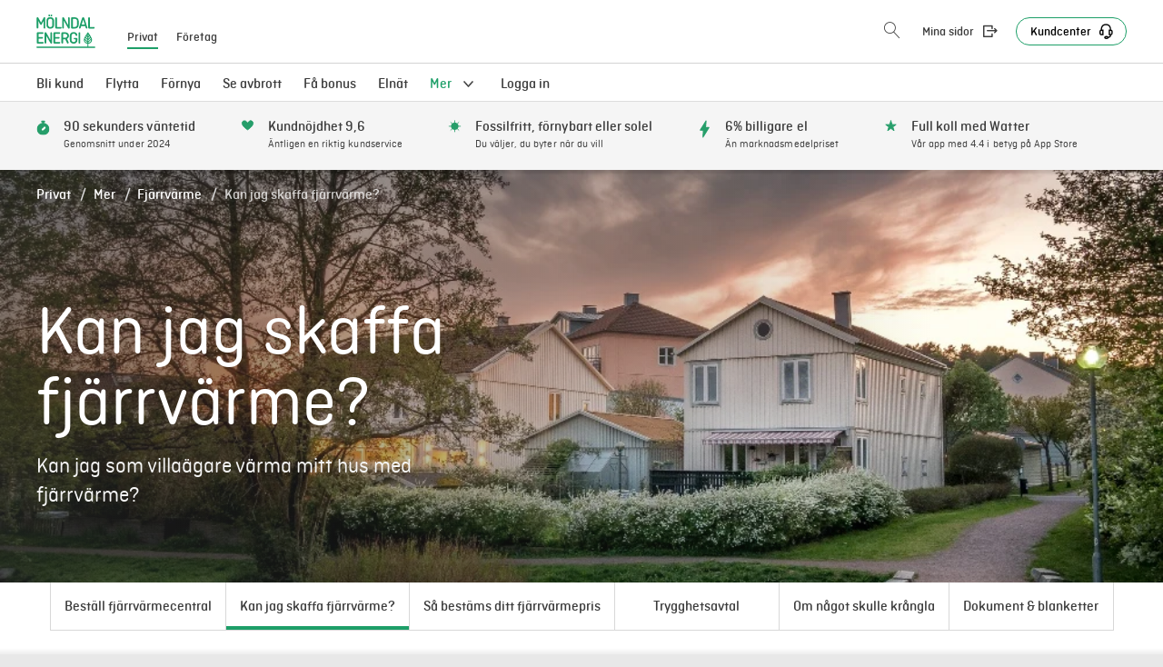

--- FILE ---
content_type: text/html; charset=UTF-8
request_url: https://www.molndalenergi.se/privat/erbjudanden/fjarrvarme/kan-jag-skaffa-fjarrvarme-privat
body_size: 11785
content:
<!doctype html><!--[if lt IE 7]> <html class="no-js lt-ie9 lt-ie8 lt-ie7" lang="sv-se" > <![endif]--><!--[if IE 7]>    <html class="no-js lt-ie9 lt-ie8" lang="sv-se" >        <![endif]--><!--[if IE 8]>    <html class="no-js lt-ie9" lang="sv-se" >               <![endif]--><!--[if gt IE 8]><!--><html class="no-js" lang="sv-se"><!--<![endif]--><head>
    <meta charset="utf-8">
    <meta http-equiv="X-UA-Compatible" content="IE=edge,chrome=1">
    <meta name="author" content="Mölndal Energi">
    <meta name="description" content="">
    <meta name="generator" content="HubSpot">
    <title>Kan jag skaffa fjärrvärme? | Fjärrvärme | Erbjudanden | Privat | Mölndal Energi</title>
    <link rel="shortcut icon" href="https://www.molndalenergi.se/hubfs/Assets/favicon/favicon.ico">
    
<meta name="viewport" content="width=device-width, initial-scale=1">

    
    <meta property="og:description" content="">
    <meta property="og:title" content="Kan jag skaffa fjärrvärme? | Fjärrvärme | Erbjudanden | Privat | Mölndal Energi">
    <meta name="twitter:description" content="">
    <meta name="twitter:title" content="Kan jag skaffa fjärrvärme? | Fjärrvärme | Erbjudanden | Privat | Mölndal Energi">

    

    

    <style>
a.cta_button{-moz-box-sizing:content-box !important;-webkit-box-sizing:content-box !important;box-sizing:content-box !important;vertical-align:middle}.hs-breadcrumb-menu{list-style-type:none;margin:0px 0px 0px 0px;padding:0px 0px 0px 0px}.hs-breadcrumb-menu-item{float:left;padding:10px 0px 10px 10px}.hs-breadcrumb-menu-divider:before{content:'›';padding-left:10px}.hs-featured-image-link{border:0}.hs-featured-image{float:right;margin:0 0 20px 20px;max-width:50%}@media (max-width: 568px){.hs-featured-image{float:none;margin:0;width:100%;max-width:100%}}.hs-screen-reader-text{clip:rect(1px, 1px, 1px, 1px);height:1px;overflow:hidden;position:absolute !important;width:1px}
</style>

<link rel="stylesheet" href="https://www.molndalenergi.se/hubfs/hub_generated/module_assets/1/9848782019/1762164488449/module_ME_Site_Search_Input.min.css">

    


    
<!--  Added by GoogleTagManager integration -->
<script>
var _hsp = window._hsp = window._hsp || [];
window.dataLayer = window.dataLayer || [];
function gtag(){dataLayer.push(arguments);}

var useGoogleConsentModeV2 = true;
var waitForUpdateMillis = 1000;



var hsLoadGtm = function loadGtm() {
    if(window._hsGtmLoadOnce) {
      return;
    }

    if (useGoogleConsentModeV2) {

      gtag('set','developer_id.dZTQ1Zm',true);

      gtag('consent', 'default', {
      'ad_storage': 'denied',
      'analytics_storage': 'denied',
      'ad_user_data': 'denied',
      'ad_personalization': 'denied',
      'wait_for_update': waitForUpdateMillis
      });

      _hsp.push(['useGoogleConsentModeV2'])
    }

    (function(w,d,s,l,i){w[l]=w[l]||[];w[l].push({'gtm.start':
    new Date().getTime(),event:'gtm.js'});var f=d.getElementsByTagName(s)[0],
    j=d.createElement(s),dl=l!='dataLayer'?'&l='+l:'';j.async=true;j.src=
    'https://www.googletagmanager.com/gtm.js?id='+i+dl;f.parentNode.insertBefore(j,f);
    })(window,document,'script','dataLayer','GTM-T58QRMX');

    window._hsGtmLoadOnce = true;
};

_hsp.push(['addPrivacyConsentListener', function(consent){
  if(consent.allowed || (consent.categories && consent.categories.analytics)){
    hsLoadGtm();
  }
}]);

</script>

<!-- /Added by GoogleTagManager integration -->

    <link rel="canonical" href="https://www.molndalenergi.se/privat/erbjudanden/fjarrvarme/kan-jag-skaffa-fjarrvarme-privat">

<link rel="shortcut icon" href="https://www.molndalenergi.se/hubfs/Assets/favicon/favicon.ico">
<link rel="apple-touch-icon" sizes="180x180" href="https://www.molndalenergi.se/hubfs/Assets/favicon/apple-touch-icon.png">
<link rel="icon" type="image/png" sizes="32x32" href="https://www.molndalenergi.se/hubfs/Assets/favicon/favicon-32x32.png">
<link rel="icon" type="image/png" sizes="16x16" href="https://www.molndalenergi.se/hubfs/Assets/favicon/favicon-16x16.png">
<link rel="manifest" href="https://www.molndalenergi.se/hubfs/Assets/favicon/site.webmanifest"><meta http-equiv="X-UA-Compatible" content="IE=edge">
<meta name="mobile-web-app-capable" content="yes">
<meta name="facebook-domain-verification" content="lwdog7wtimnl2nl6wpx2l9zsdacx5s">
<meta name="google-site-verification" content="Ycnqum32PSDm60GV6znfUV_Dn2y2nZUkjChGM_oUkzs">




<script src="https://code.jquery.com/jquery-3.7.1.min.js" integrity="sha256-/JqT3SQfawRcv/BIHPThkBvs0OEvtFFmqPF/lYI/Cxo=" crossorigin="anonymous"></script>
	
        
        



	<link href="https://www.molndalenergi.se/hubfs/hub_generated/template_assets/1/55640772265/1765889916685/template_me-v2-style.min.css" rel="stylesheet">
	<link href="https://www.molndalenergi.se/hubfs/hub_generated/template_assets/1/188665145379/1765361016394/template_page-other-style.min.css" rel="stylesheet">
<!-- Request domain here: www.molndalenergi.se --><!-- SLUG: privat/erbjudanden/fjarrvarme/kan-jag-skaffa-fjarrvarme-privat - true - false-->


<!-- Cookie Information - cookie consent handling incl. Google Consent Mode v2 advanced-->

<!-- End Cookie Information --><!-- Facebook pixel for Nollan campaign page --><!-- End Facebook Pixel Code -->

<!-- END Facebook pixel for Nollan campaign page -->
<meta property="og:url" content="https://www.molndalenergi.se/privat/erbjudanden/fjarrvarme/kan-jag-skaffa-fjarrvarme-privat">
<meta name="twitter:card" content="summary">
<meta http-equiv="content-language" content="sv-se">
<link rel="stylesheet" href="//7052064.fs1.hubspotusercontent-na1.net/hubfs/7052064/hub_generated/template_assets/DEFAULT_ASSET/1768490238745/template_layout.min.css">







</head>
<body class="content-page   hs-content-id-10930875928 hs-site-page page " style="">
<!--  Added by GoogleTagManager integration -->
<noscript><iframe src="https://www.googletagmanager.com/ns.html?id=GTM-T58QRMX" height="0" width="0" style="display:none;visibility:hidden"></iframe></noscript>

<!-- /Added by GoogleTagManager integration -->

    <div class="header-container-wrapper">
    <div class="header-container container-fluid">

<div class="row-fluid-wrapper row-depth-1 row-number-1 ">
<div class="row-fluid ">
<header class="clearfix">
	
<div class="span12 widget-span widget-type-cell " style="" data-widget-type="cell" data-x="0" data-w="12">

<div class="row-fluid-wrapper row-depth-1 row-number-2 ">
<div class="row-fluid ">
<div class="span12 widget-span widget-type-custom_widget outer-container" style="" data-widget-type="custom_widget" data-x="0" data-w="12">
<div id="hs_cos_wrapper_module_1556811493238634" class="hs_cos_wrapper hs_cos_wrapper_widget hs_cos_wrapper_type_module" style="" data-hs-cos-general-type="widget" data-hs-cos-type="module"><!-- Google Tag Manager (noscript) -->
  <noscript><iframe src="https://www.googletagmanager.com/ns.html?id=GTM-T58QRMX" height="0" width="0" style="display:none;visibility:hidden"></iframe></noscript>
  <!-- End Google Tag Manager (noscript) -->






<!-- Active menu id: 83423668874 -->


<a href="#main-content" class="skip-to-main button contact" aria-label="Hoppa till huvudinnehåll">
  Hoppa till huvudinnehåll
</a>

<div class="TopNavWrapper">






















  <div id="StickyNav" class="bottomShadow-sticked shadow-dark">
    <div class="TopNav TopNav--simple TopNav--static">



        <div class="TopNav-inner">
          <div class="TopNav-primary">
            <div class="TopNav-upper">
              <div class="TopNav-left flex items-end">
                <a class="TopNav-logo" href="https://www.molndalenergi.se/privat?hsLang=sv-se">
                  <img src="https://www.molndalenergi.se/hubfs/Assets/img/logo-molndal-energi.svg" alt="Hem | Mölndal Energi" loading="lazy" width="65">
                </a>
                <div class="TopNav-topMenu">
                  <span id="hs_cos_wrapper_module_1556811493238634_privat_main_menu" class="hs_cos_wrapper hs_cos_wrapper_widget hs_cos_wrapper_type_menu" style="" data-hs-cos-general-type="widget" data-hs-cos-type="menu"><div id="hs_menu_wrapper_module_1556811493238634_privat_main_menu" class="hs-menu-wrapper active-branch no-flyouts hs-menu-flow-horizontal" role="navigation" data-sitemap-name="default" data-menu-id="83423668874" aria-label="Navigation Menu">
 <ul role="menu" class="active-branch">
  <li class="hs-menu-item hs-menu-depth-1 hs-item-has-children active-branch" role="none"><a href="https://www.molndalenergi.se/privat" aria-haspopup="true" aria-expanded="false" role="menuitem">Privat</a>
   <ul role="menu" class="hs-menu-children-wrapper active-branch">
    <li class="hs-menu-item hs-menu-depth-2" role="none"><a href="https://www.molndalenergi.se/bli-kund" role="menuitem">Bli kund</a></li>
    <li class="hs-menu-item hs-menu-depth-2" role="none"><a href="https://www.molndalenergi.se/flytta" role="menuitem">Flytta</a></li>
    <li class="hs-menu-item hs-menu-depth-2" role="none"><a href="https://www.molndalenergi.se/fornya-elavtal" role="menuitem">Förnya</a></li>
    <li class="hs-menu-item hs-menu-depth-2" role="none"><a href="https://www.molndalenergi.se/se-avbrott" role="menuitem">Se avbrott</a></li>
    <li class="hs-menu-item hs-menu-depth-2" role="none"><a href="https://www.molndalenergi.se/bonus" role="menuitem">Få bonus</a></li>
    <li class="hs-menu-item hs-menu-depth-2 hs-item-has-children" role="none"><a href="https://www.molndalenergi.se/privat/elnat" role="menuitem"><span data-disabled-submenu="true">Elnät</span></a>
     <ul role="menu" class="hs-menu-children-wrapper">
      <li class="hs-menu-item hs-menu-depth-3" role="none"><a href="https://www.molndalenergi.se/privat/elnat/ny-elanslutning" role="menuitem">Ny elanslutning</a></li>
      <li class="hs-menu-item hs-menu-depth-3" role="none"><a href="https://www.molndalenergi.se/privat/elnat/andrad-anslutning" role="menuitem">Ändrad anslutning</a></li>
      <li class="hs-menu-item hs-menu-depth-3" role="none"><a href="https://www.molndalenergi.se/privat/elnat/tillfallig-anslutning" role="menuitem">Tillfällig anslutning</a></li>
      <li class="hs-menu-item hs-menu-depth-3" role="none"><a href="https://www.molndalenergi.se/privat/elnat/anslutning-egen-produktion" role="menuitem">Egen elproduktion</a></li>
      <li class="hs-menu-item hs-menu-depth-3" role="none"><a href="https://www.molndalenergi.se/privat/elnat/avgifter-ersattningar" role="menuitem">Avgifter &amp; ersättningar</a></li>
      <li class="hs-menu-item hs-menu-depth-3" role="none"><a href="https://www.molndalenergi.se/skadeanmalan-elnat" role="menuitem">Skadeanmälan</a></li>
      <li class="hs-menu-item hs-menu-depth-3 hs-item-has-children" role="none"><a href="https://www.molndalenergi.se/privat/elnat/installator" role="menuitem">För installatörer</a>
       <ul role="menu" class="hs-menu-children-wrapper">
        <li class="hs-menu-item hs-menu-depth-4" role="none"><a href="https://www.molndalenergi.se/privat/elnat/installator/foranmalan-ny-konsumtionsanlaggning" role="menuitem">Föranmälan ny elanslutning</a></li>
        <li class="hs-menu-item hs-menu-depth-4" role="none"><a href="https://www.molndalenergi.se/privat/elnat/installator/foranmalan-andring-i-befintlig-konsumtionsanlaggning" role="menuitem">Föranmälan ändrad anslutning</a></li>
        <li class="hs-menu-item hs-menu-depth-4" role="none"><a href="https://www.molndalenergi.se/privat/elnat/installator/foranmalan-tillfallig-anslutning-byggstrom" role="menuitem">Föranmälan tillfällig anslutning</a></li>
        <li class="hs-menu-item hs-menu-depth-4" role="none"><a href="https://www.molndalenergi.se/privat/elnat/installator/foranmalan-produktionsanslutning" role="menuitem">Föranmälan elproduktion</a></li>
        <li class="hs-menu-item hs-menu-depth-4" role="none"><a href="https://www.molndalenergi.se/privat/elnat/installator/fardiganmalan" role="menuitem">Färdiganmälan</a></li>
        <li class="hs-menu-item hs-menu-depth-4" role="none"><a href="https://www.molndalenergi.se/privat/elnat/installationsanvisningar" role="menuitem">Installationsanvisningar</a></li>
       </ul></li>
     </ul></li>
    <li class="hs-menu-item hs-menu-depth-2 hs-item-has-children active-branch" role="none"><a href="javascript:;" role="menuitem"><span class="icon-more">Mer</span></a>
     <ul role="menu" class="hs-menu-children-wrapper active-branch">
      <li class="hs-menu-item hs-menu-depth-3 hs-item-has-children" role="none"><a href="https://www.molndalenergi.se/kunskap/oversikt" role="menuitem"><i class="font-icon-nyheter"></i> Kunskapsbanken</a>
       <ul role="menu" class="hs-menu-children-wrapper">
        <li class="hs-menu-item hs-menu-depth-4" role="none"><a href="https://www.molndalenergi.se/kunskap" role="menuitem"><i class="font-icon-nyheter"></i> Bloggartiklar</a></li>
        <li class="hs-menu-item hs-menu-depth-4" role="none"><a href="https://www.molndalenergi.se/kunskap/solceller" role="menuitem">Solceller</a></li>
        <li class="hs-menu-item hs-menu-depth-4" role="none"><a href="https://www.molndalenergi.se/kunskap/jamforelavtal" role="menuitem">Jämför elavtal</a></li>
        <li class="hs-menu-item hs-menu-depth-4" role="none"><a href="https://www.molndalenergi.se/kunskap/ladda-elbilhttps://www.molndalenergi.se/privat/erbjudanden/ladda-bilen?teckna_avtal_kampanj=MOLNDAL5" role="menuitem">Ladda elbilen</a></li>
        <li class="hs-menu-item hs-menu-depth-4" role="none"><a href="https://www.molndalenergi.se/kunskap/sanka-elkostnaden" role="menuitem">Sänk elkostnaden</a></li>
        <li class="hs-menu-item hs-menu-depth-4" role="none"><a href="https://www.molndalenergi.se/kunskap/elforbrukning" role="menuitem">Spara el</a></li>
       </ul></li>
      <li class="hs-menu-item hs-menu-depth-3" role="none"><a href="https://www.molndalenergi.se/privat/erbjudanden/elavtal" role="menuitem"><i class="font-icon-electricity-trade"></i> Elavtal</a></li>
      <li class="hs-menu-item hs-menu-depth-3 hs-item-has-children active-branch" role="none"><a href="https://www.molndalenergi.se/privat/erbjudanden/fjarrvarme" role="menuitem"><i class="font-icon-heating"></i> Fjärrvärme</a>
       <ul role="menu" class="hs-menu-children-wrapper active-branch">
        <li class="hs-menu-item hs-menu-depth-4" role="none"><a href="https://www.molndalenergi.se/privat/erbjudanden/fjarrvarme/bestall-fjarrvarmecentral" role="menuitem">Beställ fjärrvärmecentral</a></li>
        <li class="hs-menu-item hs-menu-depth-4 active active-branch" role="none"><a href="https://www.molndalenergi.se/privat/erbjudanden/fjarrvarme/kan-jag-skaffa-fjarrvarme-privat" role="menuitem">Kan jag skaffa fjärrvärme?</a></li>
        <li class="hs-menu-item hs-menu-depth-4" role="none"><a href="https://www.molndalenergi.se/privat/erbjudanden/fjarrvarme/sa-bestams-ditt-fjarrvarmepris" role="menuitem">Så bestäms ditt fjärrvärmepris</a></li>
        <li class="hs-menu-item hs-menu-depth-4" role="none"><a href="https://www.molndalenergi.se/privat/erbjudanden/fjarrvarme/trygghetsavtal" role="menuitem">Trygghetsavtal</a></li>
        <li class="hs-menu-item hs-menu-depth-4" role="none"><a href="https://www.molndalenergi.se/privat/erbjudanden/fjarrvarme/om-nagot-skulle-krangla" role="menuitem">Om något skulle krångla</a></li>
        <li class="hs-menu-item hs-menu-depth-4" role="none"><a href="https://www.molndalenergi.se/privat/kundcenter/dokument-blanketter/fjarrvarme" role="menuitem">Dokument &amp; blanketter</a></li>
       </ul></li>
      <li class="hs-menu-item hs-menu-depth-3" role="none"><a href="https://www.molndalenergi.se/erbjudande/flexme" role="menuitem"><i class="font-icon-infrastructure"></i> FlexME </a></li>
      <li class="hs-menu-item hs-menu-depth-3" role="none"><a href="https://www.molndalenergi.se/sv/fragor-och-svar" role="menuitem"><i class="font-icon-question-mark"></i> Frågor &amp; svar</a></li>
      <li class="hs-menu-item hs-menu-depth-3" role="none"><a href="https://www.molndalenergi.se/saga-upp-elavtal-for-dig-som-vill-avsluta-elavtal-hos-molndal-energi" role="menuitem"><i class="font-icon-sign-off-icon"></i> Säga upp</a></li>
     </ul></li>
    <li class="hs-menu-item hs-menu-depth-2" role="none"><a href="https://www.molndalenergi.se/logga-in" role="menuitem">Logga in</a></li>
    <li class="hs-menu-item hs-menu-depth-2 hs-item-has-children" role="none"><a href="https://www.molndalenergi.se/privat/kundcenter/start" role="menuitem"><span class="hide">Kundcenter</span></a>
     <ul role="menu" class="hs-menu-children-wrapper">
      <li class="hs-menu-item hs-menu-depth-3 hs-item-has-children" role="none"><a href="https://www.molndalenergi.se/privat/kundcenter/start" role="menuitem">Start <i class="font-icon-chat"></i></a>
       <ul role="menu" class="hs-menu-children-wrapper">
        <li class="hs-menu-item hs-menu-depth-4 hs-item-has-children" role="none"><a href="https://www.molndalenergi.se/privat/kundcenter/kontakt" role="menuitem">Kontakta oss</a>
         <ul role="menu" class="hs-menu-children-wrapper">
          <li class="hs-menu-item hs-menu-depth-5" role="none"><a href="https://www.molndalenergi.se/privat/kundcenter/kontakt/flytt" role="menuitem">Flytt</a></li>
          <li class="hs-menu-item hs-menu-depth-5" role="none"><a href="https://www.molndalenergi.se/privat/kundcenter/kontakt/avtal" role="menuitem">Avtal</a></li>
          <li class="hs-menu-item hs-menu-depth-5" role="none"><a href="https://www.molndalenergi.se/privat/kundcenter/kontakt/faktura" role="menuitem">Faktura</a></li>
          <li class="hs-menu-item hs-menu-depth-5" role="none"><a href="https://www.molndalenergi.se/privat/kundcenter/kontakt/solceller" role="menuitem">Solceller</a></li>
          <li class="hs-menu-item hs-menu-depth-5" role="none"><a href="https://www.molndalenergi.se/privat/kundcenter/kontakt/fjärrvärme" role="menuitem">Fjärrvärme</a></li>
          <li class="hs-menu-item hs-menu-depth-5" role="none"><a href="https://www.molndalenergi.se/privat/kundcenter/kontakt/ovriga-fragor" role="menuitem">Övrigt</a></li>
         </ul></li>
       </ul></li>
      <li class="hs-menu-item hs-menu-depth-3" role="none"><a href="https://www.molndalenergi.se/se-avbrott" role="menuitem">Driftinformation <i class="font-icon-electricity"></i></a></li>
      <li class="hs-menu-item hs-menu-depth-3" role="none"><a href="https://www.molndalenergi.se/avtal-och-villkor" role="menuitem">Avtalsvillkor</a></li>
      <li class="hs-menu-item hs-menu-depth-3 hs-item-has-children" role="none"><a href="javascript:;" role="menuitem">Ring oss! <i class="font-icon-smartphone"></i></a>
       <ul role="menu" class="hs-menu-children-wrapper">
        <li class="hs-menu-item hs-menu-depth-4" role="none"><a href="tel:031866500" role="menuitem"><h5>Växel</h5> 031- 86 65 00</a></li>
        <li class="hs-menu-item hs-menu-depth-4" role="none"><a href="tel:031866540" role="menuitem"><h5>Kundcenter</h5> 031- 86 65 40</a></li>
       </ul></li>
     </ul></li>
    <li class="hs-menu-item hs-menu-depth-2 hs-item-has-children" role="none"><a href="javascript:;" role="menuitem"><span class="hide">Mölndal Energi</span></a>
     <ul role="menu" class="hs-menu-children-wrapper">
      <li class="hs-menu-item hs-menu-depth-3 hs-item-has-children" role="none"><a href="https://www.molndalenergi.se/om-molndal-energi" role="menuitem">Om Mölndal Energi</a>
       <ul role="menu" class="hs-menu-children-wrapper">
        <li class="hs-menu-item hs-menu-depth-4" role="none"><a href="https://www.molndalenergi.se/om-molndal-energi/foretagsfakta-om-molndal-energi" role="menuitem">Företagsfakta</a></li>
        <li class="hs-menu-item hs-menu-depth-4" role="none"><a href="https://www.molndalenergi.se/om-molndal-energi/organisation" role="menuitem">Organisation, ledning och styrelse</a></li>
        <li class="hs-menu-item hs-menu-depth-4" role="none"><a href="https://www.molndalenergi.se/om-molndal-energi/policydokument" role="menuitem">Policydokument</a></li>
        <li class="hs-menu-item hs-menu-depth-4" role="none"><a href="https://www.molndalenergi.se/om-molndal-energi/hallbarhet" role="menuitem">Hållbarhetsredovisning</a></li>
        <li class="hs-menu-item hs-menu-depth-4" role="none"><a href="https://www.molndalenergi.se/om-molndal-energi/arsredovisning" role="menuitem">Årsredovisning</a></li>
       </ul></li>
      <li class="hs-menu-item hs-menu-depth-3" role="none"><a href="https://www.molndalenergi.se/upphandlingar" role="menuitem">Upphandlingar</a></li>
      <li class="hs-menu-item hs-menu-depth-3" role="none"><a href="https://www.molndalenergi.se/gdpr" role="menuitem">GDPR</a></li>
      <li class="hs-menu-item hs-menu-depth-3" role="none"><a href="https://www.molndalenergi.se/cookies" role="menuitem">Cookies</a></li>
     </ul></li>
    <li class="hs-menu-item hs-menu-depth-2 hs-item-has-children" role="none"><a href="javascript:;" role="menuitem"><span class="hide">Varför Mölndal Energi?</span></a>
     <ul role="menu" class="hs-menu-children-wrapper">
      <li class="hs-menu-item hs-menu-depth-3 hs-item-has-children" role="none"><a href="https://www.molndalenergi.se/privat/miljo-och-hallbarhet" role="menuitem">Miljö och hållbarhet</a>
       <ul role="menu" class="hs-menu-children-wrapper">
        <li class="hs-menu-item hs-menu-depth-4" role="none"><a href="https://www.molndalenergi.se/privat/miljo-och-hallbarhet/elens-ursprung" role="menuitem">Elens ursprung</a></li>
        <li class="hs-menu-item hs-menu-depth-4" role="none"><a href="https://www.molndalenergi.se/privat/miljo-och-hallbarhet/fjarrvarme-och-miljopaverkan" role="menuitem">Fjärrvärme och miljö</a></li>
        <li class="hs-menu-item hs-menu-depth-4" role="none"><a href="https://www.molndalenergi.se/privat/miljo-och-hallbarhet/fjarrkyla-och-miljopaverkan" role="menuitem">Fjärrkyla och miljö</a></li>
       </ul></li>
      <li class="hs-menu-item hs-menu-depth-3" role="none"><a href="https://www.molndalenergi.se/upphandlingar" role="menuitem">Upphandlingar</a></li>
      <li class="hs-menu-item hs-menu-depth-3" role="none"><a href="https://www.molndalenergi.se/gdpr" role="menuitem">Integritetspolicy </a></li>
      <li class="hs-menu-item hs-menu-depth-3" role="none"><a href="https://www.molndalenergi.se/cookies" role="menuitem">Cookies</a></li>
     </ul></li>
    <li class="hs-menu-item hs-menu-depth-2 hs-item-has-children" role="none"><a href="javascript:;" role="menuitem"><span class="hide">Annat</span></a>
     <ul role="menu" class="hs-menu-children-wrapper">
      <li class="hs-menu-item hs-menu-depth-3" role="none"><a href="https://www.molndalenergi.se/badtemperatur" role="menuitem">Vattentemperatur</a></li>
     </ul></li>
   </ul></li>
  <li class="hs-menu-item hs-menu-depth-1 hs-item-has-children" role="none"><a href="https://www.molndalenergi.se/foretag" aria-haspopup="true" aria-expanded="false" role="menuitem">Företag</a>
   <ul role="menu" class="hs-menu-children-wrapper">
    <li class="hs-menu-item hs-menu-depth-2" role="none"><a href="https://www.molndalenergi.se/foretag/elavtal" role="menuitem">Elavtal</a></li>
    <li class="hs-menu-item hs-menu-depth-2 hs-item-has-children" role="none"><a href="https://www.molndalenergi.se/foretag/elnat" role="menuitem"><span data-disabled-submenu="true">Elnät</span></a>
     <ul role="menu" class="hs-menu-children-wrapper">
      <li class="hs-menu-item hs-menu-depth-3" role="none"><a href="https://www.molndalenergi.se/foretag/elnat/ny-elanslutning" role="menuitem">Ny anslutning</a></li>
      <li class="hs-menu-item hs-menu-depth-3" role="none"><a href="https://www.molndalenergi.se/foretag/elnat/andrad-anslutning" role="menuitem">Ändrad anslutning</a></li>
      <li class="hs-menu-item hs-menu-depth-3" role="none"><a href="https://www.molndalenergi.se/foretag/elnat/tillfallig-anslutning" role="menuitem">Tillfällig anslutning</a></li>
      <li class="hs-menu-item hs-menu-depth-3" role="none"><a href="https://www.molndalenergi.se/foretag/elnat/anslutning-egen-produktion" role="menuitem">Egen elproduktion</a></li>
      <li class="hs-menu-item hs-menu-depth-3 hs-item-has-children" role="none"><a href="https://www.molndalenergi.se/foretag/elnat/avgifter-ersattningar" role="menuitem">Avgifter &amp; ersättningar</a>
       <ul role="menu" class="hs-menu-children-wrapper">
        <li class="hs-menu-item hs-menu-depth-4" role="none"><a href="https://www.molndalenergi.se/foretag/elnat/avgifter-ersattningar-sakringskund-lagspanning" role="menuitem">Säkringskund</a></li>
        <li class="hs-menu-item hs-menu-depth-4" role="none"><a href="https://www.molndalenergi.se/foretag/elnat/avgifter-ersattningar-effektkund-lagspanning" role="menuitem">Lågspänningskund</a></li>
        <li class="hs-menu-item hs-menu-depth-4" role="none"><a href="https://www.molndalenergi.se/foretag/elnat/avgifter-ersattningar-effektkund-hogspanning" role="menuitem">Högspänningskund</a></li>
       </ul></li>
      <li class="hs-menu-item hs-menu-depth-3 hs-item-has-children" role="none"><a href="https://www.molndalenergi.se/foretag/elnat/installator" role="menuitem">För installatörer</a>
       <ul role="menu" class="hs-menu-children-wrapper">
        <li class="hs-menu-item hs-menu-depth-4" role="none"><a href="https://www.molndalenergi.se/foretag/elnat/installator/foranmalan-ny-konsumtionsanlaggning" role="menuitem">Föranmälan ny elanslutning</a></li>
        <li class="hs-menu-item hs-menu-depth-4" role="none"><a href="https://www.molndalenergi.se/foretag/elnat/installator/foranmalan-andring-i-befintlig-konsumtionsanlaggning" role="menuitem">Föranmälan ändrad anslutning</a></li>
        <li class="hs-menu-item hs-menu-depth-4" role="none"><a href="https://www.molndalenergi.se/foretag/elnat/installator/foranmalan-tillfallig-anslutning-byggstrom" role="menuitem">Föranmälan tillfällig anslutning</a></li>
        <li class="hs-menu-item hs-menu-depth-4" role="none"><a href="https://www.molndalenergi.se/foretag/elnat/installator/foranmalan-produktionsanslutning" role="menuitem">Föranmälan elproduktion</a></li>
        <li class="hs-menu-item hs-menu-depth-4" role="none"><a href="https://www.molndalenergi.se/foretag/elnat/installator/fardiganmalan" role="menuitem">Färdiganmälan</a></li>
        <li class="hs-menu-item hs-menu-depth-4" role="none"><a href="https://www.molndalenergi.se/foretag/elnat/installationsanvisningar" role="menuitem">Installationsanvisningar</a></li>
        <li class="hs-menu-item hs-menu-depth-4" role="none"><a href="https://www.molndalenergi.se/foretag/elnat/installator/inpassering" role="menuitem">Inpassering</a></li>
       </ul></li>
     </ul></li>
    <li class="hs-menu-item hs-menu-depth-2 hs-item-has-children" role="none"><a href="https://www.molndalenergi.se/foretag/erbjudanden/fjarrvarme-fjarrkyla" role="menuitem"><span data-disabled-submenu="true">Fjärrvärme &amp; kyla</span></a>
     <ul role="menu" class="hs-menu-children-wrapper">
      <li class="hs-menu-item hs-menu-depth-3" role="none"><a href="https://www.molndalenergi.se/foretag/erbjudanden/fjarrvarme-fjarrkyla/rakna-ut-ditt-fjarrvarmepris-fjarrvarme-fjarrkyla-foretag" role="menuitem">Prismodell</a></li>
      <li class="hs-menu-item hs-menu-depth-3" role="none"><a href="https://www.molndalenergi.se/foretag/erbjudanden/fjarrvarme/sa-fungerar-det" role="menuitem">Så fungerar det</a></li>
      <li class="hs-menu-item hs-menu-depth-3" role="none"><a href="https://www.molndalenergi.se/foretag/erbjudanden/fjarrvarme-fjarrkyla/sa-kan-du-fa-fjarrvarme-fjarrvarme-fjarrkyla-foretag" role="menuitem">Så kan du få fjärrvärme</a></li>
      <li class="hs-menu-item hs-menu-depth-3" role="none"><a href="https://www.molndalenergi.se/foretag/erbjudanden/fjarrvarme-fjarrkyla/ledningsanvisningar-och-ledningskartor" role="menuitem">Anvisningar &amp; ledningskartor</a></li>
      <li class="hs-menu-item hs-menu-depth-3" role="none"><a href="https://www.molndalenergi.se/foretag/erbjudanden/fjarrvarme-fjarrkyla/felsokning-och-instruktioner" role="menuitem">Instruktioner &amp; felsökning</a></li>
      <li class="hs-menu-item hs-menu-depth-3" role="none"><a href="https://www.molndalenergi.se/foretag/erbjudanden/fjarrvarme-fjarrkyla/tjanster" role="menuitem">Tjänster</a></li>
     </ul></li>
    <li class="hs-menu-item hs-menu-depth-2 hs-item-has-children" role="none"><a href="https://www.molndalenergi.se/foretag/erbjudanden/laddinfrastruktur" role="menuitem"><span data-disabled-submenu="true">Laddinfrastruktur</span></a>
     <ul role="menu" class="hs-menu-children-wrapper">
      <li class="hs-menu-item hs-menu-depth-3" role="none"><a href="https://www.molndalenergi.se/foretag/erbjudanden/laddinfrastruktur/betal-och-laddtjanst" role="menuitem">Betal- och laddtjänst</a></li>
      <li class="hs-menu-item hs-menu-depth-3" role="none"><a href="https://www.molndalenergi.se/foretag/erbjudanden/laddinfrastruktur/uppkoppling" role="menuitem">Uppkoppling</a></li>
      <li class="hs-menu-item hs-menu-depth-3" role="none"><a href="https://www.molndalenergi.se/foretag/erbjudanden/laddinfrastruktur/installation" role="menuitem">Installation</a></li>
      <li class="hs-menu-item hs-menu-depth-3" role="none"><a href="https://www.molndalenergi.se/foretag/erbjudanden/laddinfrastruktur/service-och-support" role="menuitem">Service och support</a></li>
     </ul></li>
    <li class="hs-menu-item hs-menu-depth-2 hs-item-has-children" role="none"><a href="javascript:;" role="menuitem"><span class="icon-more">Mer</span></a>
     <ul role="menu" class="hs-menu-children-wrapper">
      <li class="hs-menu-item hs-menu-depth-3" role="none"><a href="https://www.molndalenergi.se/sv/foretag/erbjudanden/tjanster/" role="menuitem">
        <div class="non-icomoon-icon energy-service-icon"></div>Energitjänster</a></li>
      <li class="hs-menu-item hs-menu-depth-3" role="none"><a href="https://www.molndalenergi.se/nyheter" role="menuitem"><i class="font-icon-molndal-energi-nyheter-1"></i> Nyheter</a></li>
      <li class="hs-menu-item hs-menu-depth-3" role="none"><a href="https://www.molndalenergi.se/marknadskommentarer" role="menuitem"><i class="font-icon-ikon-aktuellt"></i> Marknadskommentarer</a></li>
      <li class="hs-menu-item hs-menu-depth-3 hs-item-has-children" role="none"><a href="https://www.molndalenergi.se/foretag/kunskap/oversikt" role="menuitem"><i class="font-icon-nyheter"></i> Kunskapsbanken</a>
       <ul role="menu" class="hs-menu-children-wrapper">
        <li class="hs-menu-item hs-menu-depth-4" role="none"><a href="https://www.molndalenergi.se/foretag/kunskap" role="menuitem"><i class="font-icon-nyheter"></i> Bloggartiklar</a></li>
        <li class="hs-menu-item hs-menu-depth-4" role="none"><a href="https://www.molndalenergi.se/foretag/kunskap/solceller-foretag-och-brf" role="menuitem"><i class="font-icon-sun"></i> Solenergi</a></li>
       </ul></li>
      <li class="hs-menu-item hs-menu-depth-3" role="none"><a href="https://www.molndalenergi.se/foretag/anmala-avbrott" role="menuitem"><i class="font-icon-molndal-energi-avbrott-1"></i> Se avbrott</a></li>
      <li class="hs-menu-item hs-menu-depth-3" role="none"><a href="https://www.molndalenergi.se/fragor-och-svar" role="menuitem" target="_blank" rel="noopener"><i class="font-icon-question-mark"></i> Frågor &amp; svar</a></li>
      <li class="hs-menu-item hs-menu-depth-3" role="none"><a href="https://www.molndalenergi.se/foretag/lokala-naringslivet/lokalansvar" role="menuitem"><i class="font-icon-vi-tar-lokalansvar"></i> Nära och tryggt</a></li>
     </ul></li>
    <li class="hs-menu-item hs-menu-depth-2" role="none"><a href="https://www.molndalenergi.se/foretag/logga-in" role="menuitem">Logga in</a></li>
    <li class="hs-menu-item hs-menu-depth-2 hs-item-has-children" role="none"><a href="https://www.molndalenergi.se/foretag/kundcenter/start" role="menuitem"><span class="hide">Kundcenter</span></a>
     <ul role="menu" class="hs-menu-children-wrapper">
      <li class="hs-menu-item hs-menu-depth-3 hs-item-has-children" role="none"><a href="https://www.molndalenergi.se/foretag/kundcenter/start" role="menuitem">Start <i class="font-icon-chat"></i></a>
       <ul role="menu" class="hs-menu-children-wrapper">
        <li class="hs-menu-item hs-menu-depth-4 hs-item-has-children" role="none"><a href="https://www.molndalenergi.se/foretag/kundcenter/kontakt" role="menuitem">Kontakta oss</a>
         <ul role="menu" class="hs-menu-children-wrapper">
          <li class="hs-menu-item hs-menu-depth-5" role="none"><a href="https://www.molndalenergi.se/foretag/kundcenter/kontakt/avtal" role="menuitem">Avtal</a></li>
          <li class="hs-menu-item hs-menu-depth-5" role="none"><a href="https://www.molndalenergi.se/foretag/kundcenter/kontakt/faktura" role="menuitem">Faktura</a></li>
          <li class="hs-menu-item hs-menu-depth-5" role="none"><a href="https://www.molndalenergi.se/foretag/kundcenter/kontakt/solceller" role="menuitem">Solceller</a></li>
          <li class="hs-menu-item hs-menu-depth-5" role="none"><a href="https://www.molndalenergi.se/foretag/kundcenter/kontakt/fjarrvarme" role="menuitem">Fjärrvärme</a></li>
          <li class="hs-menu-item hs-menu-depth-5" role="none"><a href="https://www.molndalenergi.se/foretag/kundcenter/kontakt/ovriga-fragor" role="menuitem">Övrigt</a></li>
         </ul></li>
       </ul></li>
      <li class="hs-menu-item hs-menu-depth-3" role="none"><a href="https://www.molndalenergi.se/foretag/anmala-avbrott" role="menuitem">Driftinformation <i class="font-icon-electricity"></i></a></li>
      <li class="hs-menu-item hs-menu-depth-3" role="none"><a href="https://www.molndalenergi.se/foretag/avtal-och-villkor" role="menuitem">Avtalsvillkor</a></li>
      <li class="hs-menu-item hs-menu-depth-3 hs-item-has-children" role="none"><a href="javascript:;" role="menuitem">Ring oss! <i class="font-icon-smartphone"></i></a>
       <ul role="menu" class="hs-menu-children-wrapper">
        <li class="hs-menu-item hs-menu-depth-4" role="none"><a href="tel:031866500" role="menuitem"><h5>Växel</h5> 031- 86 65 00</a></li>
        <li class="hs-menu-item hs-menu-depth-4" role="none"><a href="tel:031866540" role="menuitem"><h5>Kundcenter</h5> 031- 86 65 40</a></li>
       </ul></li>
     </ul></li>
   </ul></li>
 </ul>
</div></span>
                </div>
              </div>

              <div class="TopNav-action">
                <a href="javascript:" class="search-toggle" data-nav-target="search" aria-label="Öppna sökning">
                  <i class="font-icon-search-grey" aria-hidden="true"></i>
                  <i class="font-icon-plus" aria-hidden="true"></i>
                </a>
                <a class="my-pages-privat" href="https://minasidor2.molndalenergi.se" target="_blank" rel="noopener">
                  Mina sidor
                </a><a class="small contact-secondary-ghost button" href="https://www.molndalenergi.se/privat/kundcenter/start?hsLang=sv-se">
                  <span>Kundcenter</span>
                </a>
                <button class="TopNav-toggle vanilla">
                <span class="TopNav-burger">
                  <span></span>
                  <span></span>
                  <span></span>
                </span>
                </button>
              </div>
            </div>
            <div class="TopNav-divider"></div>
            <nav class="TopNav-menu" aria-label="Huvudmeny">
              <div class="Nav-primary">
                <div class="TopNav-searchInput"><div id="hs_cos_wrapper_module_1559134807059127" class="hs_cos_wrapper hs_cos_wrapper_widget hs_cos_wrapper_type_module" style="" data-hs-cos-general-type="widget" data-hs-cos-type="module">

<div class="hs-search-field Container:content"> 
    <div class="hs-search-field__bar"> 
      <form action="/hs-search-results">
        
        <input type="search" class="hs-search-field__input" name="term" autocomplete="off" aria-label="Sök..." placeholder="Sök...">
        <input type="submit" value="Sök">
          <!-- <input type="hidden" name="type" value="LANDING_PAGE"> -->
        
      </form>
    </div>
    <ul class="hs-search-field__suggestions"></ul>
</div></div></div>

                
                  <span id="hs_cos_wrapper_module_1556811493238634_main_menu" class="hs_cos_wrapper hs_cos_wrapper_widget hs_cos_wrapper_type_menu" style="" data-hs-cos-general-type="widget" data-hs-cos-type="menu"><div id="hs_menu_wrapper_module_1556811493238634_main_menu" class="hs-menu-wrapper active-branch no-flyouts hs-menu-flow-horizontal" role="navigation" data-sitemap-name="default" data-menu-id="83423668874" aria-label="Navigation Menu">
 <ul role="menu" class="active-branch">
  <li class="hs-menu-item hs-menu-depth-1" role="none"><a href="https://www.molndalenergi.se/bli-kund" role="menuitem">Bli kund</a></li>
  <li class="hs-menu-item hs-menu-depth-1" role="none"><a href="https://www.molndalenergi.se/flytta" role="menuitem">Flytta</a></li>
  <li class="hs-menu-item hs-menu-depth-1" role="none"><a href="https://www.molndalenergi.se/fornya-elavtal" role="menuitem">Förnya</a></li>
  <li class="hs-menu-item hs-menu-depth-1" role="none"><a href="https://www.molndalenergi.se/se-avbrott" role="menuitem">Se avbrott</a></li>
  <li class="hs-menu-item hs-menu-depth-1" role="none"><a href="https://www.molndalenergi.se/bonus" role="menuitem">Få bonus</a></li>
  <li class="hs-menu-item hs-menu-depth-1 hs-item-has-children" role="none"><a href="https://www.molndalenergi.se/privat/elnat" aria-haspopup="true" aria-expanded="false" role="menuitem"><span data-disabled-submenu="true">Elnät</span></a>
   <ul role="menu" class="hs-menu-children-wrapper">
    <li class="hs-menu-item hs-menu-depth-2" role="none"><a href="https://www.molndalenergi.se/privat/elnat/ny-elanslutning" role="menuitem">Ny elanslutning</a></li>
    <li class="hs-menu-item hs-menu-depth-2" role="none"><a href="https://www.molndalenergi.se/privat/elnat/andrad-anslutning" role="menuitem">Ändrad anslutning</a></li>
    <li class="hs-menu-item hs-menu-depth-2" role="none"><a href="https://www.molndalenergi.se/privat/elnat/tillfallig-anslutning" role="menuitem">Tillfällig anslutning</a></li>
    <li class="hs-menu-item hs-menu-depth-2" role="none"><a href="https://www.molndalenergi.se/privat/elnat/anslutning-egen-produktion" role="menuitem">Egen elproduktion</a></li>
    <li class="hs-menu-item hs-menu-depth-2" role="none"><a href="https://www.molndalenergi.se/privat/elnat/avgifter-ersattningar" role="menuitem">Avgifter &amp; ersättningar</a></li>
    <li class="hs-menu-item hs-menu-depth-2" role="none"><a href="https://www.molndalenergi.se/skadeanmalan-elnat" role="menuitem">Skadeanmälan</a></li>
    <li class="hs-menu-item hs-menu-depth-2 hs-item-has-children" role="none"><a href="https://www.molndalenergi.se/privat/elnat/installator" role="menuitem">För installatörer</a>
     <ul role="menu" class="hs-menu-children-wrapper">
      <li class="hs-menu-item hs-menu-depth-3" role="none"><a href="https://www.molndalenergi.se/privat/elnat/installator/foranmalan-ny-konsumtionsanlaggning" role="menuitem">Föranmälan ny elanslutning</a></li>
      <li class="hs-menu-item hs-menu-depth-3" role="none"><a href="https://www.molndalenergi.se/privat/elnat/installator/foranmalan-andring-i-befintlig-konsumtionsanlaggning" role="menuitem">Föranmälan ändrad anslutning</a></li>
      <li class="hs-menu-item hs-menu-depth-3" role="none"><a href="https://www.molndalenergi.se/privat/elnat/installator/foranmalan-tillfallig-anslutning-byggstrom" role="menuitem">Föranmälan tillfällig anslutning</a></li>
      <li class="hs-menu-item hs-menu-depth-3" role="none"><a href="https://www.molndalenergi.se/privat/elnat/installator/foranmalan-produktionsanslutning" role="menuitem">Föranmälan elproduktion</a></li>
      <li class="hs-menu-item hs-menu-depth-3" role="none"><a href="https://www.molndalenergi.se/privat/elnat/installator/fardiganmalan" role="menuitem">Färdiganmälan</a></li>
      <li class="hs-menu-item hs-menu-depth-3" role="none"><a href="https://www.molndalenergi.se/privat/elnat/installationsanvisningar" role="menuitem">Installationsanvisningar</a></li>
     </ul></li>
   </ul></li>
  <li class="hs-menu-item hs-menu-depth-1 hs-item-has-children active-branch" role="none"><a href="javascript:;" aria-haspopup="true" aria-expanded="false" role="menuitem"><span class="icon-more">Mer</span></a>
   <ul role="menu" class="hs-menu-children-wrapper active-branch">
    <li class="hs-menu-item hs-menu-depth-2 hs-item-has-children" role="none"><a href="https://www.molndalenergi.se/kunskap/oversikt" role="menuitem"><i class="font-icon-nyheter"></i> Kunskapsbanken</a>
     <ul role="menu" class="hs-menu-children-wrapper">
      <li class="hs-menu-item hs-menu-depth-3" role="none"><a href="https://www.molndalenergi.se/kunskap" role="menuitem"><i class="font-icon-nyheter"></i> Bloggartiklar</a></li>
      <li class="hs-menu-item hs-menu-depth-3" role="none"><a href="https://www.molndalenergi.se/kunskap/solceller" role="menuitem">Solceller</a></li>
      <li class="hs-menu-item hs-menu-depth-3" role="none"><a href="https://www.molndalenergi.se/kunskap/jamforelavtal" role="menuitem">Jämför elavtal</a></li>
      <li class="hs-menu-item hs-menu-depth-3" role="none"><a href="https://www.molndalenergi.se/kunskap/ladda-elbilhttps://www.molndalenergi.se/privat/erbjudanden/ladda-bilen?teckna_avtal_kampanj=MOLNDAL5" role="menuitem">Ladda elbilen</a></li>
      <li class="hs-menu-item hs-menu-depth-3" role="none"><a href="https://www.molndalenergi.se/kunskap/sanka-elkostnaden" role="menuitem">Sänk elkostnaden</a></li>
      <li class="hs-menu-item hs-menu-depth-3" role="none"><a href="https://www.molndalenergi.se/kunskap/elforbrukning" role="menuitem">Spara el</a></li>
     </ul></li>
    <li class="hs-menu-item hs-menu-depth-2" role="none"><a href="https://www.molndalenergi.se/privat/erbjudanden/elavtal" role="menuitem"><i class="font-icon-electricity-trade"></i> Elavtal</a></li>
    <li class="hs-menu-item hs-menu-depth-2 hs-item-has-children active-branch" role="none"><a href="https://www.molndalenergi.se/privat/erbjudanden/fjarrvarme" role="menuitem"><i class="font-icon-heating"></i> Fjärrvärme</a>
     <ul role="menu" class="hs-menu-children-wrapper active-branch">
      <li class="hs-menu-item hs-menu-depth-3" role="none"><a href="https://www.molndalenergi.se/privat/erbjudanden/fjarrvarme/bestall-fjarrvarmecentral" role="menuitem">Beställ fjärrvärmecentral</a></li>
      <li class="hs-menu-item hs-menu-depth-3 active active-branch" role="none"><a href="https://www.molndalenergi.se/privat/erbjudanden/fjarrvarme/kan-jag-skaffa-fjarrvarme-privat" role="menuitem">Kan jag skaffa fjärrvärme?</a></li>
      <li class="hs-menu-item hs-menu-depth-3" role="none"><a href="https://www.molndalenergi.se/privat/erbjudanden/fjarrvarme/sa-bestams-ditt-fjarrvarmepris" role="menuitem">Så bestäms ditt fjärrvärmepris</a></li>
      <li class="hs-menu-item hs-menu-depth-3" role="none"><a href="https://www.molndalenergi.se/privat/erbjudanden/fjarrvarme/trygghetsavtal" role="menuitem">Trygghetsavtal</a></li>
      <li class="hs-menu-item hs-menu-depth-3" role="none"><a href="https://www.molndalenergi.se/privat/erbjudanden/fjarrvarme/om-nagot-skulle-krangla" role="menuitem">Om något skulle krångla</a></li>
      <li class="hs-menu-item hs-menu-depth-3" role="none"><a href="https://www.molndalenergi.se/privat/kundcenter/dokument-blanketter/fjarrvarme" role="menuitem">Dokument &amp; blanketter</a></li>
     </ul></li>
    <li class="hs-menu-item hs-menu-depth-2" role="none"><a href="https://www.molndalenergi.se/erbjudande/flexme" role="menuitem"><i class="font-icon-infrastructure"></i> FlexME </a></li>
    <li class="hs-menu-item hs-menu-depth-2" role="none"><a href="https://www.molndalenergi.se/sv/fragor-och-svar" role="menuitem"><i class="font-icon-question-mark"></i> Frågor &amp; svar</a></li>
    <li class="hs-menu-item hs-menu-depth-2" role="none"><a href="https://www.molndalenergi.se/saga-upp-elavtal-for-dig-som-vill-avsluta-elavtal-hos-molndal-energi" role="menuitem"><i class="font-icon-sign-off-icon"></i> Säga upp</a></li>
   </ul></li>
  <li class="hs-menu-item hs-menu-depth-1" role="none"><a href="https://www.molndalenergi.se/logga-in" role="menuitem">Logga in</a></li>
  <li class="hs-menu-item hs-menu-depth-1 hs-item-has-children" role="none"><a href="https://www.molndalenergi.se/privat/kundcenter/start" aria-haspopup="true" aria-expanded="false" role="menuitem"><span class="hide">Kundcenter</span></a>
   <ul role="menu" class="hs-menu-children-wrapper">
    <li class="hs-menu-item hs-menu-depth-2 hs-item-has-children" role="none"><a href="https://www.molndalenergi.se/privat/kundcenter/start" role="menuitem">Start <i class="font-icon-chat"></i></a>
     <ul role="menu" class="hs-menu-children-wrapper">
      <li class="hs-menu-item hs-menu-depth-3 hs-item-has-children" role="none"><a href="https://www.molndalenergi.se/privat/kundcenter/kontakt" role="menuitem">Kontakta oss</a>
       <ul role="menu" class="hs-menu-children-wrapper">
        <li class="hs-menu-item hs-menu-depth-4" role="none"><a href="https://www.molndalenergi.se/privat/kundcenter/kontakt/flytt" role="menuitem">Flytt</a></li>
        <li class="hs-menu-item hs-menu-depth-4" role="none"><a href="https://www.molndalenergi.se/privat/kundcenter/kontakt/avtal" role="menuitem">Avtal</a></li>
        <li class="hs-menu-item hs-menu-depth-4" role="none"><a href="https://www.molndalenergi.se/privat/kundcenter/kontakt/faktura" role="menuitem">Faktura</a></li>
        <li class="hs-menu-item hs-menu-depth-4" role="none"><a href="https://www.molndalenergi.se/privat/kundcenter/kontakt/solceller" role="menuitem">Solceller</a></li>
        <li class="hs-menu-item hs-menu-depth-4" role="none"><a href="https://www.molndalenergi.se/privat/kundcenter/kontakt/fjärrvärme" role="menuitem">Fjärrvärme</a></li>
        <li class="hs-menu-item hs-menu-depth-4" role="none"><a href="https://www.molndalenergi.se/privat/kundcenter/kontakt/ovriga-fragor" role="menuitem">Övrigt</a></li>
       </ul></li>
     </ul></li>
    <li class="hs-menu-item hs-menu-depth-2" role="none"><a href="https://www.molndalenergi.se/se-avbrott" role="menuitem">Driftinformation <i class="font-icon-electricity"></i></a></li>
    <li class="hs-menu-item hs-menu-depth-2" role="none"><a href="https://www.molndalenergi.se/avtal-och-villkor" role="menuitem">Avtalsvillkor</a></li>
    <li class="hs-menu-item hs-menu-depth-2 hs-item-has-children" role="none"><a href="javascript:;" role="menuitem">Ring oss! <i class="font-icon-smartphone"></i></a>
     <ul role="menu" class="hs-menu-children-wrapper">
      <li class="hs-menu-item hs-menu-depth-3" role="none"><a href="tel:031866500" role="menuitem"><h5>Växel</h5> 031- 86 65 00</a></li>
      <li class="hs-menu-item hs-menu-depth-3" role="none"><a href="tel:031866540" role="menuitem"><h5>Kundcenter</h5> 031- 86 65 40</a></li>
     </ul></li>
   </ul></li>
  <li class="hs-menu-item hs-menu-depth-1 hs-item-has-children" role="none"><a href="javascript:;" aria-haspopup="true" aria-expanded="false" role="menuitem"><span class="hide">Mölndal Energi</span></a>
   <ul role="menu" class="hs-menu-children-wrapper">
    <li class="hs-menu-item hs-menu-depth-2 hs-item-has-children" role="none"><a href="https://www.molndalenergi.se/om-molndal-energi" role="menuitem">Om Mölndal Energi</a>
     <ul role="menu" class="hs-menu-children-wrapper">
      <li class="hs-menu-item hs-menu-depth-3" role="none"><a href="https://www.molndalenergi.se/om-molndal-energi/foretagsfakta-om-molndal-energi" role="menuitem">Företagsfakta</a></li>
      <li class="hs-menu-item hs-menu-depth-3" role="none"><a href="https://www.molndalenergi.se/om-molndal-energi/organisation" role="menuitem">Organisation, ledning och styrelse</a></li>
      <li class="hs-menu-item hs-menu-depth-3" role="none"><a href="https://www.molndalenergi.se/om-molndal-energi/policydokument" role="menuitem">Policydokument</a></li>
      <li class="hs-menu-item hs-menu-depth-3" role="none"><a href="https://www.molndalenergi.se/om-molndal-energi/hallbarhet" role="menuitem">Hållbarhetsredovisning</a></li>
      <li class="hs-menu-item hs-menu-depth-3" role="none"><a href="https://www.molndalenergi.se/om-molndal-energi/arsredovisning" role="menuitem">Årsredovisning</a></li>
     </ul></li>
    <li class="hs-menu-item hs-menu-depth-2" role="none"><a href="https://www.molndalenergi.se/upphandlingar" role="menuitem">Upphandlingar</a></li>
    <li class="hs-menu-item hs-menu-depth-2" role="none"><a href="https://www.molndalenergi.se/gdpr" role="menuitem">GDPR</a></li>
    <li class="hs-menu-item hs-menu-depth-2" role="none"><a href="https://www.molndalenergi.se/cookies" role="menuitem">Cookies</a></li>
   </ul></li>
  <li class="hs-menu-item hs-menu-depth-1 hs-item-has-children" role="none"><a href="javascript:;" aria-haspopup="true" aria-expanded="false" role="menuitem"><span class="hide">Varför Mölndal Energi?</span></a>
   <ul role="menu" class="hs-menu-children-wrapper">
    <li class="hs-menu-item hs-menu-depth-2 hs-item-has-children" role="none"><a href="https://www.molndalenergi.se/privat/miljo-och-hallbarhet" role="menuitem">Miljö och hållbarhet</a>
     <ul role="menu" class="hs-menu-children-wrapper">
      <li class="hs-menu-item hs-menu-depth-3" role="none"><a href="https://www.molndalenergi.se/privat/miljo-och-hallbarhet/elens-ursprung" role="menuitem">Elens ursprung</a></li>
      <li class="hs-menu-item hs-menu-depth-3" role="none"><a href="https://www.molndalenergi.se/privat/miljo-och-hallbarhet/fjarrvarme-och-miljopaverkan" role="menuitem">Fjärrvärme och miljö</a></li>
      <li class="hs-menu-item hs-menu-depth-3" role="none"><a href="https://www.molndalenergi.se/privat/miljo-och-hallbarhet/fjarrkyla-och-miljopaverkan" role="menuitem">Fjärrkyla och miljö</a></li>
     </ul></li>
    <li class="hs-menu-item hs-menu-depth-2" role="none"><a href="https://www.molndalenergi.se/upphandlingar" role="menuitem">Upphandlingar</a></li>
    <li class="hs-menu-item hs-menu-depth-2" role="none"><a href="https://www.molndalenergi.se/gdpr" role="menuitem">Integritetspolicy </a></li>
    <li class="hs-menu-item hs-menu-depth-2" role="none"><a href="https://www.molndalenergi.se/cookies" role="menuitem">Cookies</a></li>
   </ul></li>
  <li class="hs-menu-item hs-menu-depth-1 hs-item-has-children" role="none"><a href="javascript:;" aria-haspopup="true" aria-expanded="false" role="menuitem"><span class="hide">Annat</span></a>
   <ul role="menu" class="hs-menu-children-wrapper">
    <li class="hs-menu-item hs-menu-depth-2" role="none"><a href="https://www.molndalenergi.se/badtemperatur" role="menuitem">Vattentemperatur</a></li>
   </ul></li>
 </ul>
</div></span>
                


                <div class="TopNav-my-pages">
                  <a href="https://minasidor2.molndalenergi.se" target="_blank" rel="noopener">Mina sidor</a>
                </div>
              </div>
            </nav>
          </div>
        </div>





















































































      <div class="ContactMobileNav">
        <div class="ContactMobileNav-title">Kundcenter</div>
        <span id="hs_cos_wrapper_module_1556811493238634_customer_center_menu" class="hs_cos_wrapper hs_cos_wrapper_widget hs_cos_wrapper_type_menu" style="" data-hs-cos-general-type="widget" data-hs-cos-type="menu"><ul></ul></span>
      </div>
    </div>

    <nav class="SubNav" aria-label="Sub navigation">
      <div class="TopNavSearch-container SubNav-container outer-container" data-nav-id="search">
        <div class="hs-search-field">
          <div class="hs-search-field__bar">
            <form action="/hs-search-results">
              <input type="search" class="hs-search-field__input" name="term" autocomplete="off" aria-label="Sök..." placeholder="Sök...">
              <div class="search-button"></div>
            </form>
          </div>
          <!-- <ul class="hs-search-field__suggestions"></ul> -->
        </div>
      </div>
    </nav>
  </div><div class="TrustBanner">
      <div class="Container">
        <div class="TrustBanner-content">  
            <div class="TrustBanner-item"><div class="TrustBanner-img">
                  <img src="https://www.molndalenergi.se/hubfs/Assets/trust-banner/icon--clock-1.svg" alt="" loading="eager" width="15">
                </div><span>
              <strong>90 sekunders väntetid</strong>
              Genomsnitt under 2024
            </span></div>
            
            <div class="TrustBanner-item"><div class="TrustBanner-img">
                  <img src="https://www.molndalenergi.se/hubfs/Assets/trust-banner/icon--heart-1.svg" alt="" loading="eager" width="15">
                </div><span>
              <strong>Kundnöjdhet 9,6 </strong>
              Äntligen en riktig kundservice
            </span></div>
            
            <div class="TrustBanner-item"><div class="TrustBanner-img">
                  <img src="https://www.molndalenergi.se/hubfs/Assets/trust-banner/icon--sun-1.svg" alt="" loading="eager" width="15">
                </div><span>
              <strong>Fossilfritt, förnybart eller solel</strong>
              Du väljer, du byter när du vill
            </span></div>
            
            <div class="TrustBanner-item"><div class="TrustBanner-img">
                  <img src="https://www.molndalenergi.se/hubfs/Assets/trust-banner/icon--bolt-1.svg" alt="" loading="eager" width="15">
                </div><span>
              <strong>6% billigare el</strong>
              Än marknadsmedelpriset
            </span></div>
            
            <div class="TrustBanner-item"><div class="TrustBanner-img">
                  <img src="https://www.molndalenergi.se/hubfs/Assets/trust-banner/icon--star-1.svg" alt="" loading="eager" width="15">
                </div><span>
              <strong>Full koll med Watter</strong>
              Vår app med 4.4 i betyg på App Store
            </span></div>
          </div>
      </div>
    </div>
</div></div>

</div><!--end widget-span -->
</div><!--end row-->
</div><!--end row-wrapper -->

</div><!--end widget-span -->

</header>
</div><!--end row-->
</div><!--end row-wrapper -->

    </div><!--end header -->
</div><!--end header wrapper -->

<div class="body-container-wrapper">
    <div class="body-container container-fluid">

<div class="row-fluid-wrapper row-depth-1 row-number-1 ">
<div class="row-fluid ">
<main id="main-content" class="row-fluid">

<div class="span12 widget-span widget-type-cell " style="" data-widget-type="cell" data-x="0" data-w="12">

<div class="row-fluid-wrapper row-depth-1 row-number-2 ">
<div class="row-fluid ">
<div class="span12 widget-span widget-type-custom_widget " style="" data-widget-type="custom_widget" data-x="0" data-w="12">
<div id="hs_cos_wrapper_module_1562070609439413" class="hs_cos_wrapper hs_cos_wrapper_widget hs_cos_wrapper_type_module" style="" data-hs-cos-general-type="widget" data-hs-cos-type="module">










  
  <section class="Block Block--contentHero alignment-left has-image" style="background-image: url(https://www.molndalenergi.se/hs-fs/hubfs/Nya%20molndalenergi.se/img/villaomr%C3%A5de-1.jpg?width=1440&amp;name=villaomr%C3%A5de-1.jpg)">
      <div class="Block-mask">
          <div class="Container">
              <div class="Breadcrumb">
                  <span id="hs_cos_wrapper_module_1562070609439413_breadcrumb" class="hs_cos_wrapper hs_cos_wrapper_widget hs_cos_wrapper_type_menu" style="" data-hs-cos-general-type="widget" data-hs-cos-type="menu"><div class="hs-breadcrumb-menu-wrapper" id="hs_menu_wrapper_module_1562070609439413_breadcrumb" role="navigation" data-sitemap-name="Default" data-menu-id="83423668874">
 <ul class="hs-breadcrumb-menu">
  <li class="hs-breadcrumb-menu-item first-crumb"><a href="https://www.molndalenergi.se/privat?hsLang=sv-se" class="hs-breadcrumb-label">Privat</a><span class="hs-breadcrumb-menu-divider"></span></li>
  <li class="hs-breadcrumb-menu-item"><a href="javascript:;" class="hs-breadcrumb-label"><span class="icon-more">Mer</span></a><span class="hs-breadcrumb-menu-divider"></span></li>
  <li class="hs-breadcrumb-menu-item"><a href="https://www.molndalenergi.se/privat/erbjudanden/fjarrvarme?hsLang=sv-se" class="hs-breadcrumb-label"><i class="font-icon-heating"></i> Fjärrvärme</a><span class="hs-breadcrumb-menu-divider"></span></li>
  <li class="hs-breadcrumb-menu-item last-crumb"><span class="hs-breadcrumb-label">Kan jag skaffa fjärrvärme?</span></li>
 </ul>
</div></span>
              </div>
              <div class="Block-content"><header class="Block-heading"><h1>Kan jag skaffa fjärrvärme?</h1>
                      </header><div class="Block-preamble">
                          <p>Kan jag som villaägare värma mitt hus med fjärrvärme?</p>
                      </div></div>
          </div>
      </div>
  </section>
  
  <div id="StickyContentNav">
      <nav class="ContentNav">
          <div class="ContentNav-wrapper">
              <div class="ContentNav-bar">
                  <div class="ContentNav-title">Kan jag skaffa fjärrvärme?</div>
                  <div class="ContentMenu-toggle"></div>
              </div>
              <div class="ContentNav-container">
                  
                      <span id="hs_cos_wrapper_module_1562070609439413_content_navigation" class="hs_cos_wrapper hs_cos_wrapper_widget hs_cos_wrapper_type_menu" style="" data-hs-cos-general-type="widget" data-hs-cos-type="menu"><div id="hs_menu_wrapper_module_1562070609439413_content_navigation" class="hs-menu-wrapper active-branch no-flyouts hs-menu-flow-horizontal" role="navigation" data-sitemap-name="Default" data-menu-id="83423668874" aria-label="Navigation Menu">
 <ul role="menu" class="active-branch">
  <li class="hs-menu-item hs-menu-depth-1" role="none"><a href="https://www.molndalenergi.se/privat/erbjudanden/fjarrvarme/bestall-fjarrvarmecentral" role="menuitem">Beställ fjärrvärmecentral</a></li>
  <li class="hs-menu-item hs-menu-depth-1 active active-branch" role="none"><a href="https://www.molndalenergi.se/privat/erbjudanden/fjarrvarme/kan-jag-skaffa-fjarrvarme-privat" role="menuitem">Kan jag skaffa fjärrvärme?</a></li>
  <li class="hs-menu-item hs-menu-depth-1" role="none"><a href="https://www.molndalenergi.se/privat/erbjudanden/fjarrvarme/sa-bestams-ditt-fjarrvarmepris" role="menuitem">Så bestäms ditt fjärrvärmepris</a></li>
  <li class="hs-menu-item hs-menu-depth-1" role="none"><a href="https://www.molndalenergi.se/privat/erbjudanden/fjarrvarme/trygghetsavtal" role="menuitem">Trygghetsavtal</a></li>
  <li class="hs-menu-item hs-menu-depth-1" role="none"><a href="https://www.molndalenergi.se/privat/erbjudanden/fjarrvarme/om-nagot-skulle-krangla" role="menuitem">Om något skulle krångla</a></li>
  <li class="hs-menu-item hs-menu-depth-1" role="none"><a href="https://www.molndalenergi.se/privat/kundcenter/dokument-blanketter/fjarrvarme" role="menuitem">Dokument &amp; blanketter</a></li>
 </ul>
</div></span>
                  
              </div>
          </div><!-- .ContentNav-wrapper -->
      </nav>
  </div>
  

</div>

</div><!--end widget-span -->
</div><!--end row-->
</div><!--end row-wrapper -->

<div class="row-fluid-wrapper row-depth-1 row-number-3 ">
<div class="row-fluid ">
<div class="span12 widget-span widget-type-cell MainWrapper" style="" data-widget-type="cell" data-x="0" data-w="12">

<div class="row-fluid-wrapper row-depth-1 row-number-4 ">
<div class="row-fluid ">
<div class="span12 widget-span widget-type-widget_container outer-container" style="" data-widget-type="widget_container" data-x="0" data-w="12">
<span id="hs_cos_wrapper_module_1556784259374158" class="hs_cos_wrapper hs_cos_wrapper_widget_container hs_cos_wrapper_type_widget_container" style="" data-hs-cos-general-type="widget_container" data-hs-cos-type="widget_container"><div id="hs_cos_wrapper_widget_1562083329834" class="hs_cos_wrapper hs_cos_wrapper_widget hs_cos_wrapper_type_module" style="" data-hs-cos-general-type="widget" data-hs-cos-type="module"><section class="Block Block--oneColumn FlowingText  theme-white alignment-left top-default side-margins" style="">
    <div class="themed-bg">
        <div class="Container:narrow"><header class="Block-heading">
                    <h2 class="t-flowTitle">Kan jag som villaägare värma mitt hus med fjärrvärme?</h2>
                </header><div class="Block-preamble">För att kunna värma ditt hus med fjärrvärme behöver några förutsättningar vara på plats.</div><div class="Block-body"><h3>1. Fjärrvärmeledningar i närheten av huset</h3>
<p>För att det ska vara ekonomiskt gångbart att gräva och ansluta till nätet behöver ditt hus ligga nära en fjärrvärmeledning. Du kan se om det finns ledningar nära din fastighet på kartan över fjärrvärmenätet i Mölndals stad</p>
<p><img src="https://www.molndalenergi.se/hs-fs/hubfs/Nya%20molndalenergi.se/Images/Foretag/Fj%C3%A4rrv%C3%A4rme/fjarrvarme-fjarrvarmenat--foretag-molndal-energi.jpg?width=997&amp;name=fjarrvarme-fjarrvarmenat--foretag-molndal-energi.jpg" alt="fjarrvarme-fjarrvarmenat--foretag-molndal-energi" width="997" style="width: 997px;" srcset="https://www.molndalenergi.se/hs-fs/hubfs/Nya%20molndalenergi.se/Images/Foretag/Fj%C3%A4rrv%C3%A4rme/fjarrvarme-fjarrvarmenat--foretag-molndal-energi.jpg?width=499&amp;name=fjarrvarme-fjarrvarmenat--foretag-molndal-energi.jpg 499w, https://www.molndalenergi.se/hs-fs/hubfs/Nya%20molndalenergi.se/Images/Foretag/Fj%C3%A4rrv%C3%A4rme/fjarrvarme-fjarrvarmenat--foretag-molndal-energi.jpg?width=997&amp;name=fjarrvarme-fjarrvarmenat--foretag-molndal-energi.jpg 997w, https://www.molndalenergi.se/hs-fs/hubfs/Nya%20molndalenergi.se/Images/Foretag/Fj%C3%A4rrv%C3%A4rme/fjarrvarme-fjarrvarmenat--foretag-molndal-energi.jpg?width=1496&amp;name=fjarrvarme-fjarrvarmenat--foretag-molndal-energi.jpg 1496w, https://www.molndalenergi.se/hs-fs/hubfs/Nya%20molndalenergi.se/Images/Foretag/Fj%C3%A4rrv%C3%A4rme/fjarrvarme-fjarrvarmenat--foretag-molndal-energi.jpg?width=1994&amp;name=fjarrvarme-fjarrvarmenat--foretag-molndal-energi.jpg 1994w, https://www.molndalenergi.se/hs-fs/hubfs/Nya%20molndalenergi.se/Images/Foretag/Fj%C3%A4rrv%C3%A4rme/fjarrvarme-fjarrvarmenat--foretag-molndal-energi.jpg?width=2493&amp;name=fjarrvarme-fjarrvarmenat--foretag-molndal-energi.jpg 2493w, https://www.molndalenergi.se/hs-fs/hubfs/Nya%20molndalenergi.se/Images/Foretag/Fj%C3%A4rrv%C3%A4rme/fjarrvarme-fjarrvarmenat--foretag-molndal-energi.jpg?width=2991&amp;name=fjarrvarme-fjarrvarmenat--foretag-molndal-energi.jpg 2991w" sizes="(max-width: 997px) 100vw, 997px"></p>
<h3>2. Ett vattenburet värmesystem</h3>
<p>Du behöver ha ett vattenburet värmesystem i ditt hus. Om det värms upp med direktel idag, behöver du först konvertera till ett vattenburet system.</p>
<h3>3. Flerbostadshus, bostadsrättsförening eller ett flertal grannar i villakvarter</h3>
<p>Vanligtvis behöver flera boende dela på totalkostnaden för att installera fjärrvärme, som till exempel i ett flerbostadshus eller en bostadsrättsförening. Det är också vanligt att grannar i ett villaområde går ihop för att dela kostnaden.<br><br>Är fjärrvärme något för dig? Kontakta oss, så hjälper vi dig räta ut frågetecknen!</p></div><div class="Block-action"><span id="hs_cos_wrapper_widget_1562083329834_" class="hs_cos_wrapper hs_cos_wrapper_widget hs_cos_wrapper_type_cta" style="" data-hs-cos-general-type="widget" data-hs-cos-type="cta"><!--HubSpot Call-to-Action Code --><span class="hs-cta-wrapper" id="hs-cta-wrapper-ffd36c42-d0db-436a-ac51-8df068eeb757"><span class="hs-cta-node hs-cta-ffd36c42-d0db-436a-ac51-8df068eeb757" id="hs-cta-ffd36c42-d0db-436a-ac51-8df068eeb757"><!--[if lte IE 8]><div id="hs-cta-ie-element"></div><![endif]--><a href="https://cta-redirect.hubspot.com/cta/redirect/5212812/ffd36c42-d0db-436a-ac51-8df068eeb757"><img class="hs-cta-img" id="hs-cta-img-ffd36c42-d0db-436a-ac51-8df068eeb757" style="border-width:0px;" src="https://no-cache.hubspot.com/cta/default/5212812/ffd36c42-d0db-436a-ac51-8df068eeb757.png" alt="Jag vill ha fjärrvärme"></a></span><script charset="utf-8" src="/hs/cta/cta/current.js"></script><script type="text/javascript"> hbspt.cta._relativeUrls=true;hbspt.cta.load(5212812, 'ffd36c42-d0db-436a-ac51-8df068eeb757', {"useNewLoader":"true","region":"na1"}); </script></span><!-- end HubSpot Call-to-Action Code --></span></div></div>
    </div>
</section></div>
<div id="hs_cos_wrapper_widget_1593436093659" class="hs_cos_wrapper hs_cos_wrapper_widget hs_cos_wrapper_type_module" style="" data-hs-cos-general-type="widget" data-hs-cos-type="module"><section class="Block Block--oneColumn FlowingText  theme-lightGrey alignment-left top-default side-margins" style="">
    <div class="themed-bg">
        <div class="Container:narrow"><header class="Block-heading">
                    <h2 class="t-flowTitle">Så här fungerar fjärrvärme</h2>
                </header><div class="Block-preamble"><p>Läs mer om hur fjärrvärme fungerar i vår guide och lär dig om:</p>
<ul>
<li>Hur kretsloppet fungerar.</li>
<li>Olika sätt att producera fjärrvärme.</li>
<li>För- och nackdelar med fjärrvärme.</li>
</ul></div><div class="Block-action"><span id="hs_cos_wrapper_widget_1593436093659_" class="hs_cos_wrapper hs_cos_wrapper_widget hs_cos_wrapper_type_cta" style="" data-hs-cos-general-type="widget" data-hs-cos-type="cta"><!--HubSpot Call-to-Action Code --><span class="hs-cta-wrapper" id="hs-cta-wrapper-8d4f5882-2e6b-4ac8-91b5-0eaa7e595f40"><span class="hs-cta-node hs-cta-8d4f5882-2e6b-4ac8-91b5-0eaa7e595f40" id="hs-cta-8d4f5882-2e6b-4ac8-91b5-0eaa7e595f40"><!--[if lte IE 8]><div id="hs-cta-ie-element"></div><![endif]--><a href="https://cta-redirect.hubspot.com/cta/redirect/5212812/8d4f5882-2e6b-4ac8-91b5-0eaa7e595f40" target="_blank" rel="noopener"><img class="hs-cta-img" id="hs-cta-img-8d4f5882-2e6b-4ac8-91b5-0eaa7e595f40" style="border-width:0px;" src="https://no-cache.hubspot.com/cta/default/5212812/8d4f5882-2e6b-4ac8-91b5-0eaa7e595f40.png" alt="Ladda ner guiden"></a></span><script charset="utf-8" src="/hs/cta/cta/current.js"></script><script type="text/javascript"> hbspt.cta._relativeUrls=true;hbspt.cta.load(5212812, '8d4f5882-2e6b-4ac8-91b5-0eaa7e595f40', {"useNewLoader":"true","region":"na1"}); </script></span><!-- end HubSpot Call-to-Action Code --></span></div></div>
    </div>
</section></div></span>
</div><!--end widget-span -->
</div><!--end row-->
</div><!--end row-wrapper -->

</div><!--end widget-span -->
</div><!--end row-->
</div><!--end row-wrapper -->

</div><!--end widget-span -->

</main>
</div><!--end row-->
</div><!--end row-wrapper -->

    </div><!--end body -->
</div><!--end body wrapper -->

<div class="footer-container-wrapper">
    <div class="footer-container container-fluid">

<div class="row-fluid-wrapper row-depth-1 row-number-1 ">
<div class="row-fluid ">
<div class="span12 widget-span widget-type-custom_widget " style="" data-widget-type="custom_widget" data-x="0" data-w="12">
<div id="hs_cos_wrapper_module_1565252494365183" class="hs_cos_wrapper hs_cos_wrapper_widget hs_cos_wrapper_type_module" style="" data-hs-cos-general-type="widget" data-hs-cos-type="module"><aside class="StickyFooter outer-container">
    <div class="Container">
      <div class="Row">
        <div class="Col Col--primary">
          <h3>Kan jag skaffa fjärrvärme?</h3>
        </div>
        <div class="Col Col--secondary">
          
          
          
            <span class="Action-primary"><span id="hs_cos_wrapper_module_1565252494365183_" class="hs_cos_wrapper hs_cos_wrapper_widget hs_cos_wrapper_type_cta" style="" data-hs-cos-general-type="widget" data-hs-cos-type="cta"><!--HubSpot Call-to-Action Code --><span class="hs-cta-wrapper" id="hs-cta-wrapper-ffd36c42-d0db-436a-ac51-8df068eeb757"><span class="hs-cta-node hs-cta-ffd36c42-d0db-436a-ac51-8df068eeb757" id="hs-cta-ffd36c42-d0db-436a-ac51-8df068eeb757"><!--[if lte IE 8]><div id="hs-cta-ie-element"></div><![endif]--><a href="https://cta-redirect.hubspot.com/cta/redirect/5212812/ffd36c42-d0db-436a-ac51-8df068eeb757"><img class="hs-cta-img" id="hs-cta-img-ffd36c42-d0db-436a-ac51-8df068eeb757" style="border-width:0px;" src="https://no-cache.hubspot.com/cta/default/5212812/ffd36c42-d0db-436a-ac51-8df068eeb757.png" alt="Jag vill ha fjärrvärme"></a></span><script charset="utf-8" src="/hs/cta/cta/current.js"></script><script type="text/javascript"> hbspt.cta._relativeUrls=true;hbspt.cta.load(5212812, 'ffd36c42-d0db-436a-ac51-8df068eeb757', {"useNewLoader":"true","region":"na1"}); </script></span><!-- end HubSpot Call-to-Action Code --></span></span>
          
        </div>
      </div>
    </div>
  </aside></div>

</div><!--end widget-span -->
</div><!--end row-->
</div><!--end row-wrapper -->

<div class="row-fluid-wrapper row-depth-1 row-number-2 ">
<div class="row-fluid ">
<div class="span12 widget-span widget-type-custom_widget " style="" data-widget-type="custom_widget" data-x="0" data-w="12">
<div id="hs_cos_wrapper_module_156043405095936" class="hs_cos_wrapper hs_cos_wrapper_widget hs_cos_wrapper_type_module" style="" data-hs-cos-general-type="widget" data-hs-cos-type="module"><footer class="Footer bg-green-25">
  <div class="Footer-primary">
    <div class="Container">
      <div class="Row">
        <div class="Footer-col Footer-col--navigation Col Col--12 wideTablet:Col--9">
          <span id="hs_cos_wrapper_module_156043405095936_footer_menu" class="hs_cos_wrapper hs_cos_wrapper_widget hs_cos_wrapper_type_menu" style="" data-hs-cos-general-type="widget" data-hs-cos-type="menu"><div id="hs_menu_wrapper_module_156043405095936_footer_menu" class="hs-menu-wrapper active-branch no-flyouts hs-menu-flow-horizontal" role="navigation" data-sitemap-name="default" data-menu-id="10814273345" aria-label="Navigation Menu">
 <ul role="menu">
  <li class="hs-menu-item hs-menu-depth-1 hs-item-has-children" role="none"><a href="javascript:;" aria-haspopup="true" aria-expanded="false" role="menuitem">Mölndal Energi</a>
   <ul role="menu" class="hs-menu-children-wrapper">
    <li class="hs-menu-item hs-menu-depth-2" role="none"><a href="https://jobb.molndalenergi.se/?hsCtaTracking=1a0883f1-3185-4a36-8320-f0bb1f04e480%7C1967c257-19b3-4322-ae5a-3531d7fef436" role="menuitem">Jobba hos oss</a></li>
    <li class="hs-menu-item hs-menu-depth-2 hs-item-has-children" role="none"><a href="https://www.molndalenergi.se/om-molndal-energi" role="menuitem">Om Mölndal Energi</a></li>
    <li class="hs-menu-item hs-menu-depth-2" role="none"><a href="https://www.molndalenergi.se/nyheter" role="menuitem">Nyheter</a></li>
    <li class="hs-menu-item hs-menu-depth-2" role="none"><a href="https://www.molndalenergi.se/marknadskommentarer" role="menuitem">Marknadskommentarer</a></li>
    <li class="hs-menu-item hs-menu-depth-2" role="none"><a href="https://www.molndalenergi.se/watter" role="menuitem">Watter - appen för bättre koll</a></li>
    <li class="hs-menu-item hs-menu-depth-2" role="none"><a href="https://www.molndalenergi.se/badtemperatur" role="menuitem">Badtemperatur</a></li>
    <li class="hs-menu-item hs-menu-depth-2" role="none"><a href="https://www.molndalenergi.se/greentalks" role="menuitem">Green talks</a></li>
    <li class="hs-menu-item hs-menu-depth-2" role="none"><a href="https://www.molndalenergi.se/upphandlingar" role="menuitem">Upphandlingar</a></li>
    <li class="hs-menu-item hs-menu-depth-2" role="none"><a href="https://www.molndalenergi.se/gdpr" role="menuitem">Integritetspolicy </a></li>
    <li class="hs-menu-item hs-menu-depth-2" role="none"><a href="https://www.molndalenergi.se/privacy-policy-watter" role="menuitem">Integritetspolicy Watter</a></li>
    <li class="hs-menu-item hs-menu-depth-2" role="none"><a href="https://www.molndalenergi.se/tillganglighetsredogorelse" role="menuitem">Tillgänglighet</a></li>
   </ul></li>
  <li class="hs-menu-item hs-menu-depth-1 hs-item-has-children" role="none"><a href="javascript:;" aria-haspopup="true" aria-expanded="false" role="menuitem">Hur kan vi hjälpa dig?</a>
   <ul role="menu" class="hs-menu-children-wrapper">
    <li class="hs-menu-item hs-menu-depth-2" role="none"><a href="https://www.molndalenergi.se/bli-kund" role="menuitem" target="_blank" rel="noopener">Jag vill bli kund</a></li>
    <li class="hs-menu-item hs-menu-depth-2" role="none"><a href="https://www.molndalenergi.se/foretag/kundcenter/kontakt/avtal" role="menuitem">Jag vill ha offert (företag)</a></li>
    <li class="hs-menu-item hs-menu-depth-2" role="none"><a href="https://www.molndalenergi.se/privat/kundcenter/start" role="menuitem">Jag vill ha hjälp med …</a></li>
    <li class="hs-menu-item hs-menu-depth-2" role="none"><a href="//www.molndalenergi.se/fragor-och-svar" role="menuitem">Vanliga frågor &amp; svar</a></li>
    <li class="hs-menu-item hs-menu-depth-2" role="none"><a href="https://www.molndalenergi.se/avtal-och-villkor" role="menuitem">Avtalsvillkor privat</a></li>
    <li class="hs-menu-item hs-menu-depth-2" role="none"><a href="https://www.molndalenergi.se/foretag/avtal-och-villkor" role="menuitem">Avtalsvillkor företag</a></li>
   </ul></li>
  <li class="hs-menu-item hs-menu-depth-1 hs-item-has-children" role="none"><a href="javascript:;" aria-haspopup="true" aria-expanded="false" role="menuitem">Varför Mölndal Energi?</a>
   <ul role="menu" class="hs-menu-children-wrapper">
    <li class="hs-menu-item hs-menu-depth-2 hs-item-has-children" role="none"><a href="https://www.molndalenergi.se/privat/miljo-och-hallbarhet" role="menuitem">Miljö och hållbarhet</a></li>
    <li class="hs-menu-item hs-menu-depth-2" role="none"><a href="https://www.molndalenergi.se/privat/miljo-och-hallbarhet/sa-kan-du-spara-energi" role="menuitem">Så kan du spara energi</a></li>
   </ul></li>
 </ul>
</div></span>
        </div>
        <div class="Footer-col Footer-col--social Col">
          <ul style="flex-direction:column;">
            <li>
              <h3>Följ oss</h3>
              <div class="social-follow-icons">
                <a href="https://www.youtube.com/user/MolndalEnergiAB" class="social-font-icon youtube" aria-label="Följ oss på YouTube"></a>
                <a href="https://www.facebook.com/Mölndal-Energi-184529224341/" class="social-font-icon facebook" aria-label="Följ oss på Facebook"></a>
                <a href="https://www.instagram.com/molndal_energi/" class="social-font-icon instagram" aria-label="Följ oss på Instagram"></a>
                <a href="https://www.linkedin.com/company/862366" class="social-font-icon linkedin" aria-label="Följ oss på LinkedIn"></a>
              </div>
            </li>
            <li>






            </li>
          </ul>
        </div>
      </div>
    </div>
  </div>
  <div class="Footer-bottom bg-green-50">
    <div class="Container">
      <div class="footer-address">
        <span>Mölndal Energi, Box 34, SE-431 21 Mölndal</span>
        <ul>
          <li><a href="tel:031866500">Tel växel: 031-86 65 00</a></li>
          <li><a href="https://www.molndalenergi.se/cookies?hsLang=sv-se">Cookies</a></li>
          <li>
            <a href="javascript:void(0);" onclick="javascript:CookieConsent.renew();">Cookie-inställningar</a>


        </li></ul>
      </div>
      <div class="footer-copy">
        Copyright © 2026 Mölndal Energi
      </div>
    </div>
  </div>
</footer></div>

</div><!--end widget-span -->
</div><!--end row-->
</div><!--end row-wrapper -->

    </div><!--end footer -->
</div><!--end footer wrapper -->

    
<!-- HubSpot performance collection script -->
<script defer src="/hs/hsstatic/content-cwv-embed/static-1.1293/embed.js"></script>
<script>
var hsVars = hsVars || {}; hsVars['language'] = 'sv-se';
</script>

<script src="/hs/hsstatic/cos-i18n/static-1.53/bundles/project.js"></script>
<script src="https://www.molndalenergi.se/hubfs/hub_generated/module_assets/1/9848782019/1762164488449/module_ME_Site_Search_Input.min.js"></script>


<!-- Start of HubSpot Analytics Code -->
<script type="text/javascript">
var _hsq = _hsq || [];
_hsq.push(["setContentType", "standard-page"]);
_hsq.push(["setCanonicalUrl", "https:\/\/www.molndalenergi.se\/privat\/erbjudanden\/fjarrvarme\/kan-jag-skaffa-fjarrvarme-privat"]);
_hsq.push(["setPageId", "10930875928"]);
_hsq.push(["setContentMetadata", {
    "contentPageId": 10930875928,
    "legacyPageId": "10930875928",
    "contentFolderId": null,
    "contentGroupId": null,
    "abTestId": null,
    "languageVariantId": 10930875928,
    "languageCode": "sv-se",
    
    
}]);
</script>

<script type="text/javascript" id="hs-script-loader" async defer src="/hs/scriptloader/5212812.js"></script>
<!-- End of HubSpot Analytics Code -->


<script type="text/javascript">
var hsVars = {
    render_id: "720a29ab-befe-4c13-9ae9-8698765d4a11",
    ticks: 1768490763817,
    page_id: 10930875928,
    
    content_group_id: 0,
    portal_id: 5212812,
    app_hs_base_url: "https://app.hubspot.com",
    cp_hs_base_url: "https://cp.hubspot.com",
    language: "sv-se",
    analytics_page_type: "standard-page",
    scp_content_type: "",
    
    analytics_page_id: "10930875928",
    category_id: 1,
    folder_id: 0,
    is_hubspot_user: false
}
</script>


<script defer src="/hs/hsstatic/HubspotToolsMenu/static-1.432/js/index.js"></script>






<script type="text/javascript">
  // Translated content types for search results.
  var searchTypesTranslated = {
    'SITE_PAGE' : 'Webbsida',
    'LANDING_PAGE' : 'Landningssida',
    'BLOG_POST' : 'Blogginlägg',
    'LISTING_PAGE' : 'Lista sida',
    'KNOWLEDGE_ARTICLE' : 'Kunskapsartikel',
  }
</script>



<script type="text/javascript">
    var zmVars = {
        settings: {
            basePath    : '',
            blogUrls    : ['https://blogg.molndalenergi.se', 'https://blog.project.com/news/']
        },
        localization: {
            replyTo         : 'Svara',
            formErrOccured  : 'Svara',
            formErrCaptcha  : 'Du svarade med fel CAPTCHA värde',
            formErrUnknown  : 'Okänt problem',
            wrongPassword   : 'Tyvärr, försök igen'
        }
    }
</script>


<!--    <script
        src="https://code.jquery.com/jquery-3.6.1.min.js"
        integrity="sha256-o88AwQnZB+VDvE9tvIXrMQaPlFFSUTR+nldQm1LuPXQ="
        crossorigin="anonymous"></script>
-->

<script src="https://www.molndalenergi.se/hubfs/hub_generated/template_assets/1/55640772269/1762957151421/template_me-v2.min.js"></script>
    
    <!-- Generated by the HubSpot Template Builder - template version 1.03 -->

</body></html>

--- FILE ---
content_type: text/css
request_url: https://www.molndalenergi.se/hubfs/hub_generated/template_assets/1/188665145379/1765361016394/template_page-other-style.min.css
body_size: 7051
content:
a.cta_button{border-radius:9999px!important}a.button.primary,a.cta_button.primary{background-color:#a0c3a8!important}a.button.primary:hover,a.cta_button.primary:hover{background-color:#cedfcd!important}a.button.contact,a.cta_button.contact{background-color:#ff916b!important}a.button.contact:hover,a.cta_button.contact:hover{background-color:#ffac93!important}a.button.contact,a.button.primary,a.cta_button.contact,a.cta_button.primary{color:#000!important;font-weight:500!important}a.button.contact:after,a.button.primary:after,a.cta_button.contact:after,a.cta_button.primary:after{content:"\e904";font-family:icomoon!important;speak:none;font-style:normal;font-variant:normal;font-weight:400;line-height:1;text-transform:none;-webkit-font-smoothing:antialiased;-moz-osx-font-smoothing:grayscale;font-size:14px!important;font-weight:600!important;line-height:16px!important;margin-left:10px!important}.reset-inner-margins>:first-child{margin-top:0!important}.reset-inner-margins>:last-child{margin-bottom:0!important}.t-headline1{font-size:54px;font-weight:400;line-height:54px}@media (min-width:480px){.t-headline1{font-size:62px;line-height:62px}}@media (min-width:900px){.t-headline1{font-size:73px;line-height:70px}}@media (min-width:1200px){.t-headline1{font-size:100px;line-height:90px}}.t-headline2{font-size:36px;font-weight:400;line-height:40px}@media only screen and (min-width:480px){.t-headline2{font-size:38px;line-height:44px}}@media only screen and (min-width:900px){.t-headline2{font-size:48px;line-height:52px}}.t-headline3,.t-headline4{font-size:30px;font-weight:500;line-height:36px}.t-preamble,.t-preamble p{font-size:20px;font-weight:400;line-height:28px}@media (min-width:480px){.t-preamble,.t-preamble p{font-size:22px;line-height:30px}}@media (min-width:600px){.t-preamble,.t-preamble p{font-size:24px;line-height:32px}}.t-preamble p strong,.t-preamble strong{font-weight:500}.t-textStyle-bodyDefault{font-family:Ciutadella Rounded,Arial,sans-serif;font-size:18px;line-height:28px}.textStyle-bodyText{font-size:18px;font-weight:400;line-height:28px}@media (min-width:480px){.textStyle-bodyText{font-size:20px;line-height:30px}}.customer-center-page .Block--contactForm,.customer-center-page .body-container-wrapper{background-color:#f5f5f5}@media (min-width:600px) and (max-width:899.98px){.customer-center-page .Row>div>.row-fluid{-webkit-box-orient:vertical;-webkit-box-direction:normal;-ms-flex-direction:column;flex-direction:column;-ms-flex-wrap:nowrap!important;flex-wrap:nowrap!important;height:100%}.customer-center-page .Row>div>.row-fluid .Col{-ms-flex-preferred-size:inherit;flex-basis:inherit}}@media (max-width:899.98px){.customer-center-page .MainWrapper-content .Col:last-child{margin-top:0!important}}.customer-center-page .span6{padding:0!important}@media (max-width:899.98px){.customer-center-page .Row{margin-right:0}.customer-center-page .Block--contentHero{display:none}}.customer-center-page .Block--contentHero [class^=Container]{text-align:center}.customer-center-page .Block:not(.Block--contentHero),.customer-center-page .MainWrapper-content{background-color:transparent;padding-bottom:6rem;padding-top:4rem}@media (min-width:900px){.customer-center-page .Block:not(.Block--contentHero),.customer-center-page .MainWrapper-content{padding-bottom:10rem;padding-top:6rem}}.ContactHeader{text-align:center}.ContactHeader h1{font-size:36px;font-weight:400;line-height:40px;margin-bottom:45px}@media only screen and (min-width:480px){.ContactHeader h1{font-size:38px;line-height:44px}}@media only screen and (min-width:900px){.ContactHeader h1{font-size:48px;line-height:52px}}.ContactHeader p{margin-bottom:5rem;margin-top:-4rem}@media (max-width:899.98px){.ContactHeader h1{display:none}.ContactHeader p{font-size:14px;line-height:20px;margin-bottom:1rem;margin-top:-3rem}}@media (min-width:600px) and (max-width:899.98px){.ContactHeader p{margin-bottom:2rem;margin-top:-2rem;text-align:right}}.CustomerCenter-content{background-color:#fff;padding:30px}@media (max-width:899.98px){.CustomerCenter-content{padding-top:4rem}}@media (max-width:599.98px){.CustomerCenter-content{padding:4rem 2rem}}.CustomerCenter-content h2{font-size:30px;font-weight:500;line-height:36px}.CustomerCenter-content h2,.CustomerCenter-content h3{color:#a0c3a8}.CustomerCenter-content h4,.CustomerCenter-content h5{font-size:26px;text-transform:none}#form-selector{background-image:url(https://5212812.fs1.hubspotusercontent-na1.net/hubfs/5212812/Assets/icons/dropdown-arrow.svg);background-position:right 15px center;background-repeat:no-repeat;border-width:1px;margin-bottom:1rem;max-width:64rem;width:100%}@media (min-width:900px){#form-selector{max-width:300px}}.content .hs-cta-wrapper+br+.hs-cta-wrapper{margin-top:-2rem}@media (max-width:599.98px){.customer-center-sub .Documents-container .Documents-preamble{display:none}}.Documents-container .Documents-item{display:-webkit-box;display:-ms-flexbox;display:flex;-webkit-box-pack:justify;-ms-flex-pack:justify;border-bottom:1px solid #dcdcdc;font-size:18px;font-weight:400;justify-content:space-between;line-height:28px;padding:20px 0}.Documents-container .Documents-item.no-border{border:0}@media (min-width:480px){.Documents-container .Documents-item{font-size:20px;line-height:30px}}.Documents-container .Documents-item h4{font-size:20px;font-weight:400;font-weight:500;line-height:28px;margin-bottom:0;margin-top:20px}@media (min-width:480px){.Documents-container .Documents-item h4{font-size:22px;line-height:30px}}@media (min-width:600px){.Documents-container .Documents-item h4{font-size:24px;line-height:32px}}.Documents-container .Documents-item h4 strong{font-weight:500}.Documents-container .Documents-item p{margin:0}@media only screen and (max-width:375px){.Documents-container .Documents-item{-webkit-box-orient:vertical;-webkit-box-direction:normal;-ms-flex-flow:column;flex-flow:column}}@media (max-width:599.98px){.Documents-container .Documents-item-left{max-width:195px}}.Documents-container .Documents-item-right{display:-webkit-box;display:-ms-flexbox;display:flex;-webkit-box-orient:vertical;-webkit-box-direction:normal;-ms-flex-flow:column;flex-flow:column;-webkit-box-align:end;-ms-flex-align:end;align-items:flex-end;-webkit-box-pack:end;-ms-flex-pack:end;justify-content:flex-end;padding-left:10px}.Documents-container .Documents-item-right .update-date{font-size:13px;line-height:16px;text-align:right}.Documents-container .Documents-item-right a{border-bottom:0;font-family:Ciutadella Rounded,Arial,sans-serif;font-size:18px;font-weight:500;line-height:28px;min-width:120px}@media (min-width:480px){.Documents-container .Documents-item-right a{text-align:right}}@media only screen and (max-width:375px){.Documents-container .Documents-item-right{margin-top:20px;-webkit-box-align:start;-ms-flex-align:start;align-items:flex-start;padding-left:0}}@media (max-width:899.98px){.ContactNav-wrapper{background-color:#a0c3a8;margin-bottom:0;padding:40px 20px}.ContactNav-wrapper:after{border-left:20px solid transparent;border-right:20px solid transparent;border-top:20px solid #a0c3a8;bottom:-20px;content:"";height:0;left:60px;position:absolute;width:40px;z-index:1}.customer-center-sub .ContactNav-wrapper ul{display:none}}.ContactNav-wrapper h3{color:#fff;margin-bottom:3rem;text-align:center}@media (min-width:900px){.ContactNav select,.ContactNav-wrapper h3{display:none}}.customer-center-page:not(.customer-center-sub) .ContactNav select{display:none}.ContactNav ul{list-style:none;margin:0;padding-left:0}.ContactNav li{margin-bottom:1.5rem;padding-left:0}@media (min-width:900px){.ContactNav li{margin-bottom:2rem}}.ContactNav li:last-child{margin-bottom:0}.ContactNav li a{background-color:#fff;border-bottom:0;border-radius:4px;color:#3c3c3c;display:block;font-weight:500;padding:2rem 5.5rem 2rem 3rem;position:relative}@media (max-width:899.98px){.ContactNav li a{line-height:1.25;padding:1rem 4rem 1rem 2rem}}.ContactNav li a:after{content:"\e910";font-family:icomoon!important;speak:none;font-style:normal;font-variant:normal;font-weight:400;line-height:1;text-transform:none;-webkit-font-smoothing:antialiased;-moz-osx-font-smoothing:grayscale;color:#3c3c3c}.ContactNav li a [class^=font-icon]{color:#a0c3a8;margin-left:.5rem}.ContactNav li a:after{position:absolute;right:30px;top:50%;-webkit-transform:translateY(-50%);transform:translateY(-50%)}@media (max-width:599.98px){.ContactNav li a:after{right:16px}}@media (max-width:899.98px){.ContactNav li a:active{background-color:hsla(0,0%,100%,.8);color:#a0c3a8}}@media (min-width:900px){.ContactNav li a:hover{background-color:#a0c3a8;color:#fff}.ContactNav li a:hover [class^=font-icon],.ContactNav li a:hover:after{color:inherit}.ContactNav li.active a,.ContactNav li.active-branch a{background-color:#a0c3a8;border:1px solid #fff;color:#fff}.ContactNav li.active a:after,.ContactNav li.active-branch a:after{border-bottom:14px solid transparent;border-left:14px solid #a0c3a8;border-top:14px solid transparent;content:"";height:0;right:-10px;width:0}}@media (max-width:899.98px){.ContactNav{position:relative}.ContactNav select{background-image:url(https://5212812.fs1.hubspotusercontent-na1.net/hubfs/5212812/Assets/icons/dropdown-arrow.svg);background-position:right 15px center;background-repeat:no-repeat;border:none}}.ContactMap{background-color:#fff;padding:3px}.ContactMap-map{background-position:top;background-repeat:no-repeat;background-size:cover;padding-bottom:58%;position:relative}.ContactMap-content{left:50%;max-width:410px;position:absolute;top:90px;-webkit-transform:translateX(-50%);transform:translateX(-50%);width:100%}@media (max-width:899.98px){.ContactMap-content{bottom:0;left:0;max-width:unset;position:static;top:0;-webkit-transform:unset;transform:unset}}.ContactMap-content .address-info,.ContactMap-content .open-hours{background:#fff;padding:20px 25px}.ContactMap-content .address-info{display:-webkit-box;display:-ms-flexbox;display:flex;-webkit-box-pack:justify;-ms-flex-pack:justify;justify-content:space-between;-webkit-box-orient:vertical;-webkit-box-direction:normal;-ms-flex-direction:column;flex-direction:column}@media (min-width:480px){.ContactMap-content .address-info{-webkit-box-pack:justify;-ms-flex-pack:justify;justify-content:space-between;-webkit-box-orient:horizontal;-webkit-box-direction:normal;-ms-flex-direction:row;flex-direction:row}}@media (min-width:900px){.ContactMap-content .open-hours{margin-top:12px}}.ContactMap-content .contact-phone{background-color:#f5f5f5;display:-webkit-box;display:-ms-flexbox;display:flex;margin-left:10px;text-align:center;width:150px;-webkit-box-pack:center;-ms-flex-pack:center;justify-content:center;-webkit-box-orient:vertical;-webkit-box-direction:normal;-ms-flex-flow:column;flex-flow:column}.ContactMap-content .contact-phone .company-numbers{margin:10px 0 0;text-align:left;width:100%}@media (min-width:480px){.ContactMap-content .contact-phone .company-numbers{margin:10px auto 0;width:auto}}.ContactMap-content .contact-phone .company-numbers p span{display:block;font-size:14px;line-height:10px;margin:0}.ContactMap-content .contact-phone .company-numbers p:last-child{margin-top:10px}.ContactMap-content .contact-phone a{border:none}.no-touch .ContactMap-content .contact-phone a{color:#3c3c3c}.ContactMap-content .contact-phone i{font-size:27px;margin-bottom:10px}@media (max-width:479.98px){.ContactMap-content{-webkit-box-orient:vertical;-webkit-box-direction:normal;-ms-flex-flow:column;flex-flow:column}.ContactMap-content .contact-address{margin-bottom:20px}.ContactMap-content .contact-phone{margin-left:0;padding-top:10px;width:100%;-webkit-box-orient:horizontal;-webkit-box-direction:normal;-ms-flex-flow:row;flex-flow:row}.ContactMap-content .contact-phone i{margin-right:20px}}.ContactMap-content h4{color:#a0c3a8;font-size:20px;line-height:30px;margin-bottom:0}.ContactMap-content p{margin-bottom:0}.ContactMap .view-on-google{padding:10px 20px;text-align:right}.ContactMap .view-on-google a{border-bottom:none}.ContactMap .view-on-google a i{margin-left:10px}@media (max-width:599.98px){.show-contactMobileNav .TopNav-action .contact{background-color:#d8d8d8!important}}.ContactMobileNav{background-color:#fff;height:0;opacity:0;padding:0 15px 20px;pointer-events:none;width:100%}@media only screen and (max-width:899px){.ContactMobileNav{position:relative}.transitions .ContactMobileNav{-webkit-transition:.15s ease-in-out;transition:.15s ease-in-out}.show-contactMobileNav .ContactMobileNav{height:auto;opacity:1;pointer-events:auto;position:relative;-webkit-transform:translateY(0);transform:translateY(0);z-index:1000}.show-contactMobileNav .ContactMobileNav:after{background-image:-webkit-gradient(linear,left top,left bottom,from(rgba(0,0,0,.15)),to(transparent));background-image:linear-gradient(180deg,rgba(0,0,0,.15) 0,transparent);background-repeat:repeat-x;bottom:-.5rem;content:"";display:block;height:.5rem;left:0;position:absolute;right:0;top:auto;width:100%;z-index:9}}.ContactMobileNav-title{display:-webkit-box;display:-ms-flexbox;display:flex;-webkit-box-align:center;-ms-flex-align:center;align-items:center;border-bottom:1px solid #d8d8d8;color:#3c3c3c;margin:0 5px 20px;min-height:4.5rem;padding:0}.ContactMobileNav a{border-radius:4px;color:#fff!important;display:block;font-size:20px;font-weight:500;line-height:24px;padding:15px}.ContactMobileNav a,.ContactMobileNav a:active{background-color:#a0c3a8}.ContactMobileNav>a{display:-webkit-box;display:-ms-flexbox;display:flex;-webkit-box-pack:center;-ms-flex-pack:center;justify-content:center;-webkit-box-orient:horizontal;-webkit-box-direction:reverse;-ms-flex-flow:row-reverse;flex-flow:row-reverse;-webkit-box-align:center;-ms-flex-align:center;align-items:center;margin:0 5px 5px;text-align:center}.ContactMobileNav>a i{font-size:26px;margin-right:10px}.ContactMobileNav ul{list-style:none;margin:0;padding:0}.ContactMobileNav ul li{margin-bottom:0;padding:0}.ContactMobileNav .four-items ul{display:-webkit-box;display:-ms-flexbox;display:flex;-webkit-box-orient:vertical;-webkit-box-direction:normal;-ms-flex-direction:column;flex-direction:column;-ms-flex-wrap:wrap;flex-wrap:wrap;height:360px;max-height:360px}.ContactMobileNav .four-items ul li{height:140px;margin:5px;padding:0;width:calc(50% - 10px)}.ContactMobileNav .four-items ul li a{display:-webkit-box;display:-ms-flexbox;display:flex;-webkit-box-orient:vertical;-webkit-box-direction:normal;-ms-flex-flow:column;flex-flow:column;height:140px}.ContactMobileNav .four-items ul li a i{color:hsla(0,0%,100%,.5);font-size:36px;margin-top:10px}.ContactMobileNav .four-items ul li a i.font-icon-arrow-external{color:#fff;font-family:500;font-size:18px;margin-top:22px;text-align:right}.ContactMobileNav .four-items ul li:nth-child(2),.ContactMobileNav .four-items ul li:nth-child(2) a,.ContactMobileNav .four-items ul li:nth-child(3),.ContactMobileNav .four-items ul li:nth-child(3) a{height:180px}.OperatingMap h3{text-align:center}.specialist-form .FormWrapper-content{height:0;margin:0!important;margin:2rem 0}.specialist-form .FormWrapper-content.has-content{height:auto;margin:2rem 0!important}.specialist-form .FormWrapper-content .content{height:0;opacity:0;-webkit-transition:.25s ease-in-out;transition:.25s ease-in-out}.specialist-form .FormWrapper-content .content.active-content{height:auto;opacity:1}.specialist-form .FormWrapper-content p{margin-bottom:0}.become-customer-page .Block--contentHero .Breadcrumb{pointer-events:none;visibility:hidden!important}@media (min-width:900px){.become-customer-page.become-customer-friend .Block-content:after{left:auto;right:0}}.become-customer-page.become-customer-friend .Block-content:before{background-image:url(https://5212812.fs1.hubspotusercontent-na1.net/hubfs/5212812/Assets/V%C3%A4rva%20en%20v%C3%A4n/Pratbubbla.png);background-repeat:no-repeat;background-size:cover;content:"";height:200px;left:50%;max-width:300px;position:absolute;top:0;-webkit-transform:translateX(-50%);transform:translateX(-50%);width:100%}@media (min-width:900px){.become-customer-page.become-customer-friend .Block-content:before{left:0;top:50%;-webkit-transform:translateY(-50%);transform:translateY(-50%)}}.become-customer-page.become-customer-friend .Block--contentHero .Block-heading.wide-heading{max-width:-webkit-fit-content;max-width:-moz-fit-content;max-width:fit-content}@media (max-width:899.98px){.become-customer-page.become-customer-friend .Block--contentHero .Block-heading.wide-heading{margin-top:120px}}.become-customer-page .Block-content:after{background-image:url(https://5212812.fs1.hubspotusercontent-na1.net/hubfs/5212812/Assets/img/logo-bankid-mobile.png);background-repeat:no-repeat;background-size:100%;content:"";height:60px;left:1.4rem;position:absolute;top:1.4rem;-webkit-transform:translateY(0);transform:translateY(0);width:60px;z-index:100}@media (min-width:480px){.become-customer-page .Block-content:after{height:65px;width:65px}}@media (min-width:600px){.become-customer-page .Block-content:after{height:90px;width:90px}}@media (min-width:900px){.become-customer-page .Block-content:after{background-image:url(https://5212812.fs1.hubspotusercontent-na1.net/hubfs/5212812/Assets/img/logo-bankid.png);height:130px;left:auto;right:2rem;top:50%;-webkit-transform:translateY(-50%);transform:translateY(-50%);width:130px}}.become-customer-page .ContentNav{display:none!important}.become-customer-page.landing-page .body-container-wrapper{padding-bottom:0}.become-customer-page.landing-page .footer-container{background-color:#f5f5f5}.solar-page .Block--contentHero .Arrow{bottom:0;left:50%;margin-left:-50px;padding:1em 1em 2em;position:absolute;width:7em}.solar-page .Block--contentHero .Arrow-bounce{border-bottom:0!important;display:block;margin-left:auto;margin-right:auto;padding:0;-webkit-transform:translateY(0);transform:translateY(0);-webkit-transition:all .5s ease-in-out;-webkit-transition:all .75s ease-in-out;transition:all .75s ease-in-out;width:23px}.solar-page .Block--contentHero .Arrow-bounce img{width:23px}.solar-page .Block--contentHero .Arrow-bounce.lift{-webkit-transform:translateY(1.2em);transform:translateY(1.2em)}.solar-page #Solar-chapter{margin:0}@media (min-width:600px){.solar-page #Solar-chapter{margin:20px}}.solar-page .Block--articleHero{min-height:350px!important}@media (min-width:1200px){.solar-page .Block--articleHero{min-height:550px!important}}.solar-page .Block--articleHero .Block-mask{-webkit-box-align:end!important;-ms-flex-align:end!important;align-items:flex-end!important;padding-bottom:30px!important;padding-top:0!important}@media (min-width:1200px){.solar-page .Block--articleHero .Block-mask{padding-bottom:90px!important}}.pillar-page .PillarSections-blocks>span>div:first-child .SidebarContainer{margin-top:-25px}.pillar-page .SidebarContainer{position:static}.pillar-page .MainWrapper-subscribe{border-top:none}.pillar-page .MainWrapper-related .Col{margin-bottom:30px!important}@media (max-width:599.98px){.pillar-page #hubspot-messages-iframe-container.widget-align-left{left:auto!important;right:0!important}}.PillarHero-primary .Container{padding-bottom:0!important}.PillarHero-secondary .Row{-webkit-box-pack:justify;-ms-flex-pack:justify;justify-content:space-between}.PillarHero-content,.PillarHero-sidebar{padding-bottom:3.45rem;padding-top:3.45rem}@media only screen and (min-width:600px){.PillarHero-content,.PillarHero-sidebar{padding-bottom:4.025rem;padding-top:4.025rem}}@media only screen and (min-width:900px){.PillarHero-content,.PillarHero-sidebar{padding-bottom:5.75rem;padding-top:5.75rem}}@media only screen and (min-width:1200px){.PillarHero-content,.PillarHero-sidebar{padding-bottom:6.9rem;padding-top:6.9rem}}.PillarHero-content{padding-bottom:3.45rem;padding-top:3.45rem}@media only screen and (min-width:600px){.PillarHero-content{padding-bottom:4.025rem;padding-top:4.025rem}}@media only screen and (min-width:900px){.PillarHero-content{padding-bottom:5.75rem;padding-top:5.75rem}}@media only screen and (min-width:1200px){.PillarHero-content{padding-bottom:6.9rem;padding-top:6.9rem}}.PillarHero-content .FlowingText>:first-child{font-weight:500!important}.PillarHero-content .FlowingText>:first-child>:first-child{margin-top:0!important}.PillarHero-content .FlowingText>:first-child>:last-child{margin-bottom:0!important}.PillarHero-sidebar{padding-bottom:6rem}@media (min-width:900px){.PillarHero-sidebar.offset-top{padding-bottom:0!important;padding-top:0!important;-webkit-transform:translateY(-10rem);transform:translateY(-10rem)}}.PillarSections{position:relative}.PillarSections .Block-heading h2.t-headline1{font-size:35px;line-height:40px}@media (min-width:900px){.PillarSections .Block-heading h2.t-headline1{font-size:60px;line-height:72px}}.PillarSections .Block-heading h2.t-headline1 em{font-style:normal}.PillarSections-blocks{padding-bottom:20px}.PillarSections .Block--sectionHeader .anchor-count,.PillarSections .SectionAnchor{display:none!important}.PillarForm .Container{border-top:1px solid #c7c7c7;padding-bottom:6rem!important;padding-top:6rem}@media (min-width:600px){.PillarForm .Container{padding-bottom:14rem!important;padding-top:14rem}}@media (max-width:599.98px){.PillarForm .Panel--download{margin-bottom:30px!important}}.PillarForm .hs-form,.PillarForm .hs-form.stacked{max-width:100%}.refer-a-friend .Footer-primary,.refer-a-friend .TopNav-action,.refer-a-friend .TopNav-secondary,.refer-a-friend-share .Footer-primary,.refer-a-friend-share .TopNav-action,.refer-a-friend-share .TopNav-secondary{display:none}.refer-a-friend-share .Block--oneColumn [class^=Container],.refer-a-friend-share .Block--textMedia [class^=Container]{padding-bottom:25px!important}.refer-a-friend-share .Block--referContent:not(.non-customer) [class^=Container]{margin-bottom:5rem!important;padding-bottom:75px!important;padding-top:25px}.refer-a-friend-share .Block--referContent .hs_submit{margin-top:2rem!important}.refer-a-friend-share .Block--referContent.non-customer{text-align:center}.refer-a-friend-share .Block--referContent.non-customer [class^=Container]{padding-bottom:45px!important;padding-top:45px!important}.refer-a-friend-share .Block--referContent.non-customer [class^=Container] h3{margin-left:auto;margin-right:auto;max-width:315px}.refer-a-friend-share .Block--referContent.Block--referContent-simpliform [class^=Container]{border:none;-webkit-box-shadow:none;box-shadow:none;max-width:470px!important;padding-bottom:45px!important}.refer-a-friend-share .Block--referContent.Block--referContent-simpliform #simpliform [contenteditable].form-control,.refer-a-friend-share .Block--referContent.Block--referContent-simpliform #simpliform [type=email].form-control,.refer-a-friend-share .Block--referContent.Block--referContent-simpliform #simpliform [type=password].form-control,.refer-a-friend-share .Block--referContent.Block--referContent-simpliform #simpliform [type=tel].form-control,.refer-a-friend-share .Block--referContent.Block--referContent-simpliform #simpliform [type=text].form-control,.refer-a-friend-share .Block--referContent.Block--referContent-simpliform #simpliform input.form-control,.refer-a-friend-share .Block--referContent.Block--referContent-simpliform #simpliform input[type=email],.refer-a-friend-share .Block--referContent.Block--referContent-simpliform #simpliform input[type=number],.refer-a-friend-share .Block--referContent.Block--referContent-simpliform #simpliform input[type=password],.refer-a-friend-share .Block--referContent.Block--referContent-simpliform #simpliform input[type=text],.refer-a-friend-share .Block--referContent.Block--referContent-simpliform #simpliform textarea,.refer-a-friend-share .Block--referContent.Block--referContent-simpliform #simpliform textarea.form-control{border:1px solid #a8a8a8;border-radius:6px;-webkit-box-shadow:none;box-shadow:none;color:#3c3c3c;font-weight:400;height:50px;padding:10px 20px;text-align:left}.refer-a-friend-share .Block--referContent.Block--referContent-simpliform #simpliform label{background-color:#fff;border-radius:4px;display:inline-block;font-weight:400;line-height:1.25;padding:0 4px;position:relative;-webkit-transform:translate(calc(1.5rem - 4px),1em);transform:translate(calc(1.5rem - 4px),1em);z-index:1}.refer-a-friend-share .Block--referContent.Block--referContent-simpliform #simpliform .next-btn-wrapper{text-align:center!important;width:100%!important}.refer-a-friend-share .Block--referContent.Block--referContent-simpliform #simpliform .btn-success{background-color:#a0c3a8;border-radius:25px;color:#fff;font-size:20px;line-height:22px;margin-top:10px;padding:10px 70px 10px 25px;position:relative;text-align:left;-webkit-transition:color .5s,background-color .5s,border .2s,-webkit-box-shadow .5s;transition:color .5s,background-color .5s,border .2s,-webkit-box-shadow .5s;transition:color .5s,background-color .5s,box-shadow .5s,border .2s;transition:color .5s,background-color .5s,box-shadow .5s,border .2s,-webkit-box-shadow .5s;-webkit-transition-timing-function:cubic-bezier(.23,1,.32,1);transition-timing-function:cubic-bezier(.23,1,.32,1);width:100%;width:auto}.refer-a-friend-share .Block--referContent.Block--referContent-simpliform #simpliform .btn-success:focus{color:#fff}.refer-a-friend-share .Block--referContent.Block--referContent-simpliform #simpliform .btn-success:hover{background-color:#b3cfb9;-webkit-box-shadow:0 3px 5px 1px rgba(98,155,111,.3);box-shadow:0 3px 5px 1px rgba(98,155,111,.3);color:#fff}.refer-a-friend-share .Block--referContent.Block--referContent-simpliform #simpliform .btn-success:active{background-color:#90b097;-webkit-box-shadow:none;box-shadow:none;-webkit-transition-duration:.15s;transition-duration:.15s}.touch .refer-a-friend-share .Block--referContent.Block--referContent-simpliform #simpliform .btn-success:hover{background-color:#a0c3a8;-webkit-box-shadow:none;box-shadow:none;color:#fff}.touch .refer-a-friend-share .Block--referContent.Block--referContent-simpliform #simpliform .btn-success:active{background-color:#90b097;color:#fff;-webkit-transition-duration:0s;transition-duration:0s}.refer-a-friend-share .Block--referContent.Block--referContent-simpliform #simpliform .btn-success:after{background:url(https://5212812.fs1.hubspotusercontent-na1.net/hubfs/5212812/Assets/icons/icon-bankid-circular.svg) no-repeat 50%;background-size:37px auto;content:"";display:-webkit-box;display:-ms-flexbox;display:flex;display:block;height:37px;margin:4px 6px;position:absolute;right:0;top:0;width:37px}.refer-a-friend-share .Block--referContent.Block--referContent-simpliform #simpliform .btn-success svg{display:none}.refer-a-friend-share .Block--referContent.Block--referContent-simpliform #simpliform .btn-success:hover{border-color:transparent!important}.refer-a-friend-share .Block--referContent.Block--referContent-simpliform #simpliform .validation-messages{display:none!important}.refer-a-friend-share .ReferralLink{display:-webkit-box;display:-ms-flexbox;display:flex;-webkit-box-align:center;-ms-flex-align:center;align-items:center;margin-bottom:30px}@media (max-width:599.98px){.refer-a-friend-share .ReferralLink{-webkit-box-orient:vertical;-webkit-box-direction:normal;-ms-flex-direction:column;flex-direction:column}}.refer-a-friend-share .ReferralLink-input{display:-webkit-box;display:-ms-flexbox;display:flex;max-width:450px;width:100%}@media (max-width:479.98px){.refer-a-friend-share .ReferralLink-input{-webkit-box-orient:vertical;-webkit-box-direction:normal;-ms-flex-direction:column;flex-direction:column}}.refer-a-friend-share .ReferralLink .copy-message{background-color:#a0c3a8;color:#fff;margin-left:10px;padding:10px}@media (max-width:599.98px){.refer-a-friend-share .ReferralLink .copy-message{margin-left:0;margin-top:20px}}.refer-a-friend-share .ReferralLink .copy-message img{margin-right:10px}.refer-a-friend-share .ReferralLink input{border:1px solid #ff916b;border-radius:0;height:50px}.refer-a-friend-share .ReferralLink button{border-radius:0;min-width:160px}.refer-a-friend-share .ReferralLinkShare{margin-bottom:20px}@media (min-width:480px){.refer-a-friend-share .ReferralLinkShare .mobile-share{display:none}}.refer-a-friend-share .ReferralLinkShare a{display:-webkit-inline-box;display:-ms-inline-flexbox;display:inline-flex;-webkit-box-align:center;-ms-flex-align:center;align-items:center;-webkit-box-pack:center;-ms-flex-pack:center;background-color:#a0c3a8;border-radius:50%;height:50px;justify-content:center;width:50px}.refer-a-friend-share .ReferralLinkShare a span{color:#fff}html:not(.hs-inline-edit) .smart-page .SmartWrapper-list:not(.viewable){color:#fff;display:none;font-size:0;opacity:0;position:absolute;top:-100%;visibility:hidden}@media (max-width:599.98px){.learn-page .Block-mask h1{font-size:36px;font-weight:400;line-height:40px}}@media only screen and (max-width:599.98px) and (min-width:480px){.learn-page .Block-mask h1{font-size:38px;line-height:44px}}@media only screen and (max-width:599.98px) and (min-width:900px){.learn-page .Block-mask h1{font-size:48px;line-height:52px}}@media (max-width:599.98px){.learn-page .Block--articles>.Container{padding-left:0;padding-right:0}}.learn-page .SectionSummary{width:310px!important}.learn-page .SectionSummary h3{color:#3c3c3c}.learn-page .SectionSummary-menu{-webkit-transition:initial!important;transition:initial!important}.learn-page .SectionSummary-list{padding-left:8rem;padding-right:8rem}.learn-page .SectionSummary-list li .section-index,.learn-page .SectionSummary-list li a{color:#3c3c3c;font-size:18px;line-height:22px}.learn-page .SectionSummary-list li a{padding:1rem}.learn-page .SectionSummary-list li .section-index{-webkit-transform:initial;transform:none}.learn-page .SectionSummary-list li.is-active .section-index{border-bottom:1px solid #3c3c3c;color:#3c3c3c}.learn-page .SectionSummary ul{list-style:none;margin:0;padding:0}.learn-page .SectionSummary ul li{margin:0;padding:0}.learn-page .SubscribeAction{bottom:20px;display:none;opacity:0;pointer-events:none;position:fixed;right:20px;-webkit-transform:translateY(8px);transform:translateY(8px);-webkit-transition:.2s ease-in-out;transition:.2s ease-in-out;width:100%;z-index:1020}.lte-ie11 .learn-page .SubscribeAction{display:none}@media (max-width:1199.98px){.learn-page .SubscribeAction{display:-webkit-box;display:-ms-flexbox;display:flex}}.learn-page .SubscribeAction .button{-webkit-backdrop-filter:blur(5px);backdrop-filter:blur(5px);background-color:hsla(0,0%,100%,.85);margin-bottom:calc(2rem + env(safe-area-inset-bottom))!important}.learn-page .SubscribeAction .button:active,.learn-page .SubscribeAction .button:hover{background-color:#fff}@media (max-width:479.98px){.learn-page .SubscribeAction .button{-webkit-box-shadow:none!important;box-shadow:none!important;font-size:14px;font-weight:500;line-height:20px;max-width:300px;min-height:30px;min-width:80px;padding:.275em 1.07143em}}@media (min-width:480px){.learn-page .SubscribeAction .button{margin-bottom:calc(2.5rem + env(safe-area-inset-bottom))!important}}.learn-page.chat-enabled .SubscribeAction .button{margin-right:3.2rem}@media (min-width:480px){.learn-page.chat-enabled .SubscribeAction .button{margin-right:6.4rem}}.learn-page:not(.chat-enabled) .SubscribeAction .button{margin-right:-4rem}@media (min-width:600px){.learn-page:not(.chat-enabled) .SubscribeAction .button{margin-right:-1rem}}.learn-page.has-scrolled .SubscribeAction{opacity:1;pointer-events:auto;-webkit-transform:translateY(0);transform:translateY(0)}.lte-ie11 .learn-page.has-scrolled .SubscribeAction{display:block}.learn-page.nav-more-expanded .SubscribeAction,.learn-page.subscribe-open .SubscribeAction{opacity:0;pointer-events:none}.lte-ie11 .learn-page.nav-more-expanded .SubscribeAction,.lte-ie11 .learn-page.subscribe-open .SubscribeAction{display:none}.learn-page .ArticleFilters{-webkit-box-shadow:1px 3px 12px 0 rgba(60,60,60,.2);box-shadow:1px 3px 12px 0 rgba(60,60,60,.2);display:none;margin-top:-4rem}@media (min-width:600px){.learn-page .ArticleFilters{margin-top:-6rem}}@media (max-width:479.98px){.learn-page .ArticleFilters .Col+.Col{margin-top:3.5rem}}.learn-page [data-toggle=article-filters][data-state=on] .ArticleFilters{display:block}.learn-page [data-toggle=article-filters][data-state=on] .SectionDivider{border-bottom:0}.learn-page [data-toggle=article-filters][data-state=on] .filter-rounded{background-image:url(https://5212812.fs1.hubspotusercontent-na1.net/hubfs/5212812/Assets/icons/icon-close.svg);background-size:15px}.learn-page .ToggableList--4[data-state=off] .ToggableItem:nth-child(n+5),.learn-page .ToggableList[data-state=on] [data-toggle-on]{display:none}@media (min-width:1200px){.learn-page .Block .Container .ArticleColumn{margin-left:120px!important}}.learn-page .SectionDivider{border-bottom:1px solid #d4d4d4;margin-bottom:9rem;padding-bottom:2.5rem}.learn-page .SectionDivider h2{font-size:30px;font-weight:500;line-height:36px;margin-bottom:0}.learn-page .FilterList ul{display:-webkit-box;display:-ms-flexbox;display:flex;list-style:none;margin:0;padding:0;-webkit-box-pack:justify;-ms-flex-pack:justify;-ms-flex-wrap:wrap;flex-wrap:wrap;justify-content:space-between}.learn-page .FilterList ul li{-webkit-box-flex:1;-ms-flex:1 0 50%;flex:1 0 50%;margin-bottom:4rem}.learn-page .FilterList ul li a{border-bottom-width:2px;color:#3c3c3c;font-size:26px;font-style:italic;font-style:normal;font-weight:400;line-height:36px;padding-bottom:5px}@media only screen and (min-width:900px){.learn-page .FilterList ul li a{font-size:26px;line-height:36px}}.learn-page .Card-heading{color:#3c3c3c!important}.learn-page .Card-action,.learn-page .Card-content{padding:2.5rem}.learn-page .Card-content .leading-normal{border:none;color:#3c3c3c!important;font-size:18px;font-weight:400!important;line-height:20px}.learn-page .Card-content .leading-normal:after{background:#a0c3a8;bottom:-5px;content:"";height:2px;left:0;position:absolute;width:23px}.learn-page .Block--explore h3{color:#3c3c3c}@media (max-width:599.98px){.learn-page .Block--explore .Col{margin-bottom:4rem}}.ticket-properties-page .Block-header{margin-bottom:2rem}.ticket-properties-page .hs-form,.ticket-properties-page .hs-form.stacked{margin:0 auto}.ticket-properties-page form .hs_submit.hs-submit,.ticket-properties-page form .legal-consent-container{display:none!important}.ticket-properties-page strong.hs-form-required{color:#d0021b}.ticket-properties-page button.tickets-action{margin-top:20px}.ticket-properties-page #ticket-properties .hs-form .hs-dependent-field>div:not(:first-child){margin-top:0!important}.ticket-properties-page #ticket-properties .form-columns-2 .hs-dependent-field,.ticket-properties-page #ticket-properties .form-columns-2 .hs-form-field,.ticket-properties-page #ticket-properties .form-columns-3 .hs-dependent-field,.ticket-properties-page #ticket-properties .form-columns-3 .hs-form-field{padding:0!important;width:100%!important}.ticket-properties-page #ticket-properties .col-count-2 .hs-form__field-row__column{width:49%}.ticket-properties-page #ticket-properties .col-count-3 .hs-form__field-row__column{width:32%}.ticket-properties-page #ticket-properties h3{margin-bottom:10px}.ticket-properties-page #ticket-properties .hs-form__row strong{font-size:16px;line-height:18px}.ticket-properties-page #ticket-properties .hs-form__row h3{font-size:22px!important;line-height:24px!important;margin-top:16px!important}.ticket-properties-page #ticket-properties textarea{min-height:20rem!important}@media print{.ticket-properties-page #hubspot-messages-iframe-container{display:none!important}.ticket-properties-page .hs-form .hs-richtext h3,.ticket-properties-page .hs-form .hs-richtext label,.ticket-properties-page .hs-form-field label{margin-top:16px!important}.ticket-properties-page .pt-m,.ticket-properties-page .pt-s,.ticket-properties-page .py-l,.ticket-properties-page .py-m{padding-bottom:0!important;padding-top:0!important}}.blog-page .PostBody .Block,.blog-page .PostBody .Block.Block--pricing-graph .Container,.blog-page .PostBody .Block.Block--pricing-graph>div{padding-left:0;padding-right:0}.blog-page .PostBody .Block.Block--pricing-graph .Graph-container{-webkit-box-orient:vertical;-webkit-box-direction:normal;-ms-flex-direction:column;flex-direction:column}@media (min-width:600px){.blog-page .PostBody .Block.Block--pricing-graph .Graph-info{-webkit-box-orient:horizontal;-webkit-box-direction:normal;-ms-flex-direction:row;flex-direction:row}.blog-page .PostBody .Block.Block--pricing-graph .Graph-info .Pricing-option,.blog-page .PostBody .Block.Block--pricing-graph .Graph-info .chart-legend{margin:0;-webkit-box-orient:vertical;-webkit-box-direction:normal;-ms-flex-direction:column;flex-direction:column}}@media (min-width:1200px){.blog-page .PostBody .Block.Block--pricing-graph .switch-toggle{width:5rem!important}}.blog-page .PostBody .Block.Block--pricing-graph .Pricing-columns{margin-top:0!important}@media (min-width:600px){.blog-page .PostBody .Block.Block--pricing-graph .Pricing-columns .Pricing-column{padding:4rem 3rem}}@media (max-width:599.98px){.blog-page .blog-pagination{-ms-flex-pack:center;padding-top:4rem}.blog-page .blog-pagination,.blog-page .blog-pagination ul{display:-webkit-box;display:-ms-flexbox;display:flex;-webkit-box-align:center;-ms-flex-align:center;align-items:center;-webkit-box-pack:center;justify-content:center}.blog-page .blog-pagination ul{-ms-flex-line-pack:center;align-content:center;-ms-flex-pack:center;width:100%}.blog-page .blog-pagination li{display:none;margin:0 5px!important}.blog-page .blog-pagination li a{border:none!important;display:-webkit-box;display:-ms-flexbox;display:flex;padding:10px 18px!important;-webkit-box-align:center;-ms-flex-align:center;align-items:center;-webkit-box-pack:center;-ms-flex-pack:center;justify-content:center}.blog-page .blog-pagination li.active,.blog-page .blog-pagination li.blog-pagination__next,.blog-page .blog-pagination li.blog-pagination__prev,.blog-page .blog-pagination li:nth-last-child(2),.blog-page .blog-pagination li:nth-last-child(4){display:inline-block}.blog-page .ReadMore-content a{margin:-.7em 0;padding:1.2em 0}}.theme-white.themed-bg .RelatedPosts .PostItem-content{background-color:#f5f5f5}@media print{body{margin:45px 25px!important;page-break-inside:auto!important}body .Block--articleHero .Block-subheading{display:none!important}body div,body section{margin:0!important}body div,body div *,body section,body section *{max-width:100%!important;padding:0!important;width:100%!important}body div *,body section *{page-break-inside:auto!important;color:#000!important;height:auto!important;margin-left:0!important;margin-right:0!important;margin-top:0!important;min-height:0!important;-webkit-transform:none!important;transform:none!important}body div h1,body div h2,body div h3,body div h4,body div h5,body div h6,body section h1,body section h2,body section h3,body section h4,body section h5,body section h6{display:block!important;line-height:1.2!important;margin-bottom:15px!important;max-width:100%!important;width:100%!important}body div h1 *,body div h2 *,body div h3 *,body div h4 *,body div h5 *,body div h6 *,body section h1 *,body section h2 *,body section h3 *,body section h4 *,body section h5 *,body section h6 *{color:inherit!important;font-size:inherit!important;line-height:inherit!important}body div h1,body section h1{font-size:38px!important}body div h2,body section h2{font-size:28px!important}body div h3,body section h3{margin-top:10px!important}body div h3,body div h4,body div h5,body div h6,body section h3,body section h4,body section h5,body section h6{font-size:18px!important}body div div[data-hs-responsive-table=true],body section div[data-hs-responsive-table=true]{overflow-x:initial!important}body div .TableWrapper,body section .TableWrapper{display:block!important;margin:20px auto!important}body div table,body section table{border:1px solid #000!important;font-size:12px!important;line-height:1.2!important;margin-bottom:15px!important;max-width:100%!important;overflow:hidden!important;width:100%!important}body div table *,body section table *{font-size:inherit!important;line-height:inherit!important}body div ol,body div p,body div ul,body section ol,body section p,body section ul{border:none!important;display:block!important;font-size:14px!important;line-height:1.2!important;margin-bottom:15px!important;max-width:100%!important;width:100%!important}body div ol *,body div p *,body div ul *,body section ol *,body section p *,body section ul *{color:inherit!important;font-size:inherit!important;line-height:inherit!important}body div a,body section a{color:#a0c3a8!important;text-decoration:none!important}body #hubspot-messages-iframe-container,body .Breadcrumb,body .Footer,body .Panel,body .PillarForm,body .ReallySticky-wrapper,body .SidebarContainer,body .header-container-wrapper,body aside,body footer,body header,body img,body script{display:none!important}@page{size:A4;margin:25mm}@page :first{margin-top:1cm}}.email-prefs .item .item-inner.highlighted-subscription,.email-prefs .item .item-inner.highlighted-subscription.selected{background-color:#fff!important}

--- FILE ---
content_type: text/css
request_url: https://www.molndalenergi.se/hubfs/hub_generated/template_assets/1/55640772265/1765889916685/template_me-v2-style.min.css
body_size: 80542
content:
@charset "UTF-8";a.cta_button{border-radius:9999px!important}a.button.primary,a.cta_button.primary{background-color:#a0c3a8!important}a.button.primary:hover,a.cta_button.primary:hover{background-color:#cedfcd!important}a.button.contact,a.cta_button.contact{background-color:#ff916b!important}a.button.contact:hover,a.cta_button.contact:hover{background-color:#ffac93!important}a.button.contact,a.button.primary,a.cta_button.contact,a.cta_button.primary{color:#000!important;font-weight:500!important}a.button.contact:after,a.button.primary:after,a.cta_button.contact:after,a.cta_button.primary:after{content:"\e904";font-family:icomoon!important;speak:none;font-style:normal;font-variant:normal;font-weight:400;line-height:1;text-transform:none;-webkit-font-smoothing:antialiased;-moz-osx-font-smoothing:grayscale;font-size:14px!important;font-weight:600!important;line-height:16px!important;margin-left:10px!important}.t-headline1{font-size:54px;font-weight:400;line-height:54px}@media (min-width:480px){.t-headline1{font-size:62px;line-height:62px}}@media (min-width:900px){.t-headline1{font-size:73px;line-height:70px}}@media (min-width:1200px){.t-headline1{font-size:100px;line-height:90px}}.t-headline2{font-size:36px;font-weight:400;line-height:40px}@media only screen and (min-width:480px){.t-headline2{font-size:38px;line-height:44px}}@media only screen and (min-width:900px){.t-headline2{font-size:48px;line-height:52px}}.t-headline3,.t-headline4{font-size:30px;font-weight:500;line-height:36px}.t-textStyle-bodyDefault{font-family:Ciutadella Rounded,Arial,sans-serif;font-size:18px;line-height:28px}.textStyle-bodyText{font-size:18px;font-weight:400;line-height:28px}@media (min-width:480px){.textStyle-bodyText{font-size:20px;line-height:30px}}.left{float:left!important}.right{float:right!important}.reset-float{float:none!important}.text-left{text-align:left!important}.text-center{text-align:center!important}.text-right{text-align:right!important}.align-center,.items-center{-webkit-box-align:center!important;-ms-flex-align:center!important;align-items:center!important}.align-start,.align-top,.items-start,.items-top{-webkit-box-align:start!important;-ms-flex-align:start!important;align-items:flex-start!important}.align-bottom,.align-end,.items-bottom,.items-end{-webkit-box-align:end!important;-ms-flex-align:end!important;align-items:flex-end!important}.justify-between{-webkit-box-pack:justify!important;-ms-flex-pack:justify!important;justify-content:space-between!important}.justify-around{-ms-flex-pack:distribute!important;justify-content:space-around!important}.justify-evenly{-webkit-box-pack:space-evenly!important;-ms-flex-pack:space-evenly!important;justify-content:space-evenly!important}.justify-center{-webkit-box-pack:center!important;-ms-flex-pack:center!important;justify-content:center!important}.justify-start{-webkit-box-pack:start!important;-ms-flex-pack:start!important;justify-content:flex-start!important}.justify-end{-webkit-box-pack:end!important;-ms-flex-pack:end!important;justify-content:flex-end!important}.is-hidden{display:none!important}.is-invisible{visibility:hidden!important}.show-for-desktop{display:inherit!important}.show-for-touch{display:none!important}.touch .show-for-touch{display:inherit!important}.show-smallMobileDown,.touch .hide-for-touch,.touch .show-for-desktop{display:none!important}@media only screen and (max-width:479px){.show-smallMobileDown{display:inherit!important}}.show-mobileDown{display:none!important}@media only screen and (max-width:479px){.show-mobileDown{display:inherit!important}}.show-tabletDown{display:none!important}@media only screen and (max-width:899px){.show-tabletDown{display:inherit!important}}.show-wideTabletDown{display:none!important}@media only screen and (max-width:899px){.show-wideTabletDown{display:inherit!important}}.show-desktopDown{display:none!important}@media only screen and (max-width:1199px){.show-desktopDown{display:inherit!important}}.show-bigDesktopDown{display:none}@media only screen and (max-width:1799px){.show-bigDesktopDown{display:inherit}}.show-smallMobileOnly{display:none!important}@media only screen and (max-width:319px){.show-smallMobileOnly{display:inherit!important}}.show-mobileOnly{display:none!important}@media only screen and (min-width:320px) and (max-width:479px){.show-mobileOnly{display:inherit!important}}.show-tabletOnly{display:none!important}@media only screen and (min-width:480px) and (max-width:599px){.show-tabletOnly{display:inherit!important}}.show-wideTabletOnly{display:none!important}@media only screen and (min-width:600px) and (max-width:899px){.show-wideTabletOnly{display:inherit!important}}.show-desktopOnly{display:none!important}@media only screen and (min-width:900px) and (max-width:1199px){.show-desktopOnly{display:inherit!important}}.show-bigDesktopOnly{display:none!important}@media only screen and (min-width:1200px) and (max-width:1799px){.show-bigDesktopOnly{display:inherit!important}}@media only screen and (max-width:479px){.hide-mobileDown,.hide-smallMobileDown{display:none!important}}@media only screen and (max-width:899px){.hide-tabletDown,.hide-wideTabletDown{display:none!important}}@media only screen and (max-width:1199px){.hide-desktopDown{display:none!important}}@media only screen and (max-width:1799px){.hide-bigDesktopDown{display:none!important}}@media only screen and (max-width:319px){.hide-smallMobileOnly{display:none!important}}@media only screen and (min-width:320px) and (max-width:479px){.hide-mobileOnly{display:none!important}}@media only screen and (min-width:480px) and (max-width:599px){.hide-tabletOnly{display:none!important}}@media only screen and (min-width:600px) and (max-width:899px){.hide-wideTabletOnly{display:none!important}}@media only screen and (min-width:900px) and (max-width:1199px){.hide-desktopOnly{display:none!important}}@media only screen and (min-width:1200px) and (max-width:1799px){.hide-bigDesktopOnly{display:none!important}}.opacity-10{opacity:.1!important}.opacity-20{opacity:.2!important}.opacity-30{opacity:.3!important}.opacity-40{opacity:.4!important}.opacity-50{opacity:.5!important}.opacity-60{opacity:.6!important}.opacity-70{opacity:.7!important}.opacity-80{opacity:.8!important}.opacity-90{opacity:.9!important}.opacity-100{opacity:1!important}.opacity-25{opacity:.25!important}.opacity-75{opacity:.75!important}.sr-only{height:1px;margin:-1px;overflow:hidden;padding:0;position:absolute;width:1px;clip:rect(0 0 0 0);border:0}.d-inline,.display-inline{display:inline!important}.d-block,.display-block{display:block!important}.d-inlineBlock,.display-inlineBlock{display:inline-block!important}.d-hide,.display-hide{display:none!important}.d-flex,.d-flexColumn,.display-flex,.display-flexColumn{display:-webkit-box!important;display:-ms-flexbox!important;display:flex!important}.d-flexColumn,.display-flexColumn{-webkit-box-orient:vertical!important;-webkit-box-direction:normal!important;-ms-flex-direction:column!important;flex-direction:column!important}@media (min-width:600px){.d-mobile,.display-mobile{display:none!important}}@media (max-width:599.98px){.d-desktop,.display-desktop{display:none!important}}.block{display:block}.inline{display:inline}.inline-block{display:inline-block}.flex{display:-webkit-box;display:-ms-flexbox;display:flex}.flex-col{-webkit-box-orient:vertical;-ms-flex-direction:column;flex-direction:column}.flex-col,.flex-row{-webkit-box-direction:normal}.flex-row{-webkit-box-orient:horizontal;-ms-flex-direction:row;flex-direction:row}.hyphenate{-webkit-hyphens:auto!important;-ms-hyphens:auto!important;hyphens:auto!important}@media only screen and (min-width:320px){.nowrap{white-space:nowrap!important}}.truncate{max-width:250px;overflow:hidden;text-overflow:ellipsis;white-space:nowrap;width:auto}.break-words{word-break:break-all!important}@media only screen and (min-width:320px){.break-smallMobileUp{display:block!important}}@media only screen and (min-width:480px){.break-mobileUp{display:block!important}}@media only screen and (min-width:600px){.break-tabletUp{display:block!important}}@media only screen and (min-width:900px){.break-wideTabletUp{display:block!important}}@media only screen and (min-width:1200px){.break-desktopUp{display:block!important}}@media only screen and (min-width:1800px){.break-bigDesktopUp{display:block!important}}@media only screen and (max-width:319px){.break-smallMobileOnly{display:block!important}}@media only screen and (min-width:320px) and (max-width:479px){.break-mobileOnly{display:block!important}}@media only screen and (min-width:480px) and (max-width:599px){.break-tabletOnly{display:block!important}}@media only screen and (min-width:600px) and (max-width:899px){.break-wideTabletOnly{display:block!important}}@media only screen and (min-width:900px) and (max-width:1199px){.break-desktopOnly{display:block!important}}@media only screen and (min-width:1200px) and (max-width:1799px){.break-bigDesktopOnly{display:block!important}}@media print{.print-hidden,.print-none{display:none!important}.print-visible{display:block!important}.print-inline{display:inline!important}.print-inlineBlock{display:inline-block!important}.print-block{display:block!important}.print-table{display:table!important}.print-tableRow{display:table-row!important}.print-tableCell{display:table-cell!important}.print-flex{display:-webkit-box!important;display:-ms-flexbox!important;display:flex!important}.print-inlineFlex{display:-webkit-inline-box!important;display:-ms-inline-flexbox!important;display:inline-flex!important}}.is-clickable{cursor:pointer}.SideMargins,.side-margins{padding-left:20px;padding-right:20px}.TemplateSlot-wrapper.side-margins,.TemplateSlot.side-margins{padding-left:0!important;padding-right:0!important}.outer-container{float:none!important;margin:0 auto!important;max-width:1440px;width:100%}.Container,.default-container{padding-left:20px;padding-right:20px}@media (min-width:56.25em){.Container,.default-container{float:none!important;margin-left:auto!important;margin-right:auto!important;max-width:1240px;width:100%}}.Container\:content,.content-container{max-width:980px}.Container\:content,.Container\:narrow,.content-container,.narrow-container{float:none!important;margin-left:auto!important;margin-right:auto!important;padding-left:20px;padding-right:20px;width:100%}.Container\:narrow,.narrow-container{max-width:726px}.Container\:wide,.wide-container{float:none!important;margin-left:auto!important;margin-right:auto!important;max-width:1210px;padding-left:20px;padding-right:20px;width:100%}.full-bleed{margin-left:50%!important;-webkit-transform:translateX(-50%)!important;transform:translateX(-50%)!important;width:100vw!important}.p-0{padding:0!important}.p-x-0{padding-left:0!important;padding-right:0!important}.p-baseline{padding:2rem!important}.p-xs{padding:2.5rem!important}.p-m,.p-s{padding:4rem!important}.p-l{padding:10rem!important}.p-xl{padding-top:12rem!important}.pt-0{padding-top:0!important}.pt-baseline{padding-top:2rem!important}.pt-paragraph{padding-top:3rem!important}.pt-xs{padding-top:2.5rem!important}.pt-m,.pt-s{padding-top:4rem!important}.pt-l{padding-top:10rem!important}.pt-xl{padding-top:12rem!important}.py-0{padding-bottom:0!important;padding-top:0!important}.py-baseline{padding-bottom:2rem!important;padding-top:2rem!important}.py-sideMargins{padding-bottom:20px!important;padding-top:20px!important}.py-paragraph{padding-bottom:3rem!important;padding-top:3rem!important}.py-xs{padding-bottom:2.5rem!important;padding-top:2.5rem!important}.py-m,.py-s{padding-bottom:4rem!important;padding-top:4rem!important}.py-l{padding-bottom:10rem!important;padding-top:10rem!important}.py-xl{padding-bottom:12rem!important;padding-top:12rem!important}.pb-0{padding-bottom:0!important}.pb-baseline{padding-bottom:2rem!important}.pb-paragraph{padding-bottom:3rem!important}.pb-xs{padding-bottom:2.5rem!important}.pb-m,.pb-s{padding-bottom:4rem!important}.pb-l{padding-bottom:10rem!important}.pb-xl{padding-bottom:12rem!important}.mt-0{margin-top:0!important}.mt-sideMargin{margin-top:20px!important}.mt-baseline{margin-top:2rem!important}.mt-baseline-25{margin-top:.5rem!important}.mt-baseline-50{margin-top:1rem!important}.mt-baseline-75{margin-top:1.5rem!important}.mt-paragraph{margin-top:3rem!important}.mt-xs{margin-top:2.5rem!important}.mt-s{margin-top:4rem!important}.mt-m{margin-top:6rem!important}.mt-l{margin-top:10rem!important}.mt-xl{margin-top:12rem!important}.mb-0{margin-bottom:0!important}.mb-sideMargin{margin-bottom:20px!important}.mb-baseline{margin-bottom:2rem!important}.mb-baseline-25{margin-bottom:.5rem!important}.mb-baseline-50{margin-bottom:1rem!important}.mb-baseline-75{margin-bottom:1.5rem!important}.mb-paragraph{margin-bottom:3rem!important}.mb-xs{margin-bottom:2.5rem!important}.mb-s{margin-bottom:4rem!important}.mb-m{margin-bottom:6rem!important}.mb-l{margin-bottom:10rem!important}.mb-xl{margin-bottom:12rem!important}.ml-xs{margin-left:2.5rem!important}.ml-s{margin-left:4rem!important}.ml-m{margin-left:6rem!important}.ml-l{margin-left:10rem!important}.ml-xl{margin-left:12rem!important}.mr-xs{margin-right:2.5rem!important}.mr-s{margin-right:4rem!important}.mr-m{margin-right:6rem!important}.mr-l{margin-right:10rem!important}.mr-xl{margin-right:12rem!important}.mx-auto{margin-left:auto!important;margin-right:auto!important}.width-100{width:100%!important}.width-50{width:50%!important}.width-auto,.width-inherit{width:inherit!important}.max-w-100{max-width:100%!important}.max-w-auto,.max-w-inherit{max-width:inherit!important}.height-100{height:100%!important}.height-100vh{height:100vh!important}.height-50{height:50%!important}.height-fullscreen{height:calc(100vh - 70px)}@media only screen and (min-width:480px){.height-fullscreen{height:calc(100vh - 68px)}}@media only screen and (min-width:600px) and (max-width:1199px){.height-fullscreen{height:calc(100vh - 114px)}}.height-auto,.height-inherit{height:inherit!important}.max-h-100{max-height:100%!important}.max-h-auto,.max-h-inherit{max-height:inherit!important}.Block [class^=Container]>:first-child,.Block-body>:first-child,.Block-header>:first-child,.Block-preamble>:first-child,.reset-inner-margins>:first-child{margin-top:0!important}.Block [class^=Container]>:last-child,.Block-body>:last-child,.Block-header>:last-child,.Block-preamble>:last-child,.reset-inner-margins>:last-child{margin-bottom:0!important}.is-fullscreen{min-height:100vh}.has-fixedNav .is-fullscreen{min-height:calc(100vh - 70px)}@media only screen and (min-width:480px){.has-fixedNav .is-fullscreen{min-height:calc(100vh - 68px)}}@media only screen and (min-width:600px) and (max-width:1199px){.has-fixedNav .is-fullscreen{min-height:calc(100vh - 114px)}}.is-fullscreen>div{min-height:inherit}@media only screen and (max-width:599px){.touch .is-fullscreen{min-height:600px}}.absolute{position:absolute}.relative{position:relative}.top-0{top:0}.bottom-0{bottom:0}.left-0{left:0}.right-0{right:0}.z-0{z-index:0}.z-1{z-index:1000}.z-2{z-index:2000}.z-3{z-index:3000}.z-4{z-index:4000}.z-5{z-index:5000}.z-6{z-index:6000}.z-7{z-index:7000}.z-8{z-index:8000}.z-9{z-index:9000}.z-10{z-index:10000}.z-sticky{z-index:1020}.z-header{z-index:1}.z-mask{z-index:2}.z-modal{z-index:1050}.bg-dark:not(.light-bg),.has-image:not(.light-bg){color:#f5f5f5!important}.bg-body{background-color:#e8e8e8!important}.bg-content,.bg-light,.bg-white{background-color:#fff!important}.bg-lightGrey{background-color:#f5f5f5!important}.bg-grey{background-color:#c7c7c7!important}.bg-darkGrey{background-color:#3c3c3c!important}.bg-black{background-color:#000!important}.bg-dark{background-color:#3c3c3c!important}.bg-primary{background-color:#a0c3a8!important}.bg-primary-1,.bg-primary-2,.bg-secondary,.bg-secondary-1,.bg-secondary-2{background-color:#1d9f68!important}.bg-tertiary,.bg-tertiary-1,.bg-tertiary-2{background-color:#3c3c3c!important}.bg-green-75{background-color:#78ad89!important}.bg-green-50{background-color:#a0c3a8!important}.bg-green-25{background-color:#cedfcd!important}.bg-error{background-color:#d0021b!important}.bg-success{background-color:#1d9f68!important}.c-fg,.color-fg{color:#3c3c3c!important}.c-light,.c-white,.color-light,.color-white{color:#fff!important}.c-black,.c-dark,.color-black,.color-dark{color:#000!important}.c-grey,.color-grey{color:#c7c7c7!important}.c-lightGrey,.color-lightGrey{color:#f5f5f5!important}.c-darkGrey,.color-darkGrey{color:#3c3c3c!important}.c-darkerGrey,.color-darkerGrey{color:#828282!important}.c-steel,.color-steel{color:#565656!important}.c-primary,.color-primary{color:#a0c3a8!important}.c-primary-1,.c-primary-2,.c-secondary,.c-secondary-1,.c-secondary-2,.color-primary-1,.color-primary-2,.color-secondary,.color-secondary-1,.color-secondary-2{color:#1d9f68!important}.c-tertiary,.c-tertiary-1,.c-tertiary-2,.color-tertiary,.color-tertiary-1,.color-tertiary-2{color:#3c3c3c!important}.c-error,.color-error{color:#d0021b!important}.c-success,.color-success{color:#1d9f68!important}.border{border:1px solid #dcdcdc!important}.border-top{border-top:1px solid #dcdcdc!important}.border-bottom{border-bottom:1px solid #dcdcdc!important}.border-left{border-left:1px solid #dcdcdc!important}.border-right{border-right:1px solid #dcdcdc!important}.border-0,.border-bottom-0,.border-left-0,.border-right-0,.border-top-0{border:none!important}.bg-dark:not(.light-bg) .border-bottom,.bg-dark:not(.light-bg) .border-left,.bg-dark:not(.light-bg) .border-right,.bg-dark:not(.light-bg) .border-top,.has-image:not(.light-bg) .border-bottom,.has-image:not(.light-bg) .border-left,.has-image:not(.light-bg) .border-right,.has-image:not(.light-bg) .border-top{border-color:hsla(0,0%,100%,.2)!important}.borderColor-default,.borderColor-light{border-color:#dcdcdc!important}.borderColor-dark{border-color:#d4d4d4!important}.borderColor-primary{border-color:#a0c3a8!important}.borderColor-secondary{border-color:#1d9f68!important}.borderColor-inverted{border-color:hsla(0,0%,100%,.2)!important}.rounded{border-radius:6px!important}.rounded-top{border-top-left-radius:6px!important;border-top-right-radius:6px!important}.rounded-bottom{border-bottom-right-radius:6px!important}.rounded-bottom,.rounded-left{border-bottom-left-radius:6px!important}.rounded-left{border-top-left-radius:6px!important}.rounded-right{border-bottom-right-radius:6px!important;border-top-right-radius:6px!important}.rounded-circle{border-radius:50%!important}.rounded-0{border-radius:0!important}.bottomShadow{position:relative}.bottomShadow:after{background-image:-webkit-gradient(linear,left top,left bottom,from(rgba(0,0,0,.04)),to(transparent));background-image:linear-gradient(180deg,rgba(0,0,0,.04) 0,transparent);background-repeat:repeat-x;bottom:-.5rem;content:"";display:block;height:.5rem;left:0;position:absolute;right:0;top:auto;width:100%;z-index:9}.bottomShadow.shadow-dark{position:relative}.bottomShadow.shadow-dark:after{background-image:-webkit-gradient(linear,left top,left bottom,from(rgba(0,0,0,.1)),to(transparent));background-image:linear-gradient(180deg,rgba(0,0,0,.1) 0,transparent);background-repeat:repeat-x;bottom:-.5rem;content:"";display:block;height:.5rem;left:0;position:absolute;right:0;top:auto;width:100%;z-index:9}.bottomShadow-scrolled{position:relative}.bottomShadow-scrolled:after{background-image:-webkit-gradient(linear,left top,left bottom,from(rgba(0,0,0,.15)),to(transparent));background-image:linear-gradient(180deg,rgba(0,0,0,.15) 0,transparent);background-repeat:repeat-x;bottom:-.5rem;content:"";display:block;height:.5rem;left:0;position:absolute;right:0;top:auto;width:100%;z-index:9}.bottomShadow-scrolled.shadow-dark{position:relative}.bottomShadow-scrolled.shadow-dark:after{background-image:-webkit-gradient(linear,left top,left bottom,from(rgba(0,0,0,.1)),to(transparent));background-image:linear-gradient(180deg,rgba(0,0,0,.1) 0,transparent);background-repeat:repeat-x;bottom:-.5rem;content:"";display:block;height:.5rem;left:0;position:absolute;right:0;top:auto;width:100%;z-index:9}.bottomShadow-scrolled:after{opacity:0;-webkit-transition:opacity .25s ease-in-out;transition:opacity .25s ease-in-out}.has-scrolled .bottomShadow-scrolled:after{opacity:1}.bottomShadow-sticked{position:relative}.bottomShadow-sticked:after{background-image:-webkit-gradient(linear,left top,left bottom,from(rgba(0,0,0,.04)),to(transparent));background-image:linear-gradient(180deg,rgba(0,0,0,.04) 0,transparent);background-repeat:repeat-x;bottom:-.5rem;content:"";display:block;height:.5rem;left:0;position:absolute;right:0;top:auto;width:100%;z-index:9}.bottomShadow-sticked.shadow-dark{position:relative}.bottomShadow-sticked.shadow-dark:after{background-image:-webkit-gradient(linear,left top,left bottom,from(rgba(0,0,0,.1)),to(transparent));background-image:linear-gradient(180deg,rgba(0,0,0,.1) 0,transparent);background-repeat:repeat-x;bottom:-.5rem;content:"";display:block;height:.5rem;left:0;position:absolute;right:0;top:auto;width:100%;z-index:9}.bottomShadow-sticked:after{opacity:0;-webkit-transition:opacity .25s ease-in-out;transition:opacity .25s ease-in-out}.bottomShadow-sticked.is-reallyFixed:after,.is-reallyFixed .bottomShadow-sticked:after{opacity:1}.bottomBorder{border-bottom:1px solid #dcdcdc}.bottomBorder-scrolled{border-bottom:1px solid hsla(0,0%,86%,0)}.has-scrolled .bottomBorder-scrolled{border-color:#dcdcdc}.bottomBorder-sticked{border-bottom:1px solid hsla(0,0%,86%,0)}.bottomBorder-sticked.is-reallyFixed,.is-reallyFixed .bottomBorder-sticked{border-color:#dcdcdc;opacity:1}.cursor-default{cursor:default}.cursor-pointer{cursor:pointer}.transition-default{-webkit-transition:all .25s ease-in-out;transition:all .25s ease-in-out}.t-bodyDefault{font-size:18px;line-height:28px}.t-bodyDefault,.t-footnote{font-family:Ciutadella Rounded,Arial,sans-serif}.t-footnote{font-size:16px;line-height:20px}.t-blockTitle{font-size:54px;font-weight:400;line-height:54px}@media (min-width:480px){.t-blockTitle{font-size:62px;line-height:62px}}@media (min-width:900px){.t-blockTitle{font-size:73px;line-height:70px}}@media (min-width:1200px){.t-blockTitle{font-size:100px;line-height:90px}}.t-blockHeadingLarge{font-size:40px;font-weight:400;line-height:44px}@media only screen and (min-width:480px){.t-blockHeadingLarge{font-size:62px;line-height:62px}}@media only screen and (min-width:900px){.t-blockHeadingLarge{font-size:78px;line-height:78px}}.t-blockHeading{font-size:36px;font-weight:400;line-height:40px}@media only screen and (min-width:480px){.t-blockHeading{font-size:38px;line-height:44px}}@media only screen and (min-width:900px){.t-blockHeading{font-size:48px;line-height:52px}}.t-blockSubHeading{font-size:30px;font-weight:500;line-height:36px}.StickyFooter .Col--primary h3,.StickyFooter .Col--primary h3 p,.t-preamble,.t-preamble p{font-size:20px;font-weight:400;line-height:28px}@media (min-width:480px){.StickyFooter .Col--primary h3,.StickyFooter .Col--primary h3 p,.t-preamble,.t-preamble p{font-size:22px;line-height:30px}}@media (min-width:600px){.StickyFooter .Col--primary h3,.StickyFooter .Col--primary h3 p,.t-preamble,.t-preamble p{font-size:24px;line-height:32px}}.StickyFooter .Col--primary h3 p strong,.StickyFooter .Col--primary h3 strong,.t-preamble p strong,.t-preamble strong{font-weight:500}.t-bodyText{font-size:18px;font-weight:400;line-height:28px}@media (min-width:480px){.t-bodyText{font-size:20px;line-height:30px}}.t-smallBodyText{font-size:14px;line-height:20px}.t-smallestBodyText{font-size:13px;line-height:16px}.t-blockQuote{font-size:24px;font-style:italic;font-weight:500;line-height:32px}@media only screen and (min-width:480px){.t-blockQuote{font-size:29px;line-height:36px}}@media only screen and (min-width:900px){.t-blockQuote{font-size:39px;line-height:43px}}.t-textHighlight{background-color:#fcc145;color:#3c3c3c;font-weight:500;padding-left:3px;padding-right:3px}.t-flowTitle{font-size:39px;font-weight:500;line-height:43px}@media only screen and (min-width:900px){.t-flowTitle{font-size:54px;line-height:55px}}.t-flowHeading{font-size:30px;font-weight:500;line-height:34px}@media only screen and (min-width:900px){.t-flowHeading{font-size:40px;line-height:43px}}.Block--faqItem h3,.t-flowSubHeading{font-size:22px;font-weight:500;line-height:30px}@media only screen and (min-width:480px){.Block--faqItem h3,.t-flowSubHeading{font-size:25px;line-height:32px}}@media only screen and (min-width:900px){.Block--faqItem h3,.t-flowSubHeading{font-size:30px;line-height:34px}}.t-quote{font-size:26px;font-style:italic;font-weight:400;line-height:36px}@media only screen and (min-width:900px){.t-quote{font-size:26px;line-height:36px}}.t-imageText,.t-navLink,.t-subNavLink{font-size:18px;font-style:italic;line-height:28px}.font-xs{font-size:10px!important}.font-s{font-size:13px!important}.font-m{font-size:16px!important}.font-ml{font-size:18px!important}.font-l{font-size:22px!important}.font-xl{font-size:26px!important;font-size:38px!important}.font-xxl{font-size:48px!important}.font-light{font-weight:200!important}.font-normal,.font-regular{font-weight:400!important}.font-bold,.font-medium{font-weight:500!important}.uppercase{text-transform:uppercase!important}.capitalize{text-transform:capitalize!important}.no-text-transform{text-transform:none!important}@font-face{font-display:block;font-family:icomoon;font-style:normal;font-weight:400;src:url(https://5212812.fs1.hubspotusercontent-na1.net/hubfs/5212812/Assets/fonts/icomoon/fonts/icomoon.eot?do2kkr);src:url(https://5212812.fs1.hubspotusercontent-na1.net/hubfs/5212812/Assets/fonts/icomoon/fonts/icomoon.eot?do2kkr#iefix) format("embedded-opentype"),url(https://5212812.fs1.hubspotusercontent-na1.net/hubfs/5212812/Assets/fonts/icomoon/fonts/icomoon.ttf?do2kkr) format("truetype"),url(https://5212812.fs1.hubspotusercontent-na1.net/hubfs/5212812/Assets/fonts/icomoon/fonts/icomoon.woff?do2kkr) format("woff"),url(https://5212812.fs1.hubspotusercontent-na1.net/hubfs/5212812/Assets/fonts/icomoon/fonts/icomoon.svg?do2kkr#icomoon) format("svg")}[class*=" font-icon-"],[class^=font-icon-]{font-family:icomoon!important;speak:never;font-style:normal;font-variant:normal;font-weight:400;line-height:1;text-transform:none;-webkit-font-smoothing:antialiased;-moz-osx-font-smoothing:grayscale}.font-icon-phone:before{content:"\e938"}.font-icon-billaddning:before{content:"\e937"}.font-icon-molndal-energi-avbrott-1:before{content:"\e936"}.font-icon-molndal-energi-nyheter-1:before{content:"\e935"}.font-icon-ikon-aktuellt:before{content:"\e934"}.font-icon-sign-off-icon:before{content:"\e933"}.font-icon-question-mark:before{content:"\e932"}.font-icon-our-animals:before{content:"\e931"}.font-icon-energy-services .path1:before{color:#000;content:"\e92a"}.font-icon-energy-services .path2:before{color:#000;content:"\e92b";margin-left:-1em}.font-icon-energy-services .path3:before{color:#000;content:"\e92c";margin-left:-1em}.font-icon-energy-services .path4:before{color:#000;content:"\e92d";margin-left:-1em}.font-icon-energy-services .path5:before{color:#fff;content:"\e92e";margin-left:-1em}.font-icon-energy-services .path6:before{color:#fff;content:"\e92f";margin-left:-1em}.font-icon-energy-services .path7:before{color:#000;content:"\e930";margin-left:-1em}.font-icon-messenger-icon:before{content:"\e929"}.font-icon-icon-email:before{content:"\e928"}.font-icon-pdf:before{content:"\e927"}.font-icon-instagram:before{content:"\e926"}.font-icon-linkedin:before{content:"\e925"}.font-icon-nolla:before{content:"\e924"}.font-icon-vi-bryr-oss:before{content:"\e920"}.font-icon-vi-tar-lokalansvar:before{content:"\e921"}.font-icon-minska-energi:before{content:"\e922"}.font-icon-fjarrvarme_fjarrkyla:before{content:"\e923"}.font-icon-logout:before{content:"\e91f"}.font-icon-fjarrkyla:before{content:"\e91b"}.font-icon-marknads-kommentarer:before{content:"\e91c"}.font-icon-nyheter:before{content:"\e91d"}.font-icon-framtid:before{content:"\e91e"}.font-icon-villa:before{content:"\e916"}.font-icon-fornybart:before{content:"\e917"}.font-icon-vinden:before{content:"\e918"}.font-icon-radhus:before{content:"\e919"}.font-icon-thumbs-up:before{content:"\e91a"}.font-icon-smartphone:before{content:"\e911"}.font-icon-youtube:before{content:"\e912"}.font-icon-chat-icon:before{content:"\e913"}.font-icon-document-icon:before{content:"\e914"}.font-icon-facebook:before{content:"\e915"}.font-icon-search-grey:before{content:"\e90e"}.font-icon-plus:before{color:#828282;content:"\e90f"}.font-icon-raquo:before{color:#828282;content:"\e910"}.font-icon-box-link:before{content:"\e900"}.font-icon-content-offer:before{content:"\e901"}.font-icon-media-download:before{content:"\e902"}.font-icon-arrow-external:before{content:"\e903"}.font-icon-arrow-right:before{content:"\e904"}.font-icon-play:before{content:"\e905"}.font-icon-contact:before{content:"\e906"}.font-icon-electricity:before{content:"\e907"}.font-icon-electricity-trade:before{content:"\e908"}.font-icon-heating:before{content:"\e909"}.font-icon-housing:before{content:"\e90a"}.font-icon-infrastructure:before{content:"\e90b"}.font-icon-services:before{content:"\e90c"}.font-icon-sun:before{content:"\e90d"}.font-icon-whatsapp:before{content:"\ea93"}.social-follow-icons{display:-webkit-box;display:-ms-flexbox;display:flex}.social-font-icon{background-color:#000;border-radius:50%;display:-webkit-box!important;display:-ms-flexbox!important;display:flex!important;height:32px;width:32px;-webkit-box-align:center;-ms-flex-align:center;align-items:center;-webkit-box-pack:center;-ms-flex-pack:center;justify-content:center;margin-left:10px}.social-font-icon:first-child{margin-left:0}.social-font-icon:hover{opacity:.8}.social-font-icon.facebook:before{content:"\e915"}.social-font-icon.facebook:before,.social-font-icon.youtube:before{font-family:icomoon!important;speak:none;font-style:normal;font-variant:normal;font-weight:400;line-height:1;text-transform:none;-webkit-font-smoothing:antialiased;-moz-osx-font-smoothing:grayscale}.social-font-icon.youtube:before{content:"\e912"}.social-font-icon.instagram:before{content:"\e926"}.social-font-icon.instagram:before,.social-font-icon.linkedin:before{font-family:icomoon!important;speak:none;font-style:normal;font-variant:normal;font-weight:400;line-height:1;text-transform:none;-webkit-font-smoothing:antialiased;-moz-osx-font-smoothing:grayscale}.social-font-icon.linkedin:before{content:"\e925"}.social-font-icon.facebook:before,.social-font-icon.instagram:before,.social-font-icon.linkedin:before,.social-font-icon.youtube:before{color:#cedfcd}@font-face{font-display:block;font-family:Ciutadella Rounded;font-style:normal;font-weight:200;src:local("Ciutadella Light"),local("Ciutadella-Light"),url(https://5212812.fs1.hubspotusercontent-na1.net/hubfs/5212812/Assets/fonts/2023/emtype_foundry_-_ciutadella_rounded_light-webfont.woff2)}@font-face{font-display:block;font-family:Ciutadella Rounded;font-style:normal;font-weight:400;src:local("Ciutadella Regular"),local("Ciutadella-Regular"),url(https://5212812.fs1.hubspotusercontent-na1.net/hubfs/5212812/Assets/fonts/2023/emtype_foundry_-_ciutadella_rounded_regular-webfont.woff2)}@font-face{font-display:block;font-family:Ciutadella Rounded;font-style:normal;font-weight:500;src:local("Ciutadella Medium"),local("Ciutadella-Medium"),url(https://5212812.fs1.hubspotusercontent-na1.net/hubfs/5212812/Assets/fonts/2023/emtype_foundry_-_ciutadella_rounded_medium-webfont.woff2)}body{background:#e8e8e8;color:#3c3c3c;font-family:Ciutadella Rounded,Arial,sans-serif;font-size:18px;line-height:28px;margin:0;max-width:100%;-webkit-font-smoothing:antialiased;-moz-osx-font-smoothing:grayscale;text-rendering:optimizeLegibility}@media (max-width:599.98px){body{word-break:break-word}}.body-container-wrapper:after{background-color:hsla(0,0%,100%,.65);content:"";display:block;height:100%;left:0;opacity:0;pointer-events:none;position:fixed;top:0;-webkit-transition:.25s ease-in-out;transition:.25s ease-in-out;-webkit-transition-delay:0s;transition-delay:0s;width:100%;z-index:10}.lte-ie11 .body-container-wrapper:after{display:none}.show-mask .body-container-wrapper:after{opacity:1;pointer-events:auto;-webkit-transition-delay:.05s;transition-delay:.05s}.lte-ie11 .show-mask .body-container-wrapper:after{display:block}.Block-body,.Block:not([class*=Block--]) .Col-body,.paragraph,blockquote.sm,blockquote.sm *,h6,ol,p,table:where(:not(.Settings):not(.pika-table)) td,table:where(:not(.Settings):not(.pika-table)) td>*,table:where(:not(.Settings):not(.pika-table)) th,table:where(:not(.Settings):not(.pika-table)) th>*,ul{font-size:18px;font-weight:400;line-height:28px}@media (min-width:480px){.Block-body,.Block:not([class*=Block--]) .Col-body,.paragraph,blockquote.sm,blockquote.sm *,h6,ol,p,table:where(:not(.Settings):not(.pika-table)) td,table:where(:not(.Settings):not(.pika-table)) td>*,table:where(:not(.Settings):not(.pika-table)) th,table:where(:not(.Settings):not(.pika-table)) th>*,ul{font-size:20px;line-height:30px}}.FlowingText.has-preamble [data-hs-cos-field=rich_text]>p:first-of-type,.FlowingText.has-preamble [data-hs-cos-field=rich_text]>p:first-of-type *,.FlowingText.has-preamble>p:first-child,.FlowingText.has-preamble>p:first-child *,.preamble,.secondary-header{font-size:20px;font-weight:400;line-height:28px;margin-bottom:4rem}@media (min-width:480px){.FlowingText.has-preamble [data-hs-cos-field=rich_text]>p:first-of-type,.FlowingText.has-preamble [data-hs-cos-field=rich_text]>p:first-of-type *,.FlowingText.has-preamble>p:first-child,.FlowingText.has-preamble>p:first-child *,.preamble,.secondary-header{font-size:22px;line-height:30px}}@media (min-width:600px){.FlowingText.has-preamble [data-hs-cos-field=rich_text]>p:first-of-type,.FlowingText.has-preamble [data-hs-cos-field=rich_text]>p:first-of-type *,.FlowingText.has-preamble>p:first-child,.FlowingText.has-preamble>p:first-child *,.preamble,.secondary-header{font-size:24px;line-height:32px}}.FlowingText.has-preamble [data-hs-cos-field=rich_text]>p:first-of-type strong,.FlowingText.has-preamble>p:first-child strong,.preamble strong,.secondary-header strong{font-weight:500}.small-preamble{font-size:20px;font-weight:400;line-height:28px;margin-bottom:2.5rem}@media (min-width:480px){.small-preamble{font-size:22px;line-height:30px}}@media (min-width:600px){.small-preamble{font-size:24px;line-height:32px}}.small-preamble strong{font-weight:500}@media only screen and (min-width:1200px){.small-preamble{font-size:21px;line-height:4rem}}.small-text,.smaller-text,h6,p.small,small{font-size:14px;line-height:20px}p{margin-bottom:3rem;margin-top:0;padding:0}p img:not(.vanilla){margin:2rem 0 0}p:first-child img{margin-top:0}strong{font-weight:500}strong em{font-weight:400}sub,sup{font-size:70%!important;line-height:1!important}mark{background-color:#c1edda}.code,code{background-color:rgba(60,60,60,.06);border-radius:4px;color:#3c3c3c;font-family:Courier,Monaco,Menlo,monospace;font-size:100%;font-weight:400;margin-left:.25rem;margin-right:.25rem;padding:.25rem}.bg-dark:not(.light-bg) .code,.bg-dark:not(.light-bg) code,.has-image:not(.light-bg) .code,.has-image:not(.light-bg) code{background-color:hsla(0,0%,100%,.12);color:#fff}pre.code{overflow:auto;-webkit-overflow-scrolling:touch;border-radius:4px;-webkit-box-shadow:inset 0 2px 5px rgba(0,0,0,.05);box-shadow:inset 0 2px 5px rgba(0,0,0,.05);font-size:80%;line-height:1.25;margin:0 0 3rem;padding:1.5rem 16.5px}h1,h2,h3,h4,h5{color:#3c3c3c;margin:0;padding-bottom:0;padding-top:0}.bg-dark:not(.light-bg) h1,.bg-dark:not(.light-bg) h2,.bg-dark:not(.light-bg) h3,.bg-dark:not(.light-bg) h4,.bg-dark:not(.light-bg) h5,.has-image:not(.light-bg) h1,.has-image:not(.light-bg) h2,.has-image:not(.light-bg) h3,.has-image:not(.light-bg) h4,.has-image:not(.light-bg) h5{color:#fff}h1:empty,h2:empty,h3:empty,h4:empty,h5:empty{display:none}h1.is-highlighted,h2.is-highlighted,h3.is-highlighted,h4.is-highlighted,h5.is-highlighted{color:#a0c3a8!important}.transitions h1,.transitions h2,.transitions h3,.transitions h4,.transitions h5{-webkit-transition:color .5s ease-in-out;transition:color .5s ease-in-out}h1{font-size:54px;font-weight:400;line-height:54px;margin-bottom:2.5rem}@media (min-width:480px){h1{font-size:62px;line-height:62px}}@media (min-width:900px){h1{font-size:73px;line-height:70px}}@media (min-width:1200px){h1{font-size:100px;line-height:90px}}:not(div)+h1{margin-top:2.5rem}h2{font-size:36px;font-weight:400;line-height:40px;margin-bottom:2rem}@media only screen and (min-width:480px){h2{font-size:38px;line-height:44px}}@media only screen and (min-width:900px){h2{font-size:48px;line-height:52px}}:not(div)+h2{margin-top:4rem}h3{font-size:30px;font-weight:500;line-height:36px;margin-bottom:2rem}:not(div)+h3{margin-top:2rem}h2+h3{margin-top:3rem}h4,h5{font-size:30px;font-weight:500;line-height:36px;margin-bottom:1.5rem}h6{font-weight:400}h6 b,h6 strong{font-weight:500}hr{border:0;border-bottom:1px solid #dcdcdc;border-top:1px solid transparent;height:0;margin-bottom:6rem;margin-top:6rem}.bg-dark:not(.light-bg) hr,.has-image:not(.light-bg) hr{border-bottom:1px solid hsla(0,0%,100%,.2)}blockquote{display:-webkit-box;display:-ms-flexbox;display:flex;margin:2.5rem 0;padding-right:.5em;position:relative}@media only screen and (min-width:900px){blockquote{margin:4rem 0}}@media only screen and (min-width:1800px){blockquote{padding-right:0}}blockquote,blockquote *{font-size:26px;font-style:italic;font-weight:400;line-height:36px}@media only screen and (min-width:900px){blockquote,blockquote *{font-size:26px;line-height:36px}}.Block blockquote,.Block blockquote *{font-size:24px;font-style:italic;font-weight:500;line-height:32px}@media only screen and (min-width:480px){.Block blockquote,.Block blockquote *{font-size:29px;line-height:36px}}@media only screen and (min-width:900px){.Block blockquote,.Block blockquote *{font-size:39px;line-height:43px}}blockquote:before{color:#a0c3a8;content:"“";font-family:Georgia,serif;font-size:150%;font-weight:700;margin-right:.3em;margin-top:.19em}@media only screen and (min-width:1200px){blockquote:before{left:-.8em;margin-right:0;position:absolute;top:0}}blockquote em{font-weight:400}blockquote.sm{margin:2.5rem}blockquote p{margin:0}blockquote footer{margin-top:.4em}blockquote cite,blockquote footer{font-size:80%!important;font-style:normal;text-align:right}blockquote cite *,blockquote footer *{font-size:inherit!important;font-style:inherit}blockquote cite:before{content:"—";margin-right:.2em}ol,ul{padding:0 0 0 2.5rem}ol li,ul li{margin-bottom:1rem;padding-left:1rem}ol li:last-child,ol li>:last-child,ul li:last-child,ul li>:last-child{margin-bottom:0}ol ol,ol ul,ul ol,ul ul{margin-top:3rem}.hs_cos_wrapper_type_rich_text img[style*="float: left"],.hs_cos_wrapper_type_rich_text img[style*="float: right"],.hs_cos_wrapper_type_rich_text img[style*="float:left"],.hs_cos_wrapper_type_rich_text img[style*="float:right"]{margin-bottom:2rem!important}.hs_cos_wrapper_type_rich_text img[style*="float: left"],.hs_cos_wrapper_type_rich_text img[style*="float:left"]{margin-right:4rem!important;max-width:50%!important}.hs_cos_wrapper_type_rich_text img[style*="float: right"],.hs_cos_wrapper_type_rich_text img[style*="float:right"]{margin-left:4rem!important;max-width:50%!important}@media only screen and (max-width:479px){.hs_cos_wrapper_type_rich_text img[style*="float: left"],.hs_cos_wrapper_type_rich_text img[style*="float: right"],.hs_cos_wrapper_type_rich_text img[style*="float:left"],.hs_cos_wrapper_type_rich_text img[style*="float:right"]{display:block;float:none!important;margin:6rem auto 4rem!important;max-width:100%!important}}.bg-blend-multiply{background-blend-mode:multiply}.fluid-bg-image,.fluid-image,.fluid-image-container img{height:100%;left:0;position:absolute;top:0;width:100%;z-index:0}.fluid-image,.fluid-image-container img{-o-object-fit:cover;object-fit:cover;-o-object-position:center;object-position:center;pointer-events:none}.fluid-bg-image{background-position:50%;background-repeat:no-repeat;background-size:cover}.fluid-image-container{background-image:none!important;overflow:hidden;padding:0;position:relative;z-index:0}.fluid-image-container img{display:block!important}.MainWrapper,.content-container{-webkit-transition:-webkit-transform .25s ease-in-out;transition:-webkit-transform .25s ease-in-out;transition:transform .25s ease-in-out;transition:transform .25s ease-in-out,-webkit-transform .25s ease-in-out}.theme-white.themed-bg,.theme-white:not(.has-image) .themed-bg{background-color:#fff!important}.theme-white .Block-body,.theme-white .Block-header p,.theme-white .Block-header>:first-child,.theme-white .Block-heading,.theme-white .Block-heading>:first-child,.theme-white .Block-preamble,.theme-white .Col-body,.theme-white .themed-body,.theme-white .themed-heading,.theme-white .themed-icon,.theme-white.themed-fg,.theme-white:not(.has-image) .themed-fg{color:#3c3c3c!important}.theme-lightGrey.themed-bg,.theme-lightGrey:not(.has-image) .themed-bg{background-color:#f5f5f5!important}.theme-lightGrey .Block-body,.theme-lightGrey .Block-header p,.theme-lightGrey .Block-header>:first-child,.theme-lightGrey .Block-heading,.theme-lightGrey .Block-heading>:first-child,.theme-lightGrey .Block-preamble,.theme-lightGrey .Col-body,.theme-lightGrey .themed-body,.theme-lightGrey .themed-heading,.theme-lightGrey .themed-icon,.theme-lightGrey.themed-fg,.theme-lightGrey:not(.has-image) .themed-fg{color:#3c3c3c!important}[class*=theme-].has-image:not(.light-bg):not(.TemplateSlot) h1,[class*=theme-].has-image:not(.light-bg):not(.TemplateSlot) h2,[class*=theme-].has-image:not(.light-bg):not(.TemplateSlot) h3{color:#fff!important}[class*=theme-].has-image:not(.light-bg):not(.TemplateSlot) ol,[class*=theme-].has-image:not(.light-bg):not(.TemplateSlot) p,[class*=theme-].has-image:not(.light-bg):not(.TemplateSlot) ul{color:#f5f5f5!important}@-webkit-keyframes PulsateOpacity{0%{opacity:1}50%{opacity:.5}to{opacity:1}}@keyframes PulsateOpacity{0%{opacity:1}50%{opacity:.5}to{opacity:1}}@-webkit-keyframes PulsateButton{0%{opacity:1}50%{opacity:.85}to{opacity:1}}@keyframes PulsateButton{0%{opacity:1}50%{opacity:.85}to{opacity:1}}@-webkit-keyframes PulsateRedBackground{0%{background-color:rgba(208,2,27,.05)}50%{background-color:rgba(208,2,27,.15)}to{background-color:rgba(208,2,27,.05)}}@keyframes PulsateRedBackground{0%{background-color:rgba(208,2,27,.05)}50%{background-color:rgba(208,2,27,.15)}to{background-color:rgba(208,2,27,.05)}}@-webkit-keyframes Bounce{0%{opacity:0;-webkit-transform:scale(.75);transform:scale(.75)}10%{-webkit-transform:scale(1);transform:scale(1)}40%,45%{opacity:1;-webkit-transform:scale(1.2);transform:scale(1.2)}85%{-webkit-transform:scale(.9);transform:scale(.9)}}@keyframes Bounce{0%{opacity:0;-webkit-transform:scale(.75);transform:scale(.75)}10%{-webkit-transform:scale(1);transform:scale(1)}40%,45%{opacity:1;-webkit-transform:scale(1.2);transform:scale(1.2)}85%{-webkit-transform:scale(.9);transform:scale(.9)}}.theme-lightGrey .TableWrapper,.theme-lightGrey table:not(.vanilla):not(.Settings){background-color:#fff}table:where(:not(.Settings):not(.pika-table)){border-collapse:collapse;margin-bottom:4rem;width:100%;-webkit-text-size-adjust:none;-moz-text-size-adjust:none;-ms-text-size-adjust:none;text-size-adjust:none}:not(div)+table:where(:not(.Settings):not(.pika-table)){margin-top:2.5rem}table:where(:not(.Settings):not(.pika-table)):not(.vanilla){background-color:#fafafa;border:1px solid #dcdcdc;color:#3c3c3c;position:relative}table:where(:not(.Settings):not(.pika-table)):not(.vanilla) tr td[rowspan]{background-color:inherit;border-bottom:none;vertical-align:middle}table:where(:not(.Settings):not(.pika-table)) th,table:where(:not(.Settings):not(.pika-table)) thead td{border-bottom:1px solid #dcdcdc;border-top:none;font-weight:500;vertical-align:bottom}table:where(:not(.Settings):not(.pika-table)) tbody tr:not(:last-child) th{border-bottom-color:#dcdcdc}table:where(:not(.Settings):not(.pika-table)):not(.vanilla) td{border-bottom:1px solid #dcdcdc;border-color:#dcdcdc!important;padding:1rem!important}table:where(:not(.Settings):not(.pika-table)):not(.vanilla) td:first-child{vertical-align:top}table:where(:not(.Settings):not(.pika-table)) tr:first-child td,table:where(:not(.Settings):not(.pika-table)) tr:first-child th{padding-top:1.5rem}table:where(:not(.Settings):not(.pika-table)) tbody tr:last-child td,table:where(:not(.Settings):not(.pika-table)) tbody tr:last-child th{border-bottom:1px solid #dcdcdc;padding-bottom:1.5rem}table:where(:not(.Settings):not(.pika-table)) td,table:where(:not(.Settings):not(.pika-table)) th{border-left:none;border-right:none;padding:1rem;text-align:left;vertical-align:top}table:where(:not(.Settings):not(.pika-table)) td>:first-child,table:where(:not(.Settings):not(.pika-table)) th>:first-child{margin-top:0}table:where(:not(.Settings):not(.pika-table)) td>:last-child,table:where(:not(.Settings):not(.pika-table)) th>:last-child{margin-bottom:0!important}table:where(:not(.Settings):not(.pika-table)) td strong,table:where(:not(.Settings):not(.pika-table)) td>* strong,table:where(:not(.Settings):not(.pika-table)) th strong,table:where(:not(.Settings):not(.pika-table)) th>* strong{font-weight:500}@media only screen and (max-width:479px){table:where(:not(.Settings):not(.pika-table)){width:100%!important}table:where(:not(.Settings):not(.pika-table)) td{padding-right:1rem}table:where(:not(.Settings):not(.pika-table)) thead td{min-width:50px}table:where(:not(.Settings):not(.pika-table)) thead td:first-child{min-width:120px}table:where(:not(.Settings):not(.pika-table)) table thead td,table:where(:not(.Settings):not(.pika-table)) table thead td:first-child{min-width:0}}.TableWrapper{display:inline-block;margin-bottom:4rem;max-width:100%;overflow-x:auto;overflow-y:hidden;-webkit-overflow-scrolling:touch;background-color:#fafafa}.TableWrapper>:first-child{margin-top:0!important}.TableWrapper>:last-child{margin-bottom:0!important}@media (min-width:600px){.TableWrapper{min-width:60rem}}@media (max-width:599.98px){.TableWrapper{padding:.375rem 1rem .75rem}}.TableWrapper table{border:1px;border-color:#dcdcdc!important;max-width:100%!important;width:100%}.TableWrapper tbody tr:last-child td,.TableWrapper tbody tr:last-child th{border-bottom:none!important;padding-bottom:1rem!important}.TableWrapper.disable-offset{overflow-x:auto}:not(div)+.TableWrapper{margin-top:1rem}.TableWrapper table{margin-bottom:0}.TableWrapper table+p{margin-top:3rem}@media only screen and (max-width:899px){.TableWrapper td{min-width:150px}.TableWrapper table table td{min-width:0}}.button,.hs-button,button,input[type=button],input[type=submit]{-moz-appearance:none;appearance:none;-webkit-appearance:none;border:none;-webkit-box-shadow:none;box-shadow:none;-webkit-box-sizing:border-box!important;box-sizing:border-box!important;display:inline-block;font-family:inherit;text-align:center;text-decoration:none;vertical-align:bottom;white-space:normal;-webkit-font-smoothing:antialiased;background-color:#a0c3a8;border-radius:9999px;color:#000;cursor:pointer;font-size:16px;font-weight:500;line-height:22px;max-width:500px;min-height:45px;min-width:150px;padding:.625em 1.875em;text-transform:none;-webkit-transition:all .2s ease-in-out;transition:all .2s ease-in-out;-webkit-transition:color .5s,background-color .5s,border .2s,-webkit-box-shadow .5s;transition:color .5s,background-color .5s,border .2s,-webkit-box-shadow .5s;transition:color .5s,background-color .5s,box-shadow .5s,border .2s;transition:color .5s,background-color .5s,box-shadow .5s,border .2s,-webkit-box-shadow .5s;-webkit-transition-timing-function:cubic-bezier(.23,1,.32,1);transition-timing-function:cubic-bezier(.23,1,.32,1)}.button>*,.hs-button>*,button>*,input[type=button]>*,input[type=submit]>*{-webkit-transition:none;transition:none}.button:active,.hs-button:active,button:active,input:active[type=button],input:active[type=submit]{-webkit-transition:all .1s ease-in-out;transition:all .1s ease-in-out}.button:active,.button:focus,.button:hover,.hs-button:active,.hs-button:focus,.hs-button:hover,button:active,button:focus,button:hover,input:active[type=button],input:active[type=submit],input:focus[type=button],input:focus[type=submit],input:hover[type=button],input:hover[type=submit]{text-decoration:none}.button:focus,.hs-button:focus,button:focus,input:focus[type=button],input:focus[type=submit]{color:#000}.button:hover,.hs-button:hover,button:hover,input:hover[type=button],input:hover[type=submit]{background-color:#b3cfb9;-webkit-box-shadow:0 3px 5px 1px rgba(98,155,111,.3);box-shadow:0 3px 5px 1px rgba(98,155,111,.3);color:#000}.button:active,.hs-button:active,button:active,input:active[type=button],input:active[type=submit]{background-color:#90b097;-webkit-box-shadow:none;box-shadow:none;-webkit-transition-duration:.15s;transition-duration:.15s}.touch .button:hover,.touch .hs-button:hover,.touch button:hover,.touch input:hover[type=button],.touch input:hover[type=submit]{background-color:#a0c3a8;-webkit-box-shadow:none;box-shadow:none;color:#000}.touch .button:active,.touch .hs-button:active,.touch button:active,.touch input:active[type=button],.touch input:active[type=submit]{background-color:#90b097;color:#000;-webkit-transition-duration:0s;transition-duration:0s}.button:disabled,.hs-button:disabled,.is-disabled.button,.is-disabled.hs-button,button.is-disabled,button:disabled,input.is-disabled[type=button],input.is-disabled[type=submit],input:disabled[type=button],input:disabled[type=submit]{background-color:rgba(86,86,86,.15)!important;background-image:inherit!important;border-color:rgba(86,86,86,0)!important;-webkit-box-shadow:none!important;box-shadow:none!important;color:#9e9e9e!important;cursor:default!important;pointer-events:none!important}.bg-dark:not(.light-bg) .button:disabled,.bg-dark:not(.light-bg) .hs-button:disabled,.bg-dark:not(.light-bg) .is-disabled.button,.bg-dark:not(.light-bg) .is-disabled.hs-button,.bg-dark:not(.light-bg) button.is-disabled,.bg-dark:not(.light-bg) button:disabled,.bg-dark:not(.light-bg) input.is-disabled[type=button],.bg-dark:not(.light-bg) input.is-disabled[type=submit],.bg-dark:not(.light-bg) input:disabled[type=button],.bg-dark:not(.light-bg) input:disabled[type=submit],.has-image:not(.light-bg) .button:disabled,.has-image:not(.light-bg) .hs-button:disabled,.has-image:not(.light-bg) .is-disabled.button,.has-image:not(.light-bg) .is-disabled.hs-button,.has-image:not(.light-bg) button.is-disabled,.has-image:not(.light-bg) button:disabled,.has-image:not(.light-bg) input.is-disabled[type=button],.has-image:not(.light-bg) input.is-disabled[type=submit],.has-image:not(.light-bg) input:disabled[type=button],.has-image:not(.light-bg) input:disabled[type=submit]{background-color:hsla(0,0%,100%,.1)!important}.large.button,.large.hs-button,button.large,input.large[type=button],input.large[type=submit]{font-size:16px;font-weight:500;line-height:22px;max-width:500px;min-height:45px;min-width:150px;padding:.625em 1.875em}.medium.button,.medium.hs-button,button.medium,input.medium[type=button],input.medium[type=submit]{-webkit-box-shadow:none!important;box-shadow:none!important;font-size:14px;font-weight:500;line-height:20px;max-width:300px;min-height:40px;min-width:80px;padding:.55em 1.07143em}.small.button,.small.hs-button,button.small,input.small[type=button],input.small[type=submit]{-webkit-box-shadow:none!important;box-shadow:none!important;font-size:14px;font-weight:500;line-height:20px;max-width:300px;min-height:30px;min-width:80px;padding:.275em 1.07143em}.primary.button,button.primary{background-color:#a0c3a8;color:#000;-webkit-transition:color .5s,background-color .5s,border .2s,-webkit-box-shadow .5s;transition:color .5s,background-color .5s,border .2s,-webkit-box-shadow .5s;transition:color .5s,background-color .5s,box-shadow .5s,border .2s;transition:color .5s,background-color .5s,box-shadow .5s,border .2s,-webkit-box-shadow .5s;-webkit-transition-timing-function:cubic-bezier(.23,1,.32,1);transition-timing-function:cubic-bezier(.23,1,.32,1)}.primary.button:focus,button.primary:focus{color:#000}.primary.button:hover,button.primary:hover{background-color:#b3cfb9;-webkit-box-shadow:0 3px 5px 1px rgba(98,155,111,.3);box-shadow:0 3px 5px 1px rgba(98,155,111,.3);color:#000}.primary.button:active,button.primary:active{background-color:#90b097;-webkit-box-shadow:none;box-shadow:none;-webkit-transition-duration:.15s;transition-duration:.15s}.touch .primary.button:hover,.touch button.primary:hover{background-color:#a0c3a8;-webkit-box-shadow:none;box-shadow:none;color:#000}.touch .primary.button:active,.touch button.primary:active{background-color:#90b097;color:#000;-webkit-transition-duration:0s;transition-duration:0s}.bg-dark:not(.light-bg) .primary.button,.bg-dark:not(.light-bg) button.primary,.has-image:not(.light-bg) .primary.button,.has-image:not(.light-bg) button.primary{background-color:#fff;color:#000;-webkit-transition:color .5s,background-color .5s,border .2s,-webkit-box-shadow .5s;transition:color .5s,background-color .5s,border .2s,-webkit-box-shadow .5s;transition:color .5s,background-color .5s,box-shadow .5s,border .2s;transition:color .5s,background-color .5s,box-shadow .5s,border .2s,-webkit-box-shadow .5s;-webkit-transition-timing-function:cubic-bezier(.23,1,.32,1);transition-timing-function:cubic-bezier(.23,1,.32,1)}.bg-dark:not(.light-bg) .primary.button:focus,.bg-dark:not(.light-bg) button.primary:focus,.has-image:not(.light-bg) .primary.button:focus,.has-image:not(.light-bg) button.primary:focus{color:#000}.bg-dark:not(.light-bg) .primary.button:hover,.bg-dark:not(.light-bg) button.primary:hover,.has-image:not(.light-bg) .primary.button:hover,.has-image:not(.light-bg) button.primary:hover{background-color:#fff;-webkit-box-shadow:0 3px 5px 1px hsla(0,0%,80%,.3);box-shadow:0 3px 5px 1px hsla(0,0%,80%,.3);color:#000}.bg-dark:not(.light-bg) .primary.button:active,.bg-dark:not(.light-bg) button.primary:active,.has-image:not(.light-bg) .primary.button:active,.has-image:not(.light-bg) button.primary:active{background-color:#f6f9f6;-webkit-box-shadow:none;box-shadow:none;-webkit-transition-duration:.15s;transition-duration:.15s}.touch .bg-dark:not(.light-bg) .primary.button:hover,.touch .bg-dark:not(.light-bg) button.primary:hover,.touch .has-image:not(.light-bg) .primary.button:hover,.touch .has-image:not(.light-bg) button.primary:hover{background-color:#fff;-webkit-box-shadow:none;box-shadow:none;color:#000}.touch .bg-dark:not(.light-bg) .primary.button:active,.touch .bg-dark:not(.light-bg) button.primary:active,.touch .has-image:not(.light-bg) .primary.button:active,.touch .has-image:not(.light-bg) button.primary:active{background-color:#f6f9f6;color:#000;-webkit-transition-duration:0s;transition-duration:0s}.secondary.button,button.secondary{background-color:inherit;background-image:inherit;border:1px solid #1d9f68;-webkit-box-shadow:none;box-shadow:none;color:#000}.secondary.button:focus,button.secondary:focus{color:#000}.secondary.button:active,.secondary.button:hover,button.secondary:active,button.secondary:hover{background-color:#1d9f68;border-color:#1d9f68;-webkit-box-shadow:none;box-shadow:none;color:#000}.touch .secondary.button,.touch button.secondary{-webkit-box-shadow:none;box-shadow:none}.touch .secondary.button:hover,.touch button.secondary:hover{background-color:inherit;border-color:#000;color:#000}.touch .secondary.button:active,.touch button.secondary:active{background-color:#1d9f68;border-color:#1d9f68;color:#000}.bg-dark:not(.light-bg) .secondary.button,.bg-dark:not(.light-bg) button.secondary,.has-image:not(.light-bg) .secondary.button,.has-image:not(.light-bg) button.secondary{background-color:inherit;background-image:inherit;border:1px solid #fff;-webkit-box-shadow:none;box-shadow:none;color:#fff}.bg-dark:not(.light-bg) .secondary.button:focus,.bg-dark:not(.light-bg) button.secondary:focus,.has-image:not(.light-bg) .secondary.button:focus,.has-image:not(.light-bg) button.secondary:focus{color:#fff}.bg-dark:not(.light-bg) .secondary.button:active,.bg-dark:not(.light-bg) .secondary.button:hover,.bg-dark:not(.light-bg) button.secondary:active,.bg-dark:not(.light-bg) button.secondary:hover,.has-image:not(.light-bg) .secondary.button:active,.has-image:not(.light-bg) .secondary.button:hover,.has-image:not(.light-bg) button.secondary:active,.has-image:not(.light-bg) button.secondary:hover{-webkit-box-shadow:none;box-shadow:none;color:#000}.bg-dark:not(.light-bg) .secondary.button:hover,.bg-dark:not(.light-bg) button.secondary:hover,.has-image:not(.light-bg) .secondary.button:hover,.has-image:not(.light-bg) button.secondary:hover{background-color:#fff;border-color:#fff}.bg-dark:not(.light-bg) .secondary.button:active,.bg-dark:not(.light-bg) button.secondary:active,.has-image:not(.light-bg) .secondary.button:active,.has-image:not(.light-bg) button.secondary:active{background-color:#e6e6e6;border-color:#e6e6e6}.touch .bg-dark:not(.light-bg) .secondary.button,.touch .bg-dark:not(.light-bg) button.secondary,.touch .has-image:not(.light-bg) .secondary.button,.touch .has-image:not(.light-bg) button.secondary{-webkit-box-shadow:none;box-shadow:none}.touch .bg-dark:not(.light-bg) .secondary.button:hover,.touch .bg-dark:not(.light-bg) button.secondary:hover,.touch .has-image:not(.light-bg) .secondary.button:hover,.touch .has-image:not(.light-bg) button.secondary:hover{background-color:inherit;border-color:#fff;color:#fff}.touch .bg-dark:not(.light-bg) .secondary.button:active,.touch .bg-dark:not(.light-bg) button.secondary:active,.touch .has-image:not(.light-bg) .secondary.button:active,.touch .has-image:not(.light-bg) button.secondary:active{background-color:#e6e6e6;border-color:#000;color:#fff}.tertiary.button,button.tertiary{background-color:inherit;background-image:inherit;border:1px solid #1d9f68;-webkit-box-shadow:none;box-shadow:none;color:#000}.tertiary.button:focus,button.tertiary:focus{color:#000}.tertiary.button:active,.tertiary.button:hover,button.tertiary:active,button.tertiary:hover{background-color:#1d9f68;border-color:#1d9f68;-webkit-box-shadow:none;box-shadow:none;color:#000}.touch .tertiary.button,.touch button.tertiary{-webkit-box-shadow:none;box-shadow:none}.touch .tertiary.button:hover,.touch button.tertiary:hover{background-color:inherit;border-color:#000;color:#000}.touch .tertiary.button:active,.touch button.tertiary:active{background-color:#1d9f68;border-color:#1d9f68;color:#000}.content.button,button.content{background-color:#3c3c3c;color:#fff;overflow:hidden;padding-right:75px;position:relative;-webkit-transition:color .5s,background-color .5s,border .2s,-webkit-box-shadow .5s;transition:color .5s,background-color .5s,border .2s,-webkit-box-shadow .5s;transition:color .5s,background-color .5s,box-shadow .5s,border .2s;transition:color .5s,background-color .5s,box-shadow .5s,border .2s,-webkit-box-shadow .5s;-webkit-transition-timing-function:cubic-bezier(.23,1,.32,1);transition-timing-function:cubic-bezier(.23,1,.32,1)}.content.button:focus,button.content:focus{color:#fff}.content.button:hover,button.content:hover{background-color:#636363;-webkit-box-shadow:0 3px 5px 1px rgba(9,9,9,.3);box-shadow:0 3px 5px 1px rgba(9,9,9,.3);color:#fff}.content.button:active,button.content:active{background-color:#3c3c3c;-webkit-box-shadow:none;box-shadow:none;-webkit-transition-duration:.15s;transition-duration:.15s}.touch .content.button:hover,.touch button.content:hover{background-color:#3c3c3c;-webkit-box-shadow:none;box-shadow:none;color:#fff}.touch .content.button:active,.touch button.content:active{background-color:#3c3c3c;color:#fff;-webkit-transition-duration:0s;transition-duration:0s}.content.button:after,.content.button:before,button.content:after,button.content:before{content:""!important;display:block;height:100%;opacity:1;position:absolute;right:0;text-align:center;top:0;-webkit-transition:all .2s ease-in-out;transition:all .2s ease-in-out;width:45px!important}.content.button:before,button.content:before{background-color:#000}.content.button:after,button.content:after{color:#fff;content:"\e901"!important;font-family:icomoon;font-size:20px;height:20px;line-height:20px;top:50%;-webkit-transform:translateY(-50%);transform:translateY(-50%);z-index:2}.content.button:hover:before,button.content:hover:before{background-color:#3c3c3c}.content.button:active:before,button.content:active:before{background-color:#000}.content.button:disabled:before,.content.is-disabled.button:before,button.content.is-disabled:before,button.content:disabled:before{background-color:rgba(86,86,86,.15)}.content.small.button,button.content.small{padding-right:60px}.bg-dark:not(.light-bg) .content.button,.bg-dark:not(.light-bg) button.content,.has-image:not(.light-bg) .content.button,.has-image:not(.light-bg) button.content{background-color:#3c3c3c;border:1px solid #fff;color:#fff;-webkit-transition:color .5s,background-color .5s,border .2s,-webkit-box-shadow .5s;transition:color .5s,background-color .5s,border .2s,-webkit-box-shadow .5s;transition:color .5s,background-color .5s,box-shadow .5s,border .2s;transition:color .5s,background-color .5s,box-shadow .5s,border .2s,-webkit-box-shadow .5s;-webkit-transition-timing-function:cubic-bezier(.23,1,.32,1);transition-timing-function:cubic-bezier(.23,1,.32,1)}.bg-dark:not(.light-bg) .content.button:focus,.bg-dark:not(.light-bg) button.content:focus,.has-image:not(.light-bg) .content.button:focus,.has-image:not(.light-bg) button.content:focus{color:#fff}.bg-dark:not(.light-bg) .content.button:hover,.bg-dark:not(.light-bg) button.content:hover,.has-image:not(.light-bg) .content.button:hover,.has-image:not(.light-bg) button.content:hover{background-color:#636363;-webkit-box-shadow:0 3px 5px 1px rgba(9,9,9,.3);box-shadow:0 3px 5px 1px rgba(9,9,9,.3);color:#fff}.bg-dark:not(.light-bg) .content.button:active,.bg-dark:not(.light-bg) button.content:active,.has-image:not(.light-bg) .content.button:active,.has-image:not(.light-bg) button.content:active{background-color:#000;-webkit-box-shadow:none;box-shadow:none;-webkit-transition-duration:.15s;transition-duration:.15s}.touch .bg-dark:not(.light-bg) .content.button:hover,.touch .bg-dark:not(.light-bg) button.content:hover,.touch .has-image:not(.light-bg) .content.button:hover,.touch .has-image:not(.light-bg) button.content:hover{background-color:#3c3c3c;-webkit-box-shadow:none;box-shadow:none;color:#fff}.touch .bg-dark:not(.light-bg) .content.button:active,.touch .bg-dark:not(.light-bg) button.content:active,.touch .has-image:not(.light-bg) .content.button:active,.touch .has-image:not(.light-bg) button.content:active{background-color:#000;color:#fff;-webkit-transition-duration:0s;transition-duration:0s}.bg-dark:not(.light-bg) .content.button:before,.bg-dark:not(.light-bg) button.content:before,.has-image:not(.light-bg) .content.button:before,.has-image:not(.light-bg) button.content:before{background-color:#3c3c3c;border-left:1px solid #fff}.bg-dark:not(.light-bg) .content.button:hover:before,.bg-dark:not(.light-bg) button.content:hover:before,.has-image:not(.light-bg) .content.button:hover:before,.has-image:not(.light-bg) button.content:hover:before{background-color:#636363}.bg-dark:not(.light-bg) .content.button:active:before,.bg-dark:not(.light-bg) button.content:active:before,.has-image:not(.light-bg) .content.button:active:before,.has-image:not(.light-bg) button.content:active:before{background-color:#000}.bg-dark:not(.light-bg) .content.button:disabled:before,.bg-dark:not(.light-bg) .content.is-disabled.button:before,.bg-dark:not(.light-bg) button.content.is-disabled:before,.bg-dark:not(.light-bg) button.content:disabled:before,.has-image:not(.light-bg) .content.button:disabled:before,.has-image:not(.light-bg) .content.is-disabled.button:before,.has-image:not(.light-bg) button.content.is-disabled:before,.has-image:not(.light-bg) button.content:disabled:before{background-color:hsla(0,0%,100%,.1);border:none}.contact.button,button.contact{background-color:#ff916b;color:#000;-webkit-transition:color .5s,background-color .5s,border .2s,-webkit-box-shadow .5s;transition:color .5s,background-color .5s,border .2s,-webkit-box-shadow .5s;transition:color .5s,background-color .5s,box-shadow .5s,border .2s;transition:color .5s,background-color .5s,box-shadow .5s,border .2s,-webkit-box-shadow .5s;-webkit-transition-timing-function:cubic-bezier(.23,1,.32,1);transition-timing-function:cubic-bezier(.23,1,.32,1)}.contact.button:focus,button.contact:focus{color:#000}.contact.button:hover,button.contact:hover{background-color:#ffa789;-webkit-box-shadow:0 3px 5px 1px rgba(255,69,5,.3);box-shadow:0 3px 5px 1px rgba(255,69,5,.3);color:#000}.contact.button:active,button.contact:active{background-color:#e68360;-webkit-box-shadow:none;box-shadow:none;-webkit-transition-duration:.15s;transition-duration:.15s}.touch .contact.button:hover,.touch button.contact:hover{background-color:#ff916b;-webkit-box-shadow:none;box-shadow:none;color:#000}.touch .contact.button:active,.touch button.contact:active{background-color:#e68360;color:#000;-webkit-transition-duration:0s;transition-duration:0s}.contact-ghost.button,button.contact-ghost{background-color:inherit;background-image:inherit;border:1px solid #ff916b;-webkit-box-shadow:none;box-shadow:none;color:#000}.contact-ghost.button:focus,button.contact-ghost:focus{color:#000}.contact-ghost.button:active,.contact-ghost.button:hover,button.contact-ghost:active,button.contact-ghost:hover{background-color:#ff916b;border-color:#ff916b;-webkit-box-shadow:none;box-shadow:none;color:#000}.touch .contact-ghost.button,.touch button.contact-ghost{-webkit-box-shadow:none;box-shadow:none}.touch .contact-ghost.button:hover,.touch button.contact-ghost:hover{background-color:inherit;border-color:#000;color:#000}.touch .contact-ghost.button:active,.touch button.contact-ghost:active{background-color:#ff916b;border-color:#ff916b;color:#000}.contact-secondary-ghost.button,button.contact-secondary-ghost{background-color:inherit;background-image:inherit;border:1px solid #1d9f68;-webkit-box-shadow:none;box-shadow:none;color:#000}.contact-secondary-ghost.button:focus,button.contact-secondary-ghost:focus{color:#000}.contact-secondary-ghost.button:active,.contact-secondary-ghost.button:hover,button.contact-secondary-ghost:active,button.contact-secondary-ghost:hover{background-color:#1d9f68;border-color:#1d9f68;-webkit-box-shadow:none;box-shadow:none;color:#000}.touch .contact-secondary-ghost.button,.touch button.contact-secondary-ghost{-webkit-box-shadow:none;box-shadow:none}.touch .contact-secondary-ghost.button:hover,.touch button.contact-secondary-ghost:hover{background-color:inherit;border-color:#000;color:#000}.touch .contact-secondary-ghost.button:active,.touch button.contact-secondary-ghost:active{background-color:#1d9f68;border-color:#1d9f68;color:#000}.other.button,button.other{background-color:inherit;background-image:inherit;border:1px solid #c7c7c7;-webkit-box-shadow:none;box-shadow:none;color:#000}.other.button:focus,button.other:focus{color:#000}.other.button:active,.other.button:hover,button.other:active,button.other:hover{background-color:inherit;-webkit-box-shadow:none;box-shadow:none}.other.button:hover,button.other:hover{border-color:#000;color:#000}.other.button:active,button.other:active{background:#000;border-color:#000;color:#fff}.touch .other.button,.touch button.other{-webkit-box-shadow:none;box-shadow:none}.touch .other.button:hover,.touch button.other:hover{background-color:inherit;border-color:#c7c7c7;color:#c7c7c7}.touch .other.button:active,.touch button.other:active{border-color:#000;color:#000}.bg-dark:not(.light-bg) .other.button,.bg-dark:not(.light-bg) button.other,.has-image:not(.light-bg) .other.button,.has-image:not(.light-bg) button.other{background-color:inherit;border:1px solid hsla(0,0%,100%,.7);-webkit-box-shadow:none;box-shadow:none;color:#fff}.bg-dark:not(.light-bg) .other.button:focus,.bg-dark:not(.light-bg) button.other:focus,.has-image:not(.light-bg) .other.button:focus,.has-image:not(.light-bg) button.other:focus{color:#fff}.bg-dark:not(.light-bg) .other.button:active,.bg-dark:not(.light-bg) .other.button:hover,.bg-dark:not(.light-bg) button.other:active,.bg-dark:not(.light-bg) button.other:hover,.has-image:not(.light-bg) .other.button:active,.has-image:not(.light-bg) .other.button:hover,.has-image:not(.light-bg) button.other:active,.has-image:not(.light-bg) button.other:hover{background-color:hsla(0,0%,100%,.08);border-color:#fff;-webkit-box-shadow:none;box-shadow:none;color:#fff}.bg-dark:not(.light-bg) .other.button:active,.bg-dark:not(.light-bg) button.other:active,.has-image:not(.light-bg) .other.button:active,.has-image:not(.light-bg) button.other:active{background-color:#000;border-color:#000}.touch .bg-dark:not(.light-bg) .other.button,.touch .bg-dark:not(.light-bg) button.other,.touch .has-image:not(.light-bg) .other.button,.touch .has-image:not(.light-bg) button.other{-webkit-box-shadow:none;box-shadow:none}.touch .bg-dark:not(.light-bg) .other.button:active,.touch .bg-dark:not(.light-bg) button.other:active,.touch .has-image:not(.light-bg) .other.button:active,.touch .has-image:not(.light-bg) button.other:active{background-color:hsla(0,0%,100%,.08);border-color:hsla(0,0%,100%,.08);color:#fff}.navigation.button,button.navigation{background-color:#1d9f68;border-radius:30px;color:#fff;-webkit-transition:color .5s,background-color .5s,border .2s,-webkit-box-shadow .5s;transition:color .5s,background-color .5s,border .2s,-webkit-box-shadow .5s;transition:color .5s,background-color .5s,box-shadow .5s,border .2s;transition:color .5s,background-color .5s,box-shadow .5s,border .2s,-webkit-box-shadow .5s;-webkit-transition-timing-function:cubic-bezier(.23,1,.32,1);transition-timing-function:cubic-bezier(.23,1,.32,1)}.navigation.button:focus,button.navigation:focus{color:#fff}.navigation.button:hover,button.navigation:hover{background-color:#4ab286;-webkit-box-shadow:0 3px 5px 1px rgba(13,73,48,.3);box-shadow:0 3px 5px 1px rgba(13,73,48,.3);color:#fff}.navigation.button:active,button.navigation:active{background-color:#1a8f5e;-webkit-box-shadow:none;box-shadow:none;-webkit-transition-duration:.15s;transition-duration:.15s}.touch .navigation.button:hover,.touch button.navigation:hover{background-color:#1d9f68;-webkit-box-shadow:none;box-shadow:none;color:#fff}.touch .navigation.button:active,.touch button.navigation:active{background-color:#1a8f5e;color:#fff;-webkit-transition-duration:0s;transition-duration:0s}.navigation.active.button,.navigation.is-active.button,button.navigation.active,button.navigation.is-active{background-color:#a0c3a8}.floating.button,button.floating{-webkit-box-shadow:0 3px 15px 1px rgba(13,73,48,.3);box-shadow:0 3px 15px 1px rgba(13,73,48,.3)}.preview-button.button,button.preview-button{font-weight:400;padding-left:1.5em;padding-right:1.5em}.filter-rounded.button,button.filter-rounded{background-color:inherit;background-color:#f5f5f5;background-image:inherit;background-image:url(https://5212812.fs1.hubspotusercontent-na1.net/hubfs/5212812/Assets/icons/icon-filter.svg);background-position:center left 20px;background-repeat:no-repeat;border:1px solid #f5f5f5;-webkit-box-shadow:none;box-shadow:none;color:#3c3c3c;color:#3c3c3c!important;line-height:17px;min-width:90px!important;padding:5px 20px 5px 50px}.filter-rounded.button:focus,button.filter-rounded:focus{color:#3c3c3c}.filter-rounded.button:active,.filter-rounded.button:hover,button.filter-rounded:active,button.filter-rounded:hover{background-color:hsla(0,0%,96%,.5);border-color:hsla(0,0%,96%,.5);-webkit-box-shadow:none;box-shadow:none;color:#3c3c3c}.touch .filter-rounded.button,.touch button.filter-rounded{-webkit-box-shadow:none;box-shadow:none}.touch .filter-rounded.button:hover,.touch button.filter-rounded:hover{background-color:inherit;border-color:#f5f5f5;color:#3c3c3c}.touch .filter-rounded.button:active,.touch button.filter-rounded:active{background-color:hsla(0,0%,96%,.5);border-color:hsla(0,0%,96%,.5);color:#3c3c3c}.more-button-full.button,button.more-button-full{background-color:transparent;border:1px solid #dcdcdc;border-radius:100px;color:#3c3c3c;margin-top:50px;max-width:none;min-height:auto;padding:6px;text-align:center;width:100%}.more-button-full.button i,button.more-button-full i{color:#3c3c3c;font-size:12px;margin-left:5px}.more-button-full.button i:after,.more-button-full.button i:before,button.more-button-full i:after,button.more-button-full i:before{color:#3c3c3c}.more-button-full.button:hover,button.more-button-full:hover{background-color:#f5f5f5;-webkit-box-shadow:none;box-shadow:none}.button.vanilla,.hs-button.vanilla,button.vanilla,input[type=button].vanilla,input[type=submit].vanilla{background-color:inherit;border:none;border-radius:0;-webkit-box-shadow:none;box-shadow:none;color:inherit;cursor:pointer;font-size:inherit;font-weight:inherit;height:auto;line-height:inherit;margin:0;max-height:100%;min-height:0;min-width:0;padding:0;-webkit-transform:translateY(0);transform:translateY(0)}.touch .button.vanilla:hover,.touch .hs-button.vanilla:hover,.touch button.vanilla:hover,.touch input[type=button].vanilla:hover,.touch input[type=submit].vanilla:hover{background-color:inherit;-webkit-box-shadow:none;box-shadow:none}.button.button-link,.hs-button.button-link,button.button-link,input[type=button].button-link,input[type=submit].button-link{border:none;color:#3c3c3c;font-size:inherit;font-size:20px;font-weight:inherit;font-weight:500;line-height:inherit;line-height:30px;padding-bottom:.5em;padding-top:.5em;text-decoration:none;-webkit-transition:.2s ease-in-out;transition:.2s ease-in-out;-webkit-transition-property:color,background,opacity,border;transition-property:color,background,opacity,border}.button.button-link:active,.hs-button.button-link:active,button.button-link:active,input[type=button].button-link:active,input[type=submit].button-link:active{-webkit-transition-duration:.1s;transition-duration:.1s}.button.button-link>*,.hs-button.button-link>*,button.button-link>*,input[type=button].button-link>*,input[type=submit].button-link>*{-webkit-transition:none;transition:none}.button.button-link:focus,.button.button-link:hover,.hs-button.button-link:focus,.hs-button.button-link:hover,button.button-link:focus,button.button-link:hover,input[type=button].button-link:focus,input[type=button].button-link:hover,input[type=submit].button-link:focus,input[type=submit].button-link:hover{text-decoration:underline}.button.button-link:active,.button.button-link:focus,.button.button-link:hover,.hs-button.button-link:active,.hs-button.button-link:focus,.hs-button.button-link:hover,button.button-link:active,button.button-link:focus,button.button-link:hover,input[type=button].button-link:active,input[type=button].button-link:focus,input[type=button].button-link:hover,input[type=submit].button-link:active,input[type=submit].button-link:focus,input[type=submit].button-link:hover{text-decoration:none}.button.button-link:active,.button.button-link:hover,.hs-button.button-link:active,.hs-button.button-link:hover,button.button-link:active,button.button-link:hover,input[type=button].button-link:active,input[type=button].button-link:hover,input[type=submit].button-link:active,input[type=submit].button-link:hover{color:#000}.touch .button.button-link:hover,.touch .hs-button.button-link:hover,.touch button.button-link:hover,.touch input[type=button].button-link:hover,.touch input[type=submit].button-link:hover{color:#3c3c3c}.touch .button.button-link:active,.touch .hs-button.button-link:active,.touch button.button-link:active,.touch input[type=button].button-link:active,.touch input[type=submit].button-link:active{color:#000}a.button,a.cta_button{-webkit-box-sizing:border-box!important;box-sizing:border-box!important;padding-top:.6985em}a.button.large,a.button.medium,a.cta_button.large,a.cta_button.medium{padding-top:.6985em}a.button.small,a.cta_button.small{padding-top:.385em}.Form--contact input[type=submit],.contact-theme input[type=submit]{background-color:#ff916b;color:#000;-webkit-transition:color .5s,background-color .5s,border .2s,-webkit-box-shadow .5s;transition:color .5s,background-color .5s,border .2s,-webkit-box-shadow .5s;transition:color .5s,background-color .5s,box-shadow .5s,border .2s;transition:color .5s,background-color .5s,box-shadow .5s,border .2s,-webkit-box-shadow .5s;-webkit-transition-timing-function:cubic-bezier(.23,1,.32,1);transition-timing-function:cubic-bezier(.23,1,.32,1)}.Form--contact input[type=submit]:focus,.contact-theme input[type=submit]:focus{color:#000}.Form--contact input[type=submit]:hover,.contact-theme input[type=submit]:hover{background-color:#ffa789;-webkit-box-shadow:0 3px 5px 1px rgba(255,69,5,.3);box-shadow:0 3px 5px 1px rgba(255,69,5,.3);color:#000}.Form--contact input[type=submit]:active,.contact-theme input[type=submit]:active{background-color:#e68360;-webkit-box-shadow:none;box-shadow:none;-webkit-transition-duration:.15s;transition-duration:.15s}.touch .Form--contact input[type=submit]:hover,.touch .contact-theme input[type=submit]:hover{background-color:#ff916b;-webkit-box-shadow:none;box-shadow:none;color:#000}.touch .Form--contact input[type=submit]:active,.touch .contact-theme input[type=submit]:active{background-color:#e68360;color:#000;-webkit-transition-duration:0s;transition-duration:0s}.bg-dark:not(.light-bg) input[type=submit],.has-image:not(.light-bg) input[type=submit]{background-color:#fff;color:#a0c3a8;-webkit-transition:color .5s,background-color .5s,border .2s,-webkit-box-shadow .5s;transition:color .5s,background-color .5s,border .2s,-webkit-box-shadow .5s;transition:color .5s,background-color .5s,box-shadow .5s,border .2s;transition:color .5s,background-color .5s,box-shadow .5s,border .2s,-webkit-box-shadow .5s;-webkit-transition-timing-function:cubic-bezier(.23,1,.32,1);transition-timing-function:cubic-bezier(.23,1,.32,1)}.bg-dark:not(.light-bg) input[type=submit]:focus,.has-image:not(.light-bg) input[type=submit]:focus{color:#a0c3a8}.bg-dark:not(.light-bg) input[type=submit]:hover,.has-image:not(.light-bg) input[type=submit]:hover{background-color:#fff;-webkit-box-shadow:0 3px 5px 1px hsla(0,0%,80%,.3);box-shadow:0 3px 5px 1px hsla(0,0%,80%,.3);color:#a0c3a8}.bg-dark:not(.light-bg) input[type=submit]:active,.has-image:not(.light-bg) input[type=submit]:active{background-color:#f6f9f6;-webkit-box-shadow:none;box-shadow:none;-webkit-transition-duration:.15s;transition-duration:.15s}.touch .bg-dark:not(.light-bg) input[type=submit]:hover,.touch .has-image:not(.light-bg) input[type=submit]:hover{background-color:#fff;-webkit-box-shadow:none;box-shadow:none;color:#a0c3a8}.touch .bg-dark:not(.light-bg) input[type=submit]:active,.touch .has-image:not(.light-bg) input[type=submit]:active{background-color:#f6f9f6;color:#a0c3a8;-webkit-transition-duration:0s;transition-duration:0s}.Form--content .Form-submit,.Form--content .hs_submit{background-color:#3c3c3c;border-radius:4px;color:#fff;cursor:pointer;display:inline-block;overflow:hidden;padding-right:75px;position:relative;-webkit-transition:color .5s,background-color .5s,border .2s,-webkit-box-shadow .5s;transition:color .5s,background-color .5s,border .2s,-webkit-box-shadow .5s;transition:color .5s,background-color .5s,box-shadow .5s,border .2s;transition:color .5s,background-color .5s,box-shadow .5s,border .2s,-webkit-box-shadow .5s;-webkit-transition-timing-function:cubic-bezier(.23,1,.32,1);transition-timing-function:cubic-bezier(.23,1,.32,1)}.Form--content .Form-submit:focus,.Form--content .hs_submit:focus{color:#fff}.Form--content .Form-submit:hover,.Form--content .hs_submit:hover{background-color:#636363;-webkit-box-shadow:0 3px 5px 1px rgba(9,9,9,.3);box-shadow:0 3px 5px 1px rgba(9,9,9,.3);color:#fff}.Form--content .Form-submit:active,.Form--content .hs_submit:active{background-color:#3c3c3c;-webkit-box-shadow:none;box-shadow:none;-webkit-transition-duration:.15s;transition-duration:.15s}.touch .Form--content .Form-submit:hover,.touch .Form--content .hs_submit:hover{background-color:#3c3c3c;-webkit-box-shadow:none;box-shadow:none;color:#fff}.touch .Form--content .Form-submit:active,.touch .Form--content .hs_submit:active{background-color:#3c3c3c;color:#fff;-webkit-transition-duration:0s;transition-duration:0s}.Form--content .Form-submit:after,.Form--content .Form-submit:before,.Form--content .hs_submit:after,.Form--content .hs_submit:before{content:""!important;display:block;height:100%;opacity:1;position:absolute;right:0;text-align:center;top:0;-webkit-transition:all .2s ease-in-out;transition:all .2s ease-in-out;width:45px!important}.Form--content .Form-submit:before,.Form--content .hs_submit:before{background-color:#000}.Form--content .Form-submit:after,.Form--content .hs_submit:after{color:#fff;content:"\e901"!important;font-family:icomoon;font-size:20px;height:20px;line-height:20px;top:50%;-webkit-transform:translateY(-50%);transform:translateY(-50%);z-index:2}.Form--content .Form-submit:hover:before,.Form--content .hs_submit:hover:before{background-color:#3c3c3c}.Form--content .Form-submit:active:before,.Form--content .hs_submit:active:before{background-color:#000}.Form--content .Form-submit.is-disabled:before,.Form--content .Form-submit:disabled:before,.Form--content .hs_submit.is-disabled:before,.Form--content .hs_submit:disabled:before{background-color:rgba(86,86,86,.15)}.Form--content .Form-submit.small,.Form--content .hs_submit.small{padding-right:60px}.Form--content .Form-submit input[type=submit],.Form--content .hs_submit input[type=submit]{background-color:inherit!important;-webkit-box-shadow:none!important;box-shadow:none!important;min-width:0;padding-right:0;-webkit-transition:none!important;transition:none!important}.Form--content .Form-submit input[type=submit]:after,.Form--content .Form-submit input[type=submit]:before,.Form--content .hs_submit input[type=submit]:after,.Form--content .hs_submit input[type=submit]:before{display:none}a.button.icon-view,button.icon-view{padding-right:50px!important;position:relative}a.button.icon-view:after,button.icon-view:after{content:"\E904";font-family:icomoon;font-size:13px;position:absolute;right:20px;top:50%;-webkit-transform:translateY(-50%);transform:translateY(-50%)}a.button.icon-view-back,button.icon-view-back{padding-left:50px!important;position:relative}a.button.icon-view-back:before,button.icon-view-back:before{content:"\E904";font-family:icomoon;font-size:16px;left:20px;position:absolute;top:50%;-webkit-transform:translateY(-50%) rotate(180deg);transform:translateY(-50%) rotate(180deg)}@media only screen and (max-width:899px){.hs-form .actions{text-align:center}}.hs-form input[type=submit]{margin-left:auto;margin-right:auto;min-width:20rem}.wistia_video_wrapper button{min-height:0}a,span.link{border-bottom:1px solid rgba(60,60,60,.7);color:#3c3c3c;font-size:inherit;font-weight:inherit;line-height:inherit;position:relative;text-decoration:none;-webkit-transition:.2s ease-in-out;transition:.2s ease-in-out;-webkit-transition-property:color,background,opacity,border;transition-property:color,background,opacity,border}a:active,span.link:active{-webkit-transition-duration:.1s;transition-duration:.1s}a>*,span.link>*{-webkit-transition:none;transition:none}a:focus,a:hover,span.link:focus,span.link:hover{text-decoration:underline}a:active,a:focus,a:hover,span.link:active,span.link:focus,span.link:hover{text-decoration:none}a:active,a:hover,span.link:active,span.link:hover{border-color:rgba(0,0,0,.7);color:#000}.touch a:hover,.touch span.link:hover{border-color:rgba(60,60,60,.7);color:#3c3c3c}.touch a:active,.touch span.link:active{border-color:rgba(0,0,0,.7);color:#000;text-decoration:none}a.action-link,a.cta,span.link.action-link,span.link.cta{border:none;color:#3c3c3c;font-size:20px;font-weight:500;line-height:30px;padding-bottom:.5em;padding-top:.5em;text-decoration:none}a.action-link:active,a.action-link:focus,a.action-link:hover,a.cta:active,a.cta:focus,a.cta:hover,span.link.action-link:active,span.link.action-link:focus,span.link.action-link:hover,span.link.cta:active,span.link.cta:focus,span.link.cta:hover{text-decoration:none}a.action-link:active,a.action-link:hover,a.cta:active,a.cta:hover,span.link.action-link:active,span.link.action-link:hover,span.link.cta:active,span.link.cta:hover{color:#000}.touch a.action-link:hover,.touch a.cta:hover,.touch span.link.action-link:hover,.touch span.link.cta:hover{color:#3c3c3c}.touch a.action-link:active,.touch a.cta:active,.touch span.link.action-link:active,.touch span.link.cta:active{color:#000}a.cta_button,span.link.cta_button{border-bottom:0!important}a.inverted,span.link.inverted{border-bottom:1px solid hsla(0,0%,100%,.7);color:#fff}a.inverted:active,a.inverted:focus,a.inverted:hover,span.link.inverted:active,span.link.inverted:focus,span.link.inverted:hover{text-decoration:none}a.inverted:hover,span.link.inverted:hover{border-color:hsla(0,0%,100%,.7);color:hsla(0,0%,100%,.8)}.touch a.inverted:hover,.touch span.link.inverted:hover,a.inverted:active,span.link.inverted:active{border-color:hsla(0,0%,100%,.7);color:#fff}.touch a.inverted:active,.touch span.link.inverted:active{border-color:hsla(0,0%,100%,.7);color:#fff;text-decoration:none}.bg-dark:not(.light-bg) a:not(.button):not(.inverted):not(.Card),.bg-dark:not(.light-bg) span.link:not(.button):not(.inverted):not(.Card),.has-image:not(.light-bg) a:not(.button):not(.inverted):not(.Card),.has-image:not(.light-bg) span.link:not(.button):not(.inverted):not(.Card){border-bottom:1px solid hsla(0,0%,100%,.7);color:#fff}.bg-dark:not(.light-bg) a:not(.button):not(.inverted):not(.Card):active,.bg-dark:not(.light-bg) a:not(.button):not(.inverted):not(.Card):focus,.bg-dark:not(.light-bg) a:not(.button):not(.inverted):not(.Card):hover,.bg-dark:not(.light-bg) span.link:not(.button):not(.inverted):not(.Card):active,.bg-dark:not(.light-bg) span.link:not(.button):not(.inverted):not(.Card):focus,.bg-dark:not(.light-bg) span.link:not(.button):not(.inverted):not(.Card):hover,.has-image:not(.light-bg) a:not(.button):not(.inverted):not(.Card):active,.has-image:not(.light-bg) a:not(.button):not(.inverted):not(.Card):focus,.has-image:not(.light-bg) a:not(.button):not(.inverted):not(.Card):hover,.has-image:not(.light-bg) span.link:not(.button):not(.inverted):not(.Card):active,.has-image:not(.light-bg) span.link:not(.button):not(.inverted):not(.Card):focus,.has-image:not(.light-bg) span.link:not(.button):not(.inverted):not(.Card):hover{text-decoration:none}.bg-dark:not(.light-bg) a:not(.button):not(.inverted):not(.Card):hover,.bg-dark:not(.light-bg) span.link:not(.button):not(.inverted):not(.Card):hover,.has-image:not(.light-bg) a:not(.button):not(.inverted):not(.Card):hover,.has-image:not(.light-bg) span.link:not(.button):not(.inverted):not(.Card):hover{border-color:hsla(0,0%,100%,.7);color:hsla(0,0%,100%,.8)}.bg-dark:not(.light-bg) a:not(.button):not(.inverted):not(.Card):active,.bg-dark:not(.light-bg) span.link:not(.button):not(.inverted):not(.Card):active,.has-image:not(.light-bg) a:not(.button):not(.inverted):not(.Card):active,.has-image:not(.light-bg) span.link:not(.button):not(.inverted):not(.Card):active,.touch .bg-dark:not(.light-bg) a:not(.button):not(.inverted):not(.Card):hover,.touch .bg-dark:not(.light-bg) span.link:not(.button):not(.inverted):not(.Card):hover,.touch .has-image:not(.light-bg) a:not(.button):not(.inverted):not(.Card):hover,.touch .has-image:not(.light-bg) span.link:not(.button):not(.inverted):not(.Card):hover{border-color:hsla(0,0%,100%,.7);color:#fff}.touch .bg-dark:not(.light-bg) a:not(.button):not(.inverted):not(.Card):active,.touch .bg-dark:not(.light-bg) span.link:not(.button):not(.inverted):not(.Card):active,.touch .has-image:not(.light-bg) a:not(.button):not(.inverted):not(.Card):active,.touch .has-image:not(.light-bg) span.link:not(.button):not(.inverted):not(.Card):active{border-color:hsla(0,0%,100%,.7);color:#fff;text-decoration:none}a.img-link,span.link.img-link{border:none!important}a.img-link .hs-featured-image,a.img-link .img,a.img-link img,span.link.img-link .hs-featured-image,span.link.img-link .img,span.link.img-link img{-webkit-transition:opacity .2s ease-in-out;transition:opacity .2s ease-in-out}a.img-link:focus .hs-featured-image,a.img-link:focus .img,a.img-link:focus img,a.img-link:hover .hs-featured-image,a.img-link:hover .img,a.img-link:hover img,span.link.img-link:focus .hs-featured-image,span.link.img-link:focus .img,span.link.img-link:focus img,span.link.img-link:hover .hs-featured-image,span.link.img-link:hover .img,span.link.img-link:hover img{opacity:.92}a[href*=cta-redirect]:not(.cta_button),span.link[href*=cta-redirect]:not(.cta_button){border:none!important}a[href*=cta-redirect]:not(.cta_button) .hs-featured-image,a[href*=cta-redirect]:not(.cta_button) .img,a[href*=cta-redirect]:not(.cta_button) img,span.link[href*=cta-redirect]:not(.cta_button) .hs-featured-image,span.link[href*=cta-redirect]:not(.cta_button) .img,span.link[href*=cta-redirect]:not(.cta_button) img{-webkit-transition:opacity .2s ease-in-out;transition:opacity .2s ease-in-out}a[href*=cta-redirect]:not(.cta_button):focus .hs-featured-image,a[href*=cta-redirect]:not(.cta_button):focus .img,a[href*=cta-redirect]:not(.cta_button):focus img,a[href*=cta-redirect]:not(.cta_button):hover .hs-featured-image,a[href*=cta-redirect]:not(.cta_button):hover .img,a[href*=cta-redirect]:not(.cta_button):hover img,span.link[href*=cta-redirect]:not(.cta_button):focus .hs-featured-image,span.link[href*=cta-redirect]:not(.cta_button):focus .img,span.link[href*=cta-redirect]:not(.cta_button):focus img,span.link[href*=cta-redirect]:not(.cta_button):hover .hs-featured-image,span.link[href*=cta-redirect]:not(.cta_button):hover .img,span.link[href*=cta-redirect]:not(.cta_button):hover img{opacity:.92}a.navigation,span.link.navigation{border:none;color:#3c3c3c;display:block;font-size:14px;font-weight:400;font-weight:500;line-height:16px;padding-bottom:.5em;padding-top:.5em;text-decoration:none}@media only screen and (min-width:480px){a.navigation,span.link.navigation{font-size:16px;line-height:20px}}a.navigation:active,a.navigation:focus,a.navigation:hover,span.link.navigation:active,span.link.navigation:focus,span.link.navigation:hover{text-decoration:none}a.navigation:active,span.link.navigation:active{color:#000}.touch a.navigation:hover,.touch span.link.navigation:hover{color:#3c3c3c}.touch a.navigation:active,.touch span.link.navigation:active,a.navigation:hover,span.link.navigation:hover{color:#000}.Block-body li a,.Block-body li span.link,a.standalone,span.link.standalone{border:none;color:#3c3c3c;font-size:20px;font-weight:500;line-height:30px;padding-bottom:.5em;padding-top:.5em;text-decoration:none}.Block-body li a:active,.Block-body li a:focus,.Block-body li a:hover,.Block-body li span.link:active,.Block-body li span.link:focus,.Block-body li span.link:hover,a.standalone:active,a.standalone:focus,a.standalone:hover,span.link.standalone:active,span.link.standalone:focus,span.link.standalone:hover{text-decoration:none}.Block-body li a:active,.Block-body li a:hover,.Block-body li span.link:active,.Block-body li span.link:hover,a.standalone:active,a.standalone:hover,span.link.standalone:active,span.link.standalone:hover{color:#000}.touch .Block-body li a:hover,.touch .Block-body li span.link:hover,.touch a.standalone:hover,.touch span.link.standalone:hover{color:#3c3c3c}.touch .Block-body li a:active,.touch .Block-body li span.link:active,.touch a.standalone:active,.touch span.link.standalone:active{color:#000}.bg-dark:not(.light-bg) .Block-body li a:not(.button),.bg-dark:not(.light-bg) .Block-body li span.link:not(.button),.bg-dark:not(.light-bg) a.standalone:not(.button),.bg-dark:not(.light-bg) span.link.standalone:not(.button),.has-image:not(.light-bg) .Block-body li a:not(.button),.has-image:not(.light-bg) .Block-body li span.link:not(.button),.has-image:not(.light-bg) a.standalone:not(.button),.has-image:not(.light-bg) span.link.standalone:not(.button){border:none!important;color:#fff!important;text-decoration:none!important}.bg-dark:not(.light-bg) .Block-body li a:not(.button):active,.bg-dark:not(.light-bg) .Block-body li a:not(.button):focus,.bg-dark:not(.light-bg) .Block-body li a:not(.button):hover,.bg-dark:not(.light-bg) .Block-body li span.link:not(.button):active,.bg-dark:not(.light-bg) .Block-body li span.link:not(.button):focus,.bg-dark:not(.light-bg) .Block-body li span.link:not(.button):hover,.bg-dark:not(.light-bg) a.standalone:not(.button):active,.bg-dark:not(.light-bg) a.standalone:not(.button):focus,.bg-dark:not(.light-bg) a.standalone:not(.button):hover,.bg-dark:not(.light-bg) span.link.standalone:not(.button):active,.bg-dark:not(.light-bg) span.link.standalone:not(.button):focus,.bg-dark:not(.light-bg) span.link.standalone:not(.button):hover,.has-image:not(.light-bg) .Block-body li a:not(.button):active,.has-image:not(.light-bg) .Block-body li a:not(.button):focus,.has-image:not(.light-bg) .Block-body li a:not(.button):hover,.has-image:not(.light-bg) .Block-body li span.link:not(.button):active,.has-image:not(.light-bg) .Block-body li span.link:not(.button):focus,.has-image:not(.light-bg) .Block-body li span.link:not(.button):hover,.has-image:not(.light-bg) a.standalone:not(.button):active,.has-image:not(.light-bg) a.standalone:not(.button):focus,.has-image:not(.light-bg) a.standalone:not(.button):hover,.has-image:not(.light-bg) span.link.standalone:not(.button):active,.has-image:not(.light-bg) span.link.standalone:not(.button):focus,.has-image:not(.light-bg) span.link.standalone:not(.button):hover{text-decoration:none!important}.bg-dark:not(.light-bg) .Block-body li a:not(.button):hover,.bg-dark:not(.light-bg) .Block-body li span.link:not(.button):hover,.bg-dark:not(.light-bg) a.standalone:not(.button):hover,.bg-dark:not(.light-bg) span.link.standalone:not(.button):hover,.has-image:not(.light-bg) .Block-body li a:not(.button):hover,.has-image:not(.light-bg) .Block-body li span.link:not(.button):hover,.has-image:not(.light-bg) a.standalone:not(.button):hover,.has-image:not(.light-bg) span.link.standalone:not(.button):hover{color:hsla(0,0%,100%,.8)!important}.bg-dark:not(.light-bg) .Block-body li a:not(.button):active,.bg-dark:not(.light-bg) .Block-body li span.link:not(.button):active,.bg-dark:not(.light-bg) a.standalone:not(.button):active,.bg-dark:not(.light-bg) span.link.standalone:not(.button):active,.has-image:not(.light-bg) .Block-body li a:not(.button):active,.has-image:not(.light-bg) .Block-body li span.link:not(.button):active,.has-image:not(.light-bg) a.standalone:not(.button):active,.has-image:not(.light-bg) span.link.standalone:not(.button):active,.touch .bg-dark:not(.light-bg) .Block-body li a:not(.button):hover,.touch .bg-dark:not(.light-bg) .Block-body li span.link:not(.button):hover,.touch .bg-dark:not(.light-bg) a.standalone:not(.button):hover,.touch .bg-dark:not(.light-bg) span.link.standalone:not(.button):hover,.touch .has-image:not(.light-bg) .Block-body li a:not(.button):hover,.touch .has-image:not(.light-bg) .Block-body li span.link:not(.button):hover,.touch .has-image:not(.light-bg) a.standalone:not(.button):hover,.touch .has-image:not(.light-bg) span.link.standalone:not(.button):hover{color:#fff!important}.touch .bg-dark:not(.light-bg) .Block-body li a:not(.button):active,.touch .bg-dark:not(.light-bg) .Block-body li span.link:not(.button):active,.touch .bg-dark:not(.light-bg) a.standalone:not(.button):active,.touch .bg-dark:not(.light-bg) span.link.standalone:not(.button):active,.touch .has-image:not(.light-bg) .Block-body li a:not(.button):active,.touch .has-image:not(.light-bg) .Block-body li span.link:not(.button):active,.touch .has-image:not(.light-bg) a.standalone:not(.button):active,.touch .has-image:not(.light-bg) span.link.standalone:not(.button):active{color:hsla(0,0%,100%,.8)!important}a.disabled,a.disabled:not(.button),span.link.disabled,span.link.disabled:not(.button){border:none!important;color:#9e9e9e!important;cursor:default!important;pointer-events:none!important;text-decoration:none!important}a.disabled:active,a.disabled:focus,a.disabled:hover,a.disabled:not(.button):active,a.disabled:not(.button):focus,a.disabled:not(.button):hover,span.link.disabled:active,span.link.disabled:focus,span.link.disabled:hover,span.link.disabled:not(.button):active,span.link.disabled:not(.button):focus,span.link.disabled:not(.button):hover{text-decoration:none!important}.touch a.disabled:active,.touch a.disabled:hover,.touch a.disabled:not(.button):active,.touch a.disabled:not(.button):hover,.touch span.link.disabled:active,.touch span.link.disabled:hover,.touch span.link.disabled:not(.button):active,.touch span.link.disabled:not(.button):hover,a.disabled:active,a.disabled:hover,a.disabled:not(.button):active,a.disabled:not(.button):hover,span.link.disabled:active,span.link.disabled:hover,span.link.disabled:not(.button):active,span.link.disabled:not(.button):hover{color:#9e9e9e!important}.bg-dark:not(.light-bg) a.disabled,.bg-dark:not(.light-bg) a.disabled:not(.button),.bg-dark:not(.light-bg) span.link.disabled,.bg-dark:not(.light-bg) span.link.disabled:not(.button),.has-image:not(.light-bg) a.disabled,.has-image:not(.light-bg) a.disabled:not(.button),.has-image:not(.light-bg) span.link.disabled,.has-image:not(.light-bg) span.link.disabled:not(.button){border:none!important;color:#9e9e9e!important;text-decoration:none!important}.bg-dark:not(.light-bg) a.disabled:active,.bg-dark:not(.light-bg) a.disabled:focus,.bg-dark:not(.light-bg) a.disabled:hover,.bg-dark:not(.light-bg) a.disabled:not(.button):active,.bg-dark:not(.light-bg) a.disabled:not(.button):focus,.bg-dark:not(.light-bg) a.disabled:not(.button):hover,.bg-dark:not(.light-bg) span.link.disabled:active,.bg-dark:not(.light-bg) span.link.disabled:focus,.bg-dark:not(.light-bg) span.link.disabled:hover,.bg-dark:not(.light-bg) span.link.disabled:not(.button):active,.bg-dark:not(.light-bg) span.link.disabled:not(.button):focus,.bg-dark:not(.light-bg) span.link.disabled:not(.button):hover,.has-image:not(.light-bg) a.disabled:active,.has-image:not(.light-bg) a.disabled:focus,.has-image:not(.light-bg) a.disabled:hover,.has-image:not(.light-bg) a.disabled:not(.button):active,.has-image:not(.light-bg) a.disabled:not(.button):focus,.has-image:not(.light-bg) a.disabled:not(.button):hover,.has-image:not(.light-bg) span.link.disabled:active,.has-image:not(.light-bg) span.link.disabled:focus,.has-image:not(.light-bg) span.link.disabled:hover,.has-image:not(.light-bg) span.link.disabled:not(.button):active,.has-image:not(.light-bg) span.link.disabled:not(.button):focus,.has-image:not(.light-bg) span.link.disabled:not(.button):hover{text-decoration:none!important}.bg-dark:not(.light-bg) a.disabled:active,.bg-dark:not(.light-bg) a.disabled:hover,.bg-dark:not(.light-bg) a.disabled:not(.button):active,.bg-dark:not(.light-bg) a.disabled:not(.button):hover,.bg-dark:not(.light-bg) span.link.disabled:active,.bg-dark:not(.light-bg) span.link.disabled:hover,.bg-dark:not(.light-bg) span.link.disabled:not(.button):active,.bg-dark:not(.light-bg) span.link.disabled:not(.button):hover,.has-image:not(.light-bg) a.disabled:active,.has-image:not(.light-bg) a.disabled:hover,.has-image:not(.light-bg) a.disabled:not(.button):active,.has-image:not(.light-bg) a.disabled:not(.button):hover,.has-image:not(.light-bg) span.link.disabled:active,.has-image:not(.light-bg) span.link.disabled:hover,.has-image:not(.light-bg) span.link.disabled:not(.button):active,.has-image:not(.light-bg) span.link.disabled:not(.button):hover,.touch .bg-dark:not(.light-bg) a.disabled:active,.touch .bg-dark:not(.light-bg) a.disabled:hover,.touch .bg-dark:not(.light-bg) a.disabled:not(.button):active,.touch .bg-dark:not(.light-bg) a.disabled:not(.button):hover,.touch .bg-dark:not(.light-bg) span.link.disabled:active,.touch .bg-dark:not(.light-bg) span.link.disabled:hover,.touch .bg-dark:not(.light-bg) span.link.disabled:not(.button):active,.touch .bg-dark:not(.light-bg) span.link.disabled:not(.button):hover,.touch .has-image:not(.light-bg) a.disabled:active,.touch .has-image:not(.light-bg) a.disabled:hover,.touch .has-image:not(.light-bg) a.disabled:not(.button):active,.touch .has-image:not(.light-bg) a.disabled:not(.button):hover,.touch .has-image:not(.light-bg) span.link.disabled:active,.touch .has-image:not(.light-bg) span.link.disabled:hover,.touch .has-image:not(.light-bg) span.link.disabled:not(.button):active,.touch .has-image:not(.light-bg) span.link.disabled:not(.button):hover{color:#9e9e9e!important}a[class*=icon-],span.link[class*=icon-]{display:inline-block}a[class*=icon-]:after,span.link[class*=icon-]:after{font-family:icomoon;font-size:20px;font-style:normal;font-weight:400;position:absolute;right:0;text-align:left;top:50%;-webkit-transform:translateY(-50%);transform:translateY(-50%)}a.icon-external,span.link.icon-external{padding-right:30px}a.icon-external:after,span.link.icon-external:after{content:"\e903";margin-top:-2px}a.icon-external:not(.standalone):after,span.link.icon-external:not(.standalone):after{top:calc(50% - 2px)}a.icon-view,span.link.icon-view{padding-left:38px}a.icon-view:after,span.link.icon-view:after{content:"\e900";font-size:28px;left:0;top:0;-webkit-transform:translateY(32%);transform:translateY(32%)}a.icon-download-square,span.link.icon-download-square{padding-left:38px;position:relative}a.icon-download-square:after,span.link.icon-download-square:after{content:"\e900";font-size:28px;height:28px;left:0;top:0;-webkit-transform:translateY(32%) rotate(90deg);transform:translateY(32%) rotate(90deg);width:28px}a.icon-download,span.link.icon-download{padding-right:28px}a.icon-download:after,span.link.icon-download:after{content:"\e902"}a.icon-video,span.link.icon-video{padding-right:30px}a.icon-video:after,span.link.icon-video:after{content:"\e905";font-size:20px}label:where(:not(.switch)) [type=checkbox],span.fakelabel [type=checkbox]{opacity:0;pointer-events:none;position:absolute}label:where(:not(.switch)) [type=checkbox]+span:where(:not(.checkbox-toggle)),span.fakelabel [type=checkbox]+span:where(:not(.checkbox-toggle)){color:#3c3c3c;cursor:pointer;display:inline-block;font-size:18px;font-weight:400;line-height:30px;padding-left:3.2rem;pointer-events:none;position:relative;top:-3px}label:where(:not(.switch)) [type=checkbox]+span:where(:not(.checkbox-toggle)) a,span.fakelabel [type=checkbox]+span:where(:not(.checkbox-toggle)) a{pointer-events:auto}label:where(:not(.switch)) [type=checkbox]+span:where(:not(.checkbox-toggle)):after,label:where(:not(.switch)) [type=checkbox]+span:where(:not(.checkbox-toggle)):before,span.fakelabel [type=checkbox]+span:where(:not(.checkbox-toggle)):after,span.fakelabel [type=checkbox]+span:where(:not(.checkbox-toggle)):before{content:"";height:2rem;left:0;position:absolute;top:5px;-webkit-transition:all .25s ease-in-out;transition:all .25s ease-in-out;width:2rem}label:where(:not(.switch)) [type=checkbox]+span:where(:not(.checkbox-toggle)):before,span.fakelabel [type=checkbox]+span:where(:not(.checkbox-toggle)):before{background-color:#fff;border:1px solid #a2a2a2;display:block}label:where(:not(.switch)) [type=checkbox]+span:where(:not(.checkbox-toggle)):after,span.fakelabel [type=checkbox]+span:where(:not(.checkbox-toggle)):after{background-image:url(https://5212812.fs1.hubspotusercontent-na1.net/hubfs/5212812/Assets/icons/icon-ui-check-accent.svg);background-position:50%;background-repeat:no-repeat;background-size:90%;display:inline-block;left:-1px;opacity:0;top:3px;-webkit-transform:scale(0) translate(.05em,.12em);transform:scale(0) translate(.05em,.12em);z-index:1}.no-touch label:where(:not(.switch)) [type=checkbox]:hover+span:before,.no-touch span.fakelabel [type=checkbox]:hover+span:before{border-color:#a2a2a2}label:where(:not(.switch)) [type=checkbox].is-checked+span,label:where(:not(.switch)) [type=checkbox]:checked+span,span.fakelabel [type=checkbox].is-checked+span,span.fakelabel [type=checkbox]:checked+span{color:#3c3c3c;font-weight:400}label:where(:not(.switch)) [type=checkbox].is-checked+span:before,label:where(:not(.switch)) [type=checkbox]:checked+span:before,span.fakelabel [type=checkbox].is-checked+span:before,span.fakelabel [type=checkbox]:checked+span:before{background-color:#fff;border-color:#a2a2a2}label:where(:not(.switch)) [type=checkbox].is-checked+span:after,label:where(:not(.switch)) [type=checkbox]:checked+span:after,span.fakelabel [type=checkbox].is-checked+span:after,span.fakelabel [type=checkbox]:checked+span:after{opacity:1!important;-webkit-transform:scale(.75) translate(.05em,.15em)!important;transform:scale(.75) translate(.05em,.15em)!important;-webkit-transition-delay:0s!important;transition-delay:0s!important}label:where(:not(.switch)) [type=checkbox][disabled]+span,span.fakelabel [type=checkbox][disabled]+span{color:#c7c7c7;cursor:default!important}label:where(:not(.switch)) [type=checkbox][disabled]+span:before,span.fakelabel [type=checkbox][disabled]+span:before{border-color:#c7c7c7!important}.bg-dark:not(.light-bg) label:where(:not(.switch)) [type=checkbox]+span,.bg-dark:not(.light-bg) span.fakelabel [type=checkbox]+span,.has-image:not(.light-bg) label:where(:not(.switch)) [type=checkbox]+span,.has-image:not(.light-bg) span.fakelabel [type=checkbox]+span{color:#fff}.bg-dark:not(.light-bg) label:where(:not(.switch)) [type=checkbox]+span:before,.bg-dark:not(.light-bg) span.fakelabel [type=checkbox]+span:before,.has-image:not(.light-bg) label:where(:not(.switch)) [type=checkbox]+span:before,.has-image:not(.light-bg) span.fakelabel [type=checkbox]+span:before{border:1px solid #fff}.no-touch .bg-dark:not(.light-bg) label:where(:not(.switch)) [type=checkbox]:hover+span,.no-touch .bg-dark:not(.light-bg) span.fakelabel [type=checkbox]:hover+span,.no-touch .has-image:not(.light-bg) label:where(:not(.switch)) [type=checkbox]:hover+span,.no-touch .has-image:not(.light-bg) span.fakelabel [type=checkbox]:hover+span{color:#fff}.no-touch .bg-dark:not(.light-bg) label:where(:not(.switch)) [type=checkbox]:hover+span:before,.no-touch .bg-dark:not(.light-bg) span.fakelabel [type=checkbox]:hover+span:before,.no-touch .has-image:not(.light-bg) label:where(:not(.switch)) [type=checkbox]:hover+span:before,.no-touch .has-image:not(.light-bg) span.fakelabel [type=checkbox]:hover+span:before{border-color:#fff}.bg-dark:not(.light-bg) label:where(:not(.switch)) [type=checkbox]:checked+span,.bg-dark:not(.light-bg) span.fakelabel [type=checkbox]:checked+span,.has-image:not(.light-bg) label:where(:not(.switch)) [type=checkbox]:checked+span,.has-image:not(.light-bg) span.fakelabel [type=checkbox]:checked+span{color:#fff!important}.bg-dark:not(.light-bg) label:where(:not(.switch)) [type=checkbox][disabled]+span,.bg-dark:not(.light-bg) span.fakelabel [type=checkbox][disabled]+span,.has-image:not(.light-bg) label:where(:not(.switch)) [type=checkbox][disabled]+span,.has-image:not(.light-bg) span.fakelabel [type=checkbox][disabled]+span{color:#c7c7c7!important;cursor:default!important}.bg-dark:not(.light-bg) label:where(:not(.switch)) [type=checkbox][disabled]+span:before,.bg-dark:not(.light-bg) span.fakelabel [type=checkbox][disabled]+span:before,.has-image:not(.light-bg) label:where(:not(.switch)) [type=checkbox][disabled]+span:before,.has-image:not(.light-bg) span.fakelabel [type=checkbox][disabled]+span:before{background-color:transparent!important;border-color:#c7c7c7!important}label.switch{display:-webkit-inline-box;display:-ms-inline-flexbox;display:inline-flex;-webkit-box-align:center;-ms-flex-align:center;align-items:center;cursor:pointer;margin-bottom:-.625rem!important;min-height:4rem;padding:.5rem 0!important}label.switch input{height:0;opacity:0;width:0}label.switch .switch-label{font-size:18px;font-weight:400;line-height:30px;margin-top:-.02em}label.switch .switch-label+.switch-toggle,label.switch .switch-toggle+.switch-label{margin-left:1rem}label.switch .switch-toggle{display:inline-block;height:2.75rem;min-width:5rem;position:relative;width:5rem}label.switch .switch-slider{background-color:#c7c7c7;bottom:0;left:0;right:0;top:0;-webkit-transition:all .25s ease-in-out;transition:all .25s ease-in-out}label.switch .switch-slider,label.switch .switch-slider:before{border-radius:99rem;cursor:pointer;position:absolute}label.switch .switch-slider:before{background-color:#fff;bottom:.3rem;content:"";height:2.15rem;left:.3rem;-webkit-transition:inherit;transition:inherit;width:2.15rem}label.switch input:checked+.switch-slider{background-color:#1d9f68}label.switch input:focus+.switch-slider{-webkit-box-shadow:0 0 1px #1d9f68;box-shadow:0 0 1px #1d9f68}label.switch input:checked+.switch-slider:before{-webkit-transform:translateX(2.15rem);transform:translateX(2.15rem)}.bg-dark:not(.light-bg) label.switch .switch-slider,.has-image:not(.light-bg) label.switch .switch-slider{background-color:hsla(0,0%,100%,.65)}.bg-dark:not(.light-bg) label.switch .switch-slider:before,.has-image:not(.light-bg) label.switch .switch-slider:before{background-color:rgba(29,159,104,.8)}.bg-dark:not(.light-bg) label.switch input:checked+.switch-slider,.has-image:not(.light-bg) label.switch input:checked+.switch-slider{background-color:#fff}.bg-dark:not(.light-bg) label.switch input:checked+.switch-slider:before,.has-image:not(.light-bg) label.switch input:checked+.switch-slider:before{background-color:#1d9f68}.bg-dark:not(.light-bg) label.switch input:focus+.switch-slider,.has-image:not(.light-bg) label.switch input:focus+.switch-slider{-webkit-box-shadow:0 0 1px #fff;box-shadow:0 0 1px #fff}label input[type=radio]{opacity:0;pointer-events:none;position:absolute}label input[type=radio]:focus-visible+span,label input[type=radio]:focus-visible~span{outline:2px solid #a0c3a8}label input[type=radio]+span{color:#3c3c3c;cursor:pointer;display:inline-block;font-size:18px;font-weight:400;line-height:30px;padding-left:3.2rem;pointer-events:none;position:relative;top:-3px}label input[type=radio]+span a{pointer-events:auto}label input[type=radio]+span:after,label input[type=radio]+span:before{border-radius:50%;content:"";height:2rem;left:0;position:absolute;top:5px;width:2rem}label input[type=radio]+span:before{background-color:#fff;border:1px solid #a2a2a2;-webkit-box-shadow:inset 0 0 .2px 20px hsla(0,0%,100%,0);box-shadow:inset 0 0 .2px 20px hsla(0,0%,100%,0);display:block;padding:.25em;-webkit-transition:all .25s ease-in-out;transition:all .25s ease-in-out}label input[type=radio]+span:after{border:2px solid hsla(0,0%,64%,0);display:inline-block;opacity:0;-webkit-transform:scale(0);transform:scale(0);-webkit-transition:all .25s ease;transition:all .25s ease}.no-touch label input[type=radio]:hover+span{color:#000}.no-touch label input[type=radio]:hover+span:before{border-color:#a2a2a2}label input[type=radio]:checked+span{color:#000;font-weight:400}label input[type=radio]:checked+span:before{background-color:#fff;border-color:#a2a2a2}label input[type=radio]:checked+span:after{background-color:#1d9f68!important;border-color:#1d9f68!important;opacity:1!important;-webkit-transform:scale(.5)!important;transform:scale(.5)!important;-webkit-transition-delay:0s!important;transition-delay:0s!important}label input[type=radio][disabled]+span{color:#c7c7c7!important;cursor:default!important}label input[type=radio][disabled]+span:before{background-color:transparent!important;border-color:#c7c7c7!important}.bg-dark:not(.light-bg) label input[type=radio]+span,.has-image:not(.light-bg) label input[type=radio]+span{color:#fff}.bg-dark:not(.light-bg) label input[type=radio]+span:before,.has-image:not(.light-bg) label input[type=radio]+span:before{border:1px solid #fff}.no-touch .bg-dark:not(.light-bg) label input[type=radio]:hover+span,.no-touch .has-image:not(.light-bg) label input[type=radio]:hover+span{color:#fff}.no-touch .bg-dark:not(.light-bg) label input[type=radio]:hover+span:before,.no-touch .has-image:not(.light-bg) label input[type=radio]:hover+span:before{border-color:#fff}.bg-dark:not(.light-bg) label input[type=radio]:checked+span,.has-image:not(.light-bg) label input[type=radio]:checked+span{color:#fff!important}.bg-dark:not(.light-bg) label input[type=radio]:checked+span:after,.has-image:not(.light-bg) label input[type=radio]:checked+span:after{border-color:#1d9f68!important}.bg-dark:not(.light-bg) label input[type=radio][disabled]+span,.has-image:not(.light-bg) label input[type=radio][disabled]+span{color:#c7c7c7!important;cursor:default!important}.bg-dark:not(.light-bg) label input[type=radio][disabled]+span:after,.bg-dark:not(.light-bg) label input[type=radio][disabled]+span:before,.has-image:not(.light-bg) label input[type=radio][disabled]+span:after,.has-image:not(.light-bg) label input[type=radio][disabled]+span:before{background-color:transparent!important;border-color:#c7c7c7!important}.hs_ui_radio>label{margin-bottom:1rem;margin-left:0}.hs_ui_dropdown>label{margin-bottom:1em}.Select{background:none;display:inline-block;padding:0;position:relative;width:100%}.Select:after{background:none;background-color:hsla(0,0%,100%,.9);background-image:url(https://5212812.fs1.hubspotusercontent-na1.net/hubfs/5212812/Assets/icons/icon-ui-dropdown-arrow.svg);background-position:50%;background-repeat:no-repeat;background-size:2rem auto;border-radius:4px;bottom:2px;content:"";padding-left:12px;padding-right:12px;pointer-events:none;position:absolute;right:1px;top:1px;width:2.5em}.Select select{color:#3c3c3c}.Select option:disabled{opacity:.5}.Select select.has-value,.Select.has-value select{color:#000}.Select.is-disabled:after{display:none}.Select--compact select{font-size:13px;padding:.5rem 1rem}.Select--compact:after{top:2px}.Select--disabled select{background-color:transparent;color:#c7c7c7;pointer-events:none}.Select--disabled:after{background-color:transparent;opacity:.5}.bg-dark:not(.light-bg) .Select,.has-image:not(.light-bg) .Select{background:none;color:#fff}.bg-dark:not(.light-bg) .Select option,.has-image:not(.light-bg) .Select option{color:#000}.bg-dark:not(.light-bg) .Select:after,.has-image:not(.light-bg) .Select:after{background-color:inherit;background-image:url(https://5212812.fs1.hubspotusercontent-na1.net/hubfs/5212812/Assets/icons/icon-ui-dropdown-arrow.svg);background-size:2rem auto}input[type=color],input[type=date],input[type=datetime-local],input[type=datetime],input[type=email],input[type=file],input[type=month],input[type=number],input[type=password],input[type=search],input[type=tel],input[type=text],input[type=time],input[type=url],input[type=week],select,textarea{-moz-appearance:none;appearance:none;-webkit-appearance:none;background-color:#fff;border:1px solid #a8a8a8;border-radius:4px;-webkit-box-shadow:inset 0 1px 1px 0 rgba(60,60,60,.1);box-shadow:inset 0 1px 1px 0 rgba(60,60,60,.1);color:#3c3c3c;cursor:pointer;font-family:Ciutadella Rounded,Arial,sans-serif;font-size:18px;font-weight:400;line-height:28px;min-height:48px;outline:0;padding:.75rem 1.5rem .5rem;-webkit-transition-duration:.2s;transition-duration:.2s;-webkit-transition-property:color,background-color,border-color,-webkit-box-shadow;transition-property:color,background-color,border-color,-webkit-box-shadow;transition-property:color,background-color,border-color,box-shadow;transition-property:color,background-color,border-color,box-shadow,-webkit-box-shadow;-webkit-transition-timing-function:ease-in-out;transition-timing-function:ease-in-out;vertical-align:bottom;width:100%}@media (min-width:480px){input[type=color],input[type=date],input[type=datetime-local],input[type=datetime],input[type=email],input[type=file],input[type=month],input[type=number],input[type=password],input[type=search],input[type=tel],input[type=text],input[type=time],input[type=url],input[type=week],select,textarea{font-size:20px;line-height:30px}}input[type=color]:focus,input[type=date]:focus,input[type=datetime-local]:focus,input[type=datetime]:focus,input[type=email]:focus,input[type=file]:focus,input[type=month]:focus,input[type=number]:focus,input[type=password]:focus,input[type=search]:focus,input[type=tel]:focus,input[type=text]:focus,input[type=time]:focus,input[type=url]:focus,input[type=week]:focus,select:focus,textarea:focus{border-color:#1d9f68;-webkit-box-shadow:0 0 0 1px #1d9f68;box-shadow:0 0 0 1px #1d9f68;cursor:text;outline-style:solid;outline-width:0}@media (max-width:479.98px){input[type=color],input[type=date],input[type=datetime-local],input[type=datetime],input[type=email],input[type=file],input[type=month],input[type=number],input[type=password],input[type=search],input[type=tel],input[type=text],input[type=time],input[type=url],input[type=week],select,textarea{padding-bottom:.25rem}}@media (min-width:480px){input[type=color],input[type=date],input[type=datetime-local],input[type=datetime],input[type=email],input[type=file],input[type=month],input[type=number],input[type=password],input[type=search],input[type=tel],input[type=text],input[type=time],input[type=url],input[type=week],select,textarea{min-height:50px}.bg-dark:not(.light-bg) input[type=color],.bg-dark:not(.light-bg) input[type=date],.bg-dark:not(.light-bg) input[type=datetime-local],.bg-dark:not(.light-bg) input[type=datetime],.bg-dark:not(.light-bg) input[type=email],.bg-dark:not(.light-bg) input[type=file],.bg-dark:not(.light-bg) input[type=month],.bg-dark:not(.light-bg) input[type=number],.bg-dark:not(.light-bg) input[type=password],.bg-dark:not(.light-bg) input[type=search],.bg-dark:not(.light-bg) input[type=tel],.bg-dark:not(.light-bg) input[type=text],.bg-dark:not(.light-bg) input[type=time],.bg-dark:not(.light-bg) input[type=url],.bg-dark:not(.light-bg) input[type=week],.bg-dark:not(.light-bg) select,.bg-dark:not(.light-bg) textarea,.has-image:not(.light-bg) input[type=color],.has-image:not(.light-bg) input[type=date],.has-image:not(.light-bg) input[type=datetime-local],.has-image:not(.light-bg) input[type=datetime],.has-image:not(.light-bg) input[type=email],.has-image:not(.light-bg) input[type=file],.has-image:not(.light-bg) input[type=month],.has-image:not(.light-bg) input[type=number],.has-image:not(.light-bg) input[type=password],.has-image:not(.light-bg) input[type=search],.has-image:not(.light-bg) input[type=tel],.has-image:not(.light-bg) input[type=text],.has-image:not(.light-bg) input[type=time],.has-image:not(.light-bg) input[type=url],.has-image:not(.light-bg) input[type=week],.has-image:not(.light-bg) select,.has-image:not(.light-bg) textarea{padding-top:.5rem}}input[type=color]::-webkit-input-placeholder,input[type=date]::-webkit-input-placeholder,input[type=datetime-local]::-webkit-input-placeholder,input[type=datetime]::-webkit-input-placeholder,input[type=email]::-webkit-input-placeholder,input[type=file]::-webkit-input-placeholder,input[type=month]::-webkit-input-placeholder,input[type=number]::-webkit-input-placeholder,input[type=password]::-webkit-input-placeholder,input[type=search]::-webkit-input-placeholder,input[type=tel]::-webkit-input-placeholder,input[type=text]::-webkit-input-placeholder,input[type=time]::-webkit-input-placeholder,input[type=url]::-webkit-input-placeholder,input[type=week]::-webkit-input-placeholder,select::-webkit-input-placeholder,textarea::-webkit-input-placeholder{color:#a8a8a8;font-weight:400}input[type=color]::-moz-placeholder,input[type=date]::-moz-placeholder,input[type=datetime-local]::-moz-placeholder,input[type=datetime]::-moz-placeholder,input[type=email]::-moz-placeholder,input[type=file]::-moz-placeholder,input[type=month]::-moz-placeholder,input[type=number]::-moz-placeholder,input[type=password]::-moz-placeholder,input[type=search]::-moz-placeholder,input[type=tel]::-moz-placeholder,input[type=text]::-moz-placeholder,input[type=time]::-moz-placeholder,input[type=url]::-moz-placeholder,input[type=week]::-moz-placeholder,select::-moz-placeholder,textarea::-moz-placeholder{color:#a8a8a8;font-weight:400}input[type=color]:-ms-input-placeholder,input[type=date]:-ms-input-placeholder,input[type=datetime-local]:-ms-input-placeholder,input[type=datetime]:-ms-input-placeholder,input[type=email]:-ms-input-placeholder,input[type=file]:-ms-input-placeholder,input[type=month]:-ms-input-placeholder,input[type=number]:-ms-input-placeholder,input[type=password]:-ms-input-placeholder,input[type=search]:-ms-input-placeholder,input[type=tel]:-ms-input-placeholder,input[type=text]:-ms-input-placeholder,input[type=time]:-ms-input-placeholder,input[type=url]:-ms-input-placeholder,input[type=week]:-ms-input-placeholder,select:-ms-input-placeholder,textarea:-ms-input-placeholder{color:#a8a8a8;font-weight:400}input[type=color]:-moz-placeholder,input[type=date]:-moz-placeholder,input[type=datetime-local]:-moz-placeholder,input[type=datetime]:-moz-placeholder,input[type=email]:-moz-placeholder,input[type=file]:-moz-placeholder,input[type=month]:-moz-placeholder,input[type=number]:-moz-placeholder,input[type=password]:-moz-placeholder,input[type=search]:-moz-placeholder,input[type=tel]:-moz-placeholder,input[type=text]:-moz-placeholder,input[type=time]:-moz-placeholder,input[type=url]:-moz-placeholder,input[type=week]:-moz-placeholder,select:-moz-placeholder,textarea:-moz-placeholder{color:#a8a8a8;font-weight:400}input[type=color]:disabled,input[type=date]:disabled,input[type=datetime-local]:disabled,input[type=datetime]:disabled,input[type=email]:disabled,input[type=file]:disabled,input[type=month]:disabled,input[type=number]:disabled,input[type=password]:disabled,input[type=search]:disabled,input[type=tel]:disabled,input[type=text]:disabled,input[type=time]:disabled,input[type=url]:disabled,input[type=week]:disabled,select:disabled,textarea:disabled{background-color:#f5f5f5!important;cursor:default}input.small-input,select.small-input,textarea.small-input{font-size:14px;line-height:20px;min-height:48px!important}input.inverted,select.inverted,textarea.inverted{background-color:#fff;border-color:#a8a8a8}input.nude,select.nude,textarea.nude{border:none}input.discrete,select.discrete,textarea.discrete{background-color:hsla(0,0%,100%,.2);color:#c7c7c7}input.discrete:focus,select.discrete:focus,textarea.discrete:focus{background-color:#fff;color:#3c3c3c}input.invalid,select.invalid,textarea.invalid{border-color:rgba(208,2,27,.5)!important}input.invalid:focus,select.invalid:focus,textarea.invalid:focus{background-color:#fff!important;border-color:#1d9f68!important}input.invalid:after,select.invalid:after,textarea.invalid:after{background-color:#d0021b;content:"";height:20px;left:1.5rem;position:absolute;top:50%;-webkit-transform:translateY(-50%);transform:translateY(-50%);width:20px}.ie-11
select,.ie-11
textarea,.ie-11 input,.lt-ie11
select,.lt-ie11
textarea,.lt-ie11 input{padding-bottom:1.5rem}.bg-dark:not(.light-bg)
input:not([type=button]):not([type=submit]):not([type=radio]):not([type=checkbox]),.bg-dark:not(.light-bg)
select,.bg-dark:not(.light-bg) textarea,.has-image:not(.light-bg)
input:not([type=button]):not([type=submit]):not([type=radio]):not([type=checkbox]),.has-image:not(.light-bg)
select,.has-image:not(.light-bg) textarea{background-color:#fff;border-color:#a8a8a8}textarea{line-height:1.6!important;min-height:4.25em;padding-bottom:1rem;padding-top:1rem}textarea.small-input{min-height:3em}textarea.one-line{height:4rem;min-height:4rem}select{border:1px solid #a8a8a8;-webkit-box-shadow:none;box-shadow:none;color:#3c3c3c;font-family:Ciutadella Rounded,Arial,sans-serif;font-size:18px;height:48px;line-height:28px}@media only screen and (min-width:900px){select{height:50px}}select.small-input{border:1px solid #a8a8a8;-webkit-box-shadow:none;box-shadow:none;color:#3c3c3c;font-family:Ciutadella Rounded,Arial,sans-serif;font-size:18px;height:48px;height:48px!important;line-height:28px}@media only screen and (min-width:900px){select.small-input{height:50px}}select::-ms-expand{display:none}input[type=file]{font-size:13px!important;line-height:1!important;padding-top:13px!important}@media (min-width:900px){input[type=file]{padding-top:16px!important}}label{color:#3c3c3c;display:block;font-size:14px;font-size:17px;line-height:20px;margin:0 0 .625rem}.bg-dark:not(.light-bg) label,.has-image:not(.light-bg) label{color:#fff}.SvgIcon{display:inline-block;height:1em;position:relative;stroke:#c7c7c7!important;width:1em}.SvgIcon,.SvgIcon path{fill:#c7c7c7!important}.icon{display:inline-block;fill:currentColor;height:1em;stroke:currentColor;stroke-width:0;width:1em}.icon-icon-arrow{width:1.1171875em}.icon-icon-download{width:.7724609375em}.icon-icon-external-page{width:.94140625em}.loader{border-radius:6px;height:6rem;left:calc(50% - 3rem);overflow:hidden;pointer-events:none;position:absolute;top:46%;-webkit-transform:translate(-50%,-50%);transform:translate(-50%,-50%);-webkit-transition:opacity .5s ease-in-out;transition:opacity .5s ease-in-out;-webkit-transition-delay:.25s;transition-delay:.25s;width:6rem;z-index:300}.loader.stop{left:50%;margin-top:3rem}.loader.out{opacity:0;-webkit-transition-delay:0s;transition-delay:0s;-webkit-transition-duration:.25s;transition-duration:.25s}.loader:after,.loader:before{content:"";display:block;height:2rem;left:0;position:absolute;top:0;width:2rem}.loader:before{background:#a0c3a8;-webkit-box-shadow:2rem 0 0 #a0c3a8,4rem 0 0 #a0c3a8,0 2rem 0 #a0c3a8,2rem 2rem 0 #a0c3a8,4rem 2rem 0 #a0c3a8,0 4rem 0 #a0c3a8,2rem 4rem 0 #a0c3a8,4rem 4rem 0 #a0c3a8;box-shadow:2rem 0 0 #a0c3a8,4rem 0 0 #a0c3a8,0 2rem 0 #a0c3a8,2rem 2rem 0 #a0c3a8,4rem 2rem 0 #a0c3a8,0 4rem 0 #a0c3a8,2rem 4rem 0 #a0c3a8,4rem 4rem 0 #a0c3a8}.loader:after{background:#c7c7c7;-webkit-box-shadow:2rem 0 0 #c7c7c7,4rem 0 0 #c7c7c7,0 2rem 0 #c7c7c7,2rem 2rem 0 #c7c7c7,4rem 2rem 0 #c7c7c7,0 4rem 0 #c7c7c7,2rem 4rem 0 #c7c7c7,4rem 4rem 0 #c7c7c7;box-shadow:2rem 0 0 #c7c7c7,4rem 0 0 #c7c7c7,0 2rem 0 #c7c7c7,2rem 2rem 0 #c7c7c7,4rem 2rem 0 #c7c7c7,0 4rem 0 #c7c7c7,2rem 4rem 0 #c7c7c7,4rem 4rem 0 #c7c7c7;z-index:2}.loader:not(.stop){-webkit-animation:rotate 5s ease-out infinite;animation:rotate 5s ease-out infinite}.loader:not(.stop):before{-webkit-animation:one 5s ease infinite;animation:one 5s ease infinite}.loader:not(.stop):after{-webkit-animation:two 5s ease infinite;animation:two 5s ease infinite;z-index:2}@-webkit-keyframes one{0%{background:transparent;-webkit-box-shadow:2rem 0 0 #a0c3a8,4rem 0 0 #a0c3a8,0 2rem 0 #a0c3a8,2rem 2rem 0 #a0c3a8,4rem 2rem 0 #a0c3a8,0 4rem 0 #a0c3a8,2rem 4rem 0 #a0c3a8,4rem 4rem 0 #a0c3a8;box-shadow:2rem 0 0 #a0c3a8,4rem 0 0 #a0c3a8,0 2rem 0 #a0c3a8,2rem 2rem 0 #a0c3a8,4rem 2rem 0 #a0c3a8,0 4rem 0 #a0c3a8,2rem 4rem 0 #a0c3a8,4rem 4rem 0 #a0c3a8;z-index:1}5%{background:transparent;-webkit-box-shadow:2rem 0 0 transparent,4rem 0 0 #a0c3a8,0 2rem 0 #a0c3a8,2rem 2rem 0 #a0c3a8,4rem 2rem 0 #a0c3a8,0 4rem 0 #a0c3a8,2rem 4rem 0 #a0c3a8,4rem 4rem 0 #a0c3a8;box-shadow:2rem 0 0 transparent,4rem 0 0 #a0c3a8,0 2rem 0 #a0c3a8,2rem 2rem 0 #a0c3a8,4rem 2rem 0 #a0c3a8,0 4rem 0 #a0c3a8,2rem 4rem 0 #a0c3a8,4rem 4rem 0 #a0c3a8}10%{background:transparent;-webkit-box-shadow:2rem 0 0 transparent,4rem 0 0 transparent,0 2rem 0 #a0c3a8,2rem 2rem 0 #a0c3a8,4rem 2rem 0 #a0c3a8,0 4rem 0 #a0c3a8,2rem 4rem 0 #a0c3a8,4rem 4rem 0 #a0c3a8;box-shadow:2rem 0 0 transparent,4rem 0 0 transparent,0 2rem 0 #a0c3a8,2rem 2rem 0 #a0c3a8,4rem 2rem 0 #a0c3a8,0 4rem 0 #a0c3a8,2rem 4rem 0 #a0c3a8,4rem 4rem 0 #a0c3a8}15%{background:transparent;-webkit-box-shadow:2rem 0 0 transparent,4rem 0 0 transparent,0 2rem 0 transparent,2rem 2rem 0 #a0c3a8,4rem 2rem 0 #a0c3a8,0 4rem 0 #a0c3a8,2rem 4rem 0 #a0c3a8,4rem 4rem 0 #a0c3a8;box-shadow:2rem 0 0 transparent,4rem 0 0 transparent,0 2rem 0 transparent,2rem 2rem 0 #a0c3a8,4rem 2rem 0 #a0c3a8,0 4rem 0 #a0c3a8,2rem 4rem 0 #a0c3a8,4rem 4rem 0 #a0c3a8}20%{background:transparent;-webkit-box-shadow:2rem 0 0 transparent,4rem 0 0 transparent,0 2rem 0 transparent,2rem 2rem 0 transparent,4rem 2rem 0 #a0c3a8,0 4rem 0 #a0c3a8,2rem 4rem 0 #a0c3a8,4rem 4rem 0 #a0c3a8;box-shadow:2rem 0 0 transparent,4rem 0 0 transparent,0 2rem 0 transparent,2rem 2rem 0 transparent,4rem 2rem 0 #a0c3a8,0 4rem 0 #a0c3a8,2rem 4rem 0 #a0c3a8,4rem 4rem 0 #a0c3a8}25%{background:transparent;-webkit-box-shadow:2rem 0 0 transparent,4rem 0 0 transparent,0 2rem 0 transparent,2rem 2rem 0 transparent,4rem 2rem 0 transparent,0 4rem 0 #a0c3a8,2rem 4rem 0 #a0c3a8,4rem 4rem 0 #a0c3a8;box-shadow:2rem 0 0 transparent,4rem 0 0 transparent,0 2rem 0 transparent,2rem 2rem 0 transparent,4rem 2rem 0 transparent,0 4rem 0 #a0c3a8,2rem 4rem 0 #a0c3a8,4rem 4rem 0 #a0c3a8}30%{background:transparent;-webkit-box-shadow:2rem 0 0 transparent,4rem 0 0 transparent,0 2rem 0 transparent,2rem 2rem 0 transparent,4rem 2rem 0 transparent,0 4rem 0 transparent,2rem 4rem 0 #a0c3a8,4rem 4rem 0 #a0c3a8;box-shadow:2rem 0 0 transparent,4rem 0 0 transparent,0 2rem 0 transparent,2rem 2rem 0 transparent,4rem 2rem 0 transparent,0 4rem 0 transparent,2rem 4rem 0 #a0c3a8,4rem 4rem 0 #a0c3a8}35%{background:transparent;-webkit-box-shadow:2rem 0 0 transparent,4rem 0 0 transparent,0 2rem 0 transparent,2rem 2rem 0 transparent,4rem 2rem 0 transparent,0 4rem 0 transparent,2rem 4rem 0 transparent,4rem 4rem 0 #a0c3a8;box-shadow:2rem 0 0 transparent,4rem 0 0 transparent,0 2rem 0 transparent,2rem 2rem 0 transparent,4rem 2rem 0 transparent,0 4rem 0 transparent,2rem 4rem 0 transparent,4rem 4rem 0 #a0c3a8}40%{background:transparent;-webkit-box-shadow:2rem 0 0 transparent,4rem 0 0 transparent,0 2rem 0 transparent,2rem 2rem 0 transparent,4rem 2rem 0 transparent,0 4rem 0 transparent,2rem 4rem 0 transparent,4rem 4rem 0 transparent;box-shadow:2rem 0 0 transparent,4rem 0 0 transparent,0 2rem 0 transparent,2rem 2rem 0 transparent,4rem 2rem 0 transparent,0 4rem 0 transparent,2rem 4rem 0 transparent,4rem 4rem 0 transparent}45%{background:transparent;-webkit-box-shadow:2rem 0 0 transparent,4rem 0 0 transparent,0 2rem 0 transparent,2rem 2rem 0 transparent,4rem 2rem 0 transparent,0 4rem 0 transparent,2rem 4rem 0 transparent,4rem 4rem 0 transparent;box-shadow:2rem 0 0 transparent,4rem 0 0 transparent,0 2rem 0 transparent,2rem 2rem 0 transparent,4rem 2rem 0 transparent,0 4rem 0 transparent,2rem 4rem 0 transparent,4rem 4rem 0 transparent;z-index:1}50%,to{background:#a0c3a8;-webkit-box-shadow:2rem 0 0 #a0c3a8,4rem 0 0 #a0c3a8,0 2rem 0 #a0c3a8,2rem 2rem 0 #a0c3a8,4rem 2rem 0 #a0c3a8,0 4rem 0 #a0c3a8,2rem 4rem 0 #a0c3a8,4rem 4rem 0 #a0c3a8;box-shadow:2rem 0 0 #a0c3a8,4rem 0 0 #a0c3a8,0 2rem 0 #a0c3a8,2rem 2rem 0 #a0c3a8,4rem 2rem 0 #a0c3a8,0 4rem 0 #a0c3a8,2rem 4rem 0 #a0c3a8,4rem 4rem 0 #a0c3a8;z-index:0}to{z-index:0}}@keyframes one{0%{background:transparent;-webkit-box-shadow:2rem 0 0 #a0c3a8,4rem 0 0 #a0c3a8,0 2rem 0 #a0c3a8,2rem 2rem 0 #a0c3a8,4rem 2rem 0 #a0c3a8,0 4rem 0 #a0c3a8,2rem 4rem 0 #a0c3a8,4rem 4rem 0 #a0c3a8;box-shadow:2rem 0 0 #a0c3a8,4rem 0 0 #a0c3a8,0 2rem 0 #a0c3a8,2rem 2rem 0 #a0c3a8,4rem 2rem 0 #a0c3a8,0 4rem 0 #a0c3a8,2rem 4rem 0 #a0c3a8,4rem 4rem 0 #a0c3a8;z-index:1}5%{background:transparent;-webkit-box-shadow:2rem 0 0 transparent,4rem 0 0 #a0c3a8,0 2rem 0 #a0c3a8,2rem 2rem 0 #a0c3a8,4rem 2rem 0 #a0c3a8,0 4rem 0 #a0c3a8,2rem 4rem 0 #a0c3a8,4rem 4rem 0 #a0c3a8;box-shadow:2rem 0 0 transparent,4rem 0 0 #a0c3a8,0 2rem 0 #a0c3a8,2rem 2rem 0 #a0c3a8,4rem 2rem 0 #a0c3a8,0 4rem 0 #a0c3a8,2rem 4rem 0 #a0c3a8,4rem 4rem 0 #a0c3a8}10%{background:transparent;-webkit-box-shadow:2rem 0 0 transparent,4rem 0 0 transparent,0 2rem 0 #a0c3a8,2rem 2rem 0 #a0c3a8,4rem 2rem 0 #a0c3a8,0 4rem 0 #a0c3a8,2rem 4rem 0 #a0c3a8,4rem 4rem 0 #a0c3a8;box-shadow:2rem 0 0 transparent,4rem 0 0 transparent,0 2rem 0 #a0c3a8,2rem 2rem 0 #a0c3a8,4rem 2rem 0 #a0c3a8,0 4rem 0 #a0c3a8,2rem 4rem 0 #a0c3a8,4rem 4rem 0 #a0c3a8}15%{background:transparent;-webkit-box-shadow:2rem 0 0 transparent,4rem 0 0 transparent,0 2rem 0 transparent,2rem 2rem 0 #a0c3a8,4rem 2rem 0 #a0c3a8,0 4rem 0 #a0c3a8,2rem 4rem 0 #a0c3a8,4rem 4rem 0 #a0c3a8;box-shadow:2rem 0 0 transparent,4rem 0 0 transparent,0 2rem 0 transparent,2rem 2rem 0 #a0c3a8,4rem 2rem 0 #a0c3a8,0 4rem 0 #a0c3a8,2rem 4rem 0 #a0c3a8,4rem 4rem 0 #a0c3a8}20%{background:transparent;-webkit-box-shadow:2rem 0 0 transparent,4rem 0 0 transparent,0 2rem 0 transparent,2rem 2rem 0 transparent,4rem 2rem 0 #a0c3a8,0 4rem 0 #a0c3a8,2rem 4rem 0 #a0c3a8,4rem 4rem 0 #a0c3a8;box-shadow:2rem 0 0 transparent,4rem 0 0 transparent,0 2rem 0 transparent,2rem 2rem 0 transparent,4rem 2rem 0 #a0c3a8,0 4rem 0 #a0c3a8,2rem 4rem 0 #a0c3a8,4rem 4rem 0 #a0c3a8}25%{background:transparent;-webkit-box-shadow:2rem 0 0 transparent,4rem 0 0 transparent,0 2rem 0 transparent,2rem 2rem 0 transparent,4rem 2rem 0 transparent,0 4rem 0 #a0c3a8,2rem 4rem 0 #a0c3a8,4rem 4rem 0 #a0c3a8;box-shadow:2rem 0 0 transparent,4rem 0 0 transparent,0 2rem 0 transparent,2rem 2rem 0 transparent,4rem 2rem 0 transparent,0 4rem 0 #a0c3a8,2rem 4rem 0 #a0c3a8,4rem 4rem 0 #a0c3a8}30%{background:transparent;-webkit-box-shadow:2rem 0 0 transparent,4rem 0 0 transparent,0 2rem 0 transparent,2rem 2rem 0 transparent,4rem 2rem 0 transparent,0 4rem 0 transparent,2rem 4rem 0 #a0c3a8,4rem 4rem 0 #a0c3a8;box-shadow:2rem 0 0 transparent,4rem 0 0 transparent,0 2rem 0 transparent,2rem 2rem 0 transparent,4rem 2rem 0 transparent,0 4rem 0 transparent,2rem 4rem 0 #a0c3a8,4rem 4rem 0 #a0c3a8}35%{background:transparent;-webkit-box-shadow:2rem 0 0 transparent,4rem 0 0 transparent,0 2rem 0 transparent,2rem 2rem 0 transparent,4rem 2rem 0 transparent,0 4rem 0 transparent,2rem 4rem 0 transparent,4rem 4rem 0 #a0c3a8;box-shadow:2rem 0 0 transparent,4rem 0 0 transparent,0 2rem 0 transparent,2rem 2rem 0 transparent,4rem 2rem 0 transparent,0 4rem 0 transparent,2rem 4rem 0 transparent,4rem 4rem 0 #a0c3a8}40%{background:transparent;-webkit-box-shadow:2rem 0 0 transparent,4rem 0 0 transparent,0 2rem 0 transparent,2rem 2rem 0 transparent,4rem 2rem 0 transparent,0 4rem 0 transparent,2rem 4rem 0 transparent,4rem 4rem 0 transparent;box-shadow:2rem 0 0 transparent,4rem 0 0 transparent,0 2rem 0 transparent,2rem 2rem 0 transparent,4rem 2rem 0 transparent,0 4rem 0 transparent,2rem 4rem 0 transparent,4rem 4rem 0 transparent}45%{background:transparent;-webkit-box-shadow:2rem 0 0 transparent,4rem 0 0 transparent,0 2rem 0 transparent,2rem 2rem 0 transparent,4rem 2rem 0 transparent,0 4rem 0 transparent,2rem 4rem 0 transparent,4rem 4rem 0 transparent;box-shadow:2rem 0 0 transparent,4rem 0 0 transparent,0 2rem 0 transparent,2rem 2rem 0 transparent,4rem 2rem 0 transparent,0 4rem 0 transparent,2rem 4rem 0 transparent,4rem 4rem 0 transparent;z-index:1}50%,to{background:#a0c3a8;-webkit-box-shadow:2rem 0 0 #a0c3a8,4rem 0 0 #a0c3a8,0 2rem 0 #a0c3a8,2rem 2rem 0 #a0c3a8,4rem 2rem 0 #a0c3a8,0 4rem 0 #a0c3a8,2rem 4rem 0 #a0c3a8,4rem 4rem 0 #a0c3a8;box-shadow:2rem 0 0 #a0c3a8,4rem 0 0 #a0c3a8,0 2rem 0 #a0c3a8,2rem 2rem 0 #a0c3a8,4rem 2rem 0 #a0c3a8,0 4rem 0 #a0c3a8,2rem 4rem 0 #a0c3a8,4rem 4rem 0 #a0c3a8;z-index:0}to{z-index:0}}@-webkit-keyframes two{0%,49%{background:#c7c7c7;z-index:0}50%{background:transparent;-webkit-box-shadow:2rem 0 0 #c7c7c7,4rem 0 0 #c7c7c7,0 2rem 0 #c7c7c7,2rem 2rem 0 #c7c7c7,4rem 2rem 0 #c7c7c7,0 4rem 0 #c7c7c7,2rem 4rem 0 #c7c7c7,4rem 4rem 0 #c7c7c7;box-shadow:2rem 0 0 #c7c7c7,4rem 0 0 #c7c7c7,0 2rem 0 #c7c7c7,2rem 2rem 0 #c7c7c7,4rem 2rem 0 #c7c7c7,0 4rem 0 #c7c7c7,2rem 4rem 0 #c7c7c7,4rem 4rem 0 #c7c7c7;z-index:1}55%{background:transparent;-webkit-box-shadow:2rem 0 0 transparent,4rem 0 0 #c7c7c7,0 2rem 0 #c7c7c7,2rem 2rem 0 #c7c7c7,4rem 2rem 0 #c7c7c7,0 4rem 0 #c7c7c7,2rem 4rem 0 #c7c7c7,4rem 4rem 0 #c7c7c7;box-shadow:2rem 0 0 transparent,4rem 0 0 #c7c7c7,0 2rem 0 #c7c7c7,2rem 2rem 0 #c7c7c7,4rem 2rem 0 #c7c7c7,0 4rem 0 #c7c7c7,2rem 4rem 0 #c7c7c7,4rem 4rem 0 #c7c7c7}60%{background:transparent;-webkit-box-shadow:2rem 0 0 transparent,4rem 0 0 transparent,0 2rem 0 #c7c7c7,2rem 2rem 0 #c7c7c7,4rem 2rem 0 #c7c7c7,0 4rem 0 #c7c7c7,2rem 4rem 0 #c7c7c7,4rem 4rem 0 #c7c7c7;box-shadow:2rem 0 0 transparent,4rem 0 0 transparent,0 2rem 0 #c7c7c7,2rem 2rem 0 #c7c7c7,4rem 2rem 0 #c7c7c7,0 4rem 0 #c7c7c7,2rem 4rem 0 #c7c7c7,4rem 4rem 0 #c7c7c7}65%{background:transparent;-webkit-box-shadow:2rem 0 0 transparent,4rem 0 0 transparent,0 2rem 0 transparent,2rem 2rem 0 #c7c7c7,4rem 2rem 0 #c7c7c7,0 4rem 0 #c7c7c7,2rem 4rem 0 #c7c7c7,4rem 4rem 0 #c7c7c7;box-shadow:2rem 0 0 transparent,4rem 0 0 transparent,0 2rem 0 transparent,2rem 2rem 0 #c7c7c7,4rem 2rem 0 #c7c7c7,0 4rem 0 #c7c7c7,2rem 4rem 0 #c7c7c7,4rem 4rem 0 #c7c7c7}70%{background:transparent;-webkit-box-shadow:2rem 0 0 transparent,4rem 0 0 transparent,0 2rem 0 transparent,2rem 2rem 0 transparent,4rem 2rem 0 #c7c7c7,0 4rem 0 #c7c7c7,2rem 4rem 0 #c7c7c7,4rem 4rem 0 #c7c7c7;box-shadow:2rem 0 0 transparent,4rem 0 0 transparent,0 2rem 0 transparent,2rem 2rem 0 transparent,4rem 2rem 0 #c7c7c7,0 4rem 0 #c7c7c7,2rem 4rem 0 #c7c7c7,4rem 4rem 0 #c7c7c7}75%{background:transparent;-webkit-box-shadow:2rem 0 0 transparent,4rem 0 0 transparent,0 2rem 0 transparent,2rem 2rem 0 transparent,4rem 2rem 0 transparent,0 4rem 0 #c7c7c7,2rem 4rem 0 #c7c7c7,4rem 4rem 0 #c7c7c7;box-shadow:2rem 0 0 transparent,4rem 0 0 transparent,0 2rem 0 transparent,2rem 2rem 0 transparent,4rem 2rem 0 transparent,0 4rem 0 #c7c7c7,2rem 4rem 0 #c7c7c7,4rem 4rem 0 #c7c7c7}80%{background:transparent;-webkit-box-shadow:2rem 0 0 transparent,4rem 0 0 transparent,0 2rem 0 transparent,2rem 2rem 0 transparent,4rem 2rem 0 transparent,0 4rem 0 transparent,2rem 4rem 0 #c7c7c7,4rem 4rem 0 #c7c7c7;box-shadow:2rem 0 0 transparent,4rem 0 0 transparent,0 2rem 0 transparent,2rem 2rem 0 transparent,4rem 2rem 0 transparent,0 4rem 0 transparent,2rem 4rem 0 #c7c7c7,4rem 4rem 0 #c7c7c7}85%{background:transparent;-webkit-box-shadow:2rem 0 0 transparent,4rem 0 0 transparent,0 2rem 0 transparent,2rem 2rem 0 transparent,4rem 2rem 0 transparent,0 4rem 0 transparent,2rem 4rem 0 transparent,4rem 4rem 0 #c7c7c7;box-shadow:2rem 0 0 transparent,4rem 0 0 transparent,0 2rem 0 transparent,2rem 2rem 0 transparent,4rem 2rem 0 transparent,0 4rem 0 transparent,2rem 4rem 0 transparent,4rem 4rem 0 #c7c7c7}90%{background:transparent;-webkit-box-shadow:2rem 0 0 transparent,4rem 0 0 transparent,0 2rem 0 transparent,2rem 2rem 0 transparent,4rem 2rem 0 transparent,0 4rem 0 transparent,2rem 4rem 0 transparent,4rem 4rem 0 transparent;box-shadow:2rem 0 0 transparent,4rem 0 0 transparent,0 2rem 0 transparent,2rem 2rem 0 transparent,4rem 2rem 0 transparent,0 4rem 0 transparent,2rem 4rem 0 transparent,4rem 4rem 0 transparent}95%{background:transparent;-webkit-box-shadow:2rem 0 0 transparent,4rem 0 0 transparent,0 2rem 0 transparent,2rem 2rem 0 transparent,4rem 2rem 0 transparent,0 4rem 0 transparent,2rem 4rem 0 transparent,4rem 4rem 0 transparent;box-shadow:2rem 0 0 transparent,4rem 0 0 transparent,0 2rem 0 transparent,2rem 2rem 0 transparent,4rem 2rem 0 transparent,0 4rem 0 transparent,2rem 4rem 0 transparent,4rem 4rem 0 transparent;z-index:1}to{background:#c7c7c7;-webkit-box-shadow:2rem 0 0 #c7c7c7,4rem 0 0 #c7c7c7,0 2rem 0 #c7c7c7,2rem 2rem 0 #c7c7c7,4rem 2rem 0 #c7c7c7,0 4rem 0 #c7c7c7,2rem 4rem 0 #c7c7c7,4rem 4rem 0 #c7c7c7;box-shadow:2rem 0 0 #c7c7c7,4rem 0 0 #c7c7c7,0 2rem 0 #c7c7c7,2rem 2rem 0 #c7c7c7,4rem 2rem 0 #c7c7c7,0 4rem 0 #c7c7c7,2rem 4rem 0 #c7c7c7,4rem 4rem 0 #c7c7c7}}@keyframes two{0%,49%{background:#c7c7c7;z-index:0}50%{background:transparent;-webkit-box-shadow:2rem 0 0 #c7c7c7,4rem 0 0 #c7c7c7,0 2rem 0 #c7c7c7,2rem 2rem 0 #c7c7c7,4rem 2rem 0 #c7c7c7,0 4rem 0 #c7c7c7,2rem 4rem 0 #c7c7c7,4rem 4rem 0 #c7c7c7;box-shadow:2rem 0 0 #c7c7c7,4rem 0 0 #c7c7c7,0 2rem 0 #c7c7c7,2rem 2rem 0 #c7c7c7,4rem 2rem 0 #c7c7c7,0 4rem 0 #c7c7c7,2rem 4rem 0 #c7c7c7,4rem 4rem 0 #c7c7c7;z-index:1}55%{background:transparent;-webkit-box-shadow:2rem 0 0 transparent,4rem 0 0 #c7c7c7,0 2rem 0 #c7c7c7,2rem 2rem 0 #c7c7c7,4rem 2rem 0 #c7c7c7,0 4rem 0 #c7c7c7,2rem 4rem 0 #c7c7c7,4rem 4rem 0 #c7c7c7;box-shadow:2rem 0 0 transparent,4rem 0 0 #c7c7c7,0 2rem 0 #c7c7c7,2rem 2rem 0 #c7c7c7,4rem 2rem 0 #c7c7c7,0 4rem 0 #c7c7c7,2rem 4rem 0 #c7c7c7,4rem 4rem 0 #c7c7c7}60%{background:transparent;-webkit-box-shadow:2rem 0 0 transparent,4rem 0 0 transparent,0 2rem 0 #c7c7c7,2rem 2rem 0 #c7c7c7,4rem 2rem 0 #c7c7c7,0 4rem 0 #c7c7c7,2rem 4rem 0 #c7c7c7,4rem 4rem 0 #c7c7c7;box-shadow:2rem 0 0 transparent,4rem 0 0 transparent,0 2rem 0 #c7c7c7,2rem 2rem 0 #c7c7c7,4rem 2rem 0 #c7c7c7,0 4rem 0 #c7c7c7,2rem 4rem 0 #c7c7c7,4rem 4rem 0 #c7c7c7}65%{background:transparent;-webkit-box-shadow:2rem 0 0 transparent,4rem 0 0 transparent,0 2rem 0 transparent,2rem 2rem 0 #c7c7c7,4rem 2rem 0 #c7c7c7,0 4rem 0 #c7c7c7,2rem 4rem 0 #c7c7c7,4rem 4rem 0 #c7c7c7;box-shadow:2rem 0 0 transparent,4rem 0 0 transparent,0 2rem 0 transparent,2rem 2rem 0 #c7c7c7,4rem 2rem 0 #c7c7c7,0 4rem 0 #c7c7c7,2rem 4rem 0 #c7c7c7,4rem 4rem 0 #c7c7c7}70%{background:transparent;-webkit-box-shadow:2rem 0 0 transparent,4rem 0 0 transparent,0 2rem 0 transparent,2rem 2rem 0 transparent,4rem 2rem 0 #c7c7c7,0 4rem 0 #c7c7c7,2rem 4rem 0 #c7c7c7,4rem 4rem 0 #c7c7c7;box-shadow:2rem 0 0 transparent,4rem 0 0 transparent,0 2rem 0 transparent,2rem 2rem 0 transparent,4rem 2rem 0 #c7c7c7,0 4rem 0 #c7c7c7,2rem 4rem 0 #c7c7c7,4rem 4rem 0 #c7c7c7}75%{background:transparent;-webkit-box-shadow:2rem 0 0 transparent,4rem 0 0 transparent,0 2rem 0 transparent,2rem 2rem 0 transparent,4rem 2rem 0 transparent,0 4rem 0 #c7c7c7,2rem 4rem 0 #c7c7c7,4rem 4rem 0 #c7c7c7;box-shadow:2rem 0 0 transparent,4rem 0 0 transparent,0 2rem 0 transparent,2rem 2rem 0 transparent,4rem 2rem 0 transparent,0 4rem 0 #c7c7c7,2rem 4rem 0 #c7c7c7,4rem 4rem 0 #c7c7c7}80%{background:transparent;-webkit-box-shadow:2rem 0 0 transparent,4rem 0 0 transparent,0 2rem 0 transparent,2rem 2rem 0 transparent,4rem 2rem 0 transparent,0 4rem 0 transparent,2rem 4rem 0 #c7c7c7,4rem 4rem 0 #c7c7c7;box-shadow:2rem 0 0 transparent,4rem 0 0 transparent,0 2rem 0 transparent,2rem 2rem 0 transparent,4rem 2rem 0 transparent,0 4rem 0 transparent,2rem 4rem 0 #c7c7c7,4rem 4rem 0 #c7c7c7}85%{background:transparent;-webkit-box-shadow:2rem 0 0 transparent,4rem 0 0 transparent,0 2rem 0 transparent,2rem 2rem 0 transparent,4rem 2rem 0 transparent,0 4rem 0 transparent,2rem 4rem 0 transparent,4rem 4rem 0 #c7c7c7;box-shadow:2rem 0 0 transparent,4rem 0 0 transparent,0 2rem 0 transparent,2rem 2rem 0 transparent,4rem 2rem 0 transparent,0 4rem 0 transparent,2rem 4rem 0 transparent,4rem 4rem 0 #c7c7c7}90%{background:transparent;-webkit-box-shadow:2rem 0 0 transparent,4rem 0 0 transparent,0 2rem 0 transparent,2rem 2rem 0 transparent,4rem 2rem 0 transparent,0 4rem 0 transparent,2rem 4rem 0 transparent,4rem 4rem 0 transparent;box-shadow:2rem 0 0 transparent,4rem 0 0 transparent,0 2rem 0 transparent,2rem 2rem 0 transparent,4rem 2rem 0 transparent,0 4rem 0 transparent,2rem 4rem 0 transparent,4rem 4rem 0 transparent}95%{background:transparent;-webkit-box-shadow:2rem 0 0 transparent,4rem 0 0 transparent,0 2rem 0 transparent,2rem 2rem 0 transparent,4rem 2rem 0 transparent,0 4rem 0 transparent,2rem 4rem 0 transparent,4rem 4rem 0 transparent;box-shadow:2rem 0 0 transparent,4rem 0 0 transparent,0 2rem 0 transparent,2rem 2rem 0 transparent,4rem 2rem 0 transparent,0 4rem 0 transparent,2rem 4rem 0 transparent,4rem 4rem 0 transparent;z-index:1}to{background:#c7c7c7;-webkit-box-shadow:2rem 0 0 #c7c7c7,4rem 0 0 #c7c7c7,0 2rem 0 #c7c7c7,2rem 2rem 0 #c7c7c7,4rem 2rem 0 #c7c7c7,0 4rem 0 #c7c7c7,2rem 4rem 0 #c7c7c7,4rem 4rem 0 #c7c7c7;box-shadow:2rem 0 0 #c7c7c7,4rem 0 0 #c7c7c7,0 2rem 0 #c7c7c7,2rem 2rem 0 #c7c7c7,4rem 2rem 0 #c7c7c7,0 4rem 0 #c7c7c7,2rem 4rem 0 #c7c7c7,4rem 4rem 0 #c7c7c7}}@-webkit-keyframes rotate{0%{-webkit-transform:translate(-50%,-50%) rotate(0deg);transform:translate(-50%,-50%) rotate(0deg)}25%{-webkit-transform:translate(-50%,-50%) rotate(90deg);transform:translate(-50%,-50%) rotate(90deg)}50%{-webkit-transform:translate(-50%,-50%) rotate(180deg);transform:translate(-50%,-50%) rotate(180deg)}75%{-webkit-transform:translate(-50%,-50%) rotate(270deg);transform:translate(-50%,-50%) rotate(270deg)}to{-webkit-transform:translate(-50%,-50%) rotate(1turn);transform:translate(-50%,-50%) rotate(1turn)}}@keyframes rotate{0%{-webkit-transform:translate(-50%,-50%) rotate(0deg);transform:translate(-50%,-50%) rotate(0deg)}25%{-webkit-transform:translate(-50%,-50%) rotate(90deg);transform:translate(-50%,-50%) rotate(90deg)}50%{-webkit-transform:translate(-50%,-50%) rotate(180deg);transform:translate(-50%,-50%) rotate(180deg)}75%{-webkit-transform:translate(-50%,-50%) rotate(270deg);transform:translate(-50%,-50%) rotate(270deg)}to{-webkit-transform:translate(-50%,-50%) rotate(1turn);transform:translate(-50%,-50%) rotate(1turn)}}.Icon{background-position:50%;background-repeat:no-repeat;background-size:2rem auto;-webkit-box-shadow:none;box-shadow:none}.Icon--search{background-image:url(https://5212812.fs1.hubspotusercontent-na1.net/hubfs/5212812/Assets/icons/icon-search.svg)}.Icon--download-pdf{background-image:url(https://5212812.fs1.hubspotusercontent-na1.net/hubfs/5212812/Assets/icons/PDF.svg)}.Mask{background-color:transparent;height:100%;left:0;pointer-events:none;position:fixed;top:0;-webkit-transition:all .5s cubic-bezier(.23,1,.32,1);transition:all .5s cubic-bezier(.23,1,.32,1);width:100%}.show-mask .Mask{background-color:rgba(0,0,0,.15);pointer-events:auto}.Nav,nav{list-style:none;margin:0;padding-left:0}.Nav li,nav li{padding:0}.Nav--horizontal a,.Nav--horizontal li{display:inline-block}.Nav--horizontal a{padding:1em}.Nav--vertical{list-style:none;margin:0}.Nav--vertical li{display:block}.Nav--vertical li>:first-child{margin-top:0!important}.Nav--vertical li>:last-child{margin-bottom:0!important}.Nav--vertical h2{margin-bottom:0;padding-top:4rem}.Nav--vertical a{display:inline;padding:.5em 0}.Nav--vertical ul{margin-top:1rem;padding-left:2.5rem}.Nav--comma li{display:inline-block}.Nav--comma li:not(:last-child):after{content:",";margin-right:.4rem}.Nav--comma a{display:inline-block;padding:1rem}.Breadcrumb{display:none;margin-bottom:10rem;text-align:left}.Breadcrumb ol,.Breadcrumb ul{list-style:none;margin:0;padding:0}.Breadcrumb li{margin:0;padding:0}@media (min-width:600px){.Breadcrumb{display:block!important}}.Breadcrumb .hs-breadcrumb-menu-divider{display:none}.Breadcrumb li{display:inline-block;font-size:16px;font-weight:500;line-height:24px}.Breadcrumb li:not(:first-child)>*{margin-left:.75rem}.Breadcrumb li:after{color:#dcdcdc;content:"/";margin-left:1rem}.Breadcrumb li:last-child:after{display:none}.Breadcrumb a{border-bottom:none!important}.Breadcrumb a[href="javascript:"],.Breadcrumb a[href="javascript:;"]{color:#fff!important;cursor:default}.Breadcrumb a>.hide{display:inline-block!important}.Breadcrumb a i,.Breadcrumb span i{display:none}.Breadcrumb span.hs-breadcrumb-label{color:hsla(0,0%,100%,.75);display:inline-block}.Panel--download{background-color:#fff!important;border:1px solid #dcdcdc;border-radius:6px;-webkit-box-shadow:0 .5rem .25rem 0 rgba(0,0,0,.1);box-shadow:0 .5rem .25rem 0 rgba(0,0,0,.1);color:#3c3c3c!important;margin-bottom:0;padding:4rem;position:relative;text-align:center}.Panel--download>:first-child{margin-top:0!important}.Panel--download>:last-child{margin-bottom:0!important}@media (min-width:1200px){.Panel--download{padding:4rem}}.Panel--download.has-image{-webkit-box-shadow:none;box-shadow:none;max-width:100%;padding:0}@media (min-width:600px){.Panel--download.has-image{max-width:590px}}.Panel--download.has-image .Panel-content{background-position:50%!important;background-size:cover!important;height:350px;margin:0;padding:0;width:100%}@media (min-width:480px){.Panel--download.has-image .Panel-content{height:450px}}@media (max-width:599.98px){.Panel--download.has-image .Panel-icon{left:50%;top:0;-webkit-transform:translate(-50%,-120%);transform:translate(-50%,-120%)}}.Panel--download .Panel-icon{left:50%;position:absolute;top:0;-webkit-transform:translate(-50%,-50%);transform:translate(-50%,-50%)}.Panel--download .Panel-icon.left{left:13%}@media (min-width:600px){.Panel--download .Panel-icon.left{left:6%}}.Panel--download .Panel-icon i{display:-webkit-box;display:-ms-flexbox;display:flex;-webkit-box-pack:center;-ms-flex-pack:center;justify-content:center;-webkit-box-align:center;-ms-flex-align:center;align-items:center;background-color:#fff;border:1px solid #dcdcdc;border-radius:50%;-webkit-box-shadow:0 .5rem .25rem 0 rgba(0,0,0,.1);box-shadow:0 .5rem .25rem 0 rgba(0,0,0,.1);height:90px;width:90px}.Panel--download .Panel-icon i:before{color:#1d9f68;font-size:42px}@media (min-width:1200px){.Panel--download .Panel-icon i{height:120px;width:120px}.Panel--download .Panel-icon i:before{font-size:48px}}.Panel--download .Panel-content{margin-top:40px}.Panel--download .Panel-content h3{color:#1d9f68}.Panel--download .Panel-content button{display:block;margin-left:auto;margin-right:auto}.Form{max-width:64rem}form fieldset{max-width:100%!important}.Form-row,.hs-form fieldset{border:none;margin:0 0 1rem;padding:0}.Form-row:last-child,.hs-form fieldset:last-child{margin-bottom:0}.Form-row>div,.hs-form fieldset>div{max-width:100%;width:100%}@media only screen and (min-width:600px){.Form-row:after,.Form-row:before,.hs-form fieldset:after,.hs-form fieldset:before{content:" ";display:table}.Form-row:after,.hs-form fieldset:after{clear:both}.Form-row>div,.hs-form fieldset>div{float:left;padding-left:12px;padding-right:12px;width:100%}.Form-row>div:first-child,.hs-form fieldset>div:first-child{padding-left:0}.Form-row>div:last-child,.hs-form fieldset>div:last-child{padding-right:0}.Form-row>div:first-child:nth-last-child(2),.Form-row>div:nth-child(2):last-child,.hs-form fieldset>div:first-child:nth-last-child(2),.hs-form fieldset>div:nth-child(2):last-child{width:50%}.Form-row>div:first-child:nth-last-child(3),.Form-row>div:nth-child(2):nth-last-child(2),.Form-row>div:nth-child(3):last-child,.hs-form fieldset>div:first-child:nth-last-child(3),.hs-form fieldset>div:nth-child(2):nth-last-child(2),.hs-form fieldset>div:nth-child(3):last-child{width:33.33333%}}.Form-col ol,.Form-col ul{list-style:none;margin:0;padding:0}.Form-col li{margin:0;padding:0}.Form-col legend{color:#565656;font-size:14px;line-height:20px;margin-bottom:.625rem}.Form-col>input,.Form-col>textarea{vertical-align:bottom;width:100%}.Form-col li{margin-bottom:1rem}.Form-col li:last-child{margin-bottom:0}.Form-col li label{margin-bottom:0;padding-bottom:0;padding-top:0}.Form-col .required{color:#1d9f68;margin-left:.125em}.bg-dark:not(.light-bg) .Form-col .required,.has-image:not(.light-bg) .Form-col .required{color:#fff}.Form-col .error-msgs{bottom:0;margin:.5rem 1.5rem;right:0}.Form-col .error-msgs,.Form-col .error-msgs label{color:#d0021b;font-size:13px;font-weight:400;line-height:14px}.Form-col .error-msgs label strong,.Form-col .error-msgs strong{font-weight:500}.Form-col .error-msgs em,.Form-col .error-msgs label em{font-style:italic}.bg-dark:not(.light-bg) .Form-col .error-msgs,.bg-dark:not(.light-bg) .Form-col .error-msgs label,.has-image:not(.light-bg) .Form-col .error-msgs,.has-image:not(.light-bg) .Form-col .error-msgs label{color:#fff;font-weight:500;margin:.5rem 0 0;text-align:right}.Form-col .error-msgs li{margin-bottom:.5rem!important}.Form-input,.hs-form-field,.hs-select-input{display:-webkit-box;display:-ms-flexbox;display:flex;position:relative;-webkit-box-orient:vertical;-webkit-box-direction:normal;-ms-flex-direction:column;flex-direction:column;-webkit-box-align:start;-ms-flex-align:start;align-items:flex-start}.Form-input label,.hs-form-field label,.hs-select-input label{-webkit-box-ordinal-group:2;-ms-flex-order:1;order:1}.Form-input .input,.hs-form-field .input,.hs-select-input .input{-webkit-box-ordinal-group:3;-ms-flex-order:2;order:2;width:100%}.Form-input input[type=date],.hs-form-field input[type=date],.hs-select-input input[type=date]{width:100%}.Form-input legend,.hs-form-field legend,.hs-select-input legend{font-size:12px;line-height:16px;-webkit-box-ordinal-group:4;-ms-flex-order:3;background-color:hsla(0,0%,78%,.5);border-radius:4px;color:#3c3c3c;margin:1rem 0 0!important;order:3;padding:0 4px}.bg-dark:not(.light-bg) .Form-input legend,.bg-dark:not(.light-bg) .hs-form-field legend,.bg-dark:not(.light-bg) .hs-select-input legend,.has-image:not(.light-bg) .Form-input legend,.has-image:not(.light-bg) .hs-form-field legend,.has-image:not(.light-bg) .hs-select-input legend{background-color:inherit;color:#f5f5f5;margin-left:0;padding-left:0;position:static}.Form-input>label,.hs-form-field>label,.hs-select-input>label{background-color:#fff;border-radius:4px;display:inline-block;font-size:17px;line-height:1.25;padding:0 4px;position:relative;-webkit-transform:translate(calc(1.5rem - 4px),.95em);transform:translate(calc(1.5rem - 4px),.95em);z-index:1}.bg-dark:not(.light-bg) .Form-input>label,.bg-dark:not(.light-bg) .hs-form-field>label,.bg-dark:not(.light-bg) .hs-select-input>label,.has-image:not(.light-bg) .Form-input>label,.has-image:not(.light-bg) .hs-form-field>label,.has-image:not(.light-bg) .hs-select-input>label{background-color:inherit;padding-left:2px;-webkit-transform:none;transform:none}.Form-choices{position:relative}.Form-choices>label,.Form-choices>legend{margin-left:0}.Form-choices>label{margin-bottom:2rem;margin-top:1rem}.Form-choices ul{padding-bottom:.5rem}.Form-choices li{margin-bottom:1rem}.Form-action{margin-top:4rem}[data-bankid-form-id] .hs-form .actions{--icon-size:36px;position:relative;text-align:center}[data-bankid-form-id] .hs-form .actions:after,[data-bankid-form-id] .hs-form .bankid.button:after{background:url(https://5212812.fs1.hubspotusercontent-na1.net/hubfs/5212812/Assets/icons/icon-bankid-circular.svg) no-repeat 50%;background-size:var(--icon-size) auto;content:"";display:-webkit-box;display:-ms-flexbox;display:flex;display:block;height:var(--icon-size);margin:.53rem;pointer-events:none;position:absolute;right:0;top:1px;width:var(--icon-size)}@media (min-width:480px){[data-bankid-form-id] .hs-form .actions:after,[data-bankid-form-id] .hs-form .bankid.button:after{--icon-size:37px;right:4px;top:3px}}[data-bankid-form-id] .hs-form .actions .bankid.button,[data-bankid-form-id] .hs-form .actions input[type=submit],[data-bankid-form-id] .hs-form .bankid.button .bankid.button,[data-bankid-form-id] .hs-form .bankid.button input[type=submit]{border-radius:30px;font-size:18px;font-weight:400;font-weight:500;line-height:28px;max-width:100%;padding-left:2.4rem;text-align:left!important;width:100%!important}@media (min-width:480px){[data-bankid-form-id] .hs-form .actions .bankid.button,[data-bankid-form-id] .hs-form .actions input[type=submit],[data-bankid-form-id] .hs-form .bankid.button .bankid.button,[data-bankid-form-id] .hs-form .bankid.button input[type=submit]{font-size:20px;line-height:30px;padding-left:3.2rem}}[data-bankid-form-id] .hs-form.mobile-flow input[type=submit]{position:absolute;visibility:hidden}[data-bankid-form-id] form:not(.has-initiated) [type=submit]{background-color:rgba(86,86,86,.15)!important;background-image:inherit!important;border-color:rgba(86,86,86,0)!important;-webkit-box-shadow:none!important;box-shadow:none!important;color:#9e9e9e!important;cursor:default!important;pointer-events:none!important}.bg-dark:not(.light-bg) [data-bankid-form-id] form:not(.has-initiated) [type=submit],.has-image:not(.light-bg) [data-bankid-form-id] form:not(.has-initiated) [type=submit]{background-color:hsla(0,0%,100%,.1)!important}.BankIdPopup{max-width:100%;width:460px}.BankIdPopup-spinner{display:-webkit-box;display:-ms-flexbox;display:flex;font-size:14px;line-height:20px;-webkit-box-orient:vertical;-webkit-box-direction:normal;-ms-flex-direction:column;flex-direction:column;-webkit-box-align:center;-ms-flex-align:center;align-items:center;text-align:center}.BankIdPopup-spinner>img{width:25px}.BankIdPopup-qrCode{margin:0 auto;max-width:200px}.BankIdPopup .BankIdPopup-header .file,.BankIdPopup[data-state=file] .BankIdPopup-header .mobile{display:none}.BankIdPopup[data-state=file] .BankIdPopup-header .file{display:block}.BankIdPopup[data-state=file] #bankid-auth-options,.BankIdPopup[data-state=file] .BankIdPopup-info,.BankIdPopup[data-state=file] .BankIdPopup-qrCode,.BankIdPopup[data-state=same-device] #bankid-auth-options,.BankIdPopup[data-state=same-device] .BankIdPopup-info,.BankIdPopup[data-state=same-device] .BankIdPopup-qrCode{display:none!important}.BankIdPopup[data-state=file] .BankIdPopup-spinner,.BankIdPopup[data-state=same-device] .BankIdPopup-spinner{display:block!important}.BankIdPopup[data-state=idle] .BankIdPopup-info,.BankIdPopup[data-state=idle] .BankIdPopup-qrCode,.BankIdPopup[data-state=idle] .BankIdPopup-spinner #bankid-auth-options,.BankIdPopup[data-state=mobile] .BankIdPopup-info,.BankIdPopup[data-state=mobile] .BankIdPopup-qrCode,.BankIdPopup[data-state=mobile] .BankIdPopup-spinner{display:none!important}.BankIdPopup[data-state=mobile] #bankid-auth-options{display:block!important;margin-top:3rem!important}.BankIdPopup[data-state=mobile-error] #bankid-auth-options–spinner,.BankIdPopup[data-state=mobile-error] .BankIdPopup-info,.BankIdPopup[data-state=mobile-error] .BankIdPopup-qrCode,.BankIdPopup[data-state=mobile-error] .BankIdPopup-spinner #bankid-auth-options,.BankIdPopup[data-state=mobile][data-hint=outstandingTransaction] .BankIdPopup-status,.BankIdPopup[data-state=mobile][data-hint=startFailed] .BankIdPopup-spinner,.BankIdPopup[data-state=qr][data-hint=outstandingTransaction] .BankIdPopup-status,.BankIdPopup[data-state=qr][data-hint=userSign] #bankid-auth-options,.BankIdPopup[data-state=qr][data-hint=userSign] .BankIdPopup-info,.BankIdPopup[data-state=qr][data-hint=userSign] .BankIdPopup-qrCode{display:none!important}.BankIdPopup[data-state=qr][data-hint=userSign] .BankIdPopup-spinner,.BankIdPopup[data-state=qr][data-hint=userSign] .BankIdPopup-status{display:block!important}.BankIdPopup[data-hint=userCancel] #bankid-auth-options,.BankIdPopup[data-hint=userCancel] .BankIdPopup-info,.BankIdPopup[data-hint=userCancel] .BankIdPopup-qrCode,.BankIdPopup[data-hint=userCancel] .BankIdPopup-spinner{display:none!important}.BankIdPopup[data-hint=userCancel] .BankIdPopup-status{display:block!important;margin-top:3rem!important}.BankIdPopup-status{background-color:#d3faff;color:#066f7c;font-size:17px;line-height:1.2;text-align:center;-webkit-transition:.25s ease-in-out;transition:.25s ease-in-out;-webkit-transition-property:color,background-color;transition-property:color,background-color}.BankIdPopup-status:not(:empty){margin:20px 0 0;padding:10px 20px}.BankIdPopup-status p{margin-bottom:0}.BankIdPopup-status[data-state=success]{background-color:#dcf9ec;color:#1d9f68}.BankIdPopup-status[data-state=error],.BankIdPopup-status[data-state=failed],.BankIdPopup-status[data-state=timeout]{background-color:#fef3dc;color:#be8203}.lity-container .BankIdPopup{display:-webkit-box;display:-ms-flexbox;display:flex}.BankIdPopup .Container{padding:50px;width:100%}.BankIdPopup ul{list-style:none;padding-left:0}.BankIdPopup ul li{padding-left:0}.dot-spinner-container{--spinner-color:#a0c3a8;--spinner-size:12px;--spinner-gap:22px;--spinner-delay:0.22s;display:-webkit-box;display:-ms-flexbox;display:flex;position:relative;-webkit-box-pack:center;-ms-flex-pack:center;justify-content:center}.dot-spinner-container .spinner{-webkit-animation-delay:0s;animation-delay:0s;color:var(--spinner-color);font-size:10px;left:0;margin:2rem auto;position:relative;text-align:center;text-indent:-9999em;-webkit-transform:translateY(-2.5em);transform:translateY(-2.5em)}.dot-spinner-container .spinner,.dot-spinner-container .spinner:after,.dot-spinner-container .spinner:before{-webkit-animation-fill-mode:both;animation-fill-mode:both;-webkit-animation:load7 1.8s ease-in-out infinite;animation:load7 1.8s ease-in-out infinite;border-radius:50%;height:var(--spinner-size);width:var(--spinner-size)}.dot-spinner-container .spinner:after,.dot-spinner-container .spinner:before{content:"";position:absolute;top:0}.dot-spinner-container .spinner:before{-webkit-animation-delay:calc(var(--spinner-delay)*-1);animation-delay:calc(var(--spinner-delay)*-1);left:calc(var(--spinner-gap)*-1)}.dot-spinner-container .spinner:after{-webkit-animation-delay:var(--spinner-delay);animation-delay:var(--spinner-delay);left:var(--spinner-gap)}@-webkit-keyframes load7{0%,80%,to{-webkit-box-shadow:0 2.5em 0 -1.3em;box-shadow:0 2.5em 0 -1.3em}40%{-webkit-box-shadow:0 2.5em 0 0;box-shadow:0 2.5em 0 0}}@keyframes load7{0%,80%,to{-webkit-box-shadow:0 2.5em 0 -1.3em;box-shadow:0 2.5em 0 -1.3em}40%{-webkit-box-shadow:0 2.5em 0 0;box-shadow:0 2.5em 0 0}}[data-bankid-form-id] .hs_cos_wrapper_type_form>.dot-spinner-container{display:none}[data-bankid-form-id][data-state=processing] .hs_cos_wrapper_type_form>.dot-spinner-container{display:block}[data-bankid-form-id][data-state=processing] .hs_cos_wrapper_type_form form{display:none}.HiddenReceipts{display:none!important}.hs-inline-edit .HiddenReceipts,[data-document-mode=edit] .HiddenReceipts{display:block!important}.HiddenReceipts .Receipts>details+details{margin-top:2rem}.hs-form,.hs-form.stacked{max-width:64rem}.hs-form fieldset{margin-bottom:0}.hs-form fieldset.form-columns-1 input[type=email].hs-input,.hs-form fieldset.form-columns-1 input[type=file].hs-input,.hs-form fieldset.form-columns-1 input[type=number].hs-input,.hs-form fieldset.form-columns-1 input[type=tel].hs-input,.hs-form fieldset.form-columns-1 input[type=text].hs-input,.hs-form fieldset.form-columns-1 input[type=url].hs-input,.hs-form fieldset.form-columns-1 select.hs-input,.hs-form fieldset.form-columns-1 textarea.hs-input,.hs-form fieldset.form-columns-2 input[type=email].hs-input,.hs-form fieldset.form-columns-2 input[type=file].hs-input,.hs-form fieldset.form-columns-2 input[type=number].hs-input,.hs-form fieldset.form-columns-2 input[type=tel].hs-input,.hs-form fieldset.form-columns-2 input[type=text].hs-input,.hs-form fieldset.form-columns-2 input[type=url].hs-input,.hs-form fieldset.form-columns-2 select.hs-input,.hs-form fieldset.form-columns-2 textarea.hs-input,.hs-form fieldset.form-columns-3 input[type=email].hs-input,.hs-form fieldset.form-columns-3 input[type=file].hs-input,.hs-form fieldset.form-columns-3 input[type=number].hs-input,.hs-form fieldset.form-columns-3 input[type=tel].hs-input,.hs-form fieldset.form-columns-3 input[type=text].hs-input,.hs-form fieldset.form-columns-3 input[type=url].hs-input,.hs-form fieldset.form-columns-3 select.hs-input,.hs-form fieldset.form-columns-3 textarea.hs-input{width:100%!important}.hs-form fieldset.form-columns-1 .input,.hs-form fieldset.form-columns-2 .input{margin-right:0!important}.hs-form fieldset.form-columns-2 .hs-form-field,.hs-form fieldset.form-columns-3 .hs-form-field{padding-left:0;padding-right:0}.hs-form fieldset .hs-richtext{width:100%!important}.hs-form fieldset .hs-richtext+.hs-form-field{padding-left:0!important}.hs-form fieldset:not(:first-child) .hs-richtext{margin-top:2rem}@media (min-width:401px){.hs-form fieldset fieldset.form-columns-1 input[type=email].hs-input,.hs-form fieldset fieldset.form-columns-1 input[type=file].hs-input,.hs-form fieldset fieldset.form-columns-1 input[type=number].hs-input,.hs-form fieldset fieldset.form-columns-1 input[type=tel].hs-input,.hs-form fieldset fieldset.form-columns-1 input[type=text].hs-input,.hs-form fieldset fieldset.form-columns-1 input[type=url].hs-input,.hs-form fieldset fieldset.form-columns-1 select.hs-input,.hs-form fieldset fieldset.form-columns-1 textarea.hs-input,.hs-form fieldset fieldset.form-columns-2 input[type=email].hs-input,.hs-form fieldset fieldset.form-columns-2 input[type=file].hs-input,.hs-form fieldset fieldset.form-columns-2 input[type=number].hs-input,.hs-form fieldset fieldset.form-columns-2 input[type=tel].hs-input,.hs-form fieldset fieldset.form-columns-2 input[type=text].hs-input,.hs-form fieldset fieldset.form-columns-2 input[type=url].hs-input,.hs-form fieldset fieldset.form-columns-2 select.hs-input,.hs-form fieldset fieldset.form-columns-2 textarea.hs-input,.hs-form fieldset fieldset.form-columns-3 input[type=email].hs-input,.hs-form fieldset fieldset.form-columns-3 input[type=file].hs-input,.hs-form fieldset fieldset.form-columns-3 input[type=number].hs-input,.hs-form fieldset fieldset.form-columns-3 input[type=tel].hs-input,.hs-form fieldset fieldset.form-columns-3 input[type=text].hs-input,.hs-form fieldset fieldset.form-columns-3 input[type=url].hs-input,.hs-form fieldset fieldset.form-columns-3 select.hs-input,.hs-form fieldset fieldset.form-columns-3 textarea.hs-input{width:100%!important}.hs-form fieldset fieldset.form-columns-2 .hs-form-field,.hs-form fieldset fieldset.form-columns-3 .hs-form-field{float:none!important;padding-left:0;padding-right:0;width:100%!important}}@media only screen and (min-width:480px){.hs-form fieldset.form-columns-2 .hs-form-field,.hs-form fieldset.form-columns-3 .hs-form-field{float:left;padding-left:12px;padding-right:12px}.hs-form fieldset.form-columns-2 .hs-form-field:first-child,.hs-form fieldset.form-columns-3 .hs-form-field:first-child{padding-left:0}.hs-form fieldset.form-columns-2 .hs-form-field:last-child,.hs-form fieldset.form-columns-3 .hs-form-field:last-child{padding-right:0}.hs-form fieldset.form-columns-2 .hs-form-field{width:50%!important}.hs-form fieldset.form-columns-3 .hs-form-field{width:33.33333%!important}}.hs-form .inputs-list{list-style:none;margin:0;padding:0}.hs-form .inputs-list li{margin:0 0 1rem;padding:0}.hs-form .inputs-list li:last-child{margin-bottom:0}.hs-form .inputs-list li label{margin-bottom:0;padding-bottom:0;padding-top:0}.hs-form .hs-form-field{margin-bottom:1rem}@media (max-width:479.98px){.hs-form .hs-form-field{margin-bottom:0}.hs-form .hs-form-field .hs-field-desc{top:.75em}}.hs-form .hs-form-field .hs-form-booleancheckbox label,.hs-form .hs-form-field .hs-form-checkbox label,.hs-form .hs-form-field .hs-form-radio label{font-size:18px;font-weight:400;line-height:30px;padding:0}.hs-form .hs-form-field legend.hs-field-desc{color:#565656;font-size:12px;line-height:16px;margin:0 0 1.25rem}.bg-dark:not(.light-bg) .hs-form .hs-form-field legend.hs-field-desc,.has-image:not(.light-bg) .hs-form .hs-form-field legend.hs-field-desc{color:#c7c7c7}.hs-form .hs-richtext{margin-bottom:1rem}.hs-form .hs-richtext>:first-child{margin-top:0!important}.hs-form .hs-richtext>:last-child{margin-bottom:0!important}.hs-form .hs-richtext h2,.hs-form .hs-richtext h3,.hs-form .hs-richtext h4{margin-bottom:1.5rem}.hs-form .hs-richtext li,.hs-form .hs-richtext p,.hs-form .hs-richtext ul{font-size:18px;margin-bottom:.75rem}.hs-form .hs-form-required{color:#1d9f68;margin-left:.125em}.bg-dark:not(.light-bg) .hs-form .hs-form-required,.has-image:not(.light-bg) .hs-form .hs-form-required{color:#fff}.hs-form .hs-error-msgs{color:#d0021b;font-size:10px;margin-top:1rem;-webkit-box-ordinal-group:4;-ms-flex-order:3;order:3}.hs-form .hs-error-msgs label{color:#d0021b;font-size:13px;font-weight:400;line-height:14px}.hs-form .hs-error-msgs label strong{font-weight:500}.hs-form .hs-error-msgs label em{font-style:italic}.hs-form .hs_submit{margin-top:3rem}fieldset+.hs-form .hs_submit{margin-top:1.5rem!important}.hs-form .hs_ui_multiple_checkboxes .inputs-list,.hs-form .hs_ui_radio .inputs-list{padding-bottom:.5rem}.hs-form fieldset:last-of-type .hs_ui_multiple_checkboxes .inputs-list,.hs-form fieldset:last-of-type .hs_ui_radio .inputs-list{padding-bottom:0}.hs-form .hs-form-booleancheckbox label:focus-within span:before{outline:2px solid #a0c3a8;outline-offset:2px}.hs-form .hs-form-booleancheckbox,.hs-form .hs-form-booleancheckbox label,.hs-form .hs-form-checkbox,.hs-form .hs-form-checkbox label{padding-left:0!important}.hs-form .hs-form-booleancheckbox:last-child,.hs-form .hs-form-checkbox:last-child{margin-bottom:0!important}.hs-form .hs-fieldtype-checkbox>label,.hs-form .hs-fieldtype-radio>label{display:block;margin-bottom:2rem;margin-left:0;margin-top:1rem;padding-left:0;-webkit-transform:none;transform:none}.hs-form .hs_recaptcha{margin:2rem 0 4rem}.hs-form .hs_recaptcha iframe{margin:0!important}body [data-hsfc-id=Renderer]{--hsf-richtext__font-family:Ciutadella Rounded,Arial,sans-serif!important;--hsf-heading__font-family:Ciutadella Rounded,Arial,sans-serif!important;--hsf-field-label__font-family:Ciutadella Rounded,Arial,sans-serif!important;--hsf-button__font-family:Ciutadella Rounded,Arial,sans-serif!important;--hsf-infoalert__font-family:Ciutadella Rounded,Arial,sans-serif!important;--hsf-erroralert__font-family:Ciutadella Rounded,Arial,sans-serif!important;--hsf-field-input__font-family:Ciutadella Rounded,Arial,sans-serif!important;--hsf-field-textarea__font-family:Ciutadella Rounded,Arial,sans-serif!important;--hsf-progressbar-text__font-family:Ciutadella Rounded,Arial,sans-serif!important;--hsf-field-input__color:#3c3c3c!important;--hsf-heading__color:#3c3c3c!important;--hsf-richtext__color:#3c3c3c!important;--hsf-button__box-shadow:none!important;--hsf-button__background-color:#a0c3a8!important;--hsf-button__border-radius:999px!important;--hsf-field-input__background-color:$color-white!important;--hsf-field-input__border-color:var(--color-input-border)!important;--hsf-progressbar-progressLine__background-color:var(--color-accent-2)!important;--hsf-progressbar-text__font-size:13px;--hsf-richtext__font-size:1em;--hsf-button__font-size:16px;--hsf-button__color:#fff;--hsf-button__padding:12px 36px 12px 36px;--hsf-button__width:100%!important;--hsf-field-label__font-size:1em;--hsf-field-label__color:$color-fg!important;--hsf-field-input__placeholder-color:rgba($color-fg,0.64);--hsf-field-description__font-family:Helvetica;--hsf-field-description__color:#3c3c3c;--hsf-erroralert__color:#e51520;--hsf-background__border-style:none;--hsf-background__border-color:$color-input-border-default!important;--hsf-background__border-radius:0px 0px 0px 0px;--hsf-background__border-width:1px 1px 1px 1px;--hsf-background-banner__border-bottom-left-radius:0px;--hsf-background-banner__border-bottom-right-radius:0px;--hsf-background-banner__border-top-left-radius:0px;--hsf-background-banner__border-top-right-radius:0px;--hsf-field-input__border-style:solid;--hsf-field-input__border-width:1px 1px 1px 1px;--hsf-field-input__border-radius:3px 3px 3px 3px;--hsf-field-input__padding:12px 10px 12px 10px;--hsf-field-textarea__background-color:$color-white!important;--hsf-field-textarea__border-color:$color-input-border-default!important;--hsf-field-textarea__border-style:solid;--hsf-field-textarea__border-width:1px 1px 1px 1px;--hsf-field-textarea__border-radius:3px 3px 3px 3px;--hsf-field-textarea__padding:12px 10px 12px 10px;--hsf-field-checkbox__background-color:#f5f8fa;--hsf-field-checkbox__border-color:$color-input-border-default!important;--hsf-field-checkbox__border-style:solid;--hsf-field-checkbox__border-width:1px 1px 1px 1px;--hsf-field-radio__background-color:#f5f8fa;--hsf-field-radio__border-color:$color-input-border-default!important;--hsf-field-radio__border-style:solid;--hsf-field-radio__border-width:1px 1px 1px 1px;--hsf-progressbar-text__color:#253342;--hsf-progressbar-trackLine__background-color:#d9d9d9;--hsf-row__vertical-spacing:0!important;--hsf-module__vertical-spacing:0!important;--hsf-navigationrow-buttons-single__justify-content:center!important}body [data-hsfc-id=Renderer] .hsfc-PhoneInput__FlagAndCaret,body [data-hsfc-id=Renderer] .hsfc-TextInput,body [data-hsfc-id=Renderer] .hsfc-TextareaInput,body [data-hsfc-id=Renderer] [data-hsfc-id=DropdownOptions]{border-color:#a8a8a8!important}body [data-hsfc-id=Renderer] .hsfc-PhoneInput__FlagAndCaret::-webkit-input-placeholder,body [data-hsfc-id=Renderer] .hsfc-TextInput::-webkit-input-placeholder,body [data-hsfc-id=Renderer] .hsfc-TextareaInput::-webkit-input-placeholder,body [data-hsfc-id=Renderer] [data-hsfc-id=DropdownOptions]::-webkit-input-placeholder{color:#a8a8a8!important}body [data-hsfc-id=Renderer] .hsfc-PhoneInput__FlagAndCaret::-moz-placeholder,body [data-hsfc-id=Renderer] .hsfc-TextInput::-moz-placeholder,body [data-hsfc-id=Renderer] .hsfc-TextareaInput::-moz-placeholder,body [data-hsfc-id=Renderer] [data-hsfc-id=DropdownOptions]::-moz-placeholder{color:#a8a8a8!important}body [data-hsfc-id=Renderer] .hsfc-PhoneInput__FlagAndCaret:-ms-input-placeholder,body [data-hsfc-id=Renderer] .hsfc-TextInput:-ms-input-placeholder,body [data-hsfc-id=Renderer] .hsfc-TextareaInput:-ms-input-placeholder,body [data-hsfc-id=Renderer] [data-hsfc-id=DropdownOptions]:-ms-input-placeholder{color:#a8a8a8!important}body [data-hsfc-id=Renderer] .hsfc-PhoneInput__FlagAndCaret::-ms-input-placeholder,body [data-hsfc-id=Renderer] .hsfc-TextInput::-ms-input-placeholder,body [data-hsfc-id=Renderer] .hsfc-TextareaInput::-ms-input-placeholder,body [data-hsfc-id=Renderer] [data-hsfc-id=DropdownOptions]::-ms-input-placeholder{color:#a8a8a8!important}body [data-hsfc-id=Renderer] .hsfc-PhoneInput__FlagAndCaret::placeholder,body [data-hsfc-id=Renderer] .hsfc-TextInput::placeholder,body [data-hsfc-id=Renderer] .hsfc-TextareaInput::placeholder,body [data-hsfc-id=Renderer] [data-hsfc-id=DropdownOptions]::placeholder{color:#a8a8a8!important}@media (min-width:900px){body [data-hsfc-id=Renderer] .hsfc-Step__Content{border:1px solid #dcdcdc;border-radius:6px;-webkit-box-shadow:0 4px 2px rgba(0,0,0,.1);box-shadow:0 4px 2px rgba(0,0,0,.1)}}@media (max-width:899.98px){body [data-hsfc-id=Renderer] .hsfc-Step__Content,body [data-hsfc-id=Renderer] [data-hsfc-id=Step]{padding:0!important}}body [data-hsfc-id=Renderer] [data-hsfc-id=ReCaptchaV2]{margin-bottom:2rem}body [data-hsfc-id=Renderer] .hsfc-Step{padding-left:20px;padding-right:20px}@media (min-width:56.25em){body [data-hsfc-id=Renderer] .hsfc-Step{float:none!important;margin-left:auto!important;margin-right:auto!important;max-width:1240px;width:100%}}body [data-hsfc-id=Renderer] .hsfc-Row h3{margin-bottom:0;margin-top:2rem}body [data-hsfc-id=Renderer] [data-hsfc-id=CheckboxField] input[type=checkbox]{position:absolute}body [data-hsfc-id=Renderer] [data-hsfc-id=ErrorAlert]{font-size:15px;font-weight:500;font-weight:400;line-height:2.5rem}body [data-hsfc-id=Renderer] [data-hsfc-id=DropdownOptions] ul.hsfc-DropdownOptions__List{background-color:#fff;font-size:17px!important;line-height:1.25!important}body [data-hsfc-id=Renderer] [data-hsfc-id=DropdownOptions]{background-color:#fff}body [data-hsfc-id=Renderer] .hsfc-DropdownOptions{margin-top:5px!important}body [data-hsfc-id=Renderer] .hsfc-DropdownOptions__List__ListItem{margin-bottom:0!important}body [data-hsfc-id=Renderer] .hsfc-DataPrivacyField{background-color:#f5f5f5;color:#f5f5f5;font-size:15px;font-weight:500;font-weight:400;line-height:2.5rem;margin-bottom:3rem;margin-top:3rem!important;padding:2rem 2rem 1rem!important;text-align:left}body [data-hsfc-id=Renderer] .hsfc-DataPrivacyField span{display:-webkit-box;display:-ms-flexbox;display:flex;padding-top:2px}body [data-hsfc-id=Renderer] .hsfc-DataPrivacyField p,body [data-hsfc-id=Renderer] .hsfc-DataPrivacyField span{font-size:15px;font-weight:500;font-weight:400;line-height:2.5rem}body [data-hsfc-id=Renderer] .hsfc-DataPrivacyField p{margin-bottom:10px}body [data-hsfc-id=Renderer] [data-hsfc-id=DropdownField] label.hsfc-FieldLabel,body [data-hsfc-id=Renderer] [data-hsfc-id=EmailField] label.hsfc-FieldLabel,body [data-hsfc-id=Renderer] [data-hsfc-id=PhoneField] label.hsfc-FieldLabel,body [data-hsfc-id=Renderer] [data-hsfc-id=TextField] label.hsfc-FieldLabel,body [data-hsfc-id=Renderer] [data-hsfc-id=TextareaField] label.hsfc-FieldLabel{background-color:#fff;border-radius:4px;display:inline-block!important;font-size:17px;line-height:1.25;margin-bottom:.75rem!important;padding:0 4px;position:relative;-webkit-transform:translate(calc(1.5rem - 4px),.95em);transform:translate(calc(1.5rem - 4px),.95em);z-index:1}.bg-dark:not(.light-bg) body [data-hsfc-id=Renderer] [data-hsfc-id=DropdownField] label.hsfc-FieldLabel,.bg-dark:not(.light-bg) body [data-hsfc-id=Renderer] [data-hsfc-id=EmailField] label.hsfc-FieldLabel,.bg-dark:not(.light-bg) body [data-hsfc-id=Renderer] [data-hsfc-id=PhoneField] label.hsfc-FieldLabel,.bg-dark:not(.light-bg) body [data-hsfc-id=Renderer] [data-hsfc-id=TextField] label.hsfc-FieldLabel,.bg-dark:not(.light-bg) body [data-hsfc-id=Renderer] [data-hsfc-id=TextareaField] label.hsfc-FieldLabel,.has-image:not(.light-bg) body [data-hsfc-id=Renderer] [data-hsfc-id=DropdownField] label.hsfc-FieldLabel,.has-image:not(.light-bg) body [data-hsfc-id=Renderer] [data-hsfc-id=EmailField] label.hsfc-FieldLabel,.has-image:not(.light-bg) body [data-hsfc-id=Renderer] [data-hsfc-id=PhoneField] label.hsfc-FieldLabel,.has-image:not(.light-bg) body [data-hsfc-id=Renderer] [data-hsfc-id=TextField] label.hsfc-FieldLabel,.has-image:not(.light-bg) body [data-hsfc-id=Renderer] [data-hsfc-id=TextareaField] label.hsfc-FieldLabel{background-color:inherit;padding-left:2px;-webkit-transform:none;transform:none}body [data-hsfc-id=Renderer] button[type=submit],body [data-hsfc-id=Renderer] input[type=submit]{background-color:#a0c3a8;color:#000;font-weight:500!important;-webkit-transition:color .5s,background-color .5s,border .2s,-webkit-box-shadow .5s;transition:color .5s,background-color .5s,border .2s,-webkit-box-shadow .5s;transition:color .5s,background-color .5s,box-shadow .5s,border .2s;transition:color .5s,background-color .5s,box-shadow .5s,border .2s,-webkit-box-shadow .5s;-webkit-transition-timing-function:cubic-bezier(.23,1,.32,1);transition-timing-function:cubic-bezier(.23,1,.32,1);width:100%}body [data-hsfc-id=Renderer] button[type=submit]:focus,body [data-hsfc-id=Renderer] input[type=submit]:focus{color:#000}body [data-hsfc-id=Renderer] button[type=submit]:hover,body [data-hsfc-id=Renderer] input[type=submit]:hover{background-color:#b3cfb9;-webkit-box-shadow:0 3px 5px 1px rgba(98,155,111,.3);box-shadow:0 3px 5px 1px rgba(98,155,111,.3);color:#000}body [data-hsfc-id=Renderer] button[type=submit]:active,body [data-hsfc-id=Renderer] input[type=submit]:active{background-color:#90b097;-webkit-box-shadow:none;box-shadow:none;-webkit-transition-duration:.15s;transition-duration:.15s}.touch body [data-hsfc-id=Renderer] button[type=submit]:hover,.touch body [data-hsfc-id=Renderer] input[type=submit]:hover{background-color:#a0c3a8;-webkit-box-shadow:none;box-shadow:none;color:#000}.touch body [data-hsfc-id=Renderer] button[type=submit]:active,.touch body [data-hsfc-id=Renderer] input[type=submit]:active{background-color:#90b097;color:#000;-webkit-transition-duration:0s;transition-duration:0s}body [data-hsfc-id=Renderer] .hsfc-FormWrapper,body [data-hsfc-id=Renderer] .hsfc-FormWrapper div{text-align:left!important}body [data-hsfc-id=Renderer] .hsfc-Button{border-bottom:none;-webkit-transition:all .2s ease-in-out;transition:all .2s ease-in-out}.no-touch body [data-hsfc-id=Renderer] .hsfc-Button:focus-visible,.no-touch body [data-hsfc-id=Renderer] .hsfc-Button:hover{-webkit-transform:none;transform:none}.no-touch body [data-hsfc-id=Renderer] .hsfc-Button:active{background-color:var(--hsf-button__background-color);-webkit-transition:all .1s ease-in-out;transition:all .1s ease-in-out}.flex-row{-webkit-box-orient:horizontal!important;-ms-flex-direction:row!important;flex-direction:row!important}.flex-column,.flex-row{-webkit-box-direction:normal!important}.flex-column{-webkit-box-orient:vertical!important;-ms-flex-direction:column!important;flex-direction:column!important}.flex-row-reverse{-webkit-box-orient:horizontal!important;-ms-flex-direction:row-reverse!important;flex-direction:row-reverse!important}.flex-column-reverse,.flex-row-reverse{-webkit-box-direction:reverse!important}.flex-column-reverse{-webkit-box-orient:vertical!important;-ms-flex-direction:column-reverse!important;flex-direction:column-reverse!important}.flex-wrap{-ms-flex-wrap:wrap!important;flex-wrap:wrap!important}.flex-nowrap{-ms-flex-wrap:nowrap!important;flex-wrap:nowrap!important}.flex-wrap-reverse{-ms-flex-wrap:wrap-reverse!important;flex-wrap:wrap-reverse!important}.flex-fill{-webkit-box-flex:1!important;-ms-flex:1 1 auto!important;flex:1 1 auto!important}.flex-grow-0{-webkit-box-flex:0!important;-ms-flex-positive:0!important;flex-grow:0!important}.flex-grow-1{-webkit-box-flex:1!important;-ms-flex-positive:1!important;flex-grow:1!important}.flex-shrink-0{-ms-flex-negative:0!important;flex-shrink:0!important}.flex-shrink-1{-ms-flex-negative:1!important;flex-shrink:1!important}.justify-content-start{-webkit-box-pack:start!important;-ms-flex-pack:start!important;justify-content:flex-start!important}.justify-content-end{-webkit-box-pack:end!important;-ms-flex-pack:end!important;justify-content:flex-end!important}.justify-content-center{-webkit-box-pack:center!important;-ms-flex-pack:center!important;justify-content:center!important}.justify-content-between{-webkit-box-pack:justify!important;-ms-flex-pack:justify!important;justify-content:space-between!important}.justify-content-around{-ms-flex-pack:distribute!important;justify-content:space-around!important}.align-items-start{-webkit-box-align:start!important;-ms-flex-align:start!important;align-items:flex-start!important}.align-items-end{-webkit-box-align:end!important;-ms-flex-align:end!important;align-items:flex-end!important}.align-items-center{-webkit-box-align:center!important;-ms-flex-align:center!important;align-items:center!important}.align-items-baseline{-webkit-box-align:baseline!important;-ms-flex-align:baseline!important;align-items:baseline!important}.align-items-stretch{-webkit-box-align:stretch!important;-ms-flex-align:stretch!important;align-items:stretch!important}.align-content-start{-ms-flex-line-pack:start!important;align-content:flex-start!important}.align-content-end{-ms-flex-line-pack:end!important;align-content:flex-end!important}.align-content-center{-ms-flex-line-pack:center!important;align-content:center!important}.align-content-between{-ms-flex-line-pack:justify!important;align-content:space-between!important}.align-content-around{-ms-flex-line-pack:distribute!important;align-content:space-around!important}.align-content-stretch{-ms-flex-line-pack:stretch!important;align-content:stretch!important}.align-self-auto{-ms-flex-item-align:auto!important;-ms-grid-row-align:auto!important;align-self:auto!important}.align-self-start{-ms-flex-item-align:start!important;align-self:flex-start!important}.align-self-end{-ms-flex-item-align:end!important;align-self:flex-end!important}.align-self-center{-ms-flex-item-align:center!important;-ms-grid-row-align:center!important;align-self:center!important}.align-self-baseline{-ms-flex-item-align:baseline!important;align-self:baseline!important}.align-self-stretch{-ms-flex-item-align:stretch!important;-ms-grid-row-align:stretch!important;align-self:stretch!important}@media (min-width:320px){.flex-small-mobile-row{-webkit-box-orient:horizontal!important;-webkit-box-direction:normal!important;-ms-flex-direction:row!important;flex-direction:row!important}.flex-small-mobile-column{-webkit-box-orient:vertical!important;-webkit-box-direction:normal!important;-ms-flex-direction:column!important;flex-direction:column!important}.flex-small-mobile-row-reverse{-webkit-box-orient:horizontal!important;-webkit-box-direction:reverse!important;-ms-flex-direction:row-reverse!important;flex-direction:row-reverse!important}.flex-small-mobile-column-reverse{-webkit-box-orient:vertical!important;-webkit-box-direction:reverse!important;-ms-flex-direction:column-reverse!important;flex-direction:column-reverse!important}.flex-small-mobile-wrap{-ms-flex-wrap:wrap!important;flex-wrap:wrap!important}.flex-small-mobile-nowrap{-ms-flex-wrap:nowrap!important;flex-wrap:nowrap!important}.flex-small-mobile-wrap-reverse{-ms-flex-wrap:wrap-reverse!important;flex-wrap:wrap-reverse!important}.flex-small-mobile-fill{-webkit-box-flex:1!important;-ms-flex:1 1 auto!important;flex:1 1 auto!important}.flex-small-mobile-grow-0{-webkit-box-flex:0!important;-ms-flex-positive:0!important;flex-grow:0!important}.flex-small-mobile-grow-1{-webkit-box-flex:1!important;-ms-flex-positive:1!important;flex-grow:1!important}.flex-small-mobile-shrink-0{-ms-flex-negative:0!important;flex-shrink:0!important}.flex-small-mobile-shrink-1{-ms-flex-negative:1!important;flex-shrink:1!important}.justify-content-small-mobile-start{-webkit-box-pack:start!important;-ms-flex-pack:start!important;justify-content:flex-start!important}.justify-content-small-mobile-end{-webkit-box-pack:end!important;-ms-flex-pack:end!important;justify-content:flex-end!important}.justify-content-small-mobile-center{-webkit-box-pack:center!important;-ms-flex-pack:center!important;justify-content:center!important}.justify-content-small-mobile-between{-webkit-box-pack:justify!important;-ms-flex-pack:justify!important;justify-content:space-between!important}.justify-content-small-mobile-around{-ms-flex-pack:distribute!important;justify-content:space-around!important}.align-items-small-mobile-start{-webkit-box-align:start!important;-ms-flex-align:start!important;align-items:flex-start!important}.align-items-small-mobile-end{-webkit-box-align:end!important;-ms-flex-align:end!important;align-items:flex-end!important}.align-items-small-mobile-center{-webkit-box-align:center!important;-ms-flex-align:center!important;align-items:center!important}.align-items-small-mobile-baseline{-webkit-box-align:baseline!important;-ms-flex-align:baseline!important;align-items:baseline!important}.align-items-small-mobile-stretch{-webkit-box-align:stretch!important;-ms-flex-align:stretch!important;align-items:stretch!important}.align-content-small-mobile-start{-ms-flex-line-pack:start!important;align-content:flex-start!important}.align-content-small-mobile-end{-ms-flex-line-pack:end!important;align-content:flex-end!important}.align-content-small-mobile-center{-ms-flex-line-pack:center!important;align-content:center!important}.align-content-small-mobile-between{-ms-flex-line-pack:justify!important;align-content:space-between!important}.align-content-small-mobile-around{-ms-flex-line-pack:distribute!important;align-content:space-around!important}.align-content-small-mobile-stretch{-ms-flex-line-pack:stretch!important;align-content:stretch!important}.align-self-small-mobile-auto{-ms-flex-item-align:auto!important;-ms-grid-row-align:auto!important;align-self:auto!important}.align-self-small-mobile-start{-ms-flex-item-align:start!important;align-self:flex-start!important}.align-self-small-mobile-end{-ms-flex-item-align:end!important;align-self:flex-end!important}.align-self-small-mobile-center{-ms-flex-item-align:center!important;-ms-grid-row-align:center!important;align-self:center!important}.align-self-small-mobile-baseline{-ms-flex-item-align:baseline!important;align-self:baseline!important}.align-self-small-mobile-stretch{-ms-flex-item-align:stretch!important;-ms-grid-row-align:stretch!important;align-self:stretch!important}}@media (min-width:480px){.flex-mobile-row{-webkit-box-orient:horizontal!important;-ms-flex-direction:row!important;flex-direction:row!important}.flex-mobile-column,.flex-mobile-row{-webkit-box-direction:normal!important}.flex-mobile-column{-webkit-box-orient:vertical!important;-ms-flex-direction:column!important;flex-direction:column!important}.flex-mobile-row-reverse{-webkit-box-orient:horizontal!important;-webkit-box-direction:reverse!important;-ms-flex-direction:row-reverse!important;flex-direction:row-reverse!important}.flex-mobile-column-reverse{-webkit-box-orient:vertical!important;-webkit-box-direction:reverse!important;-ms-flex-direction:column-reverse!important;flex-direction:column-reverse!important}.flex-mobile-wrap{-ms-flex-wrap:wrap!important;flex-wrap:wrap!important}.flex-mobile-nowrap{-ms-flex-wrap:nowrap!important;flex-wrap:nowrap!important}.flex-mobile-wrap-reverse{-ms-flex-wrap:wrap-reverse!important;flex-wrap:wrap-reverse!important}.flex-mobile-fill{-webkit-box-flex:1!important;-ms-flex:1 1 auto!important;flex:1 1 auto!important}.flex-mobile-grow-0{-webkit-box-flex:0!important;-ms-flex-positive:0!important;flex-grow:0!important}.flex-mobile-grow-1{-webkit-box-flex:1!important;-ms-flex-positive:1!important;flex-grow:1!important}.flex-mobile-shrink-0{-ms-flex-negative:0!important;flex-shrink:0!important}.flex-mobile-shrink-1{-ms-flex-negative:1!important;flex-shrink:1!important}.justify-content-mobile-start{-webkit-box-pack:start!important;-ms-flex-pack:start!important;justify-content:flex-start!important}.justify-content-mobile-end{-webkit-box-pack:end!important;-ms-flex-pack:end!important;justify-content:flex-end!important}.justify-content-mobile-center{-webkit-box-pack:center!important;-ms-flex-pack:center!important;justify-content:center!important}.justify-content-mobile-between{-webkit-box-pack:justify!important;-ms-flex-pack:justify!important;justify-content:space-between!important}.justify-content-mobile-around{-ms-flex-pack:distribute!important;justify-content:space-around!important}.align-items-mobile-start{-webkit-box-align:start!important;-ms-flex-align:start!important;align-items:flex-start!important}.align-items-mobile-end{-webkit-box-align:end!important;-ms-flex-align:end!important;align-items:flex-end!important}.align-items-mobile-center{-webkit-box-align:center!important;-ms-flex-align:center!important;align-items:center!important}.align-items-mobile-baseline{-webkit-box-align:baseline!important;-ms-flex-align:baseline!important;align-items:baseline!important}.align-items-mobile-stretch{-webkit-box-align:stretch!important;-ms-flex-align:stretch!important;align-items:stretch!important}.align-content-mobile-start{-ms-flex-line-pack:start!important;align-content:flex-start!important}.align-content-mobile-end{-ms-flex-line-pack:end!important;align-content:flex-end!important}.align-content-mobile-center{-ms-flex-line-pack:center!important;align-content:center!important}.align-content-mobile-between{-ms-flex-line-pack:justify!important;align-content:space-between!important}.align-content-mobile-around{-ms-flex-line-pack:distribute!important;align-content:space-around!important}.align-content-mobile-stretch{-ms-flex-line-pack:stretch!important;align-content:stretch!important}.align-self-mobile-auto{-ms-flex-item-align:auto!important;-ms-grid-row-align:auto!important;align-self:auto!important}.align-self-mobile-start{-ms-flex-item-align:start!important;align-self:flex-start!important}.align-self-mobile-end{-ms-flex-item-align:end!important;align-self:flex-end!important}.align-self-mobile-center{-ms-flex-item-align:center!important;-ms-grid-row-align:center!important;align-self:center!important}.align-self-mobile-baseline{-ms-flex-item-align:baseline!important;align-self:baseline!important}.align-self-mobile-stretch{-ms-flex-item-align:stretch!important;-ms-grid-row-align:stretch!important;align-self:stretch!important}}@media (min-width:600px){.flex-tablet-row{-webkit-box-orient:horizontal!important;-ms-flex-direction:row!important;flex-direction:row!important}.flex-tablet-column,.flex-tablet-row{-webkit-box-direction:normal!important}.flex-tablet-column{-webkit-box-orient:vertical!important;-ms-flex-direction:column!important;flex-direction:column!important}.flex-tablet-row-reverse{-webkit-box-orient:horizontal!important;-webkit-box-direction:reverse!important;-ms-flex-direction:row-reverse!important;flex-direction:row-reverse!important}.flex-tablet-column-reverse{-webkit-box-orient:vertical!important;-webkit-box-direction:reverse!important;-ms-flex-direction:column-reverse!important;flex-direction:column-reverse!important}.flex-tablet-wrap{-ms-flex-wrap:wrap!important;flex-wrap:wrap!important}.flex-tablet-nowrap{-ms-flex-wrap:nowrap!important;flex-wrap:nowrap!important}.flex-tablet-wrap-reverse{-ms-flex-wrap:wrap-reverse!important;flex-wrap:wrap-reverse!important}.flex-tablet-fill{-webkit-box-flex:1!important;-ms-flex:1 1 auto!important;flex:1 1 auto!important}.flex-tablet-grow-0{-webkit-box-flex:0!important;-ms-flex-positive:0!important;flex-grow:0!important}.flex-tablet-grow-1{-webkit-box-flex:1!important;-ms-flex-positive:1!important;flex-grow:1!important}.flex-tablet-shrink-0{-ms-flex-negative:0!important;flex-shrink:0!important}.flex-tablet-shrink-1{-ms-flex-negative:1!important;flex-shrink:1!important}.justify-content-tablet-start{-webkit-box-pack:start!important;-ms-flex-pack:start!important;justify-content:flex-start!important}.justify-content-tablet-end{-webkit-box-pack:end!important;-ms-flex-pack:end!important;justify-content:flex-end!important}.justify-content-tablet-center{-webkit-box-pack:center!important;-ms-flex-pack:center!important;justify-content:center!important}.justify-content-tablet-between{-webkit-box-pack:justify!important;-ms-flex-pack:justify!important;justify-content:space-between!important}.justify-content-tablet-around{-ms-flex-pack:distribute!important;justify-content:space-around!important}.align-items-tablet-start{-webkit-box-align:start!important;-ms-flex-align:start!important;align-items:flex-start!important}.align-items-tablet-end{-webkit-box-align:end!important;-ms-flex-align:end!important;align-items:flex-end!important}.align-items-tablet-center{-webkit-box-align:center!important;-ms-flex-align:center!important;align-items:center!important}.align-items-tablet-baseline{-webkit-box-align:baseline!important;-ms-flex-align:baseline!important;align-items:baseline!important}.align-items-tablet-stretch{-webkit-box-align:stretch!important;-ms-flex-align:stretch!important;align-items:stretch!important}.align-content-tablet-start{-ms-flex-line-pack:start!important;align-content:flex-start!important}.align-content-tablet-end{-ms-flex-line-pack:end!important;align-content:flex-end!important}.align-content-tablet-center{-ms-flex-line-pack:center!important;align-content:center!important}.align-content-tablet-between{-ms-flex-line-pack:justify!important;align-content:space-between!important}.align-content-tablet-around{-ms-flex-line-pack:distribute!important;align-content:space-around!important}.align-content-tablet-stretch{-ms-flex-line-pack:stretch!important;align-content:stretch!important}.align-self-tablet-auto{-ms-flex-item-align:auto!important;-ms-grid-row-align:auto!important;align-self:auto!important}.align-self-tablet-start{-ms-flex-item-align:start!important;align-self:flex-start!important}.align-self-tablet-end{-ms-flex-item-align:end!important;align-self:flex-end!important}.align-self-tablet-center{-ms-flex-item-align:center!important;-ms-grid-row-align:center!important;align-self:center!important}.align-self-tablet-baseline{-ms-flex-item-align:baseline!important;align-self:baseline!important}.align-self-tablet-stretch{-ms-flex-item-align:stretch!important;-ms-grid-row-align:stretch!important;align-self:stretch!important}}@media (min-width:900px){.flex-wide-tablet-row{-webkit-box-orient:horizontal!important;-webkit-box-direction:normal!important;-ms-flex-direction:row!important;flex-direction:row!important}.flex-wide-tablet-column{-webkit-box-orient:vertical!important;-webkit-box-direction:normal!important;-ms-flex-direction:column!important;flex-direction:column!important}.flex-wide-tablet-row-reverse{-webkit-box-orient:horizontal!important;-webkit-box-direction:reverse!important;-ms-flex-direction:row-reverse!important;flex-direction:row-reverse!important}.flex-wide-tablet-column-reverse{-webkit-box-orient:vertical!important;-webkit-box-direction:reverse!important;-ms-flex-direction:column-reverse!important;flex-direction:column-reverse!important}.flex-wide-tablet-wrap{-ms-flex-wrap:wrap!important;flex-wrap:wrap!important}.flex-wide-tablet-nowrap{-ms-flex-wrap:nowrap!important;flex-wrap:nowrap!important}.flex-wide-tablet-wrap-reverse{-ms-flex-wrap:wrap-reverse!important;flex-wrap:wrap-reverse!important}.flex-wide-tablet-fill{-webkit-box-flex:1!important;-ms-flex:1 1 auto!important;flex:1 1 auto!important}.flex-wide-tablet-grow-0{-webkit-box-flex:0!important;-ms-flex-positive:0!important;flex-grow:0!important}.flex-wide-tablet-grow-1{-webkit-box-flex:1!important;-ms-flex-positive:1!important;flex-grow:1!important}.flex-wide-tablet-shrink-0{-ms-flex-negative:0!important;flex-shrink:0!important}.flex-wide-tablet-shrink-1{-ms-flex-negative:1!important;flex-shrink:1!important}.justify-content-wide-tablet-start{-webkit-box-pack:start!important;-ms-flex-pack:start!important;justify-content:flex-start!important}.justify-content-wide-tablet-end{-webkit-box-pack:end!important;-ms-flex-pack:end!important;justify-content:flex-end!important}.justify-content-wide-tablet-center{-webkit-box-pack:center!important;-ms-flex-pack:center!important;justify-content:center!important}.justify-content-wide-tablet-between{-webkit-box-pack:justify!important;-ms-flex-pack:justify!important;justify-content:space-between!important}.justify-content-wide-tablet-around{-ms-flex-pack:distribute!important;justify-content:space-around!important}.align-items-wide-tablet-start{-webkit-box-align:start!important;-ms-flex-align:start!important;align-items:flex-start!important}.align-items-wide-tablet-end{-webkit-box-align:end!important;-ms-flex-align:end!important;align-items:flex-end!important}.align-items-wide-tablet-center{-webkit-box-align:center!important;-ms-flex-align:center!important;align-items:center!important}.align-items-wide-tablet-baseline{-webkit-box-align:baseline!important;-ms-flex-align:baseline!important;align-items:baseline!important}.align-items-wide-tablet-stretch{-webkit-box-align:stretch!important;-ms-flex-align:stretch!important;align-items:stretch!important}.align-content-wide-tablet-start{-ms-flex-line-pack:start!important;align-content:flex-start!important}.align-content-wide-tablet-end{-ms-flex-line-pack:end!important;align-content:flex-end!important}.align-content-wide-tablet-center{-ms-flex-line-pack:center!important;align-content:center!important}.align-content-wide-tablet-between{-ms-flex-line-pack:justify!important;align-content:space-between!important}.align-content-wide-tablet-around{-ms-flex-line-pack:distribute!important;align-content:space-around!important}.align-content-wide-tablet-stretch{-ms-flex-line-pack:stretch!important;align-content:stretch!important}.align-self-wide-tablet-auto{-ms-flex-item-align:auto!important;-ms-grid-row-align:auto!important;align-self:auto!important}.align-self-wide-tablet-start{-ms-flex-item-align:start!important;align-self:flex-start!important}.align-self-wide-tablet-end{-ms-flex-item-align:end!important;align-self:flex-end!important}.align-self-wide-tablet-center{-ms-flex-item-align:center!important;-ms-grid-row-align:center!important;align-self:center!important}.align-self-wide-tablet-baseline{-ms-flex-item-align:baseline!important;align-self:baseline!important}.align-self-wide-tablet-stretch{-ms-flex-item-align:stretch!important;-ms-grid-row-align:stretch!important;align-self:stretch!important}}@media (min-width:1200px){.flex-desktop-row{-webkit-box-orient:horizontal!important;-webkit-box-direction:normal!important;-ms-flex-direction:row!important;flex-direction:row!important}.flex-desktop-column{-webkit-box-orient:vertical!important;-webkit-box-direction:normal!important;-ms-flex-direction:column!important;flex-direction:column!important}.flex-desktop-row-reverse{-webkit-box-orient:horizontal!important;-webkit-box-direction:reverse!important;-ms-flex-direction:row-reverse!important;flex-direction:row-reverse!important}.flex-desktop-column-reverse{-webkit-box-orient:vertical!important;-webkit-box-direction:reverse!important;-ms-flex-direction:column-reverse!important;flex-direction:column-reverse!important}.flex-desktop-wrap{-ms-flex-wrap:wrap!important;flex-wrap:wrap!important}.flex-desktop-nowrap{-ms-flex-wrap:nowrap!important;flex-wrap:nowrap!important}.flex-desktop-wrap-reverse{-ms-flex-wrap:wrap-reverse!important;flex-wrap:wrap-reverse!important}.flex-desktop-fill{-webkit-box-flex:1!important;-ms-flex:1 1 auto!important;flex:1 1 auto!important}.flex-desktop-grow-0{-webkit-box-flex:0!important;-ms-flex-positive:0!important;flex-grow:0!important}.flex-desktop-grow-1{-webkit-box-flex:1!important;-ms-flex-positive:1!important;flex-grow:1!important}.flex-desktop-shrink-0{-ms-flex-negative:0!important;flex-shrink:0!important}.flex-desktop-shrink-1{-ms-flex-negative:1!important;flex-shrink:1!important}.justify-content-desktop-start{-webkit-box-pack:start!important;-ms-flex-pack:start!important;justify-content:flex-start!important}.justify-content-desktop-end{-webkit-box-pack:end!important;-ms-flex-pack:end!important;justify-content:flex-end!important}.justify-content-desktop-center{-webkit-box-pack:center!important;-ms-flex-pack:center!important;justify-content:center!important}.justify-content-desktop-between{-webkit-box-pack:justify!important;-ms-flex-pack:justify!important;justify-content:space-between!important}.justify-content-desktop-around{-ms-flex-pack:distribute!important;justify-content:space-around!important}.align-items-desktop-start{-webkit-box-align:start!important;-ms-flex-align:start!important;align-items:flex-start!important}.align-items-desktop-end{-webkit-box-align:end!important;-ms-flex-align:end!important;align-items:flex-end!important}.align-items-desktop-center{-webkit-box-align:center!important;-ms-flex-align:center!important;align-items:center!important}.align-items-desktop-baseline{-webkit-box-align:baseline!important;-ms-flex-align:baseline!important;align-items:baseline!important}.align-items-desktop-stretch{-webkit-box-align:stretch!important;-ms-flex-align:stretch!important;align-items:stretch!important}.align-content-desktop-start{-ms-flex-line-pack:start!important;align-content:flex-start!important}.align-content-desktop-end{-ms-flex-line-pack:end!important;align-content:flex-end!important}.align-content-desktop-center{-ms-flex-line-pack:center!important;align-content:center!important}.align-content-desktop-between{-ms-flex-line-pack:justify!important;align-content:space-between!important}.align-content-desktop-around{-ms-flex-line-pack:distribute!important;align-content:space-around!important}.align-content-desktop-stretch{-ms-flex-line-pack:stretch!important;align-content:stretch!important}.align-self-desktop-auto{-ms-flex-item-align:auto!important;-ms-grid-row-align:auto!important;align-self:auto!important}.align-self-desktop-start{-ms-flex-item-align:start!important;align-self:flex-start!important}.align-self-desktop-end{-ms-flex-item-align:end!important;align-self:flex-end!important}.align-self-desktop-center{-ms-flex-item-align:center!important;-ms-grid-row-align:center!important;align-self:center!important}.align-self-desktop-baseline{-ms-flex-item-align:baseline!important;align-self:baseline!important}.align-self-desktop-stretch{-ms-flex-item-align:stretch!important;-ms-grid-row-align:stretch!important;align-self:stretch!important}}@media (min-width:1800px){.flex-big-desktop-row{-webkit-box-orient:horizontal!important;-webkit-box-direction:normal!important;-ms-flex-direction:row!important;flex-direction:row!important}.flex-big-desktop-column{-webkit-box-orient:vertical!important;-webkit-box-direction:normal!important;-ms-flex-direction:column!important;flex-direction:column!important}.flex-big-desktop-row-reverse{-webkit-box-orient:horizontal!important;-webkit-box-direction:reverse!important;-ms-flex-direction:row-reverse!important;flex-direction:row-reverse!important}.flex-big-desktop-column-reverse{-webkit-box-orient:vertical!important;-webkit-box-direction:reverse!important;-ms-flex-direction:column-reverse!important;flex-direction:column-reverse!important}.flex-big-desktop-wrap{-ms-flex-wrap:wrap!important;flex-wrap:wrap!important}.flex-big-desktop-nowrap{-ms-flex-wrap:nowrap!important;flex-wrap:nowrap!important}.flex-big-desktop-wrap-reverse{-ms-flex-wrap:wrap-reverse!important;flex-wrap:wrap-reverse!important}.flex-big-desktop-fill{-webkit-box-flex:1!important;-ms-flex:1 1 auto!important;flex:1 1 auto!important}.flex-big-desktop-grow-0{-webkit-box-flex:0!important;-ms-flex-positive:0!important;flex-grow:0!important}.flex-big-desktop-grow-1{-webkit-box-flex:1!important;-ms-flex-positive:1!important;flex-grow:1!important}.flex-big-desktop-shrink-0{-ms-flex-negative:0!important;flex-shrink:0!important}.flex-big-desktop-shrink-1{-ms-flex-negative:1!important;flex-shrink:1!important}.justify-content-big-desktop-start{-webkit-box-pack:start!important;-ms-flex-pack:start!important;justify-content:flex-start!important}.justify-content-big-desktop-end{-webkit-box-pack:end!important;-ms-flex-pack:end!important;justify-content:flex-end!important}.justify-content-big-desktop-center{-webkit-box-pack:center!important;-ms-flex-pack:center!important;justify-content:center!important}.justify-content-big-desktop-between{-webkit-box-pack:justify!important;-ms-flex-pack:justify!important;justify-content:space-between!important}.justify-content-big-desktop-around{-ms-flex-pack:distribute!important;justify-content:space-around!important}.align-items-big-desktop-start{-webkit-box-align:start!important;-ms-flex-align:start!important;align-items:flex-start!important}.align-items-big-desktop-end{-webkit-box-align:end!important;-ms-flex-align:end!important;align-items:flex-end!important}.align-items-big-desktop-center{-webkit-box-align:center!important;-ms-flex-align:center!important;align-items:center!important}.align-items-big-desktop-baseline{-webkit-box-align:baseline!important;-ms-flex-align:baseline!important;align-items:baseline!important}.align-items-big-desktop-stretch{-webkit-box-align:stretch!important;-ms-flex-align:stretch!important;align-items:stretch!important}.align-content-big-desktop-start{-ms-flex-line-pack:start!important;align-content:flex-start!important}.align-content-big-desktop-end{-ms-flex-line-pack:end!important;align-content:flex-end!important}.align-content-big-desktop-center{-ms-flex-line-pack:center!important;align-content:center!important}.align-content-big-desktop-between{-ms-flex-line-pack:justify!important;align-content:space-between!important}.align-content-big-desktop-around{-ms-flex-line-pack:distribute!important;align-content:space-around!important}.align-content-big-desktop-stretch{-ms-flex-line-pack:stretch!important;align-content:stretch!important}.align-self-big-desktop-auto{-ms-flex-item-align:auto!important;-ms-grid-row-align:auto!important;align-self:auto!important}.align-self-big-desktop-start{-ms-flex-item-align:start!important;align-self:flex-start!important}.align-self-big-desktop-end{-ms-flex-item-align:end!important;align-self:flex-end!important}.align-self-big-desktop-center{-ms-flex-item-align:center!important;-ms-grid-row-align:center!important;align-self:center!important}.align-self-big-desktop-baseline{-ms-flex-item-align:baseline!important;align-self:baseline!important}.align-self-big-desktop-stretch{-ms-flex-item-align:stretch!important;-ms-grid-row-align:stretch!important;align-self:stretch!important}}.container{margin-left:auto;margin-right:auto;max-width:540px;max-width:720px;max-width:960px;max-width:1140px;padding-left:16.5px;padding-right:16.5px;width:100%}.ColRow,.Row{display:-webkit-box;display:-ms-flexbox;display:flex;-ms-flex-wrap:wrap;flex-wrap:wrap;margin-left:-16.5px;margin-right:-16.5px}.ColRow--noGutters,.Row--noGutters{margin-left:0;margin-right:0}.ColRow--noGutters>.Col,.ColRow--noGutters>[class*=Col],.Row--noGutters>.Col,.Row--noGutters>[class*=Col]{padding-left:0;padding-right:0}.Col,.Col--1,.Col--10,.Col--11,.Col--12,.Col--2,.Col--3,.Col--4,.Col--5,.Col--6,.Col--7,.Col--8,.Col--9,.Col--auto,.bigDesktop\:Col,.bigDesktop\:Col--1,.bigDesktop\:Col--10,.bigDesktop\:Col--11,.bigDesktop\:Col--12,.bigDesktop\:Col--2,.bigDesktop\:Col--3,.bigDesktop\:Col--4,.bigDesktop\:Col--5,.bigDesktop\:Col--6,.bigDesktop\:Col--7,.bigDesktop\:Col--8,.bigDesktop\:Col--9,.bigDesktop\:Col--auto,.desktop\:Col,.desktop\:Col--1,.desktop\:Col--10,.desktop\:Col--11,.desktop\:Col--12,.desktop\:Col--2,.desktop\:Col--3,.desktop\:Col--4,.desktop\:Col--5,.desktop\:Col--6,.desktop\:Col--7,.desktop\:Col--8,.desktop\:Col--9,.desktop\:Col--auto,.mobile\:Col,.mobile\:Col--1,.mobile\:Col--10,.mobile\:Col--11,.mobile\:Col--12,.mobile\:Col--2,.mobile\:Col--3,.mobile\:Col--4,.mobile\:Col--5,.mobile\:Col--6,.mobile\:Col--7,.mobile\:Col--8,.mobile\:Col--9,.mobile\:Col--auto,.smallMobile\:Col,.smallMobile\:Col--1,.smallMobile\:Col--10,.smallMobile\:Col--11,.smallMobile\:Col--12,.smallMobile\:Col--2,.smallMobile\:Col--3,.smallMobile\:Col--4,.smallMobile\:Col--5,.smallMobile\:Col--6,.smallMobile\:Col--7,.smallMobile\:Col--8,.smallMobile\:Col--9,.smallMobile\:Col--auto,.tablet\:Col,.tablet\:Col--1,.tablet\:Col--10,.tablet\:Col--11,.tablet\:Col--12,.tablet\:Col--2,.tablet\:Col--3,.tablet\:Col--4,.tablet\:Col--5,.tablet\:Col--6,.tablet\:Col--7,.tablet\:Col--8,.tablet\:Col--9,.tablet\:Col--auto,.wideTablet\:Col,.wideTablet\:Col--1,.wideTablet\:Col--10,.wideTablet\:Col--11,.wideTablet\:Col--12,.wideTablet\:Col--2,.wideTablet\:Col--3,.wideTablet\:Col--4,.wideTablet\:Col--5,.wideTablet\:Col--6,.wideTablet\:Col--7,.wideTablet\:Col--8,.wideTablet\:Col--9,.wideTablet\:Col--auto{min-height:1px;padding-left:16.5px;padding-right:16.5px;position:relative;width:100%}.Col{-ms-flex-preferred-size:0;flex-basis:0;-webkit-box-flex:1;-ms-flex-positive:1;flex-grow:1;max-width:100%}.Col--auto{-webkit-box-flex:0;-ms-flex:0 0 auto;flex:0 0 auto;max-width:none;width:auto}.Col--1{-ms-flex:0 0 8.33333%!important;flex:0 0 8.33333%!important;max-width:8.33333%!important}.Col--1,.Col--2{-webkit-box-flex:0!important}.Col--2{-ms-flex:0 0 16.66667%!important;flex:0 0 16.66667%!important;max-width:16.66667%!important}.Col--3{-ms-flex:0 0 25%!important;flex:0 0 25%!important;max-width:25%!important}.Col--3,.Col--4{-webkit-box-flex:0!important}.Col--4{-ms-flex:0 0 33.33333%!important;flex:0 0 33.33333%!important;max-width:33.33333%!important}.Col--5{-ms-flex:0 0 41.66667%!important;flex:0 0 41.66667%!important;max-width:41.66667%!important}.Col--5,.Col--6{-webkit-box-flex:0!important}.Col--6{-ms-flex:0 0 50%!important;flex:0 0 50%!important;max-width:50%!important}.Col--7{-ms-flex:0 0 58.33333%!important;flex:0 0 58.33333%!important;max-width:58.33333%!important}.Col--7,.Col--8{-webkit-box-flex:0!important}.Col--8{-ms-flex:0 0 66.66667%!important;flex:0 0 66.66667%!important;max-width:66.66667%!important}.Col--9{-ms-flex:0 0 75%!important;flex:0 0 75%!important;max-width:75%!important}.Col--10,.Col--9{-webkit-box-flex:0!important}.Col--10{-ms-flex:0 0 83.33333%!important;flex:0 0 83.33333%!important;max-width:83.33333%!important}.Col--11{-ms-flex:0 0 91.66667%!important;flex:0 0 91.66667%!important;max-width:91.66667%!important}.Col--11,.Col--12{-webkit-box-flex:0!important}.Col--12{-ms-flex:0 0 100%!important;flex:0 0 100%!important;max-width:100%!important}.Col--orderFirst{-webkit-box-ordinal-group:0;-ms-flex-order:-1;order:-1}.Col--orderLast{-webkit-box-ordinal-group:14;-ms-flex-order:13;order:13}.Col--order-0{-webkit-box-ordinal-group:1;-ms-flex-order:0;order:0}.Col--order-1{-webkit-box-ordinal-group:2;-ms-flex-order:1;order:1}.Col--order-2{-webkit-box-ordinal-group:3;-ms-flex-order:2;order:2}.Col--order-3{-webkit-box-ordinal-group:4;-ms-flex-order:3;order:3}.Col--order-4{-webkit-box-ordinal-group:5;-ms-flex-order:4;order:4}.Col--order-5{-webkit-box-ordinal-group:6;-ms-flex-order:5;order:5}.Col--order-6{-webkit-box-ordinal-group:7;-ms-flex-order:6;order:6}.Col--order-7{-webkit-box-ordinal-group:8;-ms-flex-order:7;order:7}.Col--order-8{-webkit-box-ordinal-group:9;-ms-flex-order:8;order:8}.Col--order-9{-webkit-box-ordinal-group:10;-ms-flex-order:9;order:9}.Col--order-10{-webkit-box-ordinal-group:11;-ms-flex-order:10;order:10}.Col--order-11{-webkit-box-ordinal-group:12;-ms-flex-order:11;order:11}.Col--order-12{-webkit-box-ordinal-group:13;-ms-flex-order:12;order:12}.Col--offset-1{margin-left:8.33333%!important}.Col--offset-2{margin-left:16.66667%!important}.Col--offset-3{margin-left:25%!important}.Col--offset-4{margin-left:33.33333%!important}.Col--offset-5{margin-left:41.66667%!important}.Col--offset-6{margin-left:50%!important}.Col--offset-7{margin-left:58.33333%!important}.Col--offset-8{margin-left:66.66667%!important}.Col--offset-9{margin-left:75%!important}.Col--offset-10{margin-left:83.33333%!important}.Col--offset-11{margin-left:91.66667%!important}@media (min-width:320px){.smallMobile\:Col{-ms-flex-preferred-size:0;flex-basis:0;-webkit-box-flex:1;-ms-flex-positive:1;flex-grow:1;max-width:100%}.smallMobile\:Col--auto{-webkit-box-flex:0;-ms-flex:0 0 auto;flex:0 0 auto;max-width:none;width:auto}.smallMobile\:Col--1{-webkit-box-flex:0!important;-ms-flex:0 0 8.33333%!important;flex:0 0 8.33333%!important;max-width:8.33333%!important}.smallMobile\:Col--2{-webkit-box-flex:0!important;-ms-flex:0 0 16.66667%!important;flex:0 0 16.66667%!important;max-width:16.66667%!important}.smallMobile\:Col--3{-webkit-box-flex:0!important;-ms-flex:0 0 25%!important;flex:0 0 25%!important;max-width:25%!important}.smallMobile\:Col--4{-webkit-box-flex:0!important;-ms-flex:0 0 33.33333%!important;flex:0 0 33.33333%!important;max-width:33.33333%!important}.smallMobile\:Col--5{-webkit-box-flex:0!important;-ms-flex:0 0 41.66667%!important;flex:0 0 41.66667%!important;max-width:41.66667%!important}.smallMobile\:Col--6{-webkit-box-flex:0!important;-ms-flex:0 0 50%!important;flex:0 0 50%!important;max-width:50%!important}.smallMobile\:Col--7{-webkit-box-flex:0!important;-ms-flex:0 0 58.33333%!important;flex:0 0 58.33333%!important;max-width:58.33333%!important}.smallMobile\:Col--8{-webkit-box-flex:0!important;-ms-flex:0 0 66.66667%!important;flex:0 0 66.66667%!important;max-width:66.66667%!important}.smallMobile\:Col--9{-webkit-box-flex:0!important;-ms-flex:0 0 75%!important;flex:0 0 75%!important;max-width:75%!important}.smallMobile\:Col--10{-webkit-box-flex:0!important;-ms-flex:0 0 83.33333%!important;flex:0 0 83.33333%!important;max-width:83.33333%!important}.smallMobile\:Col--11{-webkit-box-flex:0!important;-ms-flex:0 0 91.66667%!important;flex:0 0 91.66667%!important;max-width:91.66667%!important}.smallMobile\:Col--12{-webkit-box-flex:0!important;-ms-flex:0 0 100%!important;flex:0 0 100%!important;max-width:100%!important}.smallMobile\:Col--orderFirst{-webkit-box-ordinal-group:0;-ms-flex-order:-1;order:-1}.smallMobile\:Col--orderLast{-webkit-box-ordinal-group:14;-ms-flex-order:13;order:13}.smallMobile\:Col--order-0{-webkit-box-ordinal-group:1;-ms-flex-order:0;order:0}.smallMobile\:Col--order-1{-webkit-box-ordinal-group:2;-ms-flex-order:1;order:1}.smallMobile\:Col--order-2{-webkit-box-ordinal-group:3;-ms-flex-order:2;order:2}.smallMobile\:Col--order-3{-webkit-box-ordinal-group:4;-ms-flex-order:3;order:3}.smallMobile\:Col--order-4{-webkit-box-ordinal-group:5;-ms-flex-order:4;order:4}.smallMobile\:Col--order-5{-webkit-box-ordinal-group:6;-ms-flex-order:5;order:5}.smallMobile\:Col--order-6{-webkit-box-ordinal-group:7;-ms-flex-order:6;order:6}.smallMobile\:Col--order-7{-webkit-box-ordinal-group:8;-ms-flex-order:7;order:7}.smallMobile\:Col--order-8{-webkit-box-ordinal-group:9;-ms-flex-order:8;order:8}.smallMobile\:Col--order-9{-webkit-box-ordinal-group:10;-ms-flex-order:9;order:9}.smallMobile\:Col--order-10{-webkit-box-ordinal-group:11;-ms-flex-order:10;order:10}.smallMobile\:Col--order-11{-webkit-box-ordinal-group:12;-ms-flex-order:11;order:11}.smallMobile\:Col--order-12{-webkit-box-ordinal-group:13;-ms-flex-order:12;order:12}.smallMobile\:Col--offset-0{margin-left:0!important}.smallMobile\:Col--offset-1{margin-left:8.33333%!important}.smallMobile\:Col--offset-2{margin-left:16.66667%!important}.smallMobile\:Col--offset-3{margin-left:25%!important}.smallMobile\:Col--offset-4{margin-left:33.33333%!important}.smallMobile\:Col--offset-5{margin-left:41.66667%!important}.smallMobile\:Col--offset-6{margin-left:50%!important}.smallMobile\:Col--offset-7{margin-left:58.33333%!important}.smallMobile\:Col--offset-8{margin-left:66.66667%!important}.smallMobile\:Col--offset-9{margin-left:75%!important}.smallMobile\:Col--offset-10{margin-left:83.33333%!important}.smallMobile\:Col--offset-11{margin-left:91.66667%!important}}@media (min-width:480px){.mobile\:Col{-ms-flex-preferred-size:0;flex-basis:0;-webkit-box-flex:1;-ms-flex-positive:1;flex-grow:1;max-width:100%}.mobile\:Col--auto{-webkit-box-flex:0;-ms-flex:0 0 auto;flex:0 0 auto;max-width:none;width:auto}.mobile\:Col--1{-webkit-box-flex:0!important;-ms-flex:0 0 8.33333%!important;flex:0 0 8.33333%!important;max-width:8.33333%!important}.mobile\:Col--2{-webkit-box-flex:0!important;-ms-flex:0 0 16.66667%!important;flex:0 0 16.66667%!important;max-width:16.66667%!important}.mobile\:Col--3{-webkit-box-flex:0!important;-ms-flex:0 0 25%!important;flex:0 0 25%!important;max-width:25%!important}.mobile\:Col--4{-webkit-box-flex:0!important;-ms-flex:0 0 33.33333%!important;flex:0 0 33.33333%!important;max-width:33.33333%!important}.mobile\:Col--5{-webkit-box-flex:0!important;-ms-flex:0 0 41.66667%!important;flex:0 0 41.66667%!important;max-width:41.66667%!important}.mobile\:Col--6{-webkit-box-flex:0!important;-ms-flex:0 0 50%!important;flex:0 0 50%!important;max-width:50%!important}.mobile\:Col--7{-webkit-box-flex:0!important;-ms-flex:0 0 58.33333%!important;flex:0 0 58.33333%!important;max-width:58.33333%!important}.mobile\:Col--8{-webkit-box-flex:0!important;-ms-flex:0 0 66.66667%!important;flex:0 0 66.66667%!important;max-width:66.66667%!important}.mobile\:Col--9{-webkit-box-flex:0!important;-ms-flex:0 0 75%!important;flex:0 0 75%!important;max-width:75%!important}.mobile\:Col--10{-webkit-box-flex:0!important;-ms-flex:0 0 83.33333%!important;flex:0 0 83.33333%!important;max-width:83.33333%!important}.mobile\:Col--11{-webkit-box-flex:0!important;-ms-flex:0 0 91.66667%!important;flex:0 0 91.66667%!important;max-width:91.66667%!important}.mobile\:Col--12{-webkit-box-flex:0!important;-ms-flex:0 0 100%!important;flex:0 0 100%!important;max-width:100%!important}.mobile\:Col--orderFirst{-webkit-box-ordinal-group:0;-ms-flex-order:-1;order:-1}.mobile\:Col--orderLast{-webkit-box-ordinal-group:14;-ms-flex-order:13;order:13}.mobile\:Col--order-0{-webkit-box-ordinal-group:1;-ms-flex-order:0;order:0}.mobile\:Col--order-1{-webkit-box-ordinal-group:2;-ms-flex-order:1;order:1}.mobile\:Col--order-2{-webkit-box-ordinal-group:3;-ms-flex-order:2;order:2}.mobile\:Col--order-3{-webkit-box-ordinal-group:4;-ms-flex-order:3;order:3}.mobile\:Col--order-4{-webkit-box-ordinal-group:5;-ms-flex-order:4;order:4}.mobile\:Col--order-5{-webkit-box-ordinal-group:6;-ms-flex-order:5;order:5}.mobile\:Col--order-6{-webkit-box-ordinal-group:7;-ms-flex-order:6;order:6}.mobile\:Col--order-7{-webkit-box-ordinal-group:8;-ms-flex-order:7;order:7}.mobile\:Col--order-8{-webkit-box-ordinal-group:9;-ms-flex-order:8;order:8}.mobile\:Col--order-9{-webkit-box-ordinal-group:10;-ms-flex-order:9;order:9}.mobile\:Col--order-10{-webkit-box-ordinal-group:11;-ms-flex-order:10;order:10}.mobile\:Col--order-11{-webkit-box-ordinal-group:12;-ms-flex-order:11;order:11}.mobile\:Col--order-12{-webkit-box-ordinal-group:13;-ms-flex-order:12;order:12}.mobile\:Col--offset-0{margin-left:0!important}.mobile\:Col--offset-1{margin-left:8.33333%!important}.mobile\:Col--offset-2{margin-left:16.66667%!important}.mobile\:Col--offset-3{margin-left:25%!important}.mobile\:Col--offset-4{margin-left:33.33333%!important}.mobile\:Col--offset-5{margin-left:41.66667%!important}.mobile\:Col--offset-6{margin-left:50%!important}.mobile\:Col--offset-7{margin-left:58.33333%!important}.mobile\:Col--offset-8{margin-left:66.66667%!important}.mobile\:Col--offset-9{margin-left:75%!important}.mobile\:Col--offset-10{margin-left:83.33333%!important}.mobile\:Col--offset-11{margin-left:91.66667%!important}}@media (min-width:600px){.tablet\:Col{-ms-flex-preferred-size:0;flex-basis:0;-webkit-box-flex:1;-ms-flex-positive:1;flex-grow:1;max-width:100%}.tablet\:Col--auto{-webkit-box-flex:0;-ms-flex:0 0 auto;flex:0 0 auto;max-width:none;width:auto}.tablet\:Col--1{-webkit-box-flex:0!important;-ms-flex:0 0 8.33333%!important;flex:0 0 8.33333%!important;max-width:8.33333%!important}.tablet\:Col--2{-webkit-box-flex:0!important;-ms-flex:0 0 16.66667%!important;flex:0 0 16.66667%!important;max-width:16.66667%!important}.tablet\:Col--3{-webkit-box-flex:0!important;-ms-flex:0 0 25%!important;flex:0 0 25%!important;max-width:25%!important}.tablet\:Col--4{-webkit-box-flex:0!important;-ms-flex:0 0 33.33333%!important;flex:0 0 33.33333%!important;max-width:33.33333%!important}.tablet\:Col--5{-webkit-box-flex:0!important;-ms-flex:0 0 41.66667%!important;flex:0 0 41.66667%!important;max-width:41.66667%!important}.tablet\:Col--6{-webkit-box-flex:0!important;-ms-flex:0 0 50%!important;flex:0 0 50%!important;max-width:50%!important}.tablet\:Col--7{-webkit-box-flex:0!important;-ms-flex:0 0 58.33333%!important;flex:0 0 58.33333%!important;max-width:58.33333%!important}.tablet\:Col--8{-webkit-box-flex:0!important;-ms-flex:0 0 66.66667%!important;flex:0 0 66.66667%!important;max-width:66.66667%!important}.tablet\:Col--9{-webkit-box-flex:0!important;-ms-flex:0 0 75%!important;flex:0 0 75%!important;max-width:75%!important}.tablet\:Col--10{-webkit-box-flex:0!important;-ms-flex:0 0 83.33333%!important;flex:0 0 83.33333%!important;max-width:83.33333%!important}.tablet\:Col--11{-webkit-box-flex:0!important;-ms-flex:0 0 91.66667%!important;flex:0 0 91.66667%!important;max-width:91.66667%!important}.tablet\:Col--12{-webkit-box-flex:0!important;-ms-flex:0 0 100%!important;flex:0 0 100%!important;max-width:100%!important}.tablet\:Col--orderFirst{-webkit-box-ordinal-group:0;-ms-flex-order:-1;order:-1}.tablet\:Col--orderLast{-webkit-box-ordinal-group:14;-ms-flex-order:13;order:13}.tablet\:Col--order-0{-webkit-box-ordinal-group:1;-ms-flex-order:0;order:0}.tablet\:Col--order-1{-webkit-box-ordinal-group:2;-ms-flex-order:1;order:1}.tablet\:Col--order-2{-webkit-box-ordinal-group:3;-ms-flex-order:2;order:2}.tablet\:Col--order-3{-webkit-box-ordinal-group:4;-ms-flex-order:3;order:3}.tablet\:Col--order-4{-webkit-box-ordinal-group:5;-ms-flex-order:4;order:4}.tablet\:Col--order-5{-webkit-box-ordinal-group:6;-ms-flex-order:5;order:5}.tablet\:Col--order-6{-webkit-box-ordinal-group:7;-ms-flex-order:6;order:6}.tablet\:Col--order-7{-webkit-box-ordinal-group:8;-ms-flex-order:7;order:7}.tablet\:Col--order-8{-webkit-box-ordinal-group:9;-ms-flex-order:8;order:8}.tablet\:Col--order-9{-webkit-box-ordinal-group:10;-ms-flex-order:9;order:9}.tablet\:Col--order-10{-webkit-box-ordinal-group:11;-ms-flex-order:10;order:10}.tablet\:Col--order-11{-webkit-box-ordinal-group:12;-ms-flex-order:11;order:11}.tablet\:Col--order-12{-webkit-box-ordinal-group:13;-ms-flex-order:12;order:12}.tablet\:Col--offset-0{margin-left:0!important}.tablet\:Col--offset-1{margin-left:8.33333%!important}.tablet\:Col--offset-2{margin-left:16.66667%!important}.tablet\:Col--offset-3{margin-left:25%!important}.tablet\:Col--offset-4{margin-left:33.33333%!important}.tablet\:Col--offset-5{margin-left:41.66667%!important}.tablet\:Col--offset-6{margin-left:50%!important}.tablet\:Col--offset-7{margin-left:58.33333%!important}.tablet\:Col--offset-8{margin-left:66.66667%!important}.tablet\:Col--offset-9{margin-left:75%!important}.tablet\:Col--offset-10{margin-left:83.33333%!important}.tablet\:Col--offset-11{margin-left:91.66667%!important}}@media (min-width:900px){.wideTablet\:Col{-ms-flex-preferred-size:0;flex-basis:0;-webkit-box-flex:1;-ms-flex-positive:1;flex-grow:1;max-width:100%}.wideTablet\:Col--auto{-webkit-box-flex:0;-ms-flex:0 0 auto;flex:0 0 auto;max-width:none;width:auto}.wideTablet\:Col--1{-webkit-box-flex:0!important;-ms-flex:0 0 8.33333%!important;flex:0 0 8.33333%!important;max-width:8.33333%!important}.wideTablet\:Col--2{-webkit-box-flex:0!important;-ms-flex:0 0 16.66667%!important;flex:0 0 16.66667%!important;max-width:16.66667%!important}.wideTablet\:Col--3{-webkit-box-flex:0!important;-ms-flex:0 0 25%!important;flex:0 0 25%!important;max-width:25%!important}.wideTablet\:Col--4{-webkit-box-flex:0!important;-ms-flex:0 0 33.33333%!important;flex:0 0 33.33333%!important;max-width:33.33333%!important}.wideTablet\:Col--5{-webkit-box-flex:0!important;-ms-flex:0 0 41.66667%!important;flex:0 0 41.66667%!important;max-width:41.66667%!important}.wideTablet\:Col--6{-webkit-box-flex:0!important;-ms-flex:0 0 50%!important;flex:0 0 50%!important;max-width:50%!important}.wideTablet\:Col--7{-webkit-box-flex:0!important;-ms-flex:0 0 58.33333%!important;flex:0 0 58.33333%!important;max-width:58.33333%!important}.wideTablet\:Col--8{-webkit-box-flex:0!important;-ms-flex:0 0 66.66667%!important;flex:0 0 66.66667%!important;max-width:66.66667%!important}.wideTablet\:Col--9{-webkit-box-flex:0!important;-ms-flex:0 0 75%!important;flex:0 0 75%!important;max-width:75%!important}.wideTablet\:Col--10{-webkit-box-flex:0!important;-ms-flex:0 0 83.33333%!important;flex:0 0 83.33333%!important;max-width:83.33333%!important}.wideTablet\:Col--11{-webkit-box-flex:0!important;-ms-flex:0 0 91.66667%!important;flex:0 0 91.66667%!important;max-width:91.66667%!important}.wideTablet\:Col--12{-webkit-box-flex:0!important;-ms-flex:0 0 100%!important;flex:0 0 100%!important;max-width:100%!important}.wideTablet\:Col--orderFirst{-webkit-box-ordinal-group:0;-ms-flex-order:-1;order:-1}.wideTablet\:Col--orderLast{-webkit-box-ordinal-group:14;-ms-flex-order:13;order:13}.wideTablet\:Col--order-0{-webkit-box-ordinal-group:1;-ms-flex-order:0;order:0}.wideTablet\:Col--order-1{-webkit-box-ordinal-group:2;-ms-flex-order:1;order:1}.wideTablet\:Col--order-2{-webkit-box-ordinal-group:3;-ms-flex-order:2;order:2}.wideTablet\:Col--order-3{-webkit-box-ordinal-group:4;-ms-flex-order:3;order:3}.wideTablet\:Col--order-4{-webkit-box-ordinal-group:5;-ms-flex-order:4;order:4}.wideTablet\:Col--order-5{-webkit-box-ordinal-group:6;-ms-flex-order:5;order:5}.wideTablet\:Col--order-6{-webkit-box-ordinal-group:7;-ms-flex-order:6;order:6}.wideTablet\:Col--order-7{-webkit-box-ordinal-group:8;-ms-flex-order:7;order:7}.wideTablet\:Col--order-8{-webkit-box-ordinal-group:9;-ms-flex-order:8;order:8}.wideTablet\:Col--order-9{-webkit-box-ordinal-group:10;-ms-flex-order:9;order:9}.wideTablet\:Col--order-10{-webkit-box-ordinal-group:11;-ms-flex-order:10;order:10}.wideTablet\:Col--order-11{-webkit-box-ordinal-group:12;-ms-flex-order:11;order:11}.wideTablet\:Col--order-12{-webkit-box-ordinal-group:13;-ms-flex-order:12;order:12}.wideTablet\:Col--offset-0{margin-left:0!important}.wideTablet\:Col--offset-1{margin-left:8.33333%!important}.wideTablet\:Col--offset-2{margin-left:16.66667%!important}.wideTablet\:Col--offset-3{margin-left:25%!important}.wideTablet\:Col--offset-4{margin-left:33.33333%!important}.wideTablet\:Col--offset-5{margin-left:41.66667%!important}.wideTablet\:Col--offset-6{margin-left:50%!important}.wideTablet\:Col--offset-7{margin-left:58.33333%!important}.wideTablet\:Col--offset-8{margin-left:66.66667%!important}.wideTablet\:Col--offset-9{margin-left:75%!important}.wideTablet\:Col--offset-10{margin-left:83.33333%!important}.wideTablet\:Col--offset-11{margin-left:91.66667%!important}}@media (min-width:1200px){.desktop\:Col{-ms-flex-preferred-size:0;flex-basis:0;-webkit-box-flex:1;-ms-flex-positive:1;flex-grow:1;max-width:100%}.desktop\:Col--auto{-webkit-box-flex:0;-ms-flex:0 0 auto;flex:0 0 auto;max-width:none;width:auto}.desktop\:Col--1{-webkit-box-flex:0!important;-ms-flex:0 0 8.33333%!important;flex:0 0 8.33333%!important;max-width:8.33333%!important}.desktop\:Col--2{-webkit-box-flex:0!important;-ms-flex:0 0 16.66667%!important;flex:0 0 16.66667%!important;max-width:16.66667%!important}.desktop\:Col--3{-webkit-box-flex:0!important;-ms-flex:0 0 25%!important;flex:0 0 25%!important;max-width:25%!important}.desktop\:Col--4{-webkit-box-flex:0!important;-ms-flex:0 0 33.33333%!important;flex:0 0 33.33333%!important;max-width:33.33333%!important}.desktop\:Col--5{-webkit-box-flex:0!important;-ms-flex:0 0 41.66667%!important;flex:0 0 41.66667%!important;max-width:41.66667%!important}.desktop\:Col--6{-webkit-box-flex:0!important;-ms-flex:0 0 50%!important;flex:0 0 50%!important;max-width:50%!important}.desktop\:Col--7{-webkit-box-flex:0!important;-ms-flex:0 0 58.33333%!important;flex:0 0 58.33333%!important;max-width:58.33333%!important}.desktop\:Col--8{-webkit-box-flex:0!important;-ms-flex:0 0 66.66667%!important;flex:0 0 66.66667%!important;max-width:66.66667%!important}.desktop\:Col--9{-webkit-box-flex:0!important;-ms-flex:0 0 75%!important;flex:0 0 75%!important;max-width:75%!important}.desktop\:Col--10{-webkit-box-flex:0!important;-ms-flex:0 0 83.33333%!important;flex:0 0 83.33333%!important;max-width:83.33333%!important}.desktop\:Col--11{-webkit-box-flex:0!important;-ms-flex:0 0 91.66667%!important;flex:0 0 91.66667%!important;max-width:91.66667%!important}.desktop\:Col--12{-webkit-box-flex:0!important;-ms-flex:0 0 100%!important;flex:0 0 100%!important;max-width:100%!important}.desktop\:Col--orderFirst{-webkit-box-ordinal-group:0;-ms-flex-order:-1;order:-1}.desktop\:Col--orderLast{-webkit-box-ordinal-group:14;-ms-flex-order:13;order:13}.desktop\:Col--order-0{-webkit-box-ordinal-group:1;-ms-flex-order:0;order:0}.desktop\:Col--order-1{-webkit-box-ordinal-group:2;-ms-flex-order:1;order:1}.desktop\:Col--order-2{-webkit-box-ordinal-group:3;-ms-flex-order:2;order:2}.desktop\:Col--order-3{-webkit-box-ordinal-group:4;-ms-flex-order:3;order:3}.desktop\:Col--order-4{-webkit-box-ordinal-group:5;-ms-flex-order:4;order:4}.desktop\:Col--order-5{-webkit-box-ordinal-group:6;-ms-flex-order:5;order:5}.desktop\:Col--order-6{-webkit-box-ordinal-group:7;-ms-flex-order:6;order:6}.desktop\:Col--order-7{-webkit-box-ordinal-group:8;-ms-flex-order:7;order:7}.desktop\:Col--order-8{-webkit-box-ordinal-group:9;-ms-flex-order:8;order:8}.desktop\:Col--order-9{-webkit-box-ordinal-group:10;-ms-flex-order:9;order:9}.desktop\:Col--order-10{-webkit-box-ordinal-group:11;-ms-flex-order:10;order:10}.desktop\:Col--order-11{-webkit-box-ordinal-group:12;-ms-flex-order:11;order:11}.desktop\:Col--order-12{-webkit-box-ordinal-group:13;-ms-flex-order:12;order:12}.desktop\:Col--offset-0{margin-left:0!important}.desktop\:Col--offset-1{margin-left:8.33333%!important}.desktop\:Col--offset-2{margin-left:16.66667%!important}.desktop\:Col--offset-3{margin-left:25%!important}.desktop\:Col--offset-4{margin-left:33.33333%!important}.desktop\:Col--offset-5{margin-left:41.66667%!important}.desktop\:Col--offset-6{margin-left:50%!important}.desktop\:Col--offset-7{margin-left:58.33333%!important}.desktop\:Col--offset-8{margin-left:66.66667%!important}.desktop\:Col--offset-9{margin-left:75%!important}.desktop\:Col--offset-10{margin-left:83.33333%!important}.desktop\:Col--offset-11{margin-left:91.66667%!important}}@media (min-width:1800px){.bigDesktop\:Col{-ms-flex-preferred-size:0;flex-basis:0;-webkit-box-flex:1;-ms-flex-positive:1;flex-grow:1;max-width:100%}.bigDesktop\:Col--auto{-webkit-box-flex:0;-ms-flex:0 0 auto;flex:0 0 auto;max-width:none;width:auto}.bigDesktop\:Col--1{-webkit-box-flex:0!important;-ms-flex:0 0 8.33333%!important;flex:0 0 8.33333%!important;max-width:8.33333%!important}.bigDesktop\:Col--2{-webkit-box-flex:0!important;-ms-flex:0 0 16.66667%!important;flex:0 0 16.66667%!important;max-width:16.66667%!important}.bigDesktop\:Col--3{-webkit-box-flex:0!important;-ms-flex:0 0 25%!important;flex:0 0 25%!important;max-width:25%!important}.bigDesktop\:Col--4{-webkit-box-flex:0!important;-ms-flex:0 0 33.33333%!important;flex:0 0 33.33333%!important;max-width:33.33333%!important}.bigDesktop\:Col--5{-webkit-box-flex:0!important;-ms-flex:0 0 41.66667%!important;flex:0 0 41.66667%!important;max-width:41.66667%!important}.bigDesktop\:Col--6{-webkit-box-flex:0!important;-ms-flex:0 0 50%!important;flex:0 0 50%!important;max-width:50%!important}.bigDesktop\:Col--7{-webkit-box-flex:0!important;-ms-flex:0 0 58.33333%!important;flex:0 0 58.33333%!important;max-width:58.33333%!important}.bigDesktop\:Col--8{-webkit-box-flex:0!important;-ms-flex:0 0 66.66667%!important;flex:0 0 66.66667%!important;max-width:66.66667%!important}.bigDesktop\:Col--9{-webkit-box-flex:0!important;-ms-flex:0 0 75%!important;flex:0 0 75%!important;max-width:75%!important}.bigDesktop\:Col--10{-webkit-box-flex:0!important;-ms-flex:0 0 83.33333%!important;flex:0 0 83.33333%!important;max-width:83.33333%!important}.bigDesktop\:Col--11{-webkit-box-flex:0!important;-ms-flex:0 0 91.66667%!important;flex:0 0 91.66667%!important;max-width:91.66667%!important}.bigDesktop\:Col--12{-webkit-box-flex:0!important;-ms-flex:0 0 100%!important;flex:0 0 100%!important;max-width:100%!important}.bigDesktop\:Col--orderFirst{-webkit-box-ordinal-group:0;-ms-flex-order:-1;order:-1}.bigDesktop\:Col--orderLast{-webkit-box-ordinal-group:14;-ms-flex-order:13;order:13}.bigDesktop\:Col--order-0{-webkit-box-ordinal-group:1;-ms-flex-order:0;order:0}.bigDesktop\:Col--order-1{-webkit-box-ordinal-group:2;-ms-flex-order:1;order:1}.bigDesktop\:Col--order-2{-webkit-box-ordinal-group:3;-ms-flex-order:2;order:2}.bigDesktop\:Col--order-3{-webkit-box-ordinal-group:4;-ms-flex-order:3;order:3}.bigDesktop\:Col--order-4{-webkit-box-ordinal-group:5;-ms-flex-order:4;order:4}.bigDesktop\:Col--order-5{-webkit-box-ordinal-group:6;-ms-flex-order:5;order:5}.bigDesktop\:Col--order-6{-webkit-box-ordinal-group:7;-ms-flex-order:6;order:6}.bigDesktop\:Col--order-7{-webkit-box-ordinal-group:8;-ms-flex-order:7;order:7}.bigDesktop\:Col--order-8{-webkit-box-ordinal-group:9;-ms-flex-order:8;order:8}.bigDesktop\:Col--order-9{-webkit-box-ordinal-group:10;-ms-flex-order:9;order:9}.bigDesktop\:Col--order-10{-webkit-box-ordinal-group:11;-ms-flex-order:10;order:10}.bigDesktop\:Col--order-11{-webkit-box-ordinal-group:12;-ms-flex-order:11;order:11}.bigDesktop\:Col--order-12{-webkit-box-ordinal-group:13;-ms-flex-order:12;order:12}.bigDesktop\:Col--offset-0{margin-left:0!important}.bigDesktop\:Col--offset-1{margin-left:8.33333%!important}.bigDesktop\:Col--offset-2{margin-left:16.66667%!important}.bigDesktop\:Col--offset-3{margin-left:25%!important}.bigDesktop\:Col--offset-4{margin-left:33.33333%!important}.bigDesktop\:Col--offset-5{margin-left:41.66667%!important}.bigDesktop\:Col--offset-6{margin-left:50%!important}.bigDesktop\:Col--offset-7{margin-left:58.33333%!important}.bigDesktop\:Col--offset-8{margin-left:66.66667%!important}.bigDesktop\:Col--offset-9{margin-left:75%!important}.bigDesktop\:Col--offset-10{margin-left:83.33333%!important}.bigDesktop\:Col--offset-11{margin-left:91.66667%!important}}.coi-banner__wrapper{display:-webkit-box;display:-ms-flexbox;display:flex}#cookie-information-template-wrapper{--main-color:#1d9f68;--link-color:#1d9f68;--text-color:#3c3c3c;--hover-color:#adcbb3;--decline-color:#f6f6f6;--decline-text:#000;--decline-hover:#ddd;--footer-background:#f6f6f6}#cookie-information-template-wrapper .coi-button-group button{-moz-appearance:none;appearance:none;-webkit-appearance:none;border:none;-webkit-box-shadow:none;box-shadow:none;-webkit-box-sizing:border-box!important;box-sizing:border-box!important;display:inline-block;font-family:inherit;text-align:center;text-decoration:none;vertical-align:bottom;white-space:normal;-webkit-font-smoothing:antialiased;border-radius:9999px;cursor:pointer;font-size:16px;font-weight:500;line-height:22px;max-width:500px;min-height:45px;min-width:150px;padding:.625em 1.875em;text-transform:none;-webkit-transition:all .2s ease-in-out;transition:all .2s ease-in-out}#cookie-information-template-wrapper .coi-button-group button>*{-webkit-transition:none;transition:none}#cookie-information-template-wrapper .coi-button-group button:active{-webkit-transition:all .1s ease-in-out;transition:all .1s ease-in-out}#cookie-information-template-wrapper .coi-button-group button:active,#cookie-information-template-wrapper .coi-button-group button:focus,#cookie-information-template-wrapper .coi-button-group button:hover{text-decoration:none}#cookie-information-template-wrapper #declineButton{background-color:inherit;background-image:inherit;border:1px solid #1d9f68;-webkit-box-shadow:none;box-shadow:none;color:#000}#cookie-information-template-wrapper #declineButton:focus{color:#000}#cookie-information-template-wrapper #declineButton:active,#cookie-information-template-wrapper #declineButton:hover{background-color:#1d9f68;border-color:#1d9f68;-webkit-box-shadow:none;box-shadow:none;color:#000}.touch #cookie-information-template-wrapper #declineButton{-webkit-box-shadow:none;box-shadow:none}.touch #cookie-information-template-wrapper #declineButton:hover{background-color:inherit;border-color:#000;color:#000}.touch #cookie-information-template-wrapper #declineButton:active{background-color:#1d9f68;border-color:#1d9f68;color:#000}#cookie-information-template-wrapper .coi-banner__accept{background-color:#a0c3a8;color:#000;-webkit-transition:color .5s,background-color .5s,border .2s,-webkit-box-shadow .5s;transition:color .5s,background-color .5s,border .2s,-webkit-box-shadow .5s;transition:color .5s,background-color .5s,box-shadow .5s,border .2s;transition:color .5s,background-color .5s,box-shadow .5s,border .2s,-webkit-box-shadow .5s;-webkit-transition-timing-function:cubic-bezier(.23,1,.32,1);transition-timing-function:cubic-bezier(.23,1,.32,1)}#cookie-information-template-wrapper .coi-banner__accept:focus{color:#000}#cookie-information-template-wrapper .coi-banner__accept:hover{background-color:#b3cfb9;-webkit-box-shadow:0 3px 5px 1px rgba(98,155,111,.3);box-shadow:0 3px 5px 1px rgba(98,155,111,.3);color:#000}#cookie-information-template-wrapper .coi-banner__accept:active{background-color:#90b097;-webkit-box-shadow:none;box-shadow:none;-webkit-transition-duration:.15s;transition-duration:.15s}.touch #cookie-information-template-wrapper .coi-banner__accept:hover{background-color:#a0c3a8;-webkit-box-shadow:none;box-shadow:none;color:#000}.touch #cookie-information-template-wrapper .coi-banner__accept:active{background-color:#90b097;color:#000;-webkit-transition-duration:0s;transition-duration:0s}#cookie-information-template-wrapper a.coi-banner__policy{border:none!important;color:#3c3c3c!important;font-size:20px!important;font-size:18px!important;font-weight:500;line-height:30px!important;padding-bottom:.5em;padding-top:.5em;text-decoration:none!important}#cookie-information-template-wrapper a.coi-banner__policy:active,#cookie-information-template-wrapper a.coi-banner__policy:focus,#cookie-information-template-wrapper a.coi-banner__policy:hover{text-decoration:none!important}#cookie-information-template-wrapper a.coi-banner__policy:active,#cookie-information-template-wrapper a.coi-banner__policy:hover{color:#000!important}.touch #cookie-information-template-wrapper a.coi-banner__policy:hover{color:#3c3c3c!important}.touch #cookie-information-template-wrapper a.coi-banner__policy:active{color:#000!important}#cookie-information-template-wrapper .coi-consent-banner__category-controls button,#cookie-information-template-wrapper .coi-toggle-group button{-webkit-box-shadow:none!important;box-shadow:none!important}#cookie-information-template-wrapper .coi-toggle-group{display:-webkit-box;display:-ms-flexbox;display:flex;-webkit-box-pack:center;-ms-flex-pack:center;justify-content:center;text-align:center}#cookie-information-template-wrapper .coi-toggle-group button{margin-bottom:-.5em!important;margin-top:0!important;min-height:0!important;padding:.75em!important;text-align:center}#cookie-information-template-wrapper .coi-toggle-group button:hover{color:#a0c3a8!important}#cookie-information-template-wrapper .coi-consent-banner__category-controls{display:-webkit-box!important;display:-ms-flexbox!important;display:flex!important;-webkit-box-pack:justify;-ms-flex-pack:justify;justify-content:space-between;-webkit-box-align:start;-ms-flex-align:start;align-items:flex-start;-ms-flex-flow:wrap;flex-flow:wrap}#cookie-information-template-wrapper .coi-consent-banner__category-controls button{-webkit-box-flex:1;-ms-flex:1 1 25%;flex:1 1 25%;max-width:25%;min-width:140px}#cookie-information-template-wrapper .coi-consent-banner__category-controls .coi-consent-banner__category-description{-webkit-box-flex:4;-ms-flex:4 1;flex:4 1;padding:0 0 0 4rem}#cookie-information-template-wrapper .coi-consent-banner__category-controls h3{font-size:20px;font-weight:500;position:relative;top:2px}#cookie-information-template-wrapper .coi-banner__headline{font-size:24px;font-weight:500;line-height:32px;margin-top:3rem!important}#cookie-information-template-wrapper .coi-banner__branding{font-size:14px!important}#cookie-information-template-wrapper .coi-banner__branding a{display:block;font-weight:400!important;max-width:130px;text-decoration:none}#cookie-information-template-wrapper .coi-banner__maintext{font-family:Ciutadella Rounded,Arial,sans-serif;font-size:18px;line-height:28px;white-space:normal!important}#cookie-information-template-wrapper .coi-banner__maintext br{content:"";display:block;font-size:80%;margin:1em}#cookie-information-template-wrapper .coi-purpose-list{display:block;font-family:Ciutadella Rounded,Arial,sans-serif;font-size:18px;line-height:28px;margin-bottom:.8em!important}#cookie-information-template-wrapper .coi-purpose-list li{padding:0}#cookie-information-template-wrapper .coi-banner__page-footer{padding-bottom:2rem;padding-top:2rem}#cookie-information-template-wrapper .coi-checkboxes .checkbox-toggle{width:65px}#cookie-information-template-wrapper .coi-consent-banner__description-container{margin-top:2rem}#cookie-information-template-wrapper .coi-consent-banner__description-container td{font-size:15px}#cookie-information-template-wrapper .coi-consent-banner__description-container .cookie-details__detail-title{font-weight:500}#cookie-information-template-wrapper .coi-consent-banner__cookie-details{padding:0}#cookie-information-template-wrapper .coi-banner__wrapper a[href]:not([disabled]){border:none;font-weight:500}.Block{background-color:#fff;background-position:50%;background-repeat:no-repeat;background-size:cover;color:#3c3c3c}.Block .block-footnote{margin-top:45px}@media (max-width:479.98px){.Block .block-footnote{margin-top:30px}}.Block [class^=Container]{padding-bottom:6rem;padding-top:6rem}@media only screen and (min-width:600px){.Block [class^=Container]{padding-bottom:7rem;padding-top:7rem}}@media only screen and (min-width:900px){.Block [class^=Container]{padding-bottom:10rem;padding-top:10rem}}@media only screen and (min-width:1200px){.Block [class^=Container]{padding-bottom:12rem;padding-top:12rem}}.Block [class^=Container].no-padding{padding-bottom:0;padding-top:0}@media only screen and (min-width:600px){.Block [class^=Container].no-padding{padding-bottom:0;padding-top:0}}@media only screen and (min-width:900px){.Block [class^=Container].no-padding{padding-bottom:0;padding-top:0}}@media only screen and (min-width:1200px){.Block [class^=Container].no-padding{padding-bottom:0;padding-top:0}}html:not(.in-editor) .Block [class^=Container]>div:empty{display:none}.Block-header{margin-bottom:4rem;padding-left:20px;padding-right:20px;text-align:center}@media only screen and (min-width:480px){.Block-header{margin-bottom:4rem}}@media only screen and (min-width:900px){.Block-header{margin-bottom:6rem}}.Block-header:empty{margin-bottom:0!important}.Block-header p{font-size:20px;font-weight:400;line-height:28px;margin-bottom:1.5rem}@media (min-width:480px){.Block-header p{font-size:22px;line-height:30px}}@media (min-width:600px){.Block-header p{font-size:24px;line-height:32px}}.Block-header p strong{font-weight:500}@media only screen and (max-width:599px){.Block .Row .Col{-webkit-box-flex:0;-ms-flex:0 0 100%;flex:0 0 100%;max-width:100%}}.Block .Col-inner{height:100%}.Block .Image-placeholder{background-position:50%;background-repeat:no-repeat;background-size:cover}.focus-mode .Block .Image-placeholder{-webkit-filter:blur(6px);filter:blur(6px)}.Block .Block-header h2,.Block .Block-heading h2{font-size:30px;font-weight:500;line-height:34px}@media only screen and (min-width:900px){.Block .Block-header h2,.Block .Block-heading h2{font-size:40px;line-height:43px}}.Block-heading h1,.Block-heading h2{margin-bottom:2rem}@media only screen and (min-width:900px){.Block-heading h1,.Block-heading h2{margin-bottom:3rem}}.Block-heading h3{margin-bottom:2rem}h1.Block-heading{margin-bottom:3rem}@media only screen and (min-width:900px){h1.Block-heading{margin-bottom:4rem}}h3.Block-heading{margin-bottom:2rem}.Block-preamble{margin-bottom:4rem}.Block-preamble,.Block-preamble *{font-size:20px;font-weight:400;line-height:28px}@media (min-width:480px){.Block-preamble,.Block-preamble *{font-size:22px;line-height:30px}}@media (min-width:600px){.Block-preamble,.Block-preamble *{font-size:24px;line-height:32px}}.Block-preamble * strong,.Block-preamble strong{font-weight:500}.Block-preamble+.Block-body>:only-child{margin-top:-1rem}.Block-preamble+.Block-body>:first-child:not(p):not(img){margin-top:6rem}.Block-header .Block-preamble{margin-left:auto;margin-right:auto;max-width:940px}.Block-action{margin-top:4rem}.Block-action+.Block-action{margin-top:2rem}.has-stickyFooter .Block:not(.Block--hero) .Block-action .primary.button{background-color:inherit;background-image:inherit;border:1px solid #1d9f68;-webkit-box-shadow:none;box-shadow:none;color:#000}.has-stickyFooter .Block:not(.Block--hero) .Block-action .primary.button:focus{color:#000}.has-stickyFooter .Block:not(.Block--hero) .Block-action .primary.button:active,.has-stickyFooter .Block:not(.Block--hero) .Block-action .primary.button:hover{background-color:#1d9f68;border-color:#1d9f68;-webkit-box-shadow:none;box-shadow:none;color:#000}.touch .has-stickyFooter .Block:not(.Block--hero) .Block-action .primary.button{-webkit-box-shadow:none;box-shadow:none}.touch .has-stickyFooter .Block:not(.Block--hero) .Block-action .primary.button:hover{background-color:inherit;border-color:#000;color:#000}.touch .has-stickyFooter .Block:not(.Block--hero) .Block-action .primary.button:active{background-color:#1d9f68;border-color:#1d9f68;color:#000}@media (min-width:900px){.Block.col-reversed .Row{-webkit-box-orient:horizontal;-webkit-box-direction:reverse;-ms-flex-direction:row-reverse;flex-direction:row-reverse}}.Block.top-tight [class^=Container]{padding-top:3.75rem}@media only screen and (min-width:600px){.Block.top-tight [class^=Container]{padding-top:4.375rem}}@media only screen and (min-width:900px){.Block.top-tight [class^=Container]{padding-top:5rem}}@media only screen and (min-width:1200px){.Block.top-tight [class^=Container]{padding-top:6rem}}.Block.top-noSpacing [class^=Container]{padding-top:0!important}.Block.bottom-tight [class^=Container]{padding-bottom:3.75rem}@media only screen and (min-width:600px){.Block.bottom-tight [class^=Container]{padding-bottom:4.375rem}}@media only screen and (min-width:900px){.Block.bottom-tight [class^=Container]{padding-bottom:5rem}}@media only screen and (min-width:1200px){.Block.bottom-tight [class^=Container]{padding-bottom:6rem}}.Block.bottom-gap{padding-bottom:20px}:not(.is-fluid):not(.has-image).theme-lightGrey+:not(.is-fluid):not(.has-image).theme-lightGrey [class^=Container],:not(.is-fluid):not(.has-image).theme-white+:not(.is-fluid):not(.has-image).theme-white [class^=Container]{padding-top:0!important}@media (max-width:599.98px){:not(.has-image).theme-lightGrey+:not(.has-image).theme-lightGrey [class^=Container],:not(.has-image).theme-white+:not(.has-image).theme-white [class^=Container]{padding-top:0!important}}:not(.is-fluid):not(.has-image).bg-black+:not(.is-fluid):not(.has-image).bg-black [class^=Container],:not(.is-fluid):not(.has-image).bg-dark+:not(.is-fluid):not(.has-image).bg-dark [class^=Container],:not(.is-fluid):not(.has-image).bg-darkGrey+:not(.is-fluid):not(.has-image).bg-darkGrey [class^=Container],:not(.is-fluid):not(.has-image).bg-light+:not(.is-fluid):not(.has-image).bg-light [class^=Container],:not(.is-fluid):not(.has-image).bg-lightGrey+:not(.is-fluid):not(.has-image).bg-lightGrey [class^=Container]{padding-top:0!important}@media (max-width:599.98px){.Block.side-margins,.Block.side-margins .Container{padding-left:0;padding-right:0}}@media (min-width:600px) and (max-width:1799.98px){.Block.theme-lightGrey .themed-bg{padding-left:20px;padding-right:20px}}@media (max-width:599.98px){.Block.side-margins .themed-bg,.Block.side-margins-mobile .themed-bg{padding-left:20px;padding-right:20px}.Block.side-margins-mobile .Container{padding-left:0;padding-right:0}}.Block.small-heading .Block-heading h1,.Block.small-heading .Block-heading h2{font-size:36px;font-weight:400;line-height:40px}@media only screen and (min-width:480px){.Block.small-heading .Block-heading h1,.Block.small-heading .Block-heading h2{font-size:38px;line-height:44px}}@media only screen and (min-width:900px){.Block.small-heading .Block-heading h1,.Block.small-heading .Block-heading h2{font-size:48px;line-height:52px}}.Block--contentHeroAction #simpliform .checkbox label,.Block--contentHeroAction #simpliform .checkbox label *,.Block--contentHeroAction #simpliform .field-display-info{font-size:15px;letter-spacing:-.03em;line-height:19px}.Block--contentHeroAction #simpliform .field-molndal-teckna-v3-andra-adress .form-group,.Block--contentHeroAction #simpliform .label-wrap{padding:.55rem 0 0;position:relative}.Block--contentHeroAction #simpliform .field-molndal-teckna-v3-andra-adress .form-group>label,.Block--contentHeroAction #simpliform .label-wrap label{background-color:#fff;border-radius:4px;font-size:17px;font-weight:400;left:0;margin-left:1rem;padding:0 .5rem;position:absolute;top:0}.Block--contentHero{display:-webkit-box;display:-ms-flexbox;display:flex;-webkit-box-orient:vertical;-webkit-box-direction:normal;-ms-flex-direction:column;flex-direction:column;min-height:19rem}@media (min-width:900px){.Block--contentHero{min-height:36rem}}.Block--contentHero [class^=Container]{display:-webkit-box;display:-ms-flexbox;display:flex;padding-bottom:6rem;padding-top:8rem;position:relative;width:100%;-webkit-box-orient:vertical;-webkit-box-direction:normal;-ms-flex-direction:column;flex-direction:column;-webkit-box-flex:1;-ms-flex:1;flex:1}@media (min-width:600px){.Block--contentHero [class^=Container]{padding-bottom:8rem;padding-top:2rem}}@media (min-width:900px){.Block--contentHero [class^=Container]{padding-top:1.5rem}}.Block--contentHero .Block-mask{display:-webkit-box;display:-ms-flexbox;display:flex;-webkit-box-flex:1;-ms-flex:1 0 100%;flex:1 0 100%;-webkit-box-align:start;-ms-flex-align:start;align-items:flex-start;height:100%;-webkit-box-orient:vertical;-webkit-box-direction:normal;-ms-flex-direction:column;flex-direction:column}.Block--contentHero .button,.Block--contentHero .cta_button{border-bottom:0!important}.Block--contentHero.has-image:not(.disable-overlay) .Block-mask{background-color:initial}@media (max-width:599.98px){.Block--contentHero.has-image:not(.disable-overlay) .Block-mask{background-image:-webkit-gradient(linear,left top,left bottom,from(rgba(45,45,45,.1)),color-stop(80%,rgba(45,45,45,.5)));background-image:linear-gradient(180deg,rgba(45,45,45,.1) 0,rgba(45,45,45,.5) 80%)}}@media (min-width:600px){.Block--contentHero.has-image:not(.disable-overlay) .Block-mask{background-image:-webkit-gradient(linear,right top,left top,color-stop(20%,rgba(45,45,45,0)),to(rgba(45,45,45,.6)));background-image:linear-gradient(270deg,rgba(45,45,45,0) 20%,rgba(45,45,45,.6))}}.Block--contentHero .Block-content{display:-webkit-box;display:-ms-flexbox;display:flex;max-width:940px;-webkit-box-flex:1;-ms-flex:1;flex:1;-webkit-box-orient:vertical;-webkit-box-direction:normal;-ms-flex-direction:column;flex-direction:column;-webkit-box-pack:center;-ms-flex-pack:center;justify-content:center;-webkit-box-align:start;-ms-flex-align:start;align-items:flex-start;min-height:6.175rem}@media (min-width:900px){.Block--contentHero .Block-content{min-height:11.7rem}}.Block--contentHero .Block-heading{max-width:56rem;width:100%}.Block--contentHero .Block-heading.wide-heading{max-width:100%}.Block--contentHero .Block-heading .top-heading{margin-bottom:0}.Block--contentHero .Block-heading .top-heading+h1{margin-top:0;max-width:100%}.Block--contentHero .Block-heading h1{font-size:40px;font-weight:400;line-height:44px;margin-bottom:0}@media only screen and (min-width:480px){.Block--contentHero .Block-heading h1{font-size:62px;line-height:62px}}@media only screen and (min-width:900px){.Block--contentHero .Block-heading h1{font-size:78px;line-height:78px}}.Block--contentHero .Block-preamble{margin-bottom:0;max-width:48rem}.Block--contentHero .Block-heading+.Block-preamble{margin-top:1rem}@media (min-width:480px){.Block--contentHero .Block-heading+.Block-preamble{margin-top:1.5rem}}.Block--contentHero.alignment-left .Block-content,.Block--contentHero.alignment-left .Block-content>*{text-align:left}@media (min-width:900px) and (max-width:1199.98px){.Block--contentHero.alignment-left .Block-content{padding-left:33px}}.Block--contentHero.alignment-center .Block-content,.Block--contentHero.alignment-center .Block-heading,.Block--contentHero.alignment-center .Block-preamble{margin-left:auto;margin-right:auto}.Block--contentHero.alignment-center .Block-heading,.Block--contentHero.alignment-center .Block-preamble{text-align:center}.Block--contentHero.increased-height{min-height:29rem}@media (min-width:900px){.Block--contentHero.increased-height{min-height:78rem}}.Block--contentHeroAction .Block-mask{background-color:initial}@media (max-width:599.98px){.Block--contentHeroAction .Block-mask{background-image:-webkit-gradient(linear,left top,left bottom,from(rgba(45,45,45,.1)),color-stop(80%,rgba(45,45,45,.5)));background-image:linear-gradient(180deg,rgba(45,45,45,.1) 0,rgba(45,45,45,.5) 80%)}}@media (min-width:600px){.Block--contentHeroAction .Block-mask{background-image:-webkit-gradient(linear,right top,left top,color-stop(20%,rgba(45,45,45,0)),to(rgba(45,45,45,.6)));background-image:linear-gradient(270deg,rgba(45,45,45,0) 20%,rgba(45,45,45,.6))}}@media (max-width:899.98px){.Block--contentHeroAction .Block-preamble{max-width:100%}}.Block--contentHeroAction .Block-content-left,.Block--contentHeroAction .Block-heading h1,.Block--contentHeroAction .Block-heading h2,.Block--contentHeroAction .Block-heading h3{color:#fff}.Block--contentHeroAction .Container{display:-webkit-box;display:-ms-flexbox;display:flex;-webkit-box-orient:vertical;-webkit-box-direction:normal;-ms-flex-direction:column;flex-direction:column;min-height:65rem;padding-bottom:6rem;padding-top:6rem}@media (min-width:900px){.Block--contentHeroAction .Container{-webkit-box-pack:justify;-ms-flex-pack:justify;justify-content:space-between;min-height:60rem;-webkit-box-orient:horizontal;-webkit-box-direction:normal;-ms-flex-direction:row;flex-direction:row;padding-bottom:12.5rem;padding-top:12.5rem}}@media (max-width:899.98px){.Block--contentHeroAction .Block-content-left{margin-bottom:3rem}}.Block--contentHeroAction .Block-content-right{width:100%}@media (min-width:900px){.Block--contentHeroAction .Block-content-right{max-width:480px}}@media (max-width:899.98px){.Block--contentHeroAction .Block-content-right{display:-webkit-box;display:-ms-flexbox;display:flex;-webkit-box-pack:center;-ms-flex-pack:center;justify-content:center}}.Block--contentHeroAction.alignment-left .Block-content-left,.Block--contentHeroAction.alignment-left .Block-content-left>*{text-align:left}@media (max-width:599.98px){.Block--contentHeroAction .ActionBar{width:100%}}.Block--contentHeroAction .ActionBar-views{position:relative}.Block--contentHeroAction .ActionView{background-color:#fff;border-radius:6px;-webkit-box-shadow:0 4px 2px rgba(0,0,0,.1);box-shadow:0 4px 2px rgba(0,0,0,.1);color:#3c3c3c;left:0;opacity:0;padding:3rem;pointer-events:none;top:0;-webkit-transform:translateY(.8rem);transform:translateY(.8rem);-webkit-transition:.25s ease-in-out;transition:.25s ease-in-out;width:100%;z-index:5}@media (max-width:599.98px){.Block--contentHeroAction .ActionView{padding:2rem}}@media (max-width:899.98px){.Block--contentHeroAction .ActionView{display:none}}@media (min-width:600px){.Block--contentHeroAction .ActionView{width:480px}}@media (min-width:900px){.Block--contentHeroAction .ActionView{position:absolute}}.Block--contentHeroAction .ActionView.bankid-icon:after,.Block--contentHeroAction .ActionView.chat-icon:after{background-size:contain;content:"";height:70px;position:absolute;right:0;top:0;width:70px}@media (max-width:479.98px){.Block--contentHeroAction .ActionView.bankid-icon:after,.Block--contentHeroAction .ActionView.chat-icon:after{display:none}}.Block--contentHeroAction .ActionView.bankid-icon:after{background-image:url(https://5212812.fs1.hubspotusercontent-na1.net/hubfs/5212812/Assets/icons/bankID-corner-icon.png)}.Block--contentHeroAction .ActionView.chat-icon:after{background-image:url(https://5212812.fs1.hubspotusercontent-na1.net/hubfs/5212812/Assets/icons/chat-corner-icon.png)}.Block--contentHeroAction .ActionView.active{opacity:1;pointer-events:auto;-webkit-transform:translateY(0);transform:translateY(0);-webkit-transition-delay:.25s!important;transition-delay:.25s!important}@media (max-width:899.98px){.Block--contentHeroAction .ActionView.active{display:block}}.Block--contentHeroAction .ActionView .info-message{background-color:#f5f5f5;display:block;font-size:14px;line-height:20px;margin:10px 20px 20px;padding:10px}.Block--contentHeroAction .ActionView .info-message a{color:#a0c3a8!important}.Block--contentHeroAction .ActionView .info-message a:hover{text-decoration:none!important}.Block--contentHeroAction .ActionView .form-title{font-weight:500;margin-top:20px}.Block--contentHeroAction .ActionView .Cta-content{padding:0 30px;text-align:center}.Block--contentHeroAction .ActionView .Panel{padding:0}.Block--contentHeroAction .ActionView #simpliform{margin-left:-15px;margin-right:-15px}.Block--contentHeroAction .ActionView #simpliform .form-field:not([class*=col]){padding-left:15px;padding-right:15px}.Block--contentHeroAction .ActionView--form .hs-form .legal-consent-container .hs-error-msgs,.Block--contentHeroAction .ActionView--getInTouch .hs-form .legal-consent-container .hs-error-msgs{margin-bottom:20px;margin-top:0!important;text-align:left}.Block--contentHeroAction .ActionView--form .hs-form-booleancheckbox p,.Block--contentHeroAction .ActionView--getInTouch .hs-form-booleancheckbox p{font-weight:400}.Block--contentHeroAction .ActionView--form .Block--form.height-restricted .Block-form,.Block--contentHeroAction .ActionView--getInTouch .Block--form.height-restricted .Block-form{max-height:20rem;overflow:hidden}.Block--contentHeroAction .ActionView--form .Block--form.simpliform:not(.height-restricted),.Block--contentHeroAction .ActionView--form .Block--form.simpliform:not(.height-restricted) .Block-form,.Block--contentHeroAction .ActionView--getInTouch .Block--form.simpliform:not(.height-restricted),.Block--contentHeroAction .ActionView--getInTouch .Block--form.simpliform:not(.height-restricted) .Block-form{padding-bottom:0}.Block--contentHeroAction .ActionView--form .expand-button,.Block--contentHeroAction .ActionView--getInTouch .expand-button{background:#fff;border:1px solid #dcdcdc;border-radius:9999px;bottom:-36px;-webkit-box-sizing:border-box;box-sizing:border-box;display:-webkit-box;display:-ms-flexbox;display:flex;height:77px;left:50%;position:absolute;-webkit-transform:translateX(-50%) rotate(180deg);transform:translateX(-50%) rotate(180deg);width:77px;z-index:2;-webkit-box-pack:center;-ms-flex-pack:center;justify-content:center;-webkit-box-align:center;-ms-flex-align:center;align-items:center;-webkit-box-shadow:0 2px 16px 0 rgba(21,30,59,.1),0 3px 4px 0 rgba(21,30,59,.1);box-shadow:0 2px 16px 0 rgba(21,30,59,.1),0 3px 4px 0 rgba(21,30,59,.1)}.Block--contentHeroAction .ActionView--form .expand-button img,.Block--contentHeroAction .ActionView--getInTouch .expand-button img{width:20px}.Block--contentHeroAction .ActionView--form .expand-button:hover,.Block--contentHeroAction .ActionView--getInTouch .expand-button:hover{-webkit-box-shadow:0 4px 24px 0 rgba(21,30,59,.17),0 6px 3px 0 rgba(21,30,59,.06);box-shadow:0 4px 24px 0 rgba(21,30,59,.17),0 6px 3px 0 rgba(21,30,59,.06)}.Block--contentHeroAction .ActionView--form .Form--contact input[type=submit],.Block--contentHeroAction .ActionView--getInTouch .Form--contact input[type=submit]{background-color:#a0c3a8;border-radius:45px;color:#000;-webkit-transition:color .5s,background-color .5s,border .2s,-webkit-box-shadow .5s;transition:color .5s,background-color .5s,border .2s,-webkit-box-shadow .5s;transition:color .5s,background-color .5s,box-shadow .5s,border .2s;transition:color .5s,background-color .5s,box-shadow .5s,border .2s,-webkit-box-shadow .5s;-webkit-transition-timing-function:cubic-bezier(.23,1,.32,1);transition-timing-function:cubic-bezier(.23,1,.32,1);width:100%}.Block--contentHeroAction .ActionView--form .Form--contact input[type=submit]:focus,.Block--contentHeroAction .ActionView--getInTouch .Form--contact input[type=submit]:focus{color:#000}.Block--contentHeroAction .ActionView--form .Form--contact input[type=submit]:hover,.Block--contentHeroAction .ActionView--getInTouch .Form--contact input[type=submit]:hover{background-color:#b3cfb9;-webkit-box-shadow:0 3px 5px 1px rgba(98,155,111,.3);box-shadow:0 3px 5px 1px rgba(98,155,111,.3);color:#000}.Block--contentHeroAction .ActionView--form .Form--contact input[type=submit]:active,.Block--contentHeroAction .ActionView--getInTouch .Form--contact input[type=submit]:active{background-color:#90b097;-webkit-box-shadow:none;box-shadow:none;-webkit-transition-duration:.15s;transition-duration:.15s}.touch .Block--contentHeroAction .ActionView--form .Form--contact input[type=submit]:hover,.touch .Block--contentHeroAction .ActionView--getInTouch .Form--contact input[type=submit]:hover{background-color:#a0c3a8;-webkit-box-shadow:none;box-shadow:none;color:#000}.touch .Block--contentHeroAction .ActionView--form .Form--contact input[type=submit]:active,.touch .Block--contentHeroAction .ActionView--getInTouch .Form--contact input[type=submit]:active{background-color:#90b097;color:#000;-webkit-transition-duration:0s;transition-duration:0s}.Block--contentHeroAction .ActionView--form .Block--form.height-restricted .expand-button,.Block--contentHeroAction .ActionView--getInTouch .Block--form.height-restricted .expand-button{-webkit-transform:translateX(-50%) rotate(0);transform:translateX(-50%) rotate(0)}.Block--contentHeroAction .ActionView--form .Block--form:not(.height-restricted),.Block--contentHeroAction .ActionView--getInTouch .Block--form:not(.height-restricted){padding-bottom:3rem}.Block--contentHeroAction .ActionView--form .Block--form.height-restricted:after,.Block--contentHeroAction .ActionView--getInTouch .Block--form.height-restricted:after{background-image:-webkit-gradient(linear,left top,left bottom,from(hsla(0,0%,100%,0)),color-stop(70%,#fff));background-image:linear-gradient(180deg,hsla(0,0%,100%,0) 0,#fff 70%);background-repeat:repeat-x;bottom:7px;content:"";height:120px;left:0;pointer-events:none;position:absolute;width:100%;z-index:1}.Block--contentHeroAction .ActionView--form,.Block--contentHeroAction .ActionView--getInTouch{padding-top:4.4rem}.Block--contentHeroAction .ActionView--form #simpliform,.Block--contentHeroAction .ActionView--getInTouch #simpliform{margin-bottom:30px}.Block--contentHeroAction .ActionView--getInTouch{font-size:14px;font-size:17px;line-height:20px}.Block--contentHeroAction .ActionView--getInTouch p{font-size:14px;font-size:17px;font-weight:500;line-height:20px}.Block--contentHeroAction .ActionView--getInTouch div,.Block--contentHeroAction .ActionView--getInTouch p{text-align:left}.Block--contentHeroAction .ActionView-contact{display:-webkit-box;display:-ms-flexbox;display:flex;-webkit-box-pack:justify;-ms-flex-pack:justify;justify-content:space-between}.Block--contentHeroAction .ActionView-contact span{font-size:12px;font-weight:500;line-height:16px}.Block--contentHeroAction .ActionView-contact p{font-weight:400;margin-bottom:0}.Block--contentHeroAction #simpliform{background:transparent;color:#3c3c3c}.Block--contentHeroAction #simpliform .form-field p{line-height:19px}.Block--contentHeroAction #simpliform label{font-weight:400}.Block--contentHeroAction #simpliform .submit-btn{width:100%!important}.Block--contentHeroAction #simpliform .field-godkänn_villkor{padding:0}.Block--contentHeroAction #simpliform .field-godkänn_villkor .checkbox{background-color:#f5f5f5;margin-bottom:0;padding:10px 15px}.Block--contentHeroAction #simpliform .field-godkänn_villkor .checkbox>label{font-weight:400!important;margin-bottom:0}.Block--contentHeroAction #simpliform .field-godkänn_villkor .checkbox>label input,.Block--contentHeroAction #simpliform .form-header,.Block--contentHeroAction #simpliform .progress{display:none}.Block--contentHeroAction #simpliform .step{padding:0}.Block--contentHeroAction #simpliform .step-1 .prev-btn-wrapper{display:none}.Block--contentHeroAction #simpliform .step-1 .next-btn-wrapper{text-align:center!important;width:100%!important}.Block--contentHeroAction #simpliform .step-3{width:100%}.Block--contentHeroAction #simpliform .step-3 div[data-type=RadioButtonField]{margin-top:3rem;width:100%}.Block--contentHeroAction #simpliform .step-3 div[data-type=RadioButtonField] .radio input[type=radio]{display:none}.Block--contentHeroAction #simpliform .step-3 div[data-type=RadioButtonField] span{top:-14px}.Block--contentHeroAction #simpliform #confirmation .panel{border:none;border-bottom:1px solid #dcdcdc;-webkit-box-shadow:none;box-shadow:none}.Block--contentHeroAction #simpliform #confirmation .panel-body{background-color:#fff}.Block--contentHeroAction #simpliform #confirmation .panel-body p{line-height:20px}.Block--contentHeroAction #simpliform #confirmation p{font-size:14px}.Block--contentHeroAction #simpliform.theme-paper label{color:#3c3c3c;font-size:14px;font-weight:500;line-height:20px;margin-bottom:1rem}.Block--contentHeroAction #simpliform .btn-default svg,.Block--contentHeroAction #simpliform .next-btn svg,.Block--contentHeroAction #simpliform .prev-btn svg{display:none}.Block--contentHeroAction #simpliform #confirmation button,.Block--contentHeroAction #simpliform .step button{background-color:#a0c3a8;border-radius:25px;-webkit-box-shadow:none!important;box-shadow:none!important;color:#000;display:block;font-size:17px!important;margin:0 auto;min-height:auto!important;min-width:auto;padding-left:3rem;padding-right:3rem;text-transform:none;-webkit-transition:color .5s,background-color .5s,border .2s,-webkit-box-shadow .5s;transition:color .5s,background-color .5s,border .2s,-webkit-box-shadow .5s;transition:color .5s,background-color .5s,box-shadow .5s,border .2s;transition:color .5s,background-color .5s,box-shadow .5s,border .2s,-webkit-box-shadow .5s;-webkit-transition-timing-function:cubic-bezier(.23,1,.32,1);transition-timing-function:cubic-bezier(.23,1,.32,1)}.Block--contentHeroAction #simpliform #confirmation button:focus,.Block--contentHeroAction #simpliform .step button:focus{color:#000}.Block--contentHeroAction #simpliform #confirmation button:hover,.Block--contentHeroAction #simpliform .step button:hover{background-color:#b3cfb9;-webkit-box-shadow:0 3px 5px 1px rgba(98,155,111,.3);box-shadow:0 3px 5px 1px rgba(98,155,111,.3);color:#000}.Block--contentHeroAction #simpliform #confirmation button:active,.Block--contentHeroAction #simpliform .step button:active{background-color:#90b097;-webkit-box-shadow:none;box-shadow:none;-webkit-transition-duration:.15s;transition-duration:.15s}.touch .Block--contentHeroAction #simpliform #confirmation button:hover,.touch .Block--contentHeroAction #simpliform .step button:hover{background-color:#a0c3a8;-webkit-box-shadow:none;box-shadow:none;color:#000}.touch .Block--contentHeroAction #simpliform #confirmation button:active,.touch .Block--contentHeroAction #simpliform .step button:active{background-color:#90b097;color:#000;-webkit-transition-duration:0s;transition-duration:0s}.Block--contentHeroAction #simpliform #confirmation button:active,.Block--contentHeroAction #simpliform #confirmation button:hover,.Block--contentHeroAction #simpliform .step button:active,.Block--contentHeroAction #simpliform .step button:hover{background-color:#4ab286!important;background-image:none!important;-webkit-box-shadow:0 3px 5px 1px rgba(13,73,48,.3)!important;box-shadow:0 3px 5px 1px rgba(13,73,48,.3)!important;color:#fff!important}.Block--contentHeroAction #simpliform #confirmation .btn-default,.Block--contentHeroAction #simpliform .btn-default.prev-btn{background-color:#9b9b9b!important;display:block;margin:0 auto}.Block--contentHeroAction #simpliform .btn-success{background-color:#a0c3a8;border-radius:25px;color:#fff;margin:0 auto;min-height:45px!important;padding:10px 70px 10px 25px;position:relative;text-align:left;-webkit-transition:color .5s,background-color .5s,border .2s,-webkit-box-shadow .5s;transition:color .5s,background-color .5s,border .2s,-webkit-box-shadow .5s;transition:color .5s,background-color .5s,box-shadow .5s,border .2s;transition:color .5s,background-color .5s,box-shadow .5s,border .2s,-webkit-box-shadow .5s;-webkit-transition-timing-function:cubic-bezier(.23,1,.32,1);transition-timing-function:cubic-bezier(.23,1,.32,1);width:100%;width:80%}.Block--contentHeroAction #simpliform .btn-success:focus{color:#fff}.Block--contentHeroAction #simpliform .btn-success:hover{background-color:#b3cfb9;-webkit-box-shadow:0 3px 5px 1px rgba(98,155,111,.3);box-shadow:0 3px 5px 1px rgba(98,155,111,.3);color:#fff}.Block--contentHeroAction #simpliform .btn-success:active{background-color:#90b097;-webkit-box-shadow:none;box-shadow:none;-webkit-transition-duration:.15s;transition-duration:.15s}.touch .Block--contentHeroAction #simpliform .btn-success:hover{background-color:#a0c3a8;-webkit-box-shadow:none;box-shadow:none;color:#fff}.touch .Block--contentHeroAction #simpliform .btn-success:active{background-color:#90b097;color:#fff;-webkit-transition-duration:0s;transition-duration:0s}.Block--contentHeroAction #simpliform .btn-success:after{background:url(https://5212812.fs1.hubspotusercontent-na1.net/hubfs/5212812/Assets/icons/icon-bankid-circular.svg) no-repeat 50%;background-size:37px auto;content:"";display:-webkit-box;display:-ms-flexbox;display:flex;display:block;height:37px;margin:4px 6px;position:absolute;right:0;top:0;width:37px}.Block--contentHeroAction #simpliform .btn-success svg{display:none}.Block--contentHeroAction #simpliform .checkbox,.Block--contentHeroAction #simpliform .radio{text-align:left}.Block--contentHeroAction #simpliform label input[type=radio]:checked+span:after{background-color:#a0c3a8;-webkit-transform:scale(.7)!important;transform:scale(.7)!important}.Block--contentHeroAction #simpliform .datepicker{padding:2rem}.Block--contentHeroAction #simpliform table:not(.Settings):not(.vanilla){border:none!important}.Block--contentHeroAction #simpliform label input[type=checkbox]+span:before,.Block--contentHeroAction #simpliform label input[type=radio]+span:before{border:2px solid #dcdcdc!important}.Block--contentHeroAction #simpliform label [type=checkbox]+span:after,.Block--contentHeroAction #simpliform span.fakelabel [type=checkbox]+span:after{top:-1px!important}.Block--contentHeroAction #simpliform.theme-paper .radio label{padding-left:0}.Block--contentHeroAction #simpliform label input[type=checkbox]+span:before,.Block--contentHeroAction #simpliform label input[type=radio]+span:after,.Block--contentHeroAction #simpliform label input[type=radio]+span:before{top:0}.Block--contentHeroAction #simpliform .step-2 .form-field.field-html>div p{display:none}.Block--contentHeroAction #simpliform.theme-paper [contenteditable].form-control,.Block--contentHeroAction #simpliform.theme-paper [type=email].form-control,.Block--contentHeroAction #simpliform.theme-paper [type=password].form-control,.Block--contentHeroAction #simpliform.theme-paper [type=tel].form-control,.Block--contentHeroAction #simpliform.theme-paper [type=text].form-control,.Block--contentHeroAction #simpliform.theme-paper input.form-control,.Block--contentHeroAction #simpliform.theme-paper input[type=email],.Block--contentHeroAction #simpliform.theme-paper input[type=number],.Block--contentHeroAction #simpliform.theme-paper input[type=password],.Block--contentHeroAction #simpliform.theme-paper input[type=text],.Block--contentHeroAction #simpliform.theme-paper textarea,.Block--contentHeroAction #simpliform.theme-paper textarea.form-control{border:1px solid #a8a8a8;border-radius:6px;-webkit-box-shadow:none;box-shadow:none;color:#3c3c3c;font-weight:400;height:50px;padding:10px 20px;text-align:left}.Block--contentHeroAction #simpliform .has-error .checkbox,.Block--contentHeroAction #simpliform .has-error .checkbox label,.Block--contentHeroAction #simpliform .has-error .checkbox-inline,.Block--contentHeroAction #simpliform .has-error .checkbox-inline label,.Block--contentHeroAction #simpliform .has-error .help-block,.Block--contentHeroAction #simpliform .has-error .radio,.Block--contentHeroAction #simpliform .has-error .radio label,.Block--contentHeroAction #simpliform .has-error .radio-inline,.Block--contentHeroAction #simpliform .has-error .radio-inline label{color:#ff916b;font-size:14px;line-height:20px}.Block--contentHeroAction #simpliform .has-error .control-label{color:#3c3c3c}.Block--contentHeroAction #simpliform .alert{font-size:14px;line-height:20px}.Block--contentHeroAction #simpliform.theme-paper .alert-danger{display:none}.Block--contentHeroAction #simpliform .row{margin:0!important}@media (max-width:599.98px){.Block--contentHeroAction #simpliform .row{display:-webkit-box;display:-ms-flexbox;display:flex;-webkit-box-orient:vertical;-webkit-box-direction:normal;-ms-flex-direction:column;flex-direction:column}.Block--contentHeroAction #simpliform .row>div:first-child{padding-bottom:2rem}}.Block--contentHeroAction #simpliform .step-1{padding:0}.Block--contentHeroAction #simpliform input[type=email],.Block--contentHeroAction #simpliform input[type=number],.Block--contentHeroAction #simpliform input[type=tel],.Block--contentHeroAction #simpliform input[type=text]{height:auto;text-align:left}.Block--contentHeroAction #simpliform input:not([type=submit]){-moz-appearance:none;appearance:none;-webkit-appearance:none;background-color:#fff;border:1px solid #a8a8a8;border-radius:4px;-webkit-box-shadow:inset 0 1px 1px 0 rgba(60,60,60,.1);box-shadow:inset 0 1px 1px 0 rgba(60,60,60,.1);color:#3c3c3c;cursor:pointer;font-family:Ciutadella Rounded,Arial,sans-serif;font-size:18px;font-weight:400;line-height:28px;min-height:48px;outline:0;padding:.75rem 1.5rem .5rem;-webkit-transition-duration:.2s;transition-duration:.2s;-webkit-transition-property:color,background-color,border-color,-webkit-box-shadow;transition-property:color,background-color,border-color,-webkit-box-shadow;transition-property:color,background-color,border-color,box-shadow;transition-property:color,background-color,border-color,box-shadow,-webkit-box-shadow;-webkit-transition-timing-function:ease-in-out;transition-timing-function:ease-in-out;vertical-align:bottom;width:100%}@media (min-width:480px){.Block--contentHeroAction #simpliform input:not([type=submit]){font-size:20px;line-height:30px}}.Block--contentHeroAction #simpliform input:not([type=submit]):focus{border-color:#1d9f68;-webkit-box-shadow:0 0 0 1px #1d9f68;box-shadow:0 0 0 1px #1d9f68;cursor:text;outline-style:solid;outline-width:0}.Block--contentHeroAction #simpliform input:not([type=submit])::-webkit-input-placeholder{color:#a8a8a8;font-weight:400}.Block--contentHeroAction #simpliform input:not([type=submit])::-moz-placeholder{color:#a8a8a8;font-weight:400}.Block--contentHeroAction #simpliform input:not([type=submit]):-ms-input-placeholder{color:#a8a8a8;font-weight:400}.Block--contentHeroAction #simpliform input:not([type=submit]):-moz-placeholder{color:#a8a8a8;font-weight:400}@media (max-width:479.98px){.Block--contentHeroAction #simpliform input:not([type=submit]){padding-bottom:.25rem}}@media (min-width:480px){.Block--contentHeroAction #simpliform input:not([type=submit]){min-height:50px}.bg-dark:not(.light-bg) .Block--contentHeroAction #simpliform input:not([type=submit]),.has-image:not(.light-bg) .Block--contentHeroAction #simpliform input:not([type=submit]){padding-top:.5rem}}.Block--contentHeroAction #simpliform .form-group{margin-bottom:1.5rem}.Block--contentHeroAction #simpliform [data-type=RadioButtonField]{margin-bottom:2rem}.Block--contentHeroAction #simpliform [data-type=RadioButtonField] .label-wrap label{margin:0 0 .5rem!important;padding:0;position:relative}.Block--contentHeroAction #simpliform [data-type=RadioButtonField] .radio label{padding-left:0}.Block--contentHeroAction #simpliform .help-block{font-size:13px;font-weight:400;line-height:14px;text-align:center}.Block--contentHeroAction #simpliform .help-block strong{font-weight:500}.Block--contentHeroAction #simpliform .help-block em{font-style:italic}.Block--contentHeroAction #simpliform .field-personnummer{position:relative}.Block--contentHeroAction #simpliform .field-personnummer .btn-primary{-moz-appearance:none;appearance:none;-webkit-appearance:none;border:none;-webkit-box-shadow:none;box-shadow:none;-webkit-box-sizing:border-box!important;box-sizing:border-box!important;display:inline-block;font-family:inherit;text-align:center;text-decoration:none;vertical-align:bottom;white-space:normal;-webkit-font-smoothing:antialiased;background-color:#a0c3a8;border-radius:9999px;box-shadow:none!important;color:#000;cursor:pointer;font-size:16px;font-size:14px;font-weight:500;line-height:22px;line-height:20px;margin:0!important;max-width:500px;max-width:300px;min-height:45px;min-height:30px;min-width:150px;min-width:80px;min-width:inherit;padding:.275em 2rem;position:absolute;right:.5rem!important;text-transform:none;top:2rem!important;-webkit-transition:all .2s ease-in-out;transition:all .2s ease-in-out;-webkit-transition:color .5s,background-color .5s,border .2s,-webkit-box-shadow .5s;transition:color .5s,background-color .5s,border .2s,-webkit-box-shadow .5s;transition:color .5s,background-color .5s,box-shadow .5s,border .2s;transition:color .5s,background-color .5s,box-shadow .5s,border .2s,-webkit-box-shadow .5s;-webkit-transition-timing-function:cubic-bezier(.23,1,.32,1);transition-timing-function:cubic-bezier(.23,1,.32,1)}.Block--contentHeroAction #simpliform .field-personnummer .btn-primary>*{-webkit-transition:none;transition:none}.Block--contentHeroAction #simpliform .field-personnummer .btn-primary:active{-webkit-transition:all .1s ease-in-out;transition:all .1s ease-in-out}.Block--contentHeroAction #simpliform .field-personnummer .btn-primary:active,.Block--contentHeroAction #simpliform .field-personnummer .btn-primary:focus,.Block--contentHeroAction #simpliform .field-personnummer .btn-primary:hover{text-decoration:none}.Block--contentHeroAction #simpliform .field-personnummer .btn-primary:focus{color:#000}.Block--contentHeroAction #simpliform .field-personnummer .btn-primary:hover{background-color:#b3cfb9;-webkit-box-shadow:0 3px 5px 1px rgba(98,155,111,.3);box-shadow:0 3px 5px 1px rgba(98,155,111,.3);color:#000}.Block--contentHeroAction #simpliform .field-personnummer .btn-primary:active{background-color:#90b097;-webkit-box-shadow:none;box-shadow:none;-webkit-transition-duration:.15s;transition-duration:.15s}.touch .Block--contentHeroAction #simpliform .field-personnummer .btn-primary:hover{background-color:#a0c3a8;-webkit-box-shadow:none;box-shadow:none;color:#000}.touch .Block--contentHeroAction #simpliform .field-personnummer .btn-primary:active{background-color:#90b097;color:#000;-webkit-transition-duration:0s;transition-duration:0s}@media (min-width:480px){.Block--contentHeroAction #simpliform .field-personnummer .btn-primary{right:1rem!important;top:3.5rem!important}}.Block--contentHeroAction #simpliform .field-display-info{color:#3c3c3c;margin:1.5rem 0}.Block--contentHeroAction #simpliform .field-display-info #andraAdress{text-decoration:none}.Block--contentHeroAction #simpliform .field-adressen_som_visas\:{margin-bottom:2.5rem}.Block--contentHeroAction #simpliform .field-adressen_som_visas\: .label-wrap{margin-top:-1.5rem}.Block--contentHeroAction #simpliform .field-adressen_som_visas\: div.radio{display:inline-block!important;margin-bottom:0;margin-right:0}.Block--contentHeroAction #simpliform .field-adressen_som_visas\: div.radio label{padding-left:2.5rem}.Block--contentHeroAction #simpliform .field-adressen_som_visas\: div.radio label input{display:none}.Block--contentHeroAction #simpliform .field-adressen_som_visas\: div.radio label input+span{left:0;position:absolute;top:-.25em}.Block--contentHeroAction #simpliform .checkbox{padding:2rem!important}.Block--contentHeroAction #simpliform .checkbox label{padding-left:3.5rem;padding-right:3rem;position:relative}.Block--contentHeroAction #simpliform .checkbox label,.Block--contentHeroAction #simpliform .checkbox label *{letter-spacing:0}.Block--contentHeroAction #simpliform .checkbox label span{padding-left:0;position:static}.Block--contentHeroAction #simpliform .checkbox label span:before{left:0;position:absolute;top:.15em}.Block--contentHeroAction #simpliform .checkbox label span:after{top:.05em}.Block--contentHeroAction #simpliform .has-error .label-wrap label{color:#000}.Block--contentHeroAction #simpliform .has-error input{border-color:#d0021b!important}.Block--contentHeroAction #simpliform .has-error .help-block{color:#d0021b}.Block--contentHeroAction #simpliform .btn-success,.Block--contentHeroAction #simpliform .btn.submit-btn{background-color:#1d9f68;border-color:#1d9f68;border-radius:25px;height:50px;padding-left:2rem}@media (min-width:480px){.Block--contentHeroAction #simpliform .btn-success,.Block--contentHeroAction #simpliform .btn.submit-btn{padding-left:3.25rem}}.Block--contentHeroAction #simpliform .btn-success,.Block--contentHeroAction #simpliform .btn-success span,.Block--contentHeroAction #simpliform .btn.submit-btn,.Block--contentHeroAction #simpliform .btn.submit-btn span{font-size:16px;font-weight:400;line-height:32px;text-transform:none}@media (min-width:480px){.Block--contentHeroAction #simpliform .btn-success,.Block--contentHeroAction #simpliform .btn-success span,.Block--contentHeroAction #simpliform .btn.submit-btn,.Block--contentHeroAction #simpliform .btn.submit-btn span{font-size:20px;line-height:32px}}.Block--contentHeroAction #simpliform .next-btn-wrapper,.Block--contentHeroAction #simpliform .prev-btn-wrapper{display:-webkit-box;display:-ms-flexbox;display:flex;-webkit-box-pack:center;-ms-flex-pack:center;justify-content:center}@media (max-width:599.98px){.Block--contentHeroAction #simpliform .next-btn-wrapper,.Block--contentHeroAction #simpliform .prev-btn-wrapper{float:none;width:100%}}.Block--contentHeroAction #simpliform .next-btn-wrapper .btn,.Block--contentHeroAction #simpliform .prev-btn-wrapper .btn{margin:0}.Block--contentHeroAction #simpliform .btn.submit-btn{position:relative;text-align:left}.Block--contentHeroAction #simpliform .btn.submit-btn:after{background:url(https://5212812.fs1.hubspotusercontent-na1.net/hubfs/5212812/Assets/icons/icon-bankid-circular.svg) no-repeat 50%;background-size:37px auto;content:"";display:-webkit-box;display:-ms-flexbox;display:flex;display:block;height:37px;margin:.53rem;position:absolute;right:0;top:0;width:37px}.Block--contentHeroAction #simpliform .btn.submit-btn svg{display:none}.Block--contentHeroAction #simpliform .alert-danger{background-color:rgba(208,2,27,.1);border:none;color:#d0021b;font-size:16px;line-height:1.4}.Block--contentHeroAction #simpliform .field-molndal-teckna-v3-andra-adress #forms{max-width:100%;min-width:0}.Block--contentHeroAction #simpliform .field-molndal-teckna-v3-andra-adress .close{border:none;display:-webkit-box;display:-ms-flexbox;display:flex;float:none;position:absolute;right:0;top:0;-webkit-box-pack:center;-ms-flex-pack:center;justify-content:center;-webkit-box-align:center;-ms-flex-align:center;align-items:center;margin:-2rem -1rem 0 0}.Block--contentHeroAction #simpliform .field-molndal-teckna-v3-andra-adress .col-xs-8{float:none;max-width:100%;padding-left:0;padding-right:0;padding-top:2rem;width:100%}.Block--contentHeroAction #simpliform .field-molndal-teckna-v3-andra-adress button{margin-top:3rem}.Block--contentHeroAction .ActionView--form.height-restricted-form,.Block--contentHeroAction .ActionView--getInTouch.height-restricted-form{position:absolute}.Block--contentHeroAction .ActionView--form:not(.height-restricted-form),.Block--contentHeroAction .ActionView--getInTouch:not(.height-restricted-form){position:relative!important}.Block--contentHeroAction .TabSelector-links ul{display:-webkit-box;display:-ms-flexbox;display:flex;list-style:none;margin:0;padding:0}.Block--contentHeroAction .TabSelector-links li{margin-bottom:0;padding:0}.Block--contentHeroAction .TabSelector-links li a{background-color:#fff;border:1px solid #fff;border-radius:4px;color:#3c3c3c;display:block;font-size:16px;font-weight:500;line-height:20px;margin-bottom:3rem;margin-right:10px;padding:10px 20px;position:relative;text-decoration:none!important;-webkit-transition:.25s ease-in-out;transition:.25s ease-in-out}.Block--contentHeroAction .TabSelector-links li a:hover{background-color:#fff;color:#a0c3a8!important}.Block--contentHeroAction .TabSelector-links li.active a{background-color:#fff;color:#1d9f68!important}.Block--contentHeroAction .TabSelector-links li.active a:after,.Block--contentHeroAction .TabSelector-links li.active a:before{border:solid transparent;content:"";height:0;left:50%;pointer-events:none;position:absolute;top:100%;width:0}.Block--contentHeroAction .TabSelector-links li.active a:after{border-color:#fff hsla(0,0%,100%,0) hsla(0,0%,100%,0);border-width:10px;margin-left:-10px}.Block--contentHeroAction .TabSelector-links li.active a:before{border-color:#fff hsla(0,0%,100%,0) hsla(0,0%,100%,0);border-width:11px;margin-left:-11px}.Block--articleHero{display:-webkit-box;display:-ms-flexbox;display:flex;-webkit-box-orient:vertical;-webkit-box-direction:normal;-ms-flex-direction:column;flex-direction:column;min-height:19rem}@media (min-width:900px){.Block--articleHero{min-height:36rem}}.Block--articleHero [class^=Container]{padding-bottom:6rem;padding-top:8rem;position:relative;width:100%}@media (min-width:600px){.Block--articleHero [class^=Container]{padding-bottom:8rem;padding-top:2rem}}@media (min-width:900px){.Block--articleHero [class^=Container]{padding-top:1.5rem}}.Block--articleHero .Container{padding-bottom:0!important}.Block--articleHero .Block-mask{display:-webkit-box;display:-ms-flexbox;display:flex;-webkit-box-flex:1;-ms-flex:1 0 100%;flex:1 0 100%;-webkit-box-align:start;-ms-flex-align:start;align-items:flex-start}.Block--articleHero.has-image:not(.disable-overlay) .Block-mask{background-color:initial}@media (max-width:599.98px){.Block--articleHero.has-image:not(.disable-overlay) .Block-mask{background-image:-webkit-gradient(linear,left top,left bottom,from(rgba(45,45,45,.1)),color-stop(80%,rgba(45,45,45,.5)));background-image:linear-gradient(180deg,rgba(45,45,45,.1) 0,rgba(45,45,45,.5) 80%)}}@media (min-width:600px){.Block--articleHero.has-image:not(.disable-overlay) .Block-mask{background-image:-webkit-gradient(linear,right top,left top,color-stop(20%,rgba(45,45,45,0)),to(rgba(45,45,45,.6)));background-image:linear-gradient(270deg,rgba(45,45,45,0) 20%,rgba(45,45,45,.6))}}.Block--articleHero .Block-content{display:-webkit-box;display:-ms-flexbox;display:flex;max-width:940px;-webkit-box-orient:vertical;-webkit-box-direction:normal;-ms-flex-direction:column;flex-direction:column;-webkit-box-pack:center;-ms-flex-pack:center;justify-content:center;-webkit-box-align:start;-ms-flex-align:start;align-items:flex-start;min-height:6.175rem;padding-bottom:3.3rem;padding-top:13.2rem}@media only screen and (min-width:600px){.Block--articleHero .Block-content{padding-bottom:3.85rem;padding-top:15.4rem}}@media only screen and (min-width:900px){.Block--articleHero .Block-content{padding-bottom:5.5rem;padding-top:22rem}}@media only screen and (min-width:1200px){.Block--articleHero .Block-content{padding-bottom:6.6rem;padding-top:26.4rem}}@media (min-width:900px){.Block--articleHero .Block-content{min-height:11.7rem}}.Block--articleHero .Block-heading{max-width:56rem;width:100%}.Block--articleHero .Block-heading.wide-heading{max-width:100%}.Block--articleHero .Block-heading .top-heading{margin-bottom:0}.Block--articleHero .Block-heading .top-heading+h1{margin-top:0;max-width:100%}.Block--articleHero .Block-heading h1{font-size:40px;font-weight:400;line-height:44px;margin-bottom:0}@media only screen and (min-width:480px){.Block--articleHero .Block-heading h1{font-size:62px;line-height:62px}}@media only screen and (min-width:900px){.Block--articleHero .Block-heading h1{font-size:78px;line-height:78px}}.Block--articleHero .Block-subheading{border-left:3px solid #a0c3a8;font-size:26px;font-weight:500;line-height:.85;padding-left:2rem}.Block--articleHero .Block-preamble{margin-bottom:0;max-width:45rem}.Block--articleHero .Block-heading+.Block-preamble{margin-top:1rem}@media (min-width:480px){.Block--articleHero .Block-heading+.Block-preamble{margin-top:1.5rem}}.Block--articleHero.alignment-left .Block-content,.Block--articleHero.alignment-left .Block-content>*{text-align:left}@media (min-width:900px) and (max-width:1199.98px){.Block--articleHero.alignment-left .Block-content{padding-left:33px}}.Block--articleHero.alignment-center .Block-content,.Block--articleHero.alignment-center .Block-heading,.Block--articleHero.alignment-center .Block-preamble{margin-left:auto;margin-right:auto}.Block--articleHero.alignment-center .Block-heading,.Block--articleHero.alignment-center .Block-preamble{text-align:center}.Block--articleHero .Breadcrumb{position:absolute}.Block--sectionHeader{display:-webkit-box;display:-ms-flexbox;display:flex;-webkit-box-orient:vertical;-webkit-box-direction:normal;-ms-flex-direction:column;flex-direction:column;min-height:19rem}@media (min-width:900px){.Block--sectionHeader{min-height:36rem}}.Block--sectionHeader [class^=Container]{padding-bottom:6rem;padding-top:8rem;position:relative;width:100%}@media (min-width:600px){.Block--sectionHeader [class^=Container]{padding-bottom:8rem;padding-top:2rem}}@media (min-width:900px){.Block--sectionHeader [class^=Container]{padding-top:1.5rem}}.Block--sectionHeader .Container{padding-bottom:0!important}.Block--sectionHeader .Block-mask{display:-webkit-box;display:-ms-flexbox;display:flex;-webkit-box-flex:1;-ms-flex:1 0 100%;flex:1 0 100%;-webkit-box-align:start;-ms-flex-align:start;align-items:flex-start;padding-bottom:3.3rem;padding-top:13.2rem}@media only screen and (min-width:600px){.Block--sectionHeader .Block-mask{padding-bottom:3.85rem;padding-top:15.4rem}}@media only screen and (min-width:900px){.Block--sectionHeader .Block-mask{padding-bottom:5.5rem;padding-top:22rem}}@media only screen and (min-width:1200px){.Block--sectionHeader .Block-mask{padding-bottom:6.6rem;padding-top:26.4rem}}.Block--sectionHeader.has-image:not(.disable-overlay) .Block-mask{background-color:initial}@media (max-width:599.98px){.Block--sectionHeader.has-image:not(.disable-overlay) .Block-mask{background-image:-webkit-gradient(linear,left top,left bottom,from(rgba(45,45,45,.1)),color-stop(80%,rgba(45,45,45,.5)));background-image:linear-gradient(180deg,rgba(45,45,45,.1) 0,rgba(45,45,45,.5) 80%)}}@media (min-width:600px){.Block--sectionHeader.has-image:not(.disable-overlay) .Block-mask{background-image:-webkit-gradient(linear,right top,left top,color-stop(20%,rgba(45,45,45,0)),to(rgba(45,45,45,.6)));background-image:linear-gradient(270deg,rgba(45,45,45,0) 20%,rgba(45,45,45,.6))}}.Block--sectionHeader .Block-content{display:-webkit-box;display:-ms-flexbox;display:flex;max-width:940px;-webkit-box-orient:vertical;-webkit-box-direction:normal;-ms-flex-direction:column;flex-direction:column;-webkit-box-pack:center;-ms-flex-pack:center;justify-content:center;-webkit-box-align:start;-ms-flex-align:start;align-items:flex-start;min-height:6.175rem}@media (min-width:900px){.Block--sectionHeader .Block-content{min-height:11.7rem}}.Block--sectionHeader .Block-heading{max-width:56rem;width:100%}.Block--sectionHeader .Block-heading.wide-heading{max-width:100%}.Block--sectionHeader .Block-heading .top-heading{margin-bottom:0}.Block--sectionHeader .Block-heading .top-heading+h1{margin-top:0;max-width:100%}.Block--sectionHeader .Block-heading h1{font-size:40px;font-weight:400;line-height:44px;margin-bottom:0}@media only screen and (min-width:480px){.Block--sectionHeader .Block-heading h1{font-size:62px;line-height:62px}}@media only screen and (min-width:900px){.Block--sectionHeader .Block-heading h1{font-size:78px;line-height:78px}}.Block--sectionHeader .Block-subheading:after{border-bottom:3px solid #3c3c3c;content:"";display:block;height:3px;margin-top:6px;width:4rem}.Block--sectionHeader.has-image:not(.disable-overlay) .Block-subheading:after{border-bottom:3px solid #fff}.Block--sectionHeader .Block-preamble{margin-bottom:0;max-width:45rem}.Block--sectionHeader .Block-heading+.Block-preamble{margin-top:1rem}@media (min-width:480px){.Block--sectionHeader .Block-heading+.Block-preamble{margin-top:1.5rem}}.Block--sectionHeader.alignment-left .Block-content,.Block--sectionHeader.alignment-left .Block-content>*{text-align:left}@media (min-width:900px) and (max-width:1199.98px){.Block--sectionHeader.alignment-left .Block-content{padding-left:33px}}.Block--sectionHeader.alignment-center .Block-content,.Block--sectionHeader.alignment-center .Block-heading,.Block--sectionHeader.alignment-center .Block-preamble{margin-left:auto;margin-right:auto}.Block--sectionHeader.alignment-center .Block-heading,.Block--sectionHeader.alignment-center .Block-preamble{text-align:center}.Block--article [class^=Container]{padding-top:4rem}@media (min-width:600px){.Block--article [class^=Container]{padding-top:6rem}.Block--sectionIndex .Block-sections{margin:auto}}.Block--sectionIndex .Block-sections .Col{border-bottom:1px solid #dcdcdc;border-left:0;margin-bottom:0;padding:2rem 0 1rem}@media (max-width:599.98px){.Block--sectionIndex .Block-sections .Col:first-child{border-top:1px solid #dcdcdc;margin-top:2rem}}@media (min-width:600px){.Block--sectionIndex .Block-sections .Col{border-bottom:0;border-left:1px solid #dcdcdc;margin-bottom:4rem;padding:1rem 3rem}}.Block--sectionIndex .Block-sections .Col:hover{background:#f5f5f5;-webkit-transition:all .25s ease-in-out;transition:all .25s ease-in-out}.Block--sectionIndex .Block-sections h3{border-bottom:none!important;color:#3c3c3c;font-weight:400}.Block--sectionIndex .Block-sections h3 span{color:#1d9f68;font-family:Ciutadella Rounded,Arial,sans-serif;font-size:18px;font-weight:500;line-height:28px}.Block--sectionIndex .Block-sections h3 span:after{border-bottom:3px solid #1d9f68;content:"";display:block;height:3px;margin:.6rem 0 1.8rem;width:3rem}.Block--meetings .Row{-webkit-box-orient:vertical;-webkit-box-direction:normal;-ms-flex-direction:column;flex-direction:column}@media (min-width:900px){.Block--meetings .Row{-webkit-box-orient:horizontal;-webkit-box-direction:normal;-ms-flex-direction:row;flex-direction:row}}.Block--meetings .Container{max-width:100%!important;padding-left:2rem;padding-right:2rem}@media (min-width:600px){.Block--meetings .Container{padding-left:4.8rem;padding-right:4.8rem}}.Block--meetings h3{padding-left:30px}@media (max-width:1199.98px){.Block--meetings h3{text-align:center}}@media (min-width:600px){.Block--headerPreamble .Block-heading>*{margin-bottom:0}}.Block--headerPreamble .Block-heading h2{font-size:40px;font-weight:400;line-height:44px}@media only screen and (min-width:480px){.Block--headerPreamble .Block-heading h2{font-size:62px;line-height:62px}}@media only screen and (min-width:900px){.Block--headerPreamble .Block-heading h2{font-size:78px;line-height:78px}}.Block--headerPreamble .Block-preamble{margin-bottom:0}@media (max-width:479.98px){.Block--oneColumn{padding-left:0;padding-right:0}}.Block--oneColumn .Container{float:none!important;margin-left:auto!important;margin-right:auto!important;max-width:726px;padding-left:20px;padding-right:20px;width:100%}.Block--oneColumn.alignment-center,.Block--oneColumn.alignment-center div{text-align:center}.Block--oneColumn.has-greenHeading .Block-heading,.Block--oneColumn.has-greenHeading .Block-heading>*,.Block:not([class*=Block--]).has-greenHeading .Block-header,.Block:not([class*=Block--]).has-greenHeading .Block-header>*{color:#a0c3a8!important}.Block:not([class*=Block--]) .Row{margin-top:-4rem!important}@media only screen and (min-width:900px){.Block:not([class*=Block--]) .Row{margin-top:-6rem!important}}.Block:not([class*=Block--]) .Col{margin-top:4rem}@media only screen and (min-width:900px){.Block:not([class*=Block--]) .Col{margin-top:6rem}}.Block:not([class*=Block--]) .Col-inner{display:-webkit-box;display:-ms-flexbox;display:flex;-webkit-box-flex:1;-ms-flex:1 0 auto;flex:1 0 auto;-webkit-box-orient:vertical;-webkit-box-direction:normal;-ms-flex-direction:column;flex-direction:column;height:100%}.Block:not([class*=Block--]) .Col-image+.Col-content{margin-top:2.5rem}.Block:not([class*=Block--]) .Col-image .Image-placeholder{padding-bottom:60%}.Block:not([class*=Block--]) .Col-image .Image-placeholder img{height:100%;left:0;position:absolute;top:0;width:100%;z-index:0}.Block:not([class*=Block--]) .Col-image .disabled-option .Image-placeholder{background-color:#3c3c3c}.Block:not([class*=Block--]) .Col-content{display:-webkit-box;display:-ms-flexbox;display:flex;-webkit-box-flex:1;-ms-flex:1 0 auto;flex:1 0 auto;-webkit-box-orient:vertical;-webkit-box-direction:normal;-ms-flex-direction:column;flex-direction:column}.Block:not([class*=Block--]) .Col-heading{margin-bottom:0}.Block:not([class*=Block--]) .Col-heading+.Col-body{margin-top:1.5rem}.Block:not([class*=Block--]) .Col .Col-body:empty{margin-top:0}@media (max-width:899.98px){.Block:not([class*=Block--]) .Col .Col-body:empty+.Col-footer{margin-top:.625rem}}.Block:not([class*=Block--]) .Col-body{-webkit-box-flex:1;-ms-flex-positive:1;flex-grow:1}.Block:not([class*=Block--]) .Col-body>:first-child{margin-top:0!important}.Block:not([class*=Block--]) .Col-body>:last-child{margin-bottom:0!important}.Block:not([class*=Block--]) .Col-body:last-child{margin-bottom:1.5rem}.Block:not([class*=Block--]) .Col-footer{margin-top:1.5rem}@media (min-width:900px){.Block:not([class*=Block--]) .Col-footer{margin-top:2.5rem}}@media only screen and (min-width:560px) and (max-width:800px){.Block:not([class*=Block--]):not(.disable-tabletBreakpoint)>div>.Container>.Row,.Block:not([class*=Block--]):not(.disable-tabletBreakpoint)>div>.Container>.Row>.Col{-webkit-box-orient:vertical;-webkit-box-direction:normal;-ms-flex-direction:column;flex-direction:column}.Block:not([class*=Block--]):not(.disable-tabletBreakpoint)>div>.Container>.Row>.Col{-ms-flex-preferred-size:inherit;flex-basis:inherit}.Block:not([class*=Block--]):not(.disable-tabletBreakpoint)>div>.Container>.Row>.Col .Col-inner{-webkit-box-orient:horizontal;-webkit-box-direction:normal;-ms-flex-direction:row;flex-direction:row;height:auto}.Block:not([class*=Block--]):not(.disable-tabletBreakpoint)>div>.Container>.Row>.Col .Col-inner .Col-image{width:calc(50% - 33px)}.Block:not([class*=Block--]):not(.disable-tabletBreakpoint)>div>.Container>.Row>.Col .Col-inner .Col-content{margin-top:0;padding-left:33px;width:calc(50% + 33px)}.Block:not([class*=Block--]):not(.disable-tabletBreakpoint)>div>.Container>.Row>.Col .Col-inner .Col-body{-webkit-box-flex:0;-ms-flex-positive:0;flex-grow:0}}.Block:not([class*=Block--]) .Col--image{background-position:50%;background-repeat:no-repeat;background-size:cover}.Block:not([class*=Block--]) .Col-image>a{border-bottom:0;display:block}.Block:not([class*=Block--]) .Col-image img{height:auto;-o-object-fit:cover;object-fit:cover}.Block:not([class*=Block--]) .Col-image .Image-placeholder,.Block:not([class*=Block--]) .Col-image[style*=background-image]{background-position:50%;background-repeat:no-repeat;background-size:cover}.Block:not([class*=Block--]) .Col-image .Image-placeholder img,.Block:not([class*=Block--]) .Col-image[style*=background-image] img{-webkit-transition:all 1s cubic-bezier(.23,1,.32,1);transition:all 1s cubic-bezier(.23,1,.32,1)}.Block:not([class*=Block--]) .Col-image[style*=background-image] .Image-placeholder{display:none}.Block:not([class*=Block--]) .Col-heading a{border:none;color:#3c3c3c;display:block;text-decoration:none}.Block:not([class*=Block--]) .Col-heading a:active,.Block:not([class*=Block--]) .Col-heading a:focus,.Block:not([class*=Block--]) .Col-heading a:hover{text-decoration:none}.Block:not([class*=Block--]) .Col-heading a:active,.Block:not([class*=Block--]) .Col-heading a:hover{color:#000}.touch .Block:not([class*=Block--]) .Col-heading a:hover{color:#3c3c3c}.touch .Block:not([class*=Block--]) .Col-heading a:active{color:#000}.Block:not([class*=Block--]) .Col-heading.c-primary a{border:none;color:#a0c3a8;text-decoration:none}.Block:not([class*=Block--]) .Col-heading.c-primary a:active,.Block:not([class*=Block--]) .Col-heading.c-primary a:focus,.Block:not([class*=Block--]) .Col-heading.c-primary a:hover{text-decoration:none}.Block:not([class*=Block--]) .Col-heading.c-primary a:active,.Block:not([class*=Block--]) .Col-heading.c-primary a:hover{color:#000}.touch .Block:not([class*=Block--]) .Col-heading.c-primary a:hover{color:#a0c3a8}.touch .Block:not([class*=Block--]) .Col-heading.c-primary a:active{color:#000}.Block:not([class*=Block--]) .Col-footer a{border:none;color:#3c3c3c;font-size:20px;font-weight:500;line-height:30px;padding-bottom:.5em;padding-top:.5em;text-decoration:none}.Block:not([class*=Block--]) .Col-footer a:active,.Block:not([class*=Block--]) .Col-footer a:focus,.Block:not([class*=Block--]) .Col-footer a:hover{text-decoration:none}.Block:not([class*=Block--]) .Col-footer a:active,.Block:not([class*=Block--]) .Col-footer a:hover{color:#000}.touch .Block:not([class*=Block--]) .Col-footer a:hover{color:#3c3c3c}.touch .Block:not([class*=Block--]) .Col-footer a:active{color:#000}@media (max-width:479.98px){.Block:not([class*=Block--]) .Block-header,.Block:not([class*=Block--]) .Container{padding-left:0;padding-right:0}}.bg-dark:not(.light-bg) [class^=Container] .Col-heading a,.has-image:not(.light-bg) [class^=Container] .Col-heading a{border:none!important;color:#fff!important;text-decoration:none!important}.bg-dark:not(.light-bg) [class^=Container] .Col-heading a:active,.bg-dark:not(.light-bg) [class^=Container] .Col-heading a:focus,.bg-dark:not(.light-bg) [class^=Container] .Col-heading a:hover,.has-image:not(.light-bg) [class^=Container] .Col-heading a:active,.has-image:not(.light-bg) [class^=Container] .Col-heading a:focus,.has-image:not(.light-bg) [class^=Container] .Col-heading a:hover{text-decoration:none!important}.bg-dark:not(.light-bg) [class^=Container] .Col-heading a:active,.bg-dark:not(.light-bg) [class^=Container] .Col-heading a:hover,.has-image:not(.light-bg) [class^=Container] .Col-heading a:active,.has-image:not(.light-bg) [class^=Container] .Col-heading a:hover{color:#000!important}.touch .bg-dark:not(.light-bg) [class^=Container] .Col-heading a:hover,.touch .has-image:not(.light-bg) [class^=Container] .Col-heading a:hover{color:#fff!important}.touch .bg-dark:not(.light-bg) [class^=Container] .Col-heading a:active,.touch .has-image:not(.light-bg) [class^=Container] .Col-heading a:active{color:#000!important}.bg-dark:not(.light-bg) [class^=Container] .Col-footer a,.has-image:not(.light-bg) [class^=Container] .Col-footer a{border:none!important}@media only screen and (max-width:599px){.Block--cards{-webkit-box-pack:center;-ms-flex-pack:center;justify-content:center}}.Block--cards .Row{margin-top:-4rem!important}@media only screen and (min-width:900px){.Block--cards .Row{margin-top:-6rem!important}}.Block--cards .Row .Col{margin-top:4rem}@media only screen and (min-width:900px){.Block--cards .Row .Col{margin-top:6rem}}.Block--cards .Col{-webkit-box-flex:0;-ms-flex:0 0 100%;flex:0 0 100%;max-width:100%;max-width:40rem}@media (min-width:480px) and (max-width:899.98px){.Block--cards .Col{max-width:50%}}@media (min-width:900px){.Block--cards .Col{-webkit-box-flex:1;-ms-flex-positive:1;flex-grow:1;-ms-flex-preferred-size:0;flex-basis:0;max-width:inherit}.Block--cards .Col:nth-last-child(n+4):first-child,.Block--cards .Col:nth-last-child(n+4):first-child~*{-webkit-box-flex:0;-ms-flex:0 0 50%;flex:0 0 50%;max-width:50%}}@media (min-width:1200px){.Block--cards .Col:nth-last-child(n+4):first-child,.Block--cards .Col:nth-last-child(n+4):first-child~*{-webkit-box-flex:0;-ms-flex:0 0 25%;flex:0 0 25%;max-width:25%}}@media (min-width:600px){.Block--cards.theme-lightGrey{padding-left:20px;padding-right:20px}}@media (min-width:600px) and (max-width:1799.98px){.Block--cards.theme-lightGrey .themed-bg{padding-left:20px;padding-right:20px}}.Block--form{text-align:center}.Block--form [class^=Container]{float:none!important;margin-left:auto!important;margin-right:auto!important;max-width:726px;padding-left:20px;padding-right:20px;width:100%}.Block--form .Block-form{position:relative}.Block--form .FormBox{padding:3.5rem 2.5rem}.Block--form .Block-form-container{border:1px solid #dcdcdc;border-radius:6px;-webkit-box-shadow:0 4px 2px rgba(0,0,0,.1);box-shadow:0 4px 2px rgba(0,0,0,.1)}.Block--form .Block-form.height-restricted .Block-form-container{max-height:30rem;overflow:hidden}.Block--form .expand-button{background:#fff;border:1px solid #dcdcdc;border-radius:9999px;bottom:-36px;-webkit-box-sizing:border-box;box-sizing:border-box;display:-webkit-box;display:-ms-flexbox;display:flex;height:77px;left:50%;position:absolute;-webkit-transform:translateX(-50%) rotate(180deg);transform:translateX(-50%) rotate(180deg);width:77px;z-index:2;-webkit-box-pack:center;-ms-flex-pack:center;justify-content:center;-webkit-box-align:center;-ms-flex-align:center;align-items:center;-webkit-box-shadow:0 2px 16px 0 rgba(21,30,59,.1),0 3px 4px 0 rgba(21,30,59,.1);box-shadow:0 2px 16px 0 rgba(21,30,59,.1),0 3px 4px 0 rgba(21,30,59,.1)}.Block--form .expand-button img{width:20px}.Block--form .expand-button:hover{-webkit-box-shadow:0 4px 24px 0 rgba(21,30,59,.17),0 6px 3px 0 rgba(21,30,59,.06);box-shadow:0 4px 24px 0 rgba(21,30,59,.17),0 6px 3px 0 rgba(21,30,59,.06)}.touch .Block--form .expand-button button.vanilla:hover{background-color:#fff}.Block--form .Block-form.height-restricted .expand-button{-webkit-transform:translateX(-50%) rotate(0);transform:translateX(-50%) rotate(0)}.Block--form .Block-form:not(.height-restricted){padding-bottom:3rem}.Block--form .Block-form.height-restricted:after{background-image:-webkit-gradient(linear,left top,left bottom,from(hsla(0,0%,100%,0)),color-stop(70%,#fff));background-image:linear-gradient(180deg,hsla(0,0%,100%,0) 0,#fff 70%);background-repeat:repeat-x;border-radius:6px;bottom:1px;content:"";height:110px;left:1px;pointer-events:none;position:absolute;width:99%;z-index:1}.Block--form .actions input[type=submit]{border-radius:100px;max-width:none;width:100%}.Block--form .Block-content{margin-bottom:6rem}.Block--form .Block-form{margin:0 auto;max-width:64rem;text-align:left}.Block--form .Block-form .Panel{text-align:inherit}.Block--form .Block-form .actions{text-align:center}@media (min-width:900px){.Block--form.layout-2col,.Block--form.layout-2col-rev{text-align:left}.Block--form.layout-2col [class^=Container],.Block--form.layout-2col-rev [class^=Container]{display:-webkit-box;display:-ms-flexbox;display:flex;float:none!important;margin-left:auto!important;margin-right:auto!important;max-width:1210px;padding-left:20px;padding-right:20px;width:100%;-webkit-box-pack:justify;-ms-flex-pack:justify;justify-content:space-between}.Block--form.layout-2col [class^=Container]>div,.Block--form.layout-2col-rev [class^=Container]>div{width:50%}.Block--form.layout-2col .Block-content,.Block--form.layout-2col-rev .Block-content{margin-bottom:0}.Block--form.layout-2col .Block-form .actions,.Block--form.layout-2col-rev .Block-form .actions{text-align:left}.Block--form.layout-2col .Block-content{padding-right:10px}.Block--form.layout-2col .Block-form{margin-left:10px}}@media (min-width:1200px){.Block--form.layout-2col .Block-content{padding-right:17.5px}.Block--form.layout-2col .Block-form{margin-left:17.5px}}@media (min-width:900px){.Block--form.layout-2col-rev [class^=Container]{-webkit-box-orient:horizontal;-webkit-box-direction:reverse;-ms-flex-direction:row-reverse;flex-direction:row-reverse}.Block--form.layout-2col-rev .Block-form{padding-right:10px}.Block--form.layout-2col-rev .Block-content{padding-left:10px}}@media (min-width:1200px){.Block--form.layout-2col-rev .Block-form{padding-right:17.5px}.Block--form.layout-2col-rev .Block-content{padding-left:17.5px}}.Block--textMedia.has-greenHeading .Block-header,.Block--textMedia.has-greenHeading .Block-header>*,.Block--textMedia.has-greenHeading .Block-heading,.Block--textMedia.has-greenHeading .Block-heading>*{color:#a0c3a8!important}@media (max-width:599.98px){.Block--textMedia{padding-left:0;padding-right:0}}.Block--textMedia .Row{margin-left:0;margin-right:0;margin-top:0!important;position:relative;z-index:1}@media (max-width:899px){.Block--textMedia .Row{-webkit-box-orient:vertical;-webkit-box-direction:normal;-ms-flex-direction:column;flex-direction:column}}.Block--textMedia .Col{-webkit-box-flex:0;-ms-flex:0 0 100%;flex:0 0 100%;margin-bottom:40px;margin-top:0!important;max-width:100%;padding-left:0;padding-right:0}.Block--textMedia .Col:last-child{margin-bottom:0}@media only screen and (min-width:480px){.Block--textMedia .Col{margin-bottom:50px}}@media (min-width:900px){.Block--textMedia .Col{-webkit-box-flex:1;-ms-flex-positive:1;flex-grow:1;-ms-flex-preferred-size:0;flex-basis:0;max-width:inherit}}.Block--textMedia.is-fullscreen .Row{min-height:calc(100vh - 70px)}@media only screen and (min-width:480px){.Block--textMedia.is-fullscreen .Row{min-height:calc(100vh - 68px)}}@media only screen and (min-width:600px) and (max-width:1199px){.Block--textMedia.is-fullscreen .Row{min-height:calc(100vh - 114px)}}.Block--textMedia .Col{background-position:50%;background-repeat:no-repeat;background-size:cover}.Block--textMedia .Col:after,.Block--textMedia .Col:before{content:" ";display:table}.Block--textMedia .Col:after{clear:both}.Block--textMedia .Col-inner{margin-left:auto;margin-right:auto;max-width:726px;width:100%}@media only screen and (min-width:480px){.Block--textMedia .Col-inner{max-width:686px}}@media only screen and (min-width:900px){.Block--textMedia .Col-inner{max-width:605px;padding:2rem 20px}}@media only screen and (min-width:1240px){.Block--textMedia .Col-inner{max-width:620px;padding-left:35px;padding-right:0}}@media only screen and (max-width:899px){.Block--textMedia .Col-inner{padding-bottom:0;padding-top:50px!important}}@media only screen and (max-width:599px){.Block--textMedia .Col-inner{padding-top:40px!important}}@media (min-width:900px){.Block--textMedia .Col:first-child .Col-inner{float:right}.Block--textMedia .Col:last-child .Col-inner{float:left}}@media (max-width:899px){.Block--textMedia .Col:first-child{margin-bottom:0}.Block--textMedia .Col:first-child .Col-inner{padding-bottom:0}.Block--textMedia .Col .Col-inner>:last-child{margin-bottom:1rem}}@media only screen and (min-width:900px){.Block--textMedia .Col:last-child .Col-inner{padding-left:55px;padding-right:0}}@media (min-width:calc(1200px + 80px)){.Block--textMedia .Col:last-child .Col-inner{padding-left:70px;padding-right:0}}@media (min-width:900px) and (max-width:calc(1199px + 80px)){.Block--textMedia.col-reversed .Row{padding-left:0;padding-right:20px}}.Block--textMedia .Row .Col:not(.Col--image){z-index:1}.Block--textMedia .Row .Col--image{display:-webkit-box;display:-ms-flexbox;display:flex;-webkit-box-align:center;-ms-flex-align:center;align-items:center;-webkit-box-pack:center;-ms-flex-pack:center;justify-content:center;margin-bottom:0;margin-left:auto;margin-right:auto;max-width:100%;min-height:24rem}@media only screen and (min-width:480px){.Block--textMedia .Row .Col--image{min-height:23rem}}@media only screen and (min-width:600px){.Block--textMedia .Row .Col--image{max-width:686px}}@media (min-width:900px){.Block--textMedia .Row .Col--image{max-width:583px}}.Block--textMedia .Row .Col--image>div:not(.video-popup){display:-webkit-box;display:-ms-flexbox;display:flex}.Block--textMedia .Row .Col--image:before{background-color:#1d9f68;bottom:-10px;content:""!important;display:none;height:100px;left:-10px;opacity:1;position:absolute;top:auto;width:100px!important;z-index:-1}.Block--textMedia .Row .Col--image img{-o-object-fit:cover;object-fit:cover}@media (min-width:900px){.Block--textMedia.show-imageBorder .Row .Col--image:before{display:block}}.Block--textMedia.disable-curve .image-curved:after{display:none}.Block--textMedia .Col--image>div img{height:100%;left:0;-o-object-position:center;object-position:center;position:absolute;top:0;width:100%}@media (max-width:899.98px){.Block--textMedia .Col--image{-webkit-box-flex:0!important;-ms-flex:0 0 0px!important;flex:0 0 0!important}}.Block--textMedia.contain-image .image-curved{height:auto}@media (max-width:899.98px){.Block--textMedia.contain-image .Col--image{-webkit-box-flex:initial!important;-ms-flex:initial!important;flex:initial!important}}.Block--textMedia.contain-image .Col--image>div{max-height:none}.Block--textMedia.contain-image .Col--image>div img{-o-object-fit:contain;object-fit:contain;position:relative}.Block--textMedia.has-video #video-popup-mobile{display:none;max-width:100%}.Block--textMedia.has-video .Col--image.has-video{background-color:transparent;cursor:pointer}.Block--textMedia.has-video .Col--image:after{background:url(https://5212812.fs1.hubspotusercontent-na1.net/hubfs/5212812/Assets/icons/icon-video-play-button.svg) no-repeat;background-size:10rem auto;content:"";display:-webkit-box;display:-ms-flexbox;display:flex;-webkit-filter:drop-shadow(.5rem 1rem 1rem rgba(0,0,0,.25));filter:drop-shadow(.5rem 1rem 1rem rgba(0,0,0,.25));height:10rem;left:50%;position:absolute;top:50%;-webkit-transform:translate(-50%,-50%);transform:translate(-50%,-50%);-webkit-transform-origin:center;transform-origin:center;-webkit-transition:-webkit-transform .15s ease-in-out;transition:-webkit-transform .15s ease-in-out;transition:transform .15s ease-in-out;transition:transform .15s ease-in-out,-webkit-transform .15s ease-in-out;width:10rem}@media (max-width:899.98px){.Block--textMedia.has-video .Col--image{background-image:none!important}.Block--textMedia.has-video .Col--image .video-popup,.Block--textMedia.has-video .Col--image img,.Block--textMedia.has-video .Col--image:after{display:none}.Block--textMedia.has-video .Col--image .video-popup>video{max-width:1024px}.Block--textMedia.has-video .Col--image #video-popup-mobile{background-color:transparent;display:block;-o-object-fit:inherit;object-fit:inherit}.Block--textMedia.has-video .Col--image #video-popup-mobile .play-button{background-color:rgba(0,0,0,.9);cursor:pointer;height:100%;left:0;position:absolute;top:0;width:100%}.Block--textMedia.has-video .Col--image #video-popup-mobile .play-button:after{background:url(https://5212812.fs1.hubspotusercontent-na1.net/hubfs/5212812/Assets/icons/icon-video-play-button.svg) no-repeat;background-size:10rem auto;content:"";display:-webkit-box;display:-ms-flexbox;display:flex;-webkit-filter:drop-shadow(.5rem 1rem 1rem rgba(0,0,0,.25));filter:drop-shadow(.5rem 1rem 1rem rgba(0,0,0,.25));height:10rem;left:50%;position:absolute;top:50%;-webkit-transform:translate(-50%,-50%);transform:translate(-50%,-50%);-webkit-transform-origin:center;transform-origin:center;-webkit-transition:-webkit-transform .15s ease-in-out;transition:-webkit-transform .15s ease-in-out;transition:transform .15s ease-in-out;transition:transform .15s ease-in-out,-webkit-transform .15s ease-in-out;width:10rem}}.no-touch .Block--textMedia.has-video .Col--image:hover:after{-webkit-transform:scale(1.025) translate(-50%,-52%);transform:scale(1.025) translate(-50%,-52%)}.no-touch .Block--textMedia.has-video .Col--image:active:after{-webkit-transform:scale(1) translate(-50%,-50%);transform:scale(1) translate(-50%,-50%);-webkit-transition-duration:none;transition-duration:none}@media (min-width:900px){.Block--textMedia.col-reversed .Col:first-child .Col-inner{float:left}.Block--textMedia.col-reversed .Col:last-child .Col-inner{float:right}}@media only screen and (min-width:900px){.Block--textMedia.col-reversed .Col:last-child .Col-inner{padding-left:0;padding-right:55px}}@media (min-width:calc(1200px + 80px)){.Block--textMedia.col-reversed .Col:last-child .Col-inner{padding-left:0;padding-right:70px}}.Block--textMedia.col-reversed .Col--image:before{left:auto;right:-10px}.Block--textMedia .Block-heading h2{color:#a0c3a8;font-size:36px;font-weight:400;line-height:40px}@media only screen and (min-width:480px){.Block--textMedia .Block-heading h2{font-size:38px;line-height:44px}}@media only screen and (min-width:900px){.Block--textMedia .Block-heading h2{font-size:48px;line-height:52px}}@media (min-width:600px) and (max-width:1199.98px){.Block--textMedia.theme-white .themed-bg{padding-left:20px;padding-right:20px}}.Col--image .image-curved{display:block;height:100%;overflow:hidden;position:relative;width:100%}.Col--image .image-curved:after{background-color:#fff;border-radius:100%;content:"";height:calc(100% + 12rem);position:absolute;right:-250px;top:50%;width:250px;z-index:1}@media (max-width:899.98px){.Col--image .image-curved:after{display:none}}@media only screen and (min-width:600px){.Col--image .image-curved:after{height:calc(100% + 14rem)}}@media only screen and (min-width:900px){.Col--image .image-curved:after{height:calc(100% + 24rem);-webkit-transform:translate(-14%,-50%);transform:translate(-14%,-50%)}}@media only screen and (min-width:1200px){.Col--image .image-curved:after{height:calc(100% + 24rem);-webkit-transform:translate(-11%,-50%);transform:translate(-11%,-50%)}}.col-reversed .Col--image .image-curved:after{content:"";left:-250px;right:auto;-webkit-transform:translate(15%,-50%);transform:translate(15%,-50%)}@media only screen and (min-width:900px){.col-reversed .Col--image .image-curved:after{-webkit-transform:translate(13%,-50%);transform:translate(13%,-50%)}}@media only screen and (min-width:1200px){.col-reversed .Col--image .image-curved:after{-webkit-transform:translate(10%,-50%);transform:translate(10%,-50%)}}.theme-lightGrey .Col--image .image-curved:after{background-color:#f5f5f5}.Block--imageColumns.alignment-center,.Block--imageColumns.alignment-center div{text-align:center}@media (max-width:1199.98px){.Block--imageColumns .Container .Row .Col{margin-bottom:4rem}}.Block--imageColumns .Col-inner{display:-webkit-box;display:-ms-flexbox;display:flex;-webkit-box-orient:vertical;-webkit-box-direction:normal;-ms-flex-direction:column;flex-direction:column}.Block--imageColumns .Col-inner .Col-image{display:-webkit-box;display:-ms-flexbox;display:flex;-webkit-box-align:center;-ms-flex-align:center;align-items:center;-webkit-box-pack:center;-ms-flex-pack:center;justify-content:center;margin-bottom:2rem}@media (min-width:1200px){.Block--imageColumns .Col-inner .Col-image{margin-bottom:4rem;min-height:400px}.Block--imageColumns .Col-inner .image-caption{display:none}}@media (max-width:1199.98px){.Block--imageColumns .desktop-captions{display:none}}.Block--imageColumns .image-caption{color:#9b9b9b;font-size:14px;line-height:20px;line-height:18px}.Block--pricing.has-greenHeading .Block-heading,.Block--pricing.has-greenHeading .Block-heading>*{color:#a0c3a8!important}.Block--pricing .Block-heading{margin-bottom:6rem;text-align:center}@media (min-width:600px){.Block--pricing .Block-heading{margin-top:10rem}}.Block--pricing .Pricing-container{display:-webkit-box;display:-ms-flexbox;display:flex;-webkit-box-align:center;-ms-flex-align:center;align-items:center;margin-bottom:2rem;-webkit-box-orient:vertical;-webkit-box-direction:normal;-ms-flex-direction:column;flex-direction:column}@media (min-width:600px){.Block--pricing .Pricing-container{margin-bottom:4rem;-webkit-box-orient:horizontal;-webkit-box-direction:normal;-ms-flex-direction:row;flex-direction:row}}.Block--pricing .Col.Pricing-container{-webkit-box-orient:vertical;-webkit-box-direction:normal;-ms-flex-direction:column;flex-direction:column}@media (min-width:600px){.Block--pricing .Col-content{padding-right:4rem}}.Block--pricing .Pricing-column{background-color:#fff;border:1px solid #dcdcdc;border-radius:6px;-webkit-box-shadow:0 4px 2px rgba(0,0,0,.1);box-shadow:0 4px 2px rgba(0,0,0,.1);padding:55px 25px;-webkit-box-flex:1;-ms-flex:1;flex:1}.Block--pricing .Pricing-column,.Block--pricing .Pricing-column ul{font-family:Ciutadella Rounded,Arial,sans-serif;font-size:18px;line-height:28px}@media (min-width:600px){.Block--pricing .Pricing-column:first-child{margin-right:-8px;padding-right:35px}.Block--pricing .Pricing-column:nth-child(3){margin-left:-8px;padding-left:35px}.Block--pricing .Pricing-column:first-child,.Block--pricing .Pricing-column:nth-child(3){padding-top:85px}}@media (max-width:899.98px){.Block--pricing .Pricing-column{margin-bottom:6rem}.Block--pricing .Pricing-column:nth-child(2){-webkit-box-ordinal-group:2;-ms-flex-order:1;order:1}.Block--pricing .Pricing-column:first-child{-webkit-box-ordinal-group:4;-ms-flex-order:3;order:3}.Block--pricing .Pricing-column:nth-child(3){-webkit-box-ordinal-group:3;-ms-flex-order:2;order:2}}.Block--pricing .Pricing-column:nth-child(2){border:3px solid #a0c3a8;z-index:1}@media (min-width:900px){.Block--pricing .Pricing-column:nth-child(2){padding-bottom:120px}}.Block--pricing .Pricing-column:nth-child(2) .Pricing-column-period{min-height:165px;min-width:165px}.Block--pricing .Pricing-column-period{border:1px solid #dcdcdc;border-radius:9998px;display:-webkit-box;display:-ms-flexbox;display:flex;height:135px;width:135px;-webkit-box-align:center;-ms-flex-align:center;align-items:center;-webkit-box-pack:center;-ms-flex-pack:center;justify-content:center;margin:0 auto 3rem}.Block--pricing .Pricing-column-period span{color:#a0c3a8;font-size:30px;font-weight:500;line-height:34px;margin-bottom:0}@media only screen and (min-width:900px){.Block--pricing .Pricing-column-period span{font-size:40px;line-height:43px}}.Block--pricing .Pricing-column-type>div{text-align:center}.Block--pricing .Pricing-column-type h3{margin-bottom:0}.Block--pricing .Pricing-column-type .price{font-weight:500}.Block--pricing .Pricing-summary,.Block--pricing .Pricing-summary p{color:#9b9b9b;font-size:14px;line-height:20px}@media (max-width:599.98px){.Block--textLayeredMedia{padding-left:0;padding-right:0}}.Block--textLayeredMedia .Row{-ms-flex-wrap:inherit;flex-wrap:inherit;margin-left:0;margin-right:0;margin-top:0!important;position:relative;z-index:1}@media (max-width:899px){.Block--textLayeredMedia .Row{-webkit-box-orient:vertical;-webkit-box-direction:normal;-ms-flex-direction:column;flex-direction:column}}.Block--textLayeredMedia .Col{-webkit-box-flex:0;-ms-flex:0 0 100%;flex:0 0 100%;max-width:100%;flex-basic:1;margin-bottom:40px;margin-top:0!important;padding-left:0;padding-right:0}.Block--textLayeredMedia .Col:last-child{margin-bottom:0}@media only screen and (min-width:480px){.Block--textLayeredMedia .Col{margin-bottom:50px}}@media (min-width:900px){.Block--textLayeredMedia .Col{-webkit-box-flex:1;-ms-flex-positive:1;flex-grow:1;-ms-flex-preferred-size:0;flex-basis:0;max-width:inherit}}.Block--textLayeredMedia.is-fullscreen .Row{min-height:calc(100vh - 70px)}@media only screen and (min-width:480px){.Block--textLayeredMedia.is-fullscreen .Row{min-height:calc(100vh - 68px)}}@media only screen and (min-width:600px) and (max-width:1199px){.Block--textLayeredMedia.is-fullscreen .Row{min-height:calc(100vh - 114px)}}.Block--textLayeredMedia .Col{background-position:50%;background-repeat:no-repeat;background-size:cover}.Block--textLayeredMedia .Col:after,.Block--textLayeredMedia .Col:before{content:" ";display:table}.Block--textLayeredMedia .Col:after{clear:both}.Block--textLayeredMedia .Col-inner{margin-left:auto;margin-right:auto;max-width:726px;width:100%}@media only screen and (min-width:480px){.Block--textLayeredMedia .Col-inner{max-width:686px}}@media only screen and (min-width:900px){.Block--textLayeredMedia .Col-inner{max-width:605px;padding:2rem 20px}}@media only screen and (min-width:1240px){.Block--textLayeredMedia .Col-inner{max-width:620px;padding-left:35px;padding-right:0}}@media (min-width:900px){.Block--textLayeredMedia .Col:first-child .Col-inner{float:right}.Block--textLayeredMedia .Col:last-child .Col-inner{float:left}}@media (max-width:899px){.Block--textLayeredMedia .Col:first-child{margin-bottom:0}.Block--textLayeredMedia .Col:first-child .Col-inner{padding-bottom:0}.Block--textLayeredMedia .Col .Col-inner>:last-child{margin-bottom:1rem}}.Block--textLayeredMedia .Row .Col--text{z-index:1}.Block--textLayeredMedia .Row .Col--image{display:-webkit-box;display:-ms-flexbox;display:flex;-webkit-box-align:initial;-ms-flex-align:initial;align-items:normal;-webkit-box-pack:center;-ms-flex-pack:center;background-color:inherit;justify-content:center;margin-bottom:3rem;margin-left:auto;margin-right:auto;max-width:100%}@media (min-width:600px){.Block--textLayeredMedia .Row .Col--image{margin-bottom:8rem;max-width:686px}}@media (min-width:1200px){.Block--textLayeredMedia .Row .Col--image{margin-bottom:0;max-height:40rem}}@media (min-width:900px){.Block--textLayeredMedia .Row .Col--image{max-width:100%}}.Block--textLayeredMedia .Row .Col--image:before{background-color:#1d9f68;content:""!important;height:100px;left:-10px;opacity:1;position:absolute;top:0;width:100px!important;z-index:-1}.Block--textLayeredMedia .Row .Col--image .Image-placeholder{padding-bottom:50%;width:100%}.Block--textLayeredMedia .Row .Col--image .Image-placeholder:not(.Image-placeholder--layered){margin-top:10px}@media (min-width:900px){.Block--textLayeredMedia .Row .Col--image .Image-placeholder:not(.Image-placeholder--layered){margin-right:69.75px;width:calc(100% - 69.75px)}}.Block--textLayeredMedia .Row .Col--image .Image-placeholder--layered{border:10px solid #fff;bottom:calc(-10px - 3rem);display:none;max-width:40%;padding-bottom:20%;position:absolute;right:20px;z-index:1}@media (min-width:900px){.Block--textLayeredMedia .Row .Col--image .Image-placeholder--layered{bottom:-43px;display:block;max-width:100%;padding-bottom:30%;right:-30px;right:0;width:275.25px}}.Block--textLayeredMedia .Row .Col--image img{display:none}.Block--textLayeredMedia.theme-lightGrey .Row .Col--image:after{background-color:#f5f5f5}.Block--textLayeredMedia.theme-lightGrey .Row .Col--image .Image-placeholder--layered{border-color:#f5f5f5}@media (min-width:600px) and (max-width:899.98px) and (min-width:600px) and (max-width:1199.98px){.Block--textLayeredMedia.theme-white .themed-bg{padding-left:20px;padding-right:20px}}@media (min-width:900px){.Block--textLayeredMedia.col-reversed .Col:first-child .Col-inner{float:left}.Block--textLayeredMedia.col-reversed .Col:last-child .Col-inner{float:right}}@media only screen and (min-width:900px){.Block--textLayeredMedia.col-reversed .Col:last-child .Col-inner{padding-left:0;padding-right:35px}}@media only screen and (min-width:1200px){.Block--textLayeredMedia.col-reversed .Col:last-child .Col-inner{padding-left:0;padding-right:70px}}@media only screen and (min-width:1240px){.Block--textLayeredMedia.col-reversed .Col:last-child .Col-inner{padding-left:0;padding-right:70px}}@media only screen and (min-width:900px){.Block--textLayeredMedia.col-reversed.is-fluid .Col:last-child .Col-inner{padding-left:20px;padding-right:35px}}@media only screen and (min-width:1200px){.Block--textLayeredMedia.col-reversed.is-fluid .Col:last-child .Col-inner{padding-left:35px;padding-right:70px}}.Block--textLayeredMedia.col-reversed .Col--image:before{left:auto;right:-10px}@media (min-width:900px){.Block--textLayeredMedia.col-reversed .Col--image .Image-placeholder:not(.Image-placeholder--layered){margin-left:69.75px;margin-right:0}}.Block--textLayeredMedia.col-reversed .Col--image .Image-placeholder--layered{left:20px;right:auto}@media (min-width:600px){.Block--textLayeredMedia.col-reversed .Col--image .Image-placeholder--layered{left:-3rem}}@media (min-width:900px){.Block--textLayeredMedia.col-reversed .Col--image .Image-placeholder--layered{left:0}}.Block--textLayeredMedia.col-reversed .Row .Col--text .Col-inner{padding-left:0}.Block--textLayeredMedia .Block-heading h2{color:#a0c3a8}@media (min-width:1200px){.Block--textLayeredMedia .Block-heading h2{font-size:54px;font-weight:400;line-height:54px;width:calc(100% + 40px)}}@media (min-width:1200px) and (min-width:480px){.Block--textLayeredMedia .Block-heading h2{font-size:62px;line-height:62px}}@media (min-width:1200px) and (min-width:900px){.Block--textLayeredMedia .Block-heading h2{font-size:73px;line-height:70px}}@media (min-width:1200px) and (min-width:1200px){.Block--textLayeredMedia .Block-heading h2{font-size:100px;line-height:90px}}.Block--textLayeredMedia.theme-lightGrey .Block-heading h2{color:#a0c3a8!important}.Block--hero [class^=Container]{overflow:hidden;padding-bottom:0;padding-top:6rem;width:100%}.Block--hero .Block-mask{display:-webkit-box;display:-ms-flexbox;display:flex;-webkit-box-flex:1;-ms-flex:1 0 100%;flex:1 0 100%;-webkit-box-align:start;-ms-flex-align:start;align-items:flex-start;height:100%;-webkit-box-orient:vertical;-webkit-box-direction:normal;-ms-flex-direction:column;flex-direction:column;width:100%}.Block--hero ul:not([class]){list-style-type:none;padding-left:0}.Block--hero ul:not([class]) li:not([class]){padding-left:3.5rem;position:relative}.Block--hero ul:not([class]) li:not([class]):before{background:url(https://5212812.fs1.hubspotusercontent-na1.net/hubfs/5212812/Assets/icons/icon-list-checkmark-green.svg) no-repeat!important;content:"";height:19px;left:0;margin:.8rem 0;position:absolute;top:0;width:17px}.Block--hero .Block-bonus-title{text-align:center}.Block--hero .Block-bonus .share-title{font-size:1.8rem;font-weight:500;line-height:2rem}.Block--hero .Block-bonus .Container\:narrow{border:1px solid #dcdcdc;border-radius:6px;-webkit-box-shadow:0 4px 2px rgba(0,0,0,.1);box-shadow:0 4px 2px rgba(0,0,0,.1);margin-bottom:10rem;max-width:585px;padding:45px}@media (max-width:479.98px){.Block--hero .Block-bonus .Container\:narrow{padding:20px}}.Block--hero .Block-bonus .copy-message{background-color:#1d9f68;color:#fff;padding:10px;text-align:center}.Block--hero .Block-bonus .ReferralLink-input{display:-webkit-box;display:-ms-flexbox;display:flex;margin:0 auto;max-width:490px;position:relative}@media (min-width:480px){.Block--hero .Block-bonus .ReferralLink-input:after{background:#fff;background:-webkit-gradient(linear,left top,right top,from(hsla(0,0%,100%,.3)),color-stop(6%,hsla(0,0%,100%,.5)),color-stop(12%,hsla(0,0%,100%,.5)),color-stop(33%,#fff),to(#fff));background:linear-gradient(90deg,hsla(0,0%,100%,.3),hsla(0,0%,100%,.5) 6%,hsla(0,0%,100%,.5) 12%,#fff 33%,#fff);content:"";height:48px;position:absolute;right:2px;top:1px;width:145px;z-index:0}}.Block--hero .Block-bonus .ReferralLink-input button{font-size:2rem;font-weight:500;line-height:2rem;min-height:30px;min-width:90px!important;padding:.55em!important;position:absolute;right:5px;top:4px;z-index:1}@media (max-width:479.98px){.Block--hero .Block-bonus .ReferralLink-input{-webkit-box-orient:vertical;-webkit-box-direction:normal;-ms-flex-direction:column;flex-direction:column}.Block--hero .Block-bonus .ReferralLink-input button{position:relative;right:0}}.Block--hero .Block-bonus .ReferralLinkShare{display:-webkit-box;display:-ms-flexbox;display:flex;margin:20px auto;-webkit-box-align:center;-ms-flex-align:center;align-items:center}.Block--hero .Block-bonus .ReferralLinkShare .share-title{margin-right:10px}@media (min-width:480px){.Block--hero .Block-bonus .ReferralLinkShare .mobile-share{display:none}}.Block--hero .Block-bonus .ReferralLinkShare .font-icon-icon-email:before{font-size:16px}.Block--hero .Block-bonus .ReferralLinkShare a{display:-webkit-inline-box;display:-ms-inline-flexbox;display:inline-flex;-webkit-box-align:center;-ms-flex-align:center;align-items:center;-webkit-box-pack:center;-ms-flex-pack:center;background-color:#a0c3a8;border-radius:50%;height:30px;justify-content:center;margin-right:10px;width:30px}.Block--hero .Block-bonus .ReferralLinkShare a span{color:#fff}@media (max-width:599.98px){.Block--hero .Col--8{-webkit-box-flex:0!important;-ms-flex:0 0 100%!important;flex:0 0 100%!important;max-width:100%!important;padding-right:1.6rem!important}.Block--hero .Col--4{display:none}.Block--hero .Row--image .Col-image .Image-placeholder{padding-bottom:56%!important}}.Block--hero .Col--title{max-width:40rem}@media (min-width:480px){.Block--hero .Col--title{max-width:50rem}}@media (min-width:900px){.Block--hero .Col--title{max-width:60rem}}@media (min-width:1200px){.Block--hero .Col--title{max-width:70rem}}.Block--hero .Col--title.wide-title{max-width:60rem}@media (min-width:480px){.Block--hero .Col--title.wide-title{max-width:70rem}}@media (min-width:900px){.Block--hero .Col--title.wide-title{max-width:80rem}}@media (min-width:1200px){.Block--hero .Col--title.wide-title{max-width:90rem}.Block--hero .Col--title.wide-title h1{font-size:7.5rem;line-height:7.5rem}}.Block--hero .Block-header{margin-bottom:4.5rem;pointer-events:none;z-index:2}.Block--hero .Block-header .Block-preamble,.Block--hero .Block-header .button,.Block--hero .Block-header h1,.Block--hero .Block-header p{pointer-events:auto}@media (min-width:600px){.Block--hero .Block-header .Col{padding:0}}.Block--hero .Block-action{pointer-events:none}.Block--hero .Block-action a,.Block--hero .Block-action button{pointer-events:auto}.Block--hero .Block-action .button,.Block--hero .Block-action .cta_button{text-transform:uppercase}@media (min-width:900px){.Block--hero .Block-footnote.offset{bottom:4.5rem;position:absolute}}.Block--hero .button,.Block--hero .cta_button{border-bottom:0!important}.Block--hero .Row--image{margin-top:0!important;overflow:hidden;position:relative;z-index:1}.Block--hero .Row--image .Col{margin-top:0}.Block--hero .Row--image .Col:first-child{padding-right:5px}.Block--hero .Row--image .Col:last-child{padding-left:5px}.Block--hero .Row--image .Col-image{height:100%}.Block--hero .Row--image .Col-image .Image-placeholder{height:100%;padding-bottom:80%}@media (min-width:600px){.Block--hero .Row--image .Col-image .Image-placeholder{padding-bottom:60%}}@media (min-width:900px){.Block--hero .Row--image .Col-image .Image-placeholder{padding-bottom:46%}}.Block--hero.alignment-left .Block-header,.Block--hero.alignment-left .Block-header>*{text-align:left}.Block--hero.alignment-center .Block-content,.Block--hero.alignment-center .Block-heading,.Block--hero.alignment-center .Block-preamble{margin-left:auto;margin-right:auto}.Block--hero.alignment-center .Block-heading,.Block--hero.alignment-center .Block-preamble{text-align:center}.Block--hero.alignment-right .Block-header,.Block--hero.alignment-right .Block-header>*{text-align:right}.Block--hero.alignment-right .Block-header .Col{margin-left:auto}.Block--hero.full-width-image .Col-image{display:-webkit-box;display:-ms-flexbox;display:flex;-webkit-box-align:center;-ms-flex-align:center;align-items:center}.Block--hero.full-width-image .Col-image img{width:100%}@media (max-width:1199.98px){.Block--hero.full-width-image .Col-image img.full-image{display:none}}@media (min-width:1200px){.Block--hero.full-width-image .Col-image img.medium-image{display:none}}@media (max-width:599.98px){.Block--hero.full-width-image .Col-image img.medium-image{display:none}}@media (min-width:600px){.Block--hero.full-width-image .Col-image img.small-image{display:none}}.Block--hero.has-bg{display:-webkit-box;display:-ms-flexbox;display:flex;position:relative}.Block--hero.has-bg [class^=Container]{padding-bottom:6rem}.Block--hero.has-bg .Block-mask{height:auto;-webkit-box-align:center;-ms-flex-align:center;align-items:center;-webkit-box-pack:center;-ms-flex-pack:center;justify-content:center}@media (max-width:599.98px){.Block--hero.has-bg .Block-mask{background-image:-webkit-gradient(linear,left top,left bottom,from(rgba(45,45,45,.1)),color-stop(80%,rgba(45,45,45,.5)));background-image:linear-gradient(180deg,rgba(45,45,45,.1) 0,rgba(45,45,45,.5) 80%)}}@media (min-width:600px){.Block--hero.has-bg .Block-mask{background-image:-webkit-gradient(linear,right top,left top,color-stop(20%,rgba(45,45,45,0)),to(rgba(45,45,45,.6)));background-image:linear-gradient(270deg,rgba(45,45,45,0) 20%,rgba(45,45,45,.6))}}.Block--hero.has-bg.increased-height{min-height:29rem}@media (min-width:900px){.Block--hero.has-bg.increased-height{min-height:78rem}}.Block--textExpander{text-align:center}.Block--textExpander .Block-preamble{margin-bottom:0}.Block--textExpander label{margin-top:4rem;-webkit-transition:all .5s cubic-bezier(.23,1,.32,1);transition:all .5s cubic-bezier(.23,1,.32,1)}.Block--textExpander label .collapse{display:none}.Block--textExpander label>span{-moz-appearance:none;appearance:none;-webkit-appearance:none;-webkit-box-shadow:none;-webkit-box-sizing:border-box!important;box-sizing:border-box!important;display:inline-block;font-family:inherit;text-align:center;text-decoration:none;vertical-align:bottom;white-space:normal;-webkit-font-smoothing:antialiased;background-color:inherit;background-image:inherit;border:1px solid #1d9f68;border-radius:9999px;box-shadow:none;color:#000;cursor:pointer;font-size:16px;font-weight:500;line-height:22px;max-width:500px;min-height:45px;min-width:150px;padding:.625em 1.875em;text-transform:none;-webkit-transition:all .2s ease-in-out;transition:all .2s ease-in-out}.Block--textExpander label>span>*{-webkit-transition:none;transition:none}.Block--textExpander label>span:active{-webkit-transition:all .1s ease-in-out;transition:all .1s ease-in-out}.Block--textExpander label>span:active,.Block--textExpander label>span:focus,.Block--textExpander label>span:hover{text-decoration:none}.Block--textExpander label>span:focus{color:#000}.Block--textExpander label>span:active,.Block--textExpander label>span:hover{background-color:#1d9f68;border-color:#1d9f68;-webkit-box-shadow:none;box-shadow:none;color:#000}.touch .Block--textExpander label>span{-webkit-box-shadow:none;box-shadow:none}.touch .Block--textExpander label>span:hover{background-color:inherit;border-color:#000;color:#000}.touch .Block--textExpander label>span:active{background-color:#1d9f68;border-color:#1d9f68;color:#000}.Block--textExpander [type=checkbox]{display:none}.Block--textExpander [type=checkbox]~div{max-height:0;opacity:0;overflow:hidden;pointer-events:none;-webkit-transition:all .5s cubic-bezier(.23,1,.32,1);transition:all .5s cubic-bezier(.23,1,.32,1)}.Block--textExpander [type=checkbox]:checked~div{max-height:999em;opacity:1;padding-top:4rem;pointer-events:auto}.Block--textExpander [type=checkbox]:checked~label{margin-top:5rem}.Block--textExpander [type=checkbox]:checked~label .collapse{display:inline-block}.Block--textExpander [type=checkbox]:checked~label .expand{display:none}.hs-inline-edit .Block--textExpander .Block-body,[data-document-mode=edit] .Block--textExpander .Block-body{max-height:999em!important;opacity:1!important;pointer-events:auto!important}.hs-inline-edit .Block--textExpander label>span,[data-document-mode=edit] .Block--textExpander label>span{display:inline-block!important;margin-left:.25em;margin-right:.25em}@media (max-width:599.98px){.hs-inline-edit .Block--textExpander label>span+span,.hs-inline-edit .Block--textExpander+span,[data-document-mode=edit] .Block--textExpander label>span+span,[data-document-mode=edit] .Block--textExpander+span{margin-top:.75em}.Block--faqItem.side-margins .themed-bg,.Block--faqItem.side-margins-mobile .themed-bg{padding-left:20px;padding-right:20px}}.Block--faqItem [class^=Container]{border-bottom:1px solid #dcdcdc;min-height:9.6rem;padding-bottom:0;padding-top:0;position:relative}@media (max-width:599.98px){.Block--faqItem [class^=Container]{min-height:0;padding-left:5px;padding-right:5px}}.Block--faqItem.is-firstItem:not(.is-lastItem) [class^=Container]{padding-bottom:0;padding-top:3rem}@media only screen and (min-width:600px){.Block--faqItem.is-firstItem:not(.is-lastItem) [class^=Container]{padding-bottom:0;padding-top:3.5rem}}@media only screen and (min-width:900px){.Block--faqItem.is-firstItem:not(.is-lastItem) [class^=Container]{padding-bottom:0;padding-top:5rem}}@media only screen and (min-width:1200px){.Block--faqItem.is-firstItem:not(.is-lastItem) [class^=Container]{padding-bottom:0;padding-top:6rem}}.Block--faqItem.is-lastItem:not(.is-firstItem) [class^=Container]{border-bottom:none;padding-bottom:3rem;padding-top:0}@media only screen and (min-width:600px){.Block--faqItem.is-lastItem:not(.is-firstItem) [class^=Container]{padding-bottom:3.5rem;padding-top:0}}@media only screen and (min-width:900px){.Block--faqItem.is-lastItem:not(.is-firstItem) [class^=Container]{padding-bottom:5rem;padding-top:0}}@media only screen and (min-width:1200px){.Block--faqItem.is-lastItem:not(.is-firstItem) [class^=Container]{padding-bottom:6rem;padding-top:0}}.Block--faqItem.is-firstItem.is-lastItem [class^=Container]{padding-bottom:3rem;padding-top:3rem}@media only screen and (min-width:600px){.Block--faqItem.is-firstItem.is-lastItem [class^=Container]{padding-bottom:3.5rem;padding-top:3.5rem}}@media only screen and (min-width:900px){.Block--faqItem.is-firstItem.is-lastItem [class^=Container]{padding-bottom:5rem;padding-top:5rem}}@media only screen and (min-width:1200px){.Block--faqItem.is-firstItem.is-lastItem [class^=Container]{padding-bottom:6rem;padding-top:6rem}}.Block--faqItem .Block-heading>*{-webkit-box-align:center;-ms-flex-align:center;align-items:center;padding-bottom:2.25rem;padding-top:2.25rem}@media (min-width:600px){.Block--faqItem .Block-heading>*{padding-bottom:3rem;padding-top:3rem}}.Block--faqItem .toggle-icon:before{content:"\e90f";font-family:icomoon!important;speak:none;font-style:normal;font-variant:normal;font-weight:400;line-height:1;text-transform:none;-webkit-font-smoothing:antialiased;-moz-osx-font-smoothing:grayscale;display:inline-block;font-size:120%;-webkit-transition:all .5s cubic-bezier(.23,1,.32,1);transition:all .5s cubic-bezier(.23,1,.32,1)}@media (min-width:600px){.Block--faqItem .toggle-icon:before{font-size:140%}}.Block--faqItem.is-expanded .toggle-icon:before{-webkit-transform:rotate(45deg);transform:rotate(45deg)}.Block--faqItem.is-expanded .Block-body{pointer-events:auto}.Block--faqItem h3{display:-webkit-box;display:-ms-flexbox;display:flex;-webkit-box-pack:start;-ms-flex-pack:start;justify-content:flex-start;margin-bottom:0;margin-right:1em}.Block--faqItem .digit{color:#a0c3a8;margin-right:1rem}.Block--faqItem label{display:-webkit-box;display:-ms-flexbox;display:flex;-webkit-box-pack:justify;-ms-flex-pack:justify;cursor:pointer;justify-content:space-between;margin-bottom:0;padding:3rem 0;-webkit-transition:all .5s cubic-bezier(.23,1,.32,1);transition:all .5s cubic-bezier(.23,1,.32,1)}.Block--faqItem label:active{-webkit-transition-duration:.05s;transition-duration:.05s}.no-touch .Block--faqItem label:hover .toggle-icon:before,.no-touch .Block--faqItem label:hover h3,.touch .Block--faqItem label:active .toggle-icon:before,.touch .Block--faqItem label:active h3{color:#a0c3a8}.Block--faqItem [type=checkbox]{display:none}.Block--faqItem [type=checkbox]~div{max-height:0;opacity:0;overflow:hidden;pointer-events:none;-webkit-transition:all .5s cubic-bezier(.23,1,.32,1);transition:all .5s cubic-bezier(.23,1,.32,1)}.Block--faqItem [type=checkbox]:checked~div{margin-bottom:4rem;max-height:999em;opacity:1;pointer-events:auto}.Block--faqItem .Block-body h4,.Block--faqItem .Block-body h5{font-size:20px;font-weight:400;font-weight:500;line-height:28px}@media (min-width:480px){.Block--faqItem .Block-body h4,.Block--faqItem .Block-body h5{font-size:22px;line-height:30px}}@media (min-width:600px){.Block--faqItem .Block-body h4,.Block--faqItem .Block-body h5{font-size:24px;line-height:32px}}.Block--faqItem .Block-body h4 strong,.Block--faqItem .Block-body h5 strong{font-weight:500}.Block--faqItem.js-enabled [type=checkbox]~div{height:0;max-height:inherit;opacity:1;-webkit-transition-duration:.6s;transition-duration:.6s}.Block--faqItem.js-enabled [type=checkbox]:checked~div{margin-bottom:0;max-height:inherit;pointer-events:auto}.Block--faqItem.js-enabled .Block-bodyInner{padding-bottom:4rem}.hs-inline-edit .Block--faqItem [class^=Container],[data-document-mode=edit] .Block--faqItem [class^=Container]{padding-bottom:.75rem;padding-top:3rem}@media only screen and (min-width:600px){.hs-inline-edit .Block--faqItem [class^=Container],[data-document-mode=edit] .Block--faqItem [class^=Container]{padding-bottom:.875rem;padding-top:3.5rem}}@media only screen and (min-width:900px){.hs-inline-edit .Block--faqItem [class^=Container],[data-document-mode=edit] .Block--faqItem [class^=Container]{padding-bottom:1.25rem;padding-top:5rem}}@media only screen and (min-width:1200px){.hs-inline-edit .Block--faqItem [class^=Container],[data-document-mode=edit] .Block--faqItem [class^=Container]{padding-bottom:1.5rem;padding-top:6rem}}.hs-inline-edit .Block--faqItem .Block-body,[data-document-mode=edit] .Block--faqItem .Block-body{max-height:999em!important;opacity:1!important;padding-bottom:4rem!important;pointer-events:auto!important}.hs-inline-edit .Block--faqItem header label{padding-top:4rem}@media (min-width:600px) and (max-width:899.98px){.Block--simpliForm{padding-left:20px;padding-right:20px}}.Block--simpliForm [class^=Container]{padding-bottom:3rem;padding-top:3rem}@media only screen and (min-width:600px){.Block--simpliForm [class^=Container]{padding-bottom:3.5rem;padding-top:3.5rem}}@media only screen and (min-width:900px){.Block--simpliForm [class^=Container]{padding-bottom:5rem;padding-top:5rem}}@media only screen and (min-width:1200px){.Block--simpliForm [class^=Container]{padding-bottom:6rem;padding-top:6rem}}.Block--rss .hs-rss-module{margin-top:2.5rem}.Block--rss h3.no-interruptions{margin-bottom:0}.Block--rss .hs-rss-title{border:none;color:#3c3c3c;font-size:20px;font-size:22px;font-weight:500;line-height:30px;padding-bottom:.5em;padding-top:.5em;text-decoration:none}.Block--rss .hs-rss-title:active,.Block--rss .hs-rss-title:focus,.Block--rss .hs-rss-title:hover{text-decoration:none}.Block--rss .hs-rss-title:active,.Block--rss .hs-rss-title:hover{color:#000}.touch .Block--rss .hs-rss-title:hover{color:#3c3c3c}.touch .Block--rss .hs-rss-title:active{color:#000}.Block--rss .hs-rss-description{font-family:Ciutadella Rounded,Arial,sans-serif;font-size:18px;line-height:28px}.Block--rss .hs-rss-description *{font-size:inherit;line-height:inherit;margin-bottom:0}.Block--rss .hs-rss-item{margin-bottom:0}.Block--rss .hs-rss-item+.hs-rss-item{margin-top:2.5rem}@media (max-width:599.98px){.Block-videoColumns.Block .Row .Col{-webkit-box-flex:0!important;-ms-flex:0 0 100%!important;flex:0 0 100%!important}}@media (max-width:899.98px){.Block-videoColumns .Container .Row{-webkit-box-orient:vertical;-webkit-box-direction:normal;-ms-flex-direction:column;flex-direction:column}}.Block-videoColumns .Col.has-video #video-popup-mobile{display:none;max-width:100%}@media (max-width:899.98px){.Block-videoColumns .Col.has-video{-ms-flex-preferred-size:initial!important;flex-basis:auto!important}.Block-videoColumns .Col.has-video .Image-placeholder{display:none}}.Block-videoColumns .Col.has-video .Col--image.has-video{background-color:transparent;cursor:pointer}.Block-videoColumns .Col.has-video .Col--image:after{background:url(https://5212812.fs1.hubspotusercontent-na1.net/hubfs/5212812/Assets/icons/icon-video-play-button.svg) no-repeat;background-size:10rem auto;content:"";display:-webkit-box;display:-ms-flexbox;display:flex;-webkit-filter:drop-shadow(.5rem 1rem 1rem rgba(0,0,0,.25));filter:drop-shadow(.5rem 1rem 1rem rgba(0,0,0,.25));height:10rem;left:50%;position:absolute;top:50%;-webkit-transform:translate(-50%,-50%);transform:translate(-50%,-50%);-webkit-transform-origin:center;transform-origin:center;-webkit-transition:-webkit-transform .15s ease-in-out;transition:-webkit-transform .15s ease-in-out;transition:transform .15s ease-in-out;transition:transform .15s ease-in-out,-webkit-transform .15s ease-in-out;width:10rem}@media (max-width:899.98px){.Block-videoColumns .Col.has-video .Col--image{background-image:none!important}.Block-videoColumns .Col.has-video .Col--image .video-popup,.Block-videoColumns .Col.has-video .Col--image img,.Block-videoColumns .Col.has-video .Col--image:after{display:none}.Block-videoColumns .Col.has-video .Col--image .video-popup>video{max-width:1024px}.Block-videoColumns .Col.has-video .Col--image #video-popup-mobile{background-color:transparent;display:block;-o-object-fit:inherit;object-fit:inherit}.Block-videoColumns .Col.has-video .Col--image #video-popup-mobile .play-button{background-color:rgba(0,0,0,.9);cursor:pointer;height:100%;left:0;position:absolute;top:0;width:100%}.Block-videoColumns .Col.has-video .Col--image #video-popup-mobile .play-button:after{background:url(https://5212812.fs1.hubspotusercontent-na1.net/hubfs/5212812/Assets/icons/icon-video-play-button.svg) no-repeat;background-size:10rem auto;content:"";display:-webkit-box;display:-ms-flexbox;display:flex;-webkit-filter:drop-shadow(.5rem 1rem 1rem rgba(0,0,0,.25));filter:drop-shadow(.5rem 1rem 1rem rgba(0,0,0,.25));height:10rem;left:50%;position:absolute;top:50%;-webkit-transform:translate(-50%,-50%);transform:translate(-50%,-50%);-webkit-transform-origin:center;transform-origin:center;-webkit-transition:-webkit-transform .15s ease-in-out;transition:-webkit-transform .15s ease-in-out;transition:transform .15s ease-in-out;transition:transform .15s ease-in-out,-webkit-transform .15s ease-in-out;width:10rem}}.no-touch .Block-videoColumns .Col.has-video .Col--image:hover:after{-webkit-transform:scale(1.025) translate(-50%,-52%);transform:scale(1.025) translate(-50%,-52%)}.no-touch .Block-videoColumns .Col.has-video .Col--image:active:after{-webkit-transform:scale(1) translate(-50%,-50%);transform:scale(1) translate(-50%,-50%);-webkit-transition-duration:none;transition-duration:none}.Placeholder--image:not(.has-image) img{background-color:#f5f5f5;border:2px dotted #a9a9a9;border-radius:1rem;margin:4rem;max-width:calc(100% - 8rem);min-height:40rem}.Placeholder--image.is-fullwidth [class^=Container]{max-width:100%!important;padding-left:0!important;padding-right:0!important}.Block--steps h2,.Block--steps h3{text-align:center}.Block--steps .Steps-items{display:-webkit-box;display:-ms-flexbox;display:flex;-webkit-box-pack:center;-ms-flex-pack:center;justify-content:center}@media (max-width:479.98px){.Block--steps .Steps-items{-webkit-box-orient:vertical;-webkit-box-direction:normal;-ms-flex-direction:column;flex-direction:column}}.Block--steps .Steps-item{display:-webkit-box;display:-ms-flexbox;display:flex;-webkit-box-orient:vertical;-webkit-box-direction:normal;-ms-flex-direction:column;flex-direction:column;-webkit-box-pack:center;-ms-flex-pack:center;justify-content:center;-webkit-box-align:center;-ms-flex-align:center;align-items:center;cursor:pointer;padding:10px 0;-webkit-transition:.25s ease-in-out;transition:.25s ease-in-out}@media (max-width:479.98px){.Block--steps .Steps-item{-webkit-box-orient:horizontal;-webkit-box-direction:normal;-ms-flex-direction:row;flex-direction:row;-webkit-box-pack:justify;-ms-flex-pack:justify;justify-content:space-between;-webkit-box-align:start;-ms-flex-align:start;align-items:flex-start}}@media (min-width:480px){.Block--steps .Steps-item{padding:20px 10px 25px}.Block--steps .Steps-item.active,.Block--steps .Steps-item:hover{margin-top:-5px}.Block--steps .Steps-item.active .Steps-item-title,.Block--steps .Steps-item:hover .Steps-item-title{color:#1d9f68;margin-bottom:25px}.Block--steps .Steps-item.active .Steps-item-icon,.Block--steps .Steps-item:hover .Steps-item-icon{-webkit-box-shadow:0 5px 15px rgba(0,0,0,.25);box-shadow:0 5px 15px rgba(0,0,0,.25)}}.Block--steps .Steps-item-number{display:-webkit-box;display:-ms-flexbox;display:flex;-webkit-box-pack:center;-ms-flex-pack:center;justify-content:center;-webkit-box-align:center;-ms-flex-align:center;align-items:center;background-color:#1d9f68;border:3px solid transparent;border-radius:50%;color:#fff;font-weight:500;height:32px;margin-bottom:-15px;-webkit-transition:.25s ease-in-out;transition:.25s ease-in-out;width:32px;z-index:3}@media only screen and (min-width:480px) and (max-width:1024px){.Block--steps .Steps-item-number{height:36px;width:36px}}@media (max-width:479.98px){.Block--steps .Steps-item-number{margin-bottom:0;margin-right:20px;margin-top:29px}}.Block--steps .Steps-item-title{border-radius:4px;display:-webkit-box;display:-ms-flexbox;display:flex;height:115px;margin-bottom:20px;max-width:125px;padding:15px;position:relative;-webkit-box-align:center;-ms-flex-align:center;align-items:center;background-color:#f5f5f5;font-size:16px;font-weight:500;line-height:20px;text-align:center;-webkit-transition:.25s ease-in-out;transition:.25s ease-in-out}.Block--steps .Steps-item-title:after{border:10px solid transparent;border-top-color:#f5f5f5;content:" ";height:0;left:50%;margin-left:-10px;pointer-events:none;position:absolute;top:100%;width:0}.Block--steps .Steps-item-title .Steps-item-icon,.Block--steps .Steps-item-title .dropdown-icon{display:none}.Block--steps .Steps-item-title .Steps-item-description{display:-webkit-box;display:-ms-flexbox;display:flex;height:0;opacity:0;-webkit-box-orient:vertical;-webkit-box-direction:normal;-ms-flex-direction:column;flex-direction:column}@media (min-width:480px){.Block--steps .Steps-item-title .Steps-item-description{display:none}}@media only screen and (min-width:480px) and (max-width:1024px){.Block--steps .Steps-item-title{display:none}}.Block--steps .Steps-item .Steps-item-title{-webkit-transition:.25s ease-in-out;transition:.25s ease-in-out}.Block--steps .Steps-item .Steps-item-title:focus{outline:none}@media (max-width:479.98px){.Block--steps .Steps-item .Steps-item-title{font-size:20px;height:auto;line-height:24px;margin-bottom:0;max-width:100%;min-height:95px;width:100%;-webkit-box-orient:vertical;-webkit-box-direction:normal;-ms-flex-direction:column;flex-direction:column;-webkit-box-pack:center;-ms-flex-pack:center;justify-content:center;-webkit-box-align:start;-ms-flex-align:start;align-items:flex-start;text-align:left}.Block--steps .Steps-item .Steps-item-title .title-content{display:-webkit-box;display:-ms-flexbox;display:flex;min-height:60px;padding-right:50px;width:100%;-webkit-box-align:center;-ms-flex-align:center;align-items:center}.Block--steps .Steps-item .Steps-item-title .title-content:after{content:"\e910";font-family:icomoon!important;speak:none;font-style:normal;font-variant:normal;font-weight:400;line-height:1;text-transform:none;-webkit-font-smoothing:antialiased;-moz-osx-font-smoothing:grayscale;color:#3c3c3c;position:absolute;right:20px;top:37px;-webkit-transform:rotate(90deg);transform:rotate(90deg);-webkit-transition:.25s ease-in-out;transition:.25s ease-in-out}.Block--steps .Steps-item .Steps-item-title .Steps-item-description p{margin-bottom:0}.Block--steps .Steps-item .Steps-item-title:after{border-color:hsla(0,0%,96%,0) #f5f5f5 hsla(0,0%,96%,0) hsla(0,0%,96%,0);border-width:10px;left:auto;margin-top:-10px;right:100%;top:45px}.Block--steps .Steps-item .Steps-item-title .Steps-item-icon{display:-webkit-box;display:-ms-flexbox;display:flex;margin-right:15px}}.Block--steps .Steps-item-icon{display:none}.Block--steps .Steps-item-icon img{max-width:64px;width:100%}@media only screen and (min-width:1024px){.Block--steps .Steps-item-icon{background-color:#fff;border:2px solid #dcdcdc;border-radius:50%;-webkit-box-shadow:0 2px 4px rgba(0,0,0,.25);box-shadow:0 2px 4px rgba(0,0,0,.25);-webkit-box-sizing:border-box;box-sizing:border-box;display:-webkit-box;display:-ms-flexbox;display:flex;height:68px;position:relative;width:68px;-webkit-box-align:center;-ms-flex-align:center;align-items:center;-webkit-box-pack:center;-ms-flex-pack:center;justify-content:center;-webkit-transition:.25s ease-in-out;transition:.25s ease-in-out;z-index:2}.Block--steps .Steps-item-icon:after{background:#1d9f68;content:"";height:2px;position:absolute;right:calc(-100% - 20px);top:50%;-webkit-transform:translateY(-50%);transform:translateY(-50%);width:calc(100% + 20px);z-index:1}}.Block--steps .Steps-item:last-child .Steps-item-icon:after{display:none}.Block--steps .Steps-item.white-item .Steps-item-number{background-color:#fff;border-color:#1d9f68;color:#1d9f68}.Block--steps .Steps-item.orange-item .Steps-item-number{background-color:#ff916b;color:#000}.Block--steps .Steps-item.orange-item .Steps-item-number:after{background:#ff916b;color:#000}.Block--steps .Steps-item.orange-item .Steps-item-icon:after{background-color:#ff916b;color:#000}.Block--steps .Steps-item.active.orange-item .Steps-item-icon{border-color:#ff916b;color:#000}@media only screen and (min-width:480px) and (max-width:1024px){.Block--steps .Steps-item .Steps-item-number{position:relative}.Block--steps .Steps-item .Steps-item-number:after{background:#1d9f68;content:"";height:2px;position:absolute;right:calc(-100% - 20px);top:50%;-webkit-transform:translateY(-50%);transform:translateY(-50%);width:calc(100% + 20px);z-index:1}.Block--steps .Steps-item:last-child .Steps-item-number:after{display:none}}.Block--steps .Steps-descriptions{border:1px solid #dcdcdc;border-radius:6px;-webkit-box-shadow:0 4px 2px rgba(0,0,0,.1);box-shadow:0 4px 2px rgba(0,0,0,.1);padding:80px 75px}.Block--steps .Steps-descriptions .Steps-description{display:-webkit-box;display:-ms-flexbox;display:flex;height:0;opacity:0;-webkit-box-align:center;-ms-flex-align:center;align-items:center;pointer-events:none}.Block--steps .Steps-descriptions .Steps-description h3{margin-bottom:0;text-align:left}.Block--steps .Steps-descriptions .Steps-description p{margin-bottom:0;margin-top:3rem}.Block--steps .Steps-descriptions .Steps-description-number{border-radius:50%;display:-webkit-box;display:-ms-flexbox;display:flex;height:75px;margin-right:66px;max-width:75px;width:100%;-webkit-box-pack:center;-ms-flex-pack:center;border:3px solid transparent;justify-content:center;-webkit-box-align:center;-ms-flex-align:center;align-items:center;background-color:#1d9f68;color:#fff;font-size:30px;font-weight:500;line-height:36px}@media only screen and (min-width:480px) and (max-width:1024px){.Block--steps .Steps-descriptions .Steps-description-number{display:none}}@media (max-width:479.98px){.Block--steps .Steps-descriptions{display:none}}.Block--steps .Steps-item.active{position:relative}@media (max-width:479.98px){.Block--steps .Steps-item.active .Steps-item-description{height:auto;opacity:1;padding-top:15px;-webkit-transition:.25s ease-in-out;transition:.25s ease-in-out}.Block--steps .Steps-item.active .Steps-item-title{background:#fff;border:1px solid #dcdcdc;-webkit-box-shadow:0 4px 2px rgba(0,0,0,.1);box-shadow:0 4px 2px rgba(0,0,0,.1);-webkit-box-sizing:border-box;box-sizing:border-box}.Block--steps .Steps-item.active .Steps-item-title:after,.Block--steps .Steps-item.active .Steps-item-title:before{border:solid transparent;content:" ";height:0;pointer-events:none;position:absolute;right:100%;top:45px;width:0}.Block--steps .Steps-item.active .Steps-item-title:after{border-color:hsla(0,0%,100%,0) #fff hsla(0,0%,100%,0) hsla(0,0%,100%,0);border-width:10px;margin-top:-10px}.Block--steps .Steps-item.active .Steps-item-title:before{border-color:hsla(0,0%,86%,0) #dcdcdc hsla(0,0%,86%,0) hsla(0,0%,86%,0);border-width:11px;margin-top:-11px}.Block--steps .Steps-item.active .Steps-item-title .title-content:after{-webkit-transform:rotate(-90deg);transform:rotate(-90deg)}}@media (min-width:480px){.Block--steps .Steps-item.active:after,.Block--steps .Steps-item.active:before{border:solid transparent;bottom:-1px;content:" ";height:0;left:50%;pointer-events:none;position:absolute;width:0}.Block--steps .Steps-item.active:after{border-color:rgba(136,183,213,0) rgba(136,183,213,0) #fff;border-width:10px;margin-left:-10px}.Block--steps .Steps-item.active:before{border-color:rgba(194,225,245,0) rgba(194,225,245,0) #dcdcdc;border-width:11px;margin-left:-11px}}.Block--steps .Steps-item.active .Steps-item-icon{border-color:#1d9f68;-webkit-box-shadow:none!important;box-shadow:none!important}.Steps-descriptions .Steps-description.active{height:auto;opacity:1;pointer-events:auto;-webkit-transition:.4s ease-in-out;transition:.4s ease-in-out}.Steps-descriptions .Steps-description.active.white-item .Steps-description-number{background-color:#fff;border-color:#1d9f68;color:#1d9f68}.Steps-descriptions .Steps-description.active.orange-item .Steps-description-number{background-color:#ff916b;color:#000}.Steps-legend{display:-webkit-box;display:-ms-flexbox;display:flex;-webkit-box-pack:end;-ms-flex-pack:end;justify-content:flex-end;padding:25px 0}@media (max-width:479.98px){.Steps-legend{-webkit-box-pack:start;-ms-flex-pack:start;justify-content:flex-start}}.Steps-legend-items{-webkit-box-pack:justify;-ms-flex-pack:justify;font-size:16px;font-weight:500;justify-content:space-between;line-height:20px}.Steps-legend-items,.Steps-legend-items>div{display:-webkit-box;display:-ms-flexbox;display:flex}.Steps-legend-items>div{-webkit-box-align:center;-ms-flex-align:center;align-items:center;margin-left:25px}.Steps-legend-items span{background-color:#1d9f68;border:3px solid transparent;border-radius:50%;height:16px;margin-right:10px;width:16px}.Steps-legend-items .white-item span{background-color:#fff;border-color:#1d9f68}.Steps-legend-items .orange-item span{background-color:#ff916b;color:#000}@media (max-width:479.98px){.Steps-legend-items{-webkit-box-orient:vertical;-webkit-box-direction:normal;-ms-flex-direction:column;flex-direction:column}.Steps-legend-items>div{margin-left:50px}}.Block--meetings .TabSelector-links a.standalone{border-bottom:1px solid #dcdcdc;color:#3c3c3c;margin-right:20px;padding-bottom:0}.Block--meetings .TabSelector-links a.standalone:hover,.Block--meetings .TabSelector-links a.standalone[aria-selected=true]{border-color:#a0c3a8;color:#a0c3a8}.Block--meetings .TabSelector-content .meetings-iframe-container{max-width:420px}.Card{height:100%}.Card-inner{display:-webkit-box;display:-ms-flexbox;display:flex;-webkit-box-flex:1;-ms-flex:1 0 auto;flex:1 0 auto;-webkit-box-orient:vertical;-webkit-box-direction:normal;-ms-flex-direction:column;flex-direction:column;height:100%}.Card-image{margin-bottom:2.5rem;margin-left:3rem;margin-top:3rem;overflow:hidden;width:calc(100% - 6rem)}.Card--imageHeading .Card-image{margin-left:0;margin-right:0;margin-top:0;position:relative;width:100%}.Card-image img{display:none}.Card-image .Image-placeholder{background-position:50%;background-repeat:no-repeat;background-size:cover;padding-bottom:60%;position:relative;-webkit-transition:all 1s cubic-bezier(.23,1,.32,1);transition:all 1s cubic-bezier(.23,1,.32,1)}.Card-image .Image-placeholder img{display:block;height:100%;left:0;-o-object-fit:cover;object-fit:cover;-o-object-position:center center;object-position:center center;position:absolute;top:0;width:100%;z-index:0}.Card-image[style*=background-image]{padding-bottom:60%}.Card-image[style*=background-image] .Image-placeholder{display:none}.Card-image .Card-heading{bottom:0;left:0;padding:1.5rem 3rem;position:absolute;right:0;width:100%}.Card-image+.Card-content{margin-top:-3rem}.Card-content{display:-webkit-box;display:-ms-flexbox;display:flex;-webkit-box-flex:1;-ms-flex:1 0 auto;flex:1 0 auto;-webkit-box-orient:vertical;-webkit-box-direction:normal;-ms-flex-direction:column;flex-direction:column;padding:3rem}.Card-heading{margin-bottom:1.5rem}.Card-body{-webkit-box-flex:1;-ms-flex-positive:1;flex-grow:1}.Card-body>:first-child{margin-top:0!important}.Card-body>:last-child{margin-bottom:0!important}.Card-body:last-child{margin-bottom:1.5rem}.Card-body>:not(ul){margin-bottom:2rem}.Card-footer{margin-bottom:-1.25rem;margin-top:2.5rem;padding-top:.625rem}.Card,.Card:active,.Card:focus,.Card:hover{color:#3c3c3c}.Card-image .Image-placeholder,.Card-image[style*=background-image]{background-position:50%;background-repeat:no-repeat;background-size:cover;-webkit-transition:all 1s cubic-bezier(.23,1,.32,1);transition:all 1s cubic-bezier(.23,1,.32,1)}.Card-image .Card-heading,.Card-image .Card-heading a{color:#fff!important}.Card-heading a{border:none!important;display:block}.Card-footer a{border:none;color:#3c3c3c;font-size:20px;font-weight:500;line-height:30px;padding-bottom:.5em;padding-top:.5em}.Card-footer a,.Card-footer a:active,.Card-footer a:focus,.Card-footer a:hover{text-decoration:none}.Card-footer a:active,.Card-footer a:hover{color:#000}.touch .Card-footer a:hover{color:#3c3c3c}.touch .Card-footer a:active{color:#000}.Block--narrow .Card h3.Card-heading{font-size:18px;font-weight:400;font-weight:500;line-height:28px}@media (min-width:480px){.Block--narrow .Card h3.Card-heading{font-size:20px;line-height:30px}}.Block--narrow .Card-body,.Block--narrow .Card-body *{color:#3c3c3c;font-size:14px;line-height:20px}.Card{background-color:#f5f5f5;border:none}.Block.bg-lightGrey .Card,.Block.theme-lightGrey .Card{background-color:#fff}.Card-inner{background-color:inherit;-webkit-transition:all .5s cubic-bezier(.23,1,.32,1);transition:all .5s cubic-bezier(.23,1,.32,1);-webkit-transition-delay:.1s;transition-delay:.1s}.Card-heading a{color:#3c3c3c}.Card.is-clickable,a.Card{cursor:pointer}.Card.is-clickable,.Card.is-clickable .Card-inner,a.Card,a.Card .Card-inner{border-radius:4px}.Card.is-clickable.Card--imageHeading .Card-image,a.Card.Card--imageHeading .Card-image{border-top-left-radius:4px;border-top-right-radius:4px}.Card.is-clickable .Card-heading,a.Card .Card-heading{color:#3c3c3c}.Card.is-clickable:active .Card-inner,a.Card:active .Card-inner{-webkit-transition-delay:0s;transition-delay:0s;-webkit-transition-duration:.05s;transition-duration:.05s}.Card.is-clickable:active .Card-footer a,a.Card:active .Card-footer a{color:#000}.no-touch .Card.is-clickable:hover .Card-inner,.no-touch a.Card:hover .Card-inner{-webkit-box-shadow:0 5px 10px 0 rgba(0,0,0,.2);box-shadow:0 5px 10px 0 rgba(0,0,0,.2);-webkit-transform:translateY(-1px);transform:translateY(-1px)}.no-touch .Card.is-clickable:hover .Card-footer a,.no-touch a.Card:hover .Card-footer a{color:#3c3c3c}.no-touch .Card.is-clickable:active .Card-inner,.no-touch a.Card:active .Card-inner{-webkit-box-shadow:0 1px 5px 0 rgba(0,0,0,.1);box-shadow:0 1px 5px 0 rgba(0,0,0,.1);-webkit-transform:translateY(0);transform:translateY(0)}.bg-dark:not(.light-bg)
a.Card,.bg-dark:not(.light-bg) .Card.is-clickable,.has-image:not(.light-bg)
a.Card,.has-image:not(.light-bg) .Card.is-clickable{border:none!important}.bg-dark:not(.light-bg)
.Card-image .Card-heading,.bg-dark:not(.light-bg) .Card-heading,.has-image:not(.light-bg)
.Card-image .Card-heading,.has-image:not(.light-bg) .Card-heading{color:#3c3c3c!important}.bg-dark:not(.light-bg) .Card-heading a,.has-image:not(.light-bg) .Card-heading a{border:none!important;color:#3c3c3c!important;text-decoration:none!important}.bg-dark:not(.light-bg) .Card-heading a:active,.bg-dark:not(.light-bg) .Card-heading a:focus,.bg-dark:not(.light-bg) .Card-heading a:hover,.has-image:not(.light-bg) .Card-heading a:active,.has-image:not(.light-bg) .Card-heading a:focus,.has-image:not(.light-bg) .Card-heading a:hover{text-decoration:none!important}.bg-dark:not(.light-bg) .Card-heading a:hover,.has-image:not(.light-bg) .Card-heading a:hover{color:#000!important}.bg-dark:not(.light-bg) .Card-heading a:active,.has-image:not(.light-bg) .Card-heading a:active,.touch .bg-dark:not(.light-bg) .Card-heading a:hover,.touch .has-image:not(.light-bg) .Card-heading a:hover{color:#3c3c3c!important}.touch .bg-dark:not(.light-bg) .Card-heading a:active,.touch .has-image:not(.light-bg) .Card-heading a:active{color:#000!important}.bg-dark:not(.light-bg) .Card-image .Card-heading a,.has-image:not(.light-bg) .Card-image .Card-heading a{border:none!important;color:#fff!important;text-decoration:none!important}.bg-dark:not(.light-bg) .Card-image .Card-heading a:active,.bg-dark:not(.light-bg) .Card-image .Card-heading a:focus,.bg-dark:not(.light-bg) .Card-image .Card-heading a:hover,.has-image:not(.light-bg) .Card-image .Card-heading a:active,.has-image:not(.light-bg) .Card-image .Card-heading a:focus,.has-image:not(.light-bg) .Card-image .Card-heading a:hover{text-decoration:none!important}.bg-dark:not(.light-bg) .Card-image .Card-heading a:active,.bg-dark:not(.light-bg) .Card-image .Card-heading a:hover,.has-image:not(.light-bg) .Card-image .Card-heading a:active,.has-image:not(.light-bg) .Card-image .Card-heading a:hover,.touch .bg-dark:not(.light-bg) .Card-image .Card-heading a:active,.touch .bg-dark:not(.light-bg) .Card-image .Card-heading a:hover,.touch .has-image:not(.light-bg) .Card-image .Card-heading a:active,.touch .has-image:not(.light-bg) .Card-image .Card-heading a:hover{color:#fff!important}.Card--imageBleed .Card-image{margin-left:0;margin-right:0;margin-top:0;width:100%}.ColumnText ol ol,.ColumnText ol ul,.ColumnText ul ol,.ColumnText ul ul,.FlowingText ol ol,.FlowingText ol ul,.FlowingText ul ol,.FlowingText ul ul{margin-bottom:3rem;margin-top:2rem}.ColumnText ol:not(.inputs-list) li,.ColumnText ul:not(.inputs-list) li,.FlowingText ol:not(.inputs-list) li,.FlowingText ul:not(.inputs-list) li{margin-bottom:1rem}.ColumnText ol:not(.inputs-list) li:last-child,.ColumnText ul:not(.inputs-list) li:last-child,.FlowingText ol:not(.inputs-list) li:last-child,.FlowingText ul:not(.inputs-list) li:last-child{margin-bottom:0}.ColumnText ol:not(.inputs-list)+:not(hr),.ColumnText ul:not(.inputs-list)+:not(hr),.FlowingText ol:not(.inputs-list)+:not(hr),.FlowingText ul:not(.inputs-list)+:not(hr){margin-top:2.5rem}.ColumnText ol:not(.inputs-list)+h2,.ColumnText ol:not(.inputs-list)+h3,.ColumnText ul:not(.inputs-list)+h2,.ColumnText ul:not(.inputs-list)+h3,.FlowingText ol:not(.inputs-list)+h2,.FlowingText ol:not(.inputs-list)+h3,.FlowingText ul:not(.inputs-list)+h2,.FlowingText ul:not(.inputs-list)+h3{margin-top:4rem}.ColumnText ul:not([class]),.FlowingText ul:not([class]){list-style:none!important;padding-left:0}.ColumnText ul:not([class]) li,.FlowingText ul:not([class]) li{padding-left:3.5rem;position:relative}.ColumnText ul:not([class]) li:not([class]):before,.FlowingText ul:not([class]) li:not([class]):before{background:url(https://5212812.fs1.hubspotusercontent-na1.net/hubfs/5212812/Assets/icons/icon-list-checkmark-green.svg) no-repeat;background-size:17px auto;content:"";height:19px;left:0;margin:.8rem 0;position:absolute;top:0;width:17px}.bg-dark:not(.light-bg) .ColumnText ul:not([class]) li:not([class]):before,.bg-dark:not(.light-bg) .FlowingText ul:not([class]) li:not([class]):before,.has-image:not(.light-bg) .ColumnText ul:not([class]) li:not([class]):before,.has-image:not(.light-bg) .FlowingText ul:not([class]) li:not([class]):before{background:url(https://5212812.fs1.hubspotusercontent-na1.net/hubfs/5212812/Assets/icons/icon-list-checkmark-white.svg) no-repeat;background-size:17px auto}.ColumnText ol,.FlowingText ol{counter-reset:item;list-style:none!important}.ColumnText ol li,.FlowingText ol li{display:block;position:relative}.ColumnText ol li:before,.FlowingText ol li:before{color:#a0c3a8;content:counters(item,".") ". ";counter-increment:item;font-weight:500;left:-2rem;position:absolute;top:0}.bg-dark:not(.light-bg) .ColumnText ol li:before,.bg-dark:not(.light-bg) .FlowingText ol li:before,.has-image:not(.light-bg) .ColumnText ol li:before,.has-image:not(.light-bg) .FlowingText ol li:before{color:#fff}.ColumnText ol>li,.FlowingText ol>li{padding-left:1rem}.ColumnText ol>li>ol li,.FlowingText ol>li>ol li{padding-left:2.5rem}.ColumnText ol>li>ol>li>ol li,.FlowingText ol>li>ol>li>ol li{padding-left:4rem}.FlowingText{color:#3c3c3c}.FlowingText>:first-child{margin-top:0!important}.FlowingText>:last-child{margin-bottom:0!important}.bg-dark:not(.light-bg) .FlowingText,.has-image:not(.light-bg) .FlowingText{color:#f5f5f5}.FlowingText h1{font-size:39px;font-weight:500;line-height:43px}@media only screen and (min-width:900px){.FlowingText h1{font-size:54px;line-height:55px}}.FlowingText h2{font-size:30px;font-weight:500;line-height:34px}@media only screen and (min-width:900px){.FlowingText h2{font-size:40px;line-height:43px}}.FlowingText h3,.FlowingText h4,.FlowingText h5{font-size:22px;font-weight:500;line-height:30px}@media only screen and (min-width:480px){.FlowingText h3,.FlowingText h4,.FlowingText h5{font-size:25px;line-height:32px}}@media only screen and (min-width:900px){.FlowingText h3,.FlowingText h4,.FlowingText h5{font-size:30px;line-height:34px}}.FlowingText blockquote,.FlowingText blockquote *{font-size:26px;font-style:italic;font-weight:400;line-height:36px}@media only screen and (min-width:900px){.FlowingText blockquote,.FlowingText blockquote *{font-size:26px;line-height:36px}}:not(div)+.FlowingText ol,:not(div)+.FlowingText ul{margin-top:3rem}.FlowingText ol+h2,.FlowingText ol+h3,.FlowingText ol+h4,.FlowingText ul+h2,.FlowingText ul+h3,.FlowingText ul+h4{margin-top:4rem!important}.ColumnText ol,.ColumnText p,.ColumnText ul{margin-bottom:2rem}.ColumnText p+ol,.ColumnText p+ul{margin-top:0}.ColumnText ol ol,.ColumnText ul ul{margin-bottom:1rem;margin-top:1rem}.ColumnText ol:not(.inputs-list)+:not(hr):not(h3),.ColumnText ul:not(.inputs-list)+:not(hr):not(h3){margin-bottom:2rem;margin-top:2rem}.ColumnText ol:not(.inputs-list) li:not(:last-child),.ColumnText ul:not(.inputs-list) li:not(:last-child){margin-bottom:.5rem}.ColumnText h3,.ColumnText h4,.ColumnText h5{margin-bottom:1.5rem}.ColumnText :not(div)+h3{margin-top:3rem!important}.ColumnText .hs-cta-wrapper{display:inline-block}*+.ColumnText .hs-cta-wrapper,.ColumnText .hs-cta-wrapper+*{margin-top:3.5rem}p .ColumnText .hs-cta-wrapper{margin-top:5.25rem}body.has-fixedNav{padding-top:70px}@media only screen and (min-width:720px){body.has-fixedNav{padding-top:68px}}.skip-to-main{-webkit-box-shadow:0 4px 6px rgba(0,0,0,.1);box-shadow:0 4px 6px rgba(0,0,0,.1);left:0;opacity:0;position:absolute;top:0;-webkit-transform:translateY(-110%);transform:translateY(-110%);z-index:10000}.skip-to-main:focus{opacity:1;outline:2px solid #a0c3a8;outline-offset:2px;-webkit-transform:translateY(0);transform:translateY(0)}.skip-to-main{-webkit-transition:-webkit-transform .2s ease-in-out;transition:-webkit-transform .2s ease-in-out;transition:transform .2s ease-in-out;transition:transform .2s ease-in-out,-webkit-transform .2s ease-in-out}#StickyNav{position:relative;z-index:1000}.show-mobileNav #hubspot-messages-iframe-container{display:none!important}.TopNav{background-color:#fff;border-bottom:1px solid #dcdcdc;float:none!important;height:70px;margin:0 auto!important;max-width:1440px;width:100%}@media only screen and (min-width:720px){.TopNav{height:68px}}html.in-editor .TopNav{position:absolute}.really-fixed.has-scrolled .TopNav{-webkit-box-shadow:0 4px 2px 0 #0000001a;box-shadow:0 4px 2px 0 #0000001a}.TopNav--static{position:relative;z-index:1}.TopNav-inner{height:inherit;position:relative}.TopNav-primary,.TopNav-secondary{display:-webkit-box;display:-ms-flexbox;display:flex;-webkit-box-pack:justify;-ms-flex-pack:justify;height:inherit;justify-content:space-between}.TopNav-primary>*,.TopNav-secondary>*{display:-webkit-box;display:-ms-flexbox;display:flex;-webkit-box-align:center;-ms-flex-align:center;align-items:center}.TopNav-primary ul ul,.TopNav-secondary ul ul{display:none}@media only screen and (min-width:1200px){.TopNav-primary{height:70px}}@media only screen and (min-width:1200px) and (min-width:720px){.TopNav-primary{height:68px}}.TopNav-secondary{background-color:#1d9f68;display:block;height:auto;opacity:1;padding:5px 0;text-align:center;visibility:visible}.TopNav-secondary .Container{display:block}@media only screen and (min-width:720px){.TopNav-secondary .Container{display:-webkit-box;display:-ms-flexbox;display:flex;-webkit-box-pack:justify;-ms-flex-pack:justify;justify-content:space-between}.TopNav-secondary .Container>*{width:33.3333%}}@media only screen and (max-width:719px){.TopNav-secondary .TopNav-spacer{display:none}}.TopNav-secondary .TopNav-my-pages{display:none}@media only screen and (min-width:720px){.TopNav-secondary .TopNav-my-pages{display:-webkit-box;display:-ms-flexbox;display:flex;-webkit-box-pack:end;-ms-flex-pack:end;justify-content:flex-end}.TopNav-secondary .TopNav-my-pages a{border-bottom:0!important;font-size:14px;line-height:20px}.TopNav-secondary .TopNav-my-pages a:before{content:"\e91f";font-family:icomoon!important;speak:none;font-style:normal;font-variant:normal;font-weight:400;line-height:1;text-transform:none;-webkit-font-smoothing:antialiased;-moz-osx-font-smoothing:grayscale;color:#fff;font-size:12px;margin-right:10px}}.TopNav-secondary>span{display:-webkit-box;display:-ms-flexbox;display:flex;-webkit-box-pack:center;-ms-flex-pack:center;justify-content:center}.TopNav-secondary .button{display:inline-block;margin:0 10px 0 0}.TopNav-secondary .button:last-child{margin-right:0}.TopNav-secondary ul{list-style:none;margin:0;padding-left:0}.TopNav-secondary li,.TopNav-secondary--inDropdown li{display:inline-block;margin-bottom:0;padding-left:0}.TopNav-secondary li.active a:not(.button),.TopNav-secondary li.active-branch a:not(.button),.TopNav-secondary--inDropdown li.active a:not(.button),.TopNav-secondary--inDropdown li.active-branch a:not(.button){background-color:#a0c3a8}.TopNav-secondary li a:not(.button),.TopNav-secondary--inDropdown li a:not(.button){background-color:#1d9f68;border-radius:30px;-webkit-box-shadow:none!important;box-shadow:none!important;color:#fff;color:#fff!important;display:inline-block;font-size:14px;font-weight:500;line-height:20px;margin:0;max-width:300px;min-height:30px;min-width:80px;padding:.275em 1.07143em;padding-bottom:.125em!important;padding-top:.375em!important;-webkit-transition:color .5s,background-color .5s,border .2s,-webkit-box-shadow .5s;transition:color .5s,background-color .5s,border .2s,-webkit-box-shadow .5s;transition:color .5s,background-color .5s,box-shadow .5s,border .2s;transition:color .5s,background-color .5s,box-shadow .5s,border .2s,-webkit-box-shadow .5s;-webkit-transition-timing-function:cubic-bezier(.23,1,.32,1);transition-timing-function:cubic-bezier(.23,1,.32,1);vertical-align:bottom}.TopNav-secondary li a:not(.button):focus,.TopNav-secondary--inDropdown li a:not(.button):focus{color:#fff}.TopNav-secondary li a:not(.button):hover,.TopNav-secondary--inDropdown li a:not(.button):hover{background-color:#4ab286;-webkit-box-shadow:0 3px 5px 1px rgba(13,73,48,.3);box-shadow:0 3px 5px 1px rgba(13,73,48,.3)}.TopNav-secondary li a:not(.button):active,.TopNav-secondary--inDropdown li a:not(.button):active{background-color:#1a8f5e;-webkit-box-shadow:none;box-shadow:none;-webkit-transition-duration:.15s;transition-duration:.15s}.touch .TopNav-secondary li a:not(.button):hover,.touch .TopNav-secondary--inDropdown li a:not(.button):hover{background-color:#1d9f68;-webkit-box-shadow:none;box-shadow:none;color:#fff}.touch .TopNav-secondary li a:not(.button):active,.touch .TopNav-secondary--inDropdown li a:not(.button):active{background-color:#1a8f5e;color:#fff;-webkit-transition-duration:0s;transition-duration:0s}.TopNav-secondary li a:not(.button).active,.TopNav-secondary li a:not(.button).is-active,.TopNav-secondary--inDropdown li a:not(.button).active,.TopNav-secondary--inDropdown li a:not(.button).is-active{background-color:#a0c3a8}.TopNav-secondary li a:not(.button):hover,.TopNav-secondary--inDropdown li a:not(.button):hover{color:#fff}.TopNav-secondary li a:not(.button):after,.TopNav-secondary li a:not(.button):before,.TopNav-secondary--inDropdown,.TopNav-secondary--inDropdown li a:not(.button):after,.TopNav-secondary--inDropdown li a:not(.button):before{display:none}.TopNav-logo{border:none;display:-webkit-box;display:-ms-flexbox;display:flex}.TopNav-logo img{max-width:65px;vertical-align:middle}.TopNav .TopNav-upper{margin-bottom:15px;margin-top:15px;padding-left:20px;padding-right:20px;width:100%;-webkit-box-align:center;-ms-flex-align:center;align-items:center;-webkit-box-pack:justify;-ms-flex-pack:justify;justify-content:space-between}@media (min-width:56.25em){.TopNav .TopNav-upper{float:none!important;margin-left:auto!important;margin-right:auto!important;max-width:1240px;width:100%}}.TopNav .TopNav-upper a:not(.button):not(.search-toggle){border:none;color:#3c3c3c;font-size:14px;font-weight:500;line-height:20px;margin-bottom:0;text-decoration:none}.TopNav .TopNav-upper a:not(.button):not(.search-toggle):active,.TopNav .TopNav-upper a:not(.button):not(.search-toggle):focus,.TopNav .TopNav-upper a:not(.button):not(.search-toggle):hover{text-decoration:none}.TopNav .TopNav-upper a:not(.button):not(.search-toggle):active,.TopNav .TopNav-upper a:not(.button):not(.search-toggle):hover{color:#000}.touch .TopNav .TopNav-upper a:not(.button):not(.search-toggle):hover{color:#3c3c3c}.touch .TopNav .TopNav-upper a:not(.button):not(.search-toggle):active{color:#000}.TopNav .TopNav-topMenu ul:first-child{display:-webkit-box;display:-ms-flexbox;display:flex;list-style:none;margin:0}@media only screen and (max-width:719px){.TopNav .TopNav-topMenu ul:first-child{padding-left:5px}}.TopNav .TopNav-topMenu ul:first-child li{margin-bottom:0}.TopNav .TopNav-topMenu ul:first-child li:last-child{padding-left:20px}.TopNav .TopNav-topMenu ul:first-child li a:not(.button){padding-bottom:3px}.TopNav .TopNav-topMenu ul:first-child li.active-branch a{border-bottom:2px solid #1d9f68}.TopNav .TopNav-divider{background-color:#d4d4d4;display:block;height:1px;width:100%}@media only screen and (max-width:719px){.TopNav .TopNav-divider{display:none}}.TopNav-menu{height:inherit;padding-left:20px;padding-right:20px}@media (min-width:56.25em){.TopNav-menu{float:none!important;margin-left:auto!important;margin-right:auto!important;max-width:1240px;width:100%}}.TopNav-menu ol,.TopNav-menu ul{list-style:none;margin:0;padding:0}.TopNav-menu li{margin:0;padding:0}@media only screen and (max-width:719px){.TopNav-menu{overflow-y:scroll;-webkit-overflow-scrolling:touch;max-height:calc(100vh - 85px)}.TopNav-menu:after{display:none!important}}@media only screen and (max-width:599px){.TopNav-menu{display:none}}@media only screen and (min-width:720px){.TopNav-menu .TopNav-my-pages{display:none}}.TopNav-menu ul{white-space:nowrap}@media only screen and (min-width:600px){.TopNav-menu ul{display:-webkit-box;display:-ms-flexbox;display:flex;-webkit-box-align:center;-ms-flex-align:center;align-items:center}.TopNav-menu ul li.active a:not(.button):after{background-color:#1d9f68!important;opacity:1}}.TopNav-menu a:not(.button){border:none;color:#3c3c3c;display:-webkit-box;display:-ms-flexbox;display:flex;font-size:14px;font-weight:400;font-weight:500;height:70px;line-height:16px;position:relative;text-decoration:none;-webkit-box-orient:vertical;-webkit-box-direction:normal;-ms-flex-direction:column;flex-direction:column;-webkit-box-align:center;-ms-flex-align:center;align-items:center;padding:.5em 12px}@media only screen and (min-width:720px){.TopNav-menu a:not(.button){height:68px}}@media only screen and (min-width:480px){.TopNav-menu a:not(.button){font-size:16px;line-height:20px}}.TopNav-menu a:not(.button):active,.TopNav-menu a:not(.button):focus,.TopNav-menu a:not(.button):hover{text-decoration:none}.TopNav-menu a:not(.button):active{color:#000}.touch .TopNav-menu a:not(.button):hover{color:#3c3c3c}.TopNav-menu a:not(.button):hover,.touch .TopNav-menu a:not(.button):active{color:#000}@media only screen and (min-width:600px){.TopNav-menu a:not(.button){-webkit-box-orient:horizontal;-webkit-box-direction:normal;-ms-flex-direction:row;flex-direction:row;-webkit-box-align:end;-ms-flex-align:end;align-items:flex-end;padding-bottom:16px}}@media only screen and (min-width:720px){.TopNav-menu a:not(.button):before{content:"";-webkit-box-flex:1;-ms-flex-positive:1;flex-grow:1}}.TopNav-menu a:not(.button):after{background-color:transparent;bottom:2px;content:"";height:2px;left:12px;opacity:0;position:absolute;top:auto;-webkit-transition:all .25s ease-in-out;transition:all .25s ease-in-out;width:calc(100% - 24px)}@media only screen and (min-width:600px){.TopNav-menu .is-expanded a:not(.button):after,.TopNav-menu a:not(.button):hover:after{background-color:#c7c7c7!important;opacity:1}}.TopNav-menu .button{max-width:100%;width:100%}.TopNav-menu li.active-branch>a:not(.button),.TopNav-menu li.active>a:not(.button){color:#1d9f68}.TopNav .Nav-primary{position:relative}.TopNav .Nav-primary>ul>li>ul{display:none}.TopNav-action{display:-webkit-box;display:-ms-flexbox;display:flex;-webkit-box-align:center;-ms-flex-align:center;align-items:center;-webkit-box-pack:end;-ms-flex-pack:end;-ms-flex-wrap:wrap;flex-wrap:wrap;justify-content:flex-end}.TopNav-action a:not(.button){margin-right:20px}.TopNav-action .button{margin-bottom:0}.TopNav-action .my-pages-foretag,.TopNav-action .my-pages-privat{display:-webkit-box;display:-ms-flexbox;display:flex;-webkit-box-align:center;-ms-flex-align:center;align-items:center}.TopNav-action .my-pages-foretag:after,.TopNav-action .my-pages-privat:after{content:"\e91f";font-family:icomoon!important;speak:none;font-style:normal;font-variant:normal;font-weight:400;line-height:1;text-transform:none;-webkit-font-smoothing:antialiased;-moz-osx-font-smoothing:grayscale;font-size:13px;margin-left:10px}@media only screen and (max-width:719px){.TopNav-action .my-pages-foretag,.TopNav-action .my-pages-privat{display:none}.TopNav-action{padding-right:20px;-webkit-box-align:center;-ms-flex-align:center;align-items:center}}.TopNav-action .search-toggle{border:none;color:#3c3c3c;margin-bottom:0;margin-right:15px!important;padding:6px 10px 5px;text-decoration:none}.TopNav-action .search-toggle:active,.TopNav-action .search-toggle:focus,.TopNav-action .search-toggle:hover{text-decoration:none}.TopNav-action .search-toggle:hover{color:#000}.TopNav-action .search-toggle:active,.touch .TopNav-action .search-toggle:hover{color:#3c3c3c}.touch .TopNav-action .search-toggle:active{color:#000}@media only screen and (max-width:719px){.TopNav-action .search-toggle{display:none}}.TopNav-action>*{height:auto!important}.TopNav-action.messages{background-color:#1d9f68;border-radius:10px;-webkit-box-shadow:0 1px 6px rgba(0,0,0,.1),0 2px 24px rgba(0,0,0,.2);box-shadow:0 1px 6px rgba(0,0,0,.1),0 2px 24px rgba(0,0,0,.2);display:block;float:right;padding:15px;position:absolute;top:100px;-webkit-transition:-webkit-box-shadow .1s ease-in-out;transition:-webkit-box-shadow .1s ease-in-out;transition:box-shadow .1s ease-in-out;transition:box-shadow .1s ease-in-out,-webkit-box-shadow .1s ease-in-out;width:320px}.TopNav-action.messages.closed{display:none!important}@media (min-width:1200px){.TopNav-action.messages{right:-35px}}@media (max-width:1199.98px){.TopNav-action.messages{margin:0 20px;right:0;top:100px}}@media only screen and (max-width:719px){.TopNav-action.messages{margin:0 20px;right:0;top:86px;width:270px}}@media (max-width:319.98px){.TopNav-action.messages{margin:0 10px;right:0;width:180px}}.TopNav-action.messages:after{border:10px solid rgba(136,183,213,0);border-bottom-color:#1d9f68;bottom:100%;content:" ";height:0;left:82%;margin-left:-10px;pointer-events:none;position:absolute;width:0}@media (max-width:1199.98px){.TopNav-action.messages:after{left:92%}}.TopNav-action.messages-close-button{background:url(https://5212812.fs1.hubspotusercontent-na1.net/hubfs/5212812/Assets/icons/x_white.svg);background-position:50%;background-repeat:no-repeat;background-size:16px 16px;color:#fff;cursor:pointer;height:16px;margin-right:-5px;margin-top:-5px;padding:20px;pointer-events:visible;position:absolute;right:8px;top:8px;width:16px;z-index:2000000}.TopNav-action.messages-close-button :before{-webkit-box-sizing:border-box;box-sizing:border-box}.TopNav-action.messages .hidden{display:none}.TopNav-action.messages-post-wrapper{border-bottom:1px solid #ffffff52;padding:0}.TopNav-action.messages-post-wrapper:last-child{background:#00b3ee;border-bottom:none!important;height:200px}.TopNav-action.messages h3{color:#fff;font-size:22px;margin-bottom:0}.TopNav-action.messages-post-details{-webkit-box-orient:vertical;-webkit-box-direction:normal;-ms-flex-direction:column;flex-direction:column;height:0;overflow:hidden}.TopNav-action.messages-post-details.open{display:-webkit-box;display:-ms-flexbox;display:flex;height:100%;overflow:visible}.TopNav-action.messages-post-title{color:#fff;cursor:pointer;display:block;font-size:16px;height:100%;line-height:1.25em;padding:8px 0;pointer-events:visible;width:100%}.TopNav-action.messages-post-summary{padding-right:20px;-webkit-transition:all .25s ease-in-out;transition:all .25s ease-in-out}.TopNav-action.messages-post-summary.open{display:block;height:100%}.TopNav-action.messages-post-summary p{color:#fff;font-size:13px;font-style:normal;line-height:1.25em;margin-bottom:0}.TopNav-action.messages-post-read-more{margin-top:1em}.TopNav-action.messages-post-read-more a{margin-bottom:0}.TopNav-action.messages-post-read-more a.standalone{border:none;color:#fff!important;font-size:13px;line-height:20px;padding-left:1.7em}.TopNav-action.messages-post-read-more a.icon-view:after{content:"\E900";font-size:13px}.TopNav-action.messages-see-all{margin-top:2rem}.TopNav-action.messages-see-all a{border:none;color:#fff!important;display:block;font-size:13px;letter-spacing:.03em;line-height:20px;padding:1em 0 0;text-decoration:underline;width:100%}.TopNav-action a span{display:none}@media only screen and (min-width:720px){.TopNav-action a span{display:block}.TopNav-action .field-option{margin-bottom:8px;-webkit-transform:translateY(-25%);transform:translateY(-25%)}.TopNav-action .field-option a{margin-bottom:0;-webkit-transform:translateY(0);transform:translateY(0)}}.TopNav-action .contact,.TopNav-action .contact-ghost,.TopNav-action .contact-secondary-ghost{font-weight:500;overflow:hidden;padding-right:38px;position:relative}@media only screen and (max-width:719px){.TopNav-action .contact,.TopNav-action .contact-ghost,.TopNav-action .contact-secondary-ghost{padding-right:31.5px}}.TopNav-action .contact-ghost:after,.TopNav-action .contact-secondary-ghost:after,.TopNav-action .contact:after{display:block;font-family:icomoon;font-size:16px;font-weight:600;opacity:1;position:absolute;right:15px;top:50%;-webkit-transform:translateY(-50%);transform:translateY(-50%)}.TopNav-action .contact-ghost{margin-right:10px}.TopNav-action .contact-ghost:after{content:"\e938"!important}@media only screen and (max-width:719px){.TopNav-action .contact-ghost{min-width:auto}}.TopNav-action .contact-secondary-ghost:after{content:"\e906"!important}@media only screen and (max-width:719px){.TopNav-action .contact-secondary-ghost{min-width:auto}}.TopNav-notifications{display:inline-block}.TopNav-notifications .icon{background-repeat:no-repeat;background-size:cover;background:url(https://5212812.fs1.hubspotusercontent-na1.net/hubfs/5212812/Assets/icons/icon-notification.svg);cursor:pointer;height:20px;margin:0 0 22px 30px;padding:6px 10px 5px;position:relative;width:20px}@media only screen and (max-width:719px){.TopNav-notifications .icon{margin:0 0 0 10px}}.TopNav-notifications .icon-number{background:#a0c3a8;display:-webkit-box;display:-ms-flexbox;display:flex;height:15px;width:15px;-webkit-box-pack:center;-ms-flex-pack:center;justify-content:center;-webkit-box-align:center;-ms-flex-align:center;align-items:center;margin-bottom:10px;margin-left:2px;margin-top:-10px}.TopNav-notifications .icon-number p{color:#fff;font-size:12px;line-height:12px;margin:0;padding:0}.TopNav.is-reallyFixed{margin:0!important}@media only screen and (min-width:720px){.TopNav{height:112px}.TopNav-primary,.TopNav-secondary{-ms-flex-wrap:wrap;flex-wrap:wrap;width:100%}.TopNav-action,.TopNav-logo{width:100%}.TopNav-action{-webkit-box-ordinal-group:3;-ms-flex-order:2;order:2;-webkit-box-pack:end;-ms-flex-pack:end;justify-content:flex-end}.TopNav-menu{-webkit-box-ordinal-group:4;-ms-flex-order:3;order:3;position:relative;width:100%}.TopNav-menu,.TopNav-menu a:not(.button){height:44px}.TopNav-menu ul,.TopNav-menu>div{height:inherit}.TopNav-menu li:first-child{margin-left:0}.TopNav-menu li:first-child a:not(.button){padding-left:0}.TopNav-menu li:first-child a:not(.button):after{left:0;width:calc(100% - 15px)}.TopNav-menu li a{height:44px!important;padding-bottom:1.25rem!important;padding-top:0!important}}@media only screen and (max-width:719px){.TopNav--becomeCustomer .TopNav-primary{padding-left:20px}.TopNav--becomeCustomer .TopNav-action,.TopNav--becomeCustomer .TopNav-logo{-webkit-box-flex:1;-ms-flex:1 0 50%;flex:1 0 50%;width:50%}.TopNav--becomeCustomer .TopNav-logo{-webkit-box-pack:start;-ms-flex-pack:start;justify-content:flex-start}.TopNav--becomeCustomer .TopNav-action{-webkit-box-pack:end;-ms-flex-pack:end;justify-content:flex-end}}.TopNav--becomeCustomer .phone-link{border:none;color:#3c3c3c;text-decoration:none}.TopNav--becomeCustomer .phone-link:active,.TopNav--becomeCustomer .phone-link:focus,.TopNav--becomeCustomer .phone-link:hover{text-decoration:none}.TopNav--becomeCustomer .phone-link:active,.TopNav--becomeCustomer .phone-link:hover,.touch .TopNav--becomeCustomer .phone-link:active{color:#a0c3a8}.touch .TopNav--becomeCustomer .phone-link{border:none;color:#a0c3a8;text-decoration:none}.touch .TopNav--becomeCustomer .phone-link:active,.touch .TopNav--becomeCustomer .phone-link:focus,.touch .TopNav--becomeCustomer .phone-link:hover{text-decoration:none}.touch .TopNav--becomeCustomer .phone-link:active,.touch .TopNav--becomeCustomer .phone-link:hover{color:#3c3c3c}.touch .touch .TopNav--becomeCustomer .phone-link:hover{color:#a0c3a8}.touch .touch .TopNav--becomeCustomer .phone-link:active{color:#3c3c3c}.TopNav--becomeCustomer .phone-link i{font-size:120%;margin-left:.25em;position:relative;top:.125em}html:not(.hs-inline-edit) .TopNav-menu li.hs-menu-depth-1.hs-item-has-children .icon-more{display:block;padding-right:30px;position:relative}@media only screen and (min-width:720px){html:not(.hs-inline-edit) .TopNav-menu li.hs-menu-depth-1.hs-item-has-children .icon-more:before{background-image:url(https://5212812.fs1.hubspotusercontent-na1.net/hubfs/5212812/Assets/icons/caret-down-icon.svg);background-repeat:no-repeat;bottom:22px;content:"";height:7px;position:absolute;right:5px;top:50%;-webkit-transform:translateY(-50%) rotateX(0);transform:translateY(-50%) rotateX(0);-webkit-transition:.25s ease-in-out;transition:.25s ease-in-out;width:12px}}@media only screen and (min-width:480px) and (max-width:899px){html:not(.hs-inline-edit) .TopNav-menu li.hs-menu-depth-1.hs-item-has-children .icon-more:before{bottom:19px}}@media only screen and (min-width:720px){html:not(.hs-inline-edit) .TopNav-menu li.hs-menu-depth-1.hs-item-has-children.active .icon-more:before{background-image:url(https://5212812.fs1.hubspotusercontent-na1.net/hubfs/5212812/Assets/icons/caret-down-icon-green.svg);-webkit-transform:translateY(-50%) rotateX(180deg);transform:translateY(-50%) rotateX(180deg)}.TopNav-menu .Nav-mobile,.TopNav-searchInput,button.TopNav-toggle{display:none}}@media only screen and (max-width:719px){.TopNav-inner,.TopNav-primary{position:static!important}.TopNav-inner{padding-left:0!important;padding-right:0!important}.TopNav-left{-webkit-box-align:center!important;-ms-flex-align:center!important;align-items:center!important}.TopNav-action{padding-right:0}.TopNav-toggle{-webkit-box-ordinal-group:4;-ms-flex-order:3;order:3;-webkit-box-align:center;-ms-flex-align:center;align-items:center;-webkit-box-pack:end;-ms-flex-pack:end;justify-content:end;width:auto!important}.TopNav-logo{-webkit-box-flex:1;display:-webkit-box;display:-ms-flexbox;display:flex;-ms-flex:1 1 auto;flex:1 1 auto;max-width:100%;-webkit-box-pack:center;-ms-flex-pack:center;justify-content:center}.TopNav-action{-webkit-box-ordinal-group:3;-ms-flex-order:2;order:2;-webkit-box-pack:end;-ms-flex-pack:end;justify-content:flex-end}[data-action-mobile=menu] .TopNav-action{display:none}.TopNav-searchInput{display:block;margin-bottom:1rem;margin-top:1rem;padding-left:20px;padding-right:20px}.TopNav-searchInput input{background-color:#f5f5f5;background-position:left 20px center;border:none;border-radius:0;-webkit-box-shadow:none;box-shadow:none;margin-bottom:0!important;padding:1rem 2rem 1rem 4.5rem}.TopNav-searchInput .hs-search-field{padding:0!important}.TopNav-searchInput .hs-search-field__bar{position:relative}.TopNav-searchInput .hs-search-field__bar:before{content:"\e90e";font-family:icomoon!important;speak:none;font-style:normal;font-variant:normal;font-weight:400;line-height:1;text-transform:none;-webkit-font-smoothing:antialiased;-moz-osx-font-smoothing:grayscale;color:#3c3c3c;font-size:22px;left:1.5rem;position:absolute;top:50%;-webkit-transform:translateY(-50%);transform:translateY(-50%)}.TopNav-searchInput .hs-search-field__bar input[type=submit],.TopNav-searchInput .hs-search-field__suggestions{display:none}.TopNav-logo img{max-width:7rem}.TopNav-menu{display:block;position:relative;-webkit-box-align:start;-ms-flex-align:start;align-items:flex-start;background-color:#fff;height:auto;left:0;opacity:0;pointer-events:none;position:absolute!important;top:70px;-webkit-transform:translateY(-15px);transform:translateY(-15px);width:100%;z-index:1000}.TopNav-menu:after{background-image:-webkit-gradient(linear,left top,left bottom,from(rgba(0,0,0,.15)),to(transparent));background-image:linear-gradient(180deg,rgba(0,0,0,.15) 0,transparent);background-repeat:repeat-x;bottom:-.5rem;content:"";display:block;height:.5rem;left:0;position:absolute;right:0;top:auto;width:100%;z-index:9}.transitions .TopNav-menu{-webkit-transition:all .5s cubic-bezier(.23,1,.32,1);transition:all .5s cubic-bezier(.23,1,.32,1)}}@media only screen and (max-width:719px) and (min-width:480px){.TopNav-menu{height:auto;top:70px}}@media only screen and (max-width:719px){.is-resizing .TopNav-menu{-webkit-transition:none;transition:none}.lt-ie11 .TopNav-menu{display:none}.TopNav-menu a:not(.button){font-size:18px;line-height:25px}.TopNav-menu .Nav-primary ul:first-child{background-color:#fafafa;margin:0 20px}.TopNav-menu .Nav-primary ul:first-child+ul{margin-top:2rem}.TopNav-menu .Nav-primary ul:first-child>li{border-bottom:1px solid #dcdcdc;margin:0 20px!important;position:relative}.TopNav-menu .Nav-primary ul:first-child>li a{margin:0 -20px}.TopNav-menu .Nav-primary ul:first-child>li:last-child{border-bottom:0}.TopNav-menu .Nav-primary ul:first-child>li:after{position:absolute;right:0;top:18px}.TopNav-menu .Nav-primary ul:first-child>li.has-children a{z-index:1}.TopNav-menu .Nav-primary ul:first-child>li.has-children:after{content:"\e90f";font-family:icomoon!important;speak:none;font-style:normal;font-variant:normal;font-weight:400;line-height:1;text-transform:none;-webkit-font-smoothing:antialiased;-moz-osx-font-smoothing:grayscale;color:#3c3c3c;-webkit-transition:.25s ease-in-out;transition:.25s ease-in-out;width:18px}.TopNav-menu .Nav-primary ul:first-child>li.has-children.is-expanded>a{color:#a0c3a8}.TopNav-menu .Nav-primary ul:first-child>li.has-children.is-expanded:after{-webkit-transform:rotate(45deg);transform:rotate(45deg)}.TopNav-menu .Nav-primary ul:first-child>li.has-children ul li:last-child{margin-bottom:1rem}.TopNav-menu .Nav-primary ul:first-child>li.has-children ul a{border:none;color:#3c3c3c;font-size:16px;height:4rem;line-height:25px;text-decoration:none}.TopNav-menu .Nav-primary ul:first-child>li.has-children ul a:active,.TopNav-menu .Nav-primary ul:first-child>li.has-children ul a:focus,.TopNav-menu .Nav-primary ul:first-child>li.has-children ul a:hover{text-decoration:none}.TopNav-menu .Nav-primary ul:first-child>li.has-children ul a:active,.TopNav-menu .Nav-primary ul:first-child>li.has-children ul a:hover{color:#a0c3a8}.touch .TopNav-menu .Nav-primary ul:first-child>li.has-children ul a:hover{color:#3c3c3c}.touch .TopNav-menu .Nav-primary ul:first-child>li.has-children ul a:active{color:#a0c3a8}.TopNav-menu .Nav-primary ul:first-child>li.has-children ul a i{display:none}.TopNav-menu .Nav-primary ul:first-child>li.has-children .hs-item-has-children.active a,.TopNav-menu .Nav-primary ul:first-child>li.has-children .hs-item-has-children.active-branch a{color:rgba(60,60,60,.5)!important}.TopNav-menu .Nav-primary .TopNav-my-pages{background-color:#fafafa;margin:0 20px 20px}.TopNav-menu .Nav-primary .TopNav-my-pages a{display:-webkit-box;display:-ms-flexbox;display:flex;height:auto!important;-webkit-box-align:center!important;-ms-flex-align:center!important;align-items:center!important;-webkit-box-pack:start!important;-ms-flex-pack:start!important;justify-content:flex-start!important;-webkit-box-orient:horizontal;-webkit-box-direction:normal;border-top:1px solid #dcdcdc;-ms-flex-direction:row;flex-direction:row;margin:0 20px;padding:15px 0!important}.TopNav-menu .Nav-primary .TopNav-my-pages a:before{content:"\e91f";font-family:icomoon!important;speak:none;font-style:normal;font-variant:normal;font-weight:400;line-height:1;text-transform:none;-webkit-font-smoothing:antialiased;-moz-osx-font-smoothing:grayscale;left:1px;margin-right:8px;position:relative;top:-1px;-webkit-box-flex:initial;-ms-flex-positive:initial;flex-grow:0}.TopNav-menu .Nav-primary a:not(.button){display:-webkit-box;display:-ms-flexbox;display:flex;-webkit-box-pack:center;-ms-flex-pack:center;justify-content:center;-webkit-box-align:start;-ms-flex-align:start;align-items:flex-start;height:5.6rem;padding-left:20px;padding-right:20px;position:relative}}@media only screen and (max-width:719px) and (min-width:480px){.TopNav-menu .Nav-primary a:not(.button){padding-left:20px;padding-right:20px}}@media only screen and (max-width:719px){.TopNav-menu .Nav-primary a:not(.button):after{background-color:inherit;bottom:0;content:"";display:block;height:0;left:0;margin-left:20px;opacity:1;position:absolute;width:calc(100% - 40px)}}@media only screen and (max-width:719px) and (min-width:480px){.TopNav-menu .Nav-primary a:not(.button):after{margin-left:20px;width:calc(100% - 40px)}}@media only screen and (max-width:719px){.TopNav-menu .Nav-primary li:last-child a:after{display:none}.TopNav-menu ul:not(.Nav-primary) li{margin-left:0;margin-right:0}[data-action-mobile=navbar] .TopNav-menu .Nav-mobile{display:none}.TopNav-menu .Nav-mobile .contact.button{-webkit-box-shadow:none!important;box-shadow:none!important;font-size:14px;font-weight:500;line-height:20px;max-width:300px;max-width:100%;min-height:40px;min-width:80px;padding:.55em 1.07143em}.TopNav-secondary{z-index:1000}.TopNav-secondary,.TopNav-secondary a:not(.button){-webkit-transition:.2s ease-in-out;transition:.2s ease-in-out;-webkit-transition-property:color,background,opacity,border;transition-property:color,background,opacity,border;-webkit-transition-property:all!important;transition-property:all!important}.TopNav-secondary a:not(.button):active,.TopNav-secondary:active{-webkit-transition-duration:.1s;transition-duration:.1s}.show-mobileNav .TopNav-secondary:not(.TopNav-secondary--inDropdown){background-color:#c7c7c7}.show-mobileNav .TopNav-secondary:not(.TopNav-secondary--inDropdown) a{opacity:0!important;pointer-events:none}.lt-ie11 .show-mobileNav .TopNav-secondary:not(.TopNav-secondary--inDropdown) a{display:none}.TopNav-secondary--inDropdown{display:none;opacity:0;visibility:hidden}.show-mobileNav .TopNav-secondary--inDropdown{display:-webkit-box;display:-ms-flexbox;display:flex;opacity:1;visibility:visible;-webkit-box-pack:center;-ms-flex-pack:center;justify-content:center}.show-mobileNav .TopNav-secondary--inDropdown ul li a{height:auto}button.TopNav-toggle{background-color:inherit;background-color:transparent!important;border:none;border-radius:0;-webkit-box-shadow:none;box-shadow:none;color:inherit;cursor:pointer;display:-webkit-box;display:-ms-flexbox;display:flex;font-size:inherit;font-weight:inherit;height:auto;line-height:inherit;max-height:100%;min-height:0;min-width:0;outline:0;-webkit-transform:translateY(0);transform:translateY(0);-ms-flex-line-pack:center;align-content:center;height:70px!important;margin:0 -20px 0 0;padding:0 20px}.touch button.TopNav-toggle:hover{background-color:inherit;-webkit-box-shadow:none;box-shadow:none}}@media only screen and (max-width:719px) and (min-width:720px){button.TopNav-toggle{margin-right:-20px;padding-left:20px;padding-right:20px}}@media only screen and (max-width:719px){.TopNav-burger{background-color:inherit;cursor:pointer;display:block;height:15px;line-height:1;position:relative;width:22px}.TopNav-burger>span{background-color:#3c3c3c;border-radius:2px;display:block;height:1px;opacity:1;position:absolute;-webkit-transition:all .25s ease-in-out;transition:all .25s ease-in-out;width:22px}.TopNav-burger>span:first-child,.TopNav-burger>span:nth-child(3){width:22px}.TopNav-burger>span:first-child{top:0}.TopNav-burger>span:nth-child(2){top:7px}.TopNav-burger>span:nth-child(3){top:14px}.TopNav-action .contact{display:-webkit-box;display:-ms-flexbox;display:flex;-webkit-box-pack:center;-ms-flex-pack:center;justify-content:center;-webkit-box-align:center;-ms-flex-align:center;align-items:center;min-width:40px;padding-left:0;padding-right:0;text-align:center}.TopNav-action .contact:after{display:block;position:relative!important;right:0!important;top:-1px!important;-webkit-transform:none!important;transform:none!important}.show-mobileNav .TopNav{border-bottom:none}.show-mobileNav .TopNav-menu{opacity:1;pointer-events:auto;-webkit-transform:translateY(0);transform:translateY(0)}.lt-ie11 .show-mobileNav .TopNav-menu{display:block}.show-mobileNav .TopNav-burger>span{background-color:#3c3c3c}.show-mobileNav .TopNav-burger>span:first-child,.show-mobileNav .TopNav-burger>span:nth-child(3){top:7px;width:22px}.show-mobileNav .TopNav-burger>span:first-child{-webkit-transform:rotate(45deg) scale(1);transform:rotate(45deg) scale(1)}.show-mobileNav .TopNav-burger>span:nth-child(3){-webkit-transform:rotate(-45deg) scale(1);transform:rotate(-45deg) scale(1)}.show-mobileNav .TopNav-burger>span:nth-child(2){opacity:0}}.TopNavSearch-container{max-width:600px;opacity:0;padding:30px 20px;position:relative!important}@media (max-width:599.98px){.TopNavSearch-container{display:none}}.search-open .TopNavSearch-container{opacity:1;-webkit-transition:.25s ease-in-out;transition:.25s ease-in-out}.TopNavSearch-container .hs-search-field form{display:-webkit-box;display:-ms-flexbox;display:flex;-webkit-box-align:center;-ms-flex-align:center;align-items:center}.TopNavSearch-container .hs-search-field .search-button{background-color:#c7c7c7;border-radius:50%;cursor:pointer;height:35px;margin-left:10px;min-height:auto;min-width:auto;padding:initial;pointer-events:none;position:relative;width:40px}.TopNavSearch-container .hs-search-field .search-button:before{content:"\e90e";font-family:icomoon!important;speak:none;font-style:normal;font-variant:normal;font-weight:400;line-height:1;text-transform:none;-webkit-font-smoothing:antialiased;-moz-osx-font-smoothing:grayscale;color:#fff;left:50%;position:absolute;top:50%;-webkit-transform:translateX(-50%) translateY(-50%);transform:translateX(-50%) translateY(-50%)}.search-enabled .search-button{background-color:#a0c3a8!important;pointer-events:auto!important}.touch .TopNav-action .search-toggle:hover{color:#3c3c3c!important}@media (max-width:599.98px){.TopNav-action .search-toggle{display:none}}.search-results-page .TopNav-action .search-toggle{display:none}.TopNav-action .font-icon-plus{display:none;-webkit-transform:rotate(45deg);transform:rotate(45deg)}.search-open .TopNav-action .font-icon-plus{display:inline-block}.search-open .TopNav-action .font-icon-search-grey{display:none}.SubNav{background-color:#f5f5f5;float:none!important;margin:0 auto!important;max-height:0;max-width:1440px;overflow:hidden;position:relative;-webkit-transition:all .25s ease-in-out;transition:all .25s ease-in-out;width:100%}.has-scrolled.subnav-expanded .SubNav{border-bottom:1px solid hsla(0,0%,86%,.75)}.SubNav a:not(.button){border:none;color:#3c3c3c;display:-webkit-box;display:-ms-flexbox;display:flex;font-size:14px;font-size:16px!important;font-weight:400;font-weight:500;line-height:16px;line-height:20px!important;position:relative;text-decoration:none;-webkit-box-orient:vertical;-webkit-box-direction:normal;-ms-flex-direction:column;flex-direction:column;-webkit-box-pack:center;-ms-flex-pack:center;justify-content:center;-webkit-box-align:center;-ms-flex-align:center;align-items:center;padding:.5em 15px 5px}@media only screen and (min-width:480px){.SubNav a:not(.button){font-size:16px;line-height:20px}}.SubNav a:not(.button):active,.SubNav a:not(.button):focus,.SubNav a:not(.button):hover{text-decoration:none}.SubNav a:not(.button):active{color:#000}.touch .SubNav a:not(.button):hover{color:#3c3c3c}.SubNav a:not(.button):hover,.touch .SubNav a:not(.button):active{color:#000}@media only screen and (min-width:720px){.SubNav a:not(.button){height:80px}}.SubNav a:not(.button):after,.SubNav a:not(.button):before{display:none}.SubNav a:not(.button) i{margin-bottom:10px;-webkit-transition:.2s ease-in-out;transition:.2s ease-in-out}.SubNav a:not(.button) i:before{font-size:28px}.SubNav-container{left:0;pointer-events:none;position:absolute;top:0;width:100%}.SubNav-container ul{opacity:0;-webkit-transition:all .25s ease-in-out;transition:all .25s ease-in-out}.SubNav-container ul li ul{display:none}.SubNav-container ul li.active-branch i{color:#1d9f68}.SubNav-container.is-expanded{pointer-events:auto;z-index:1000}.SubNav-container.is-expanded ul{opacity:1;-webkit-transition-delay:.15s;transition-delay:.15s}@media (min-width:600px) and (max-width:899.98px){.SubNav-container.is-expanded ul{-webkit-box-pack:start;-ms-flex-pack:start;justify-content:flex-start;max-width:100vw;overflow-x:scroll}}.SubNav ol,.SubNav ul{list-style:none;margin:0;padding:0}.SubNav li{margin:0;padding:0}@media only screen and (max-width:599px){.SubNav{display:none}}.SubNav ul{-webkit-box-pack:center;-ms-flex-pack:center;justify-content:center}@media only screen and (min-width:600px){.SubNav ul{display:-webkit-box;display:-ms-flexbox;display:flex;-webkit-box-align:center;-ms-flex-align:center;align-items:center;margin-left:-7.5px;margin-right:-7.5px}}.SubNav ul li{height:44px;margin-left:7.5px;margin-right:7.5px}@media only screen and (min-width:480px){.SubNav ul li{height:44px}}@media only screen and (min-width:600px){.SubNav ul li{height:110px}}.SubNav ul li.active a,.SubNav ul li.active-branch a{color:#1d9f68}.SubNav ul li a{display:-webkit-box;display:-ms-flexbox;display:flex;-webkit-box-pack:center;-ms-flex-pack:center;background-color:#fff;height:calc(100% - 30px);justify-content:center;margin-top:15px;min-width:110px;padding:0 10px;position:relative;text-align:center}.SubNav ul li a:last-child{margin-right:0}.SubNav ul li[class] a:before{content:none;display:-webkit-box;display:-ms-flexbox;display:flex;-webkit-box-flex:0;-ms-flex-positive:0;flex-grow:0;-ms-flex-item-align:center;-ms-grid-row-align:center;align-self:center;font-family:icomoon;font-size:28px;height:28px;line-height:28px;margin-bottom:8px}.SubNav ul li.electricity-trade a:before{content:"\e908"}.SubNav ul li.electricity a:before{content:"\e907"}.SubNav ul li.heating a:before{content:"\e909"}.SubNav ul li.sun a:before{content:"\e90d"}.SubNav ul li.infrastructure a:before{content:"\e90b"}.SubNav ul li.services a:before{content:"\e90c"}.SubNav ul li.housing a:before{content:"\e90a"}.SubNav .ContentNav-inner a{border:none;color:#3c3c3c;font-size:14px;font-weight:400;font-weight:500;line-height:16px;padding-bottom:.5em;padding-top:.5em;text-decoration:none}@media only screen and (min-width:480px){.SubNav .ContentNav-inner a{font-size:16px;line-height:20px}}.SubNav .ContentNav-inner a:active,.SubNav .ContentNav-inner a:focus,.SubNav .ContentNav-inner a:hover{text-decoration:none}.SubNav .ContentNav-inner a:active{color:#000}.touch .SubNav .ContentNav-inner a:hover{color:#3c3c3c}.SubNav .ContentNav-inner a:hover,.touch .SubNav .ContentNav-inner a:active{color:#000}.SubNav .non-icomoon-icon{height:28px;margin-bottom:10px}.SubNav .non-icomoon-icon:after,.SubNav .non-icomoon-icon:before{background-position:50%;background-repeat:no-repeat;background-size:cover;content:"";height:28px;left:50%;position:absolute;top:16px;-webkit-transform:translateX(-50%);transform:translateX(-50%);-webkit-transition:.25s ease-in-out;transition:.25s ease-in-out;width:28px}.SubNav .non-icomoon-icon:before{opacity:0}.SubNav .non-icomoon-icon:after{opacity:1}.SubNav .sign-agreement-icon:before{background-image:url(https://5212812.fs1.hubspotusercontent-na1.net/hubfs/5212812/Assets/icons/bank-id.svg)}.SubNav .sign-agreement-icon:after{background-image:url(https://5212812.fs1.hubspotusercontent-na1.net/hubfs/5212812/Assets/icons/bank-id-greyscale.svg)}.SubNav .energy-service-icon:before{background-image:url(https://5212812.fs1.hubspotusercontent-na1.net/hubfs/5212812/Assets/icons/energy-services-green.svg)}.SubNav .energy-service-icon:after{background-image:url(https://5212812.fs1.hubspotusercontent-na1.net/hubfs/5212812/Assets/icons/energy-services.svg)}.SubNav a:not(.button):hover .non-icomoon-icon:before{opacity:1}.SubNav a:not(.button):hover .non-icomoon-icon:after{opacity:0}.TopNavWrapper{position:relative}.TopNav-secondary .hs-menu-wrapper{text-align:center}@media only screen and (max-width:719px){.info-bar-on .TopNav-info-bar-inner .info-post-wrapper:not(:first-child){display:none}}.TopNav-info-bar{background-color:#f5f5f5;color:#000;display:none;font-family:Ciutadella Rounded,Arial,sans-serif;font-size:1.4rem;padding:7px 20px;position:absolute;width:100%;z-index:100}@media only screen and (min-width:720px){.TopNav-info-bar{padding:13px 20px;text-align:center}}.TopNav-info-bar a{border-color:transparent;color:#000}.TopNav-info-bar p{font-family:Ciutadella Rounded,Arial,sans-serif;font-size:18px;line-height:28px;margin-bottom:0}@media only screen and (max-width:719px){.TopNav-info-bar p{max-width:90%}}.TopNav-info-bar .info-post-title{display:-webkit-box;display:-ms-flexbox;display:flex;-webkit-box-align:center;-ms-flex-align:center;align-items:center}.TopNav-info-bar .info-post-title .read-more{margin-left:10px}@media only screen and (max-width:719px){.TopNav-info-bar .info-post-title .read-more>span{display:none}}.TopNav-info-bar .info-post-title i{margin-left:5px}.TopNav-info-bar .info-post-title a{display:-webkit-box;display:-ms-flexbox;display:flex;-webkit-box-align:center;-ms-flex-align:center;align-items:center;font-size:14px;line-height:15px}@media only screen and (max-width:719px){.TopNav-info-bar .info-post-title a span:first-child{overflow:hidden;text-overflow:ellipsis;white-space:nowrap;width:200px}}.TopNav-info-bar .info-post-title a.standalone i{font-size:13px}.TopNav-info-bar .info-post-title img{margin-right:10px}.TopNav-info-bar-container{position:relative}.TopNav-info-bar-inner{margin:0 auto;max-width:500px;text-align:left}.TopNav-info-bar .close-bar{border-bottom:0;padding:10px;position:absolute;right:10px;top:0}@media only screen and (max-width:719px){.TopNav-info-bar .close-bar{right:-10px;top:50%;-webkit-transform:translateY(-50%);transform:translateY(-50%)}}.TopNav-info-bar .close-bar i{display:block;-webkit-transform:rotate(45deg);transform:rotate(45deg)}.TopNav-info-bar .close-bar i:before{color:#000;font-weight:700}.TrustBanner{background:#f5f5f5;border-top:1px solid #dcdcdc;-webkit-box-shadow:0 4px 2px 0 #0000001a;box-shadow:0 4px 2px 0 #0000001a;-webkit-transition:all .25s ease-in-out;transition:all .25s ease-in-out}.TrustBanner .Container{padding:0}.TrustBanner-content{-webkit-box-flex:1;display:-webkit-box;display:-ms-flexbox;display:flex;-ms-flex:1;flex:1;overflow:auto;padding:1.9rem 2rem 1.7rem}@media (min-width:900px){.TrustBanner-content{padding:1.8rem 2rem 2.2rem}}.TrustBanner-item{display:-webkit-box;display:-ms-flexbox;display:flex;-webkit-box-align:start;-ms-flex-align:start;align-items:flex-start;-webkit-box-flex:0;-ms-flex:0 0 auto;flex:0 0 auto;margin-right:2rem}@media (min-width:900px){.TrustBanner-item{margin-right:5rem}}.TrustBanner-item span{display:block;font-size:1.1rem;font-weight:400;letter-spacing:.003em;line-height:1.3rem}@media (min-width:900px){.TrustBanner-item span{font-size:1.2rem;line-height:1.4rem}}.TrustBanner-item span strong{display:block;font-size:1.4rem;font-weight:500;line-height:1.7rem}@media (min-width:900px){.TrustBanner-item span strong{font-size:1.6rem;line-height:1.9rem;margin-bottom:.2rem}}.TrustBanner-item:last-child{margin-right:0}.TrustBanner-img{display:-webkit-box;display:-ms-flexbox;display:flex;-webkit-box-align:start;-ms-flex-align:start;align-items:flex-start;margin-right:1rem}@media (min-width:900px){.TrustBanner-img{margin-right:1.5rem}}.TrustBanner-img img{margin-top:.2rem;max-height:1.5rem}@media (min-width:900px){.TrustBanner-img img{max-height:2rem}}.TrustBanner a.TrustBanner-item{border:none;outline:none;text-decoration:none}.TrustBanner a.TrustBanner-item>*{color:#3c3c3c;-webkit-transition:all .2s ease-in-out;transition:all .2s ease-in-out}.TrustBanner a.TrustBanner-item:hover>*{color:#1d9f68}#StickyContentNav{z-index:999!important}.ContentNav{display:none;z-index:500}.ContentNav ol,.ContentNav ul{list-style:none;margin:0;padding:0}.ContentNav li{margin:0;padding:0}.ContentNav.has-initiated,.design-app .ContentNav,.facit-app .ContentNav{display:block}.ContentNav-wrapper{padding-left:20px;padding-right:20px}@media (min-width:900px){.ContentNav-wrapper{display:-webkit-box;display:-ms-flexbox;display:flex;-webkit-box-align:center;-ms-flex-align:center;align-items:center;-webkit-box-pack:center;-ms-flex-pack:center;justify-content:center}}@media (max-width:899.98px){.ContentNav-wrapper .ContentNav:not(.ContentNav--alwaysExpanded){padding-left:0;padding-right:0}}@media (max-width:599.98px){.ContentNav-wrapper{z-index:500;-webkit-box-orient:vertical;-webkit-box-direction:normal;-ms-flex-flow:column;flex-flow:column;-webkit-box-align:initial;-ms-flex-align:initial;align-items:normal;width:100%}}.ContentNav-bar{display:-webkit-box;display:-ms-flexbox;display:flex;position:relative;-webkit-box-pack:justify;-ms-flex-pack:justify;justify-content:space-between;-webkit-box-align:center;-ms-flex-align:center;align-items:center;background-color:#fff;border-bottom:1px solid #dcdcdc;color:#3c3c3c;cursor:pointer;margin-top:1px;min-height:4.5rem;padding:5px 20px;width:100%}.show-contentMobileNav .ContentNav-bar{border-bottom-color:hsla(0,0%,86%,0)}.show-mobileNav .ContentNav-bar{display:none}@media (min-width:600px){.ContentNav-bar{display:none}}.ContentNav-bar a{border-bottom:none}.ContentNav-bar .ContentMenu-toggle{-webkit-transform:translate(-2px,1px);transform:translate(-2px,1px)}.ContentNav-bar .ContentMenu-toggle:after{content:"\e90f";font-family:icomoon!important;speak:none;font-style:normal;font-variant:normal;font-weight:400;line-height:1;text-transform:none;-webkit-font-smoothing:antialiased;-moz-osx-font-smoothing:grayscale;color:#3c3c3c;display:inline-block;font-size:16px;-webkit-transition:.15s ease-in-out;transition:.15s ease-in-out}.show-contentMobileNav .ContentNav-bar .ContentMenu-toggle:after{-webkit-transform:rotate(45deg);transform:rotate(45deg)}.ContentNav-title i{display:none!important}@media (max-width:599.98px){.ContentNav-container{z-index:1000}}.ContentNav-container [class^=font-icon-]{display:none}.ContentNav-container ul{display:-webkit-box;display:-ms-flexbox;display:flex;list-style:none;margin:0;max-width:100%;padding-left:0}.ContentNav-container ul a i.font-icon-arrow-external,.ContentNav-container ul a i.font-icon-smartphone{display:block}@media (min-width:1200px){.ContentNav-container ul li.expanded{position:relative}}.ContentNav-container ul li.expanded ul{display:-webkit-box;display:-ms-flexbox;display:flex;position:relative;-webkit-box-orient:vertical;-webkit-box-direction:normal;-ms-flex-flow:column;flex-flow:column;width:100%;z-index:400}@media (min-width:600px){.ContentNav-container ul li.expanded ul{position:absolute}}.ContentNav-container ul li.expanded ul li{border:none;border-bottom:1px solid #d8d8d8}@media (min-width:600px){.ContentNav-container ul li.expanded ul li{border:1px solid #d8d8d8}}.ContentNav-container ul li.expanded ul li:last-child{border-top:0!important}.ContentNav-container ul li.expanded ul li a{border-bottom:0!important;display:block;font-size:16px;font-weight:400;line-height:16px;padding-top:8px;text-align:left;width:100%}.ContentNav-container ul li.expanded ul li a:active,.ContentNav-container ul li.expanded ul li a:hover{border-bottom:0}.ContentNav-container ul li.expanded ul li a h5{font-size:16px;font-weight:400;line-height:18px;margin:0;padding:0}.ContentNav-container ul ul{display:none}@media (max-width:599.98px){.ContentNav-container ul{-webkit-box-orient:vertical;-webkit-box-direction:normal;-ms-flex-flow:column;flex-flow:column;-webkit-box-align:stretch;-ms-flex-align:stretch;align-items:stretch}}.ContentNav-container li{-webkit-box-flex:1;-ms-flex-positive:1;background:#fff;flex-grow:1;margin-bottom:0;padding-left:0;-webkit-transition:.25s ease-in-out!important;transition:.25s ease-in-out!important}@media (max-width:599.98px){.ContentNav-container li:last-child{border-bottom:0}}@media (min-width:600px){.ContentNav-container li{border-bottom:1px solid #d8d8d8;border-right:1px solid #d8d8d8}}@media (min-width:600px) and (max-width:899.98px){.ContentNav-container li:last-child{border-right:none}}@media (min-width:900px){.ContentNav-container li{border-right:1px solid #d8d8d8}.ContentNav-container li.first-item,.ContentNav-container li:first-child{border-left:1px solid #d8d8d8}}.ContentNav-container li:hover a{border-bottom-color:#c7c7c7}@media (min-width:600px){.ContentNav-container li.start-item{display:none}.ContentNav-container li.active,.ContentNav-container li.active-branch{border-bottom:1px solid #d8d8d8}.ContentNav-container li.active a,.ContentNav-container li.active-branch a{border-bottom-color:#1d9f68}}@media (max-width:599.98px){.ContentNav-container li.active a,.ContentNav-container li.active-branch a{color:#a0c3a8}}.ContentNav-container li a{color:#3c3c3c;display:-webkit-box;display:-ms-flexbox;display:flex;font-size:16px;font-weight:500;line-height:20px;text-decoration:none;-webkit-box-pack:center;-ms-flex-pack:center;justify-content:center;-webkit-box-align:center;-ms-flex-align:center;align-items:center;border:none;border-bottom:1px solid #dcdcdc;height:100%;min-height:4.5rem;padding:1rem 1.5rem;text-align:center}.ContentNav-container li a:active,.ContentNav-container li a:focus,.ContentNav-container li a:hover{text-decoration:none}.ContentNav-container li a:hover{color:#000}.ContentNav-container li a:active,.touch .ContentNav-container li a:hover{color:#3c3c3c}.touch .ContentNav-container li a:active{color:#000}@media (min-width:600px){.ContentNav-container li a{border-bottom:4px solid transparent;min-height:52px;padding-top:calc(1rem + 4px)}}@media (min-width:1200px){.ContentNav-container li a{min-width:18rem}}@media (max-width:599.98px){.ContentNav-container li a{-webkit-box-pack:start;-ms-flex-pack:start;font-size:18px;justify-content:flex-start;padding:1rem 0}}.ContentNav-container li a i{color:#a0c3a8;display:inline;margin-left:10px}.ContentNav-container li a i.font-icon-smartphone{color:#3c3c3c;font-size:27px}.ContentNav-container li:first-child:nth-last-child(2) a,.ContentNav-container li:first-child:nth-last-child(3) a,.ContentNav-container li:nth-child(2):last-child a,.ContentNav-container li:nth-child(2):nth-last-child(2) a,.ContentNav-container li:nth-child(3):last-child a,.ContentNav-container li:only-child a{min-width:22rem}@media (max-width:1199.98px){.ContentNav-container{width:100%}}@media (min-width:600px) and (max-width:1199.98px){.ContentNav-container{overflow:auto;-webkit-overflow-scrolling:touch}.ContentNav-container li a{min-width:12rem}}@media (max-width:599.98px){.ContentNav-container{background-color:#fff;height:0;opacity:0;pointer-events:none;position:relative;-webkit-transition:.15s ease-in-out;transition:.15s ease-in-out}.ContentNav--alwaysExpanded .ContentNav-container,.show-contentMobileNav .ContentNav-container{height:auto;opacity:1;pointer-events:auto;-webkit-transform:translateY(0);transform:translateY(0)}}.show-contentMobileNav .ContentNav:not(.ContentNav--alwaysExpanded) .ContentNav-container{position:relative}.show-contentMobileNav .ContentNav:not(.ContentNav--alwaysExpanded) .ContentNav-container:after{background-image:-webkit-gradient(linear,left top,left bottom,from(rgba(0,0,0,.15)),to(transparent));background-image:linear-gradient(180deg,rgba(0,0,0,.15) 0,transparent);background-repeat:repeat-x;bottom:-.5rem;content:"";display:block;height:.5rem;left:0;position:absolute;right:0;top:auto;width:100%;z-index:9}@media (min-width:600px){.show-contentMobileNav .ContentNav:not(.ContentNav--alwaysExpanded) .ContentNav-container:after{display:none}}.ContentNav--alwaysExpanded{margin:0 auto;z-index:10}@media (max-width:599.98px){.ContentNav--alwaysExpanded .ContentNav-container,.ContentNav--alwaysExpanded .ContentNav-wrapper{background-color:#fafafa}.ContentNav--alwaysExpanded .ContentNav-wrapper{padding-left:0;padding-right:0;position:relative!important}}@media (max-width:599.98px) and (min-width:480px){.ContentNav--alwaysExpanded .ContentNav-wrapper{padding-left:5px;padding-right:5px}}@media (max-width:599.98px){.ContentNav--alwaysExpanded .ContentNav-container{padding-bottom:3.5rem;padding-top:3.5rem}.ContentNav--alwaysExpanded .ContentNav-container:empty{display:none}.ContentNav--alwaysExpanded .ContentNav-container li{background-color:inherit;padding-left:20px;padding-right:20px}.ContentNav--alwaysExpanded .ContentNav-container li:first-child a{border-top:1px solid #dcdcdc}.ContentNav--alwaysExpanded .ContentNav-container a{display:-webkit-box;display:-ms-flexbox;display:flex;-webkit-box-pack:justify;-ms-flex-pack:justify;justify-content:space-between;-webkit-box-align:center;-ms-flex-align:center;align-items:center;padding:13px 0;text-align:left}.ContentNav--alwaysExpanded .ContentNav-container a:after{content:"\e910";font-family:icomoon!important;speak:none;font-style:normal;font-variant:normal;font-weight:400;line-height:1;text-transform:none;-webkit-font-smoothing:antialiased;-moz-osx-font-smoothing:grayscale;color:#3c3c3c;font-size:.9em;margin-left:2rem}.ContentNav--alwaysExpanded .ContentNav-container a:active:after,.ContentNav--alwaysExpanded .ContentNav-container a:hover:after{color:#a0c3a8}.touch .ContentNav--alwaysExpanded .ContentNav-container a:hover:after{color:#3c3c3c}.touch .ContentNav--alwaysExpanded .ContentNav-container a:active:after{color:#a0c3a8}.ContentNav--alwaysExpanded .ContentNav-bar{display:none}}@media (max-width:1199.98px){.ContentNav:not(.ContentNav--alwaysExpanded) .ContentNav-wrapper{padding-left:0;padding-right:0}}@media (max-width:599.98px){.ContentNav:not(.ContentNav--alwaysExpanded) .ContentNav-title{max-width:21rem;overflow:hidden;text-overflow:ellipsis;white-space:nowrap;width:auto;width:80%;width:calc(100% - 40px)}.ContentNav:not(.ContentNav--alwaysExpanded) li{padding-left:20px;padding-right:20px}.ContentNav:not(.ContentNav--alwaysExpanded) li.active a,.ContentNav:not(.ContentNav--alwaysExpanded) li.active-branch a{color:#c7c7c7;cursor:default}.ContentNav:not(.ContentNav--alwaysExpanded) li:last-child{border-bottom:0;padding-bottom:.5rem}.ContentNav:not(.ContentNav--alwaysExpanded) li:last-child a{border-bottom:none}.ContentNav:not(.ContentNav--alwaysExpanded)[data-items="0"],.ContentNav:not(.ContentNav--alwaysExpanded)[data-items="1"]{display:none}.ContentNav:not(.ContentNav--alwaysExpanded)[data-items="0"] .ContentNav-bar,.ContentNav:not(.ContentNav--alwaysExpanded)[data-items="1"] .ContentNav-bar{pointer-events:none}.ContentNav:not(.ContentNav--alwaysExpanded)[data-items="0"] .ContentMenu-toggle,.ContentNav:not(.ContentNav--alwaysExpanded)[data-items="1"] .ContentMenu-toggle{display:none}}@media (min-width:600px){.Block--contentHero+.ReallySticky-wrapper #StickyContentNav{position:static!important}}.ContentNav--customerCenter li:last-child{white-space:nowrap}body.has-stickyFooter{padding-bottom:50px}@media (min-width:900px){body.has-stickyFooter{padding-bottom:60px}}#hubspot-messages-iframe-container{-webkit-transition:opacity .2s ease-in-out;transition:opacity .2s ease-in-out;z-index:2147483646!important}#hubspot-messages-iframe-container .widget-app-container{pointer-events:none}.StickyFooter{background-color:#fff;bottom:0;height:50px;left:0;position:relative;position:fixed;right:0;-webkit-transform:translateY(100%);transform:translateY(100%);z-index:9000}.StickyFooter:before{background-image:-webkit-gradient(linear,left top,left bottom,from(transparent),to(rgba(0,0,0,.07)));background-image:linear-gradient(180deg,transparent 0,rgba(0,0,0,.07));background-repeat:repeat-x;bottom:auto;content:"";display:block;height:.75rem;left:0;position:absolute;right:0;top:-.75rem;width:100%;z-index:9}@media (min-width:900px){.StickyFooter{height:60px}}.transitions .StickyFooter{-webkit-transition:all .5s cubic-bezier(.23,1,.32,1);transition:all .5s cubic-bezier(.23,1,.32,1)}.StickyFooter .show-stickyFooter{-webkit-transform:translateY(0);transform:translateY(0)}@media (max-width:599.98px){.has-scrolledMore .StickyFooter{-webkit-transform:translateY(0);transform:translateY(0)}}@media (min-width:600px){.has-scrolled .StickyFooter{-webkit-transform:translateY(0);transform:translateY(0)}}.hs-inline-edit .StickyFooter,[data-document-mode=edit] .StickyFooter{max-width:100%;-webkit-transform:translateY(0);transform:translateY(0)}.hs-inline-edit .StickyFooter:before,[data-document-mode=edit] .StickyFooter:before{display:none}.StickyFooter .Container,.StickyFooter .Row{height:inherit}.StickyFooter .Row{-webkit-box-align:center;-ms-flex-align:center;align-items:center}.StickyFooter .Col>:first-child{margin-top:0!important}.StickyFooter .Col>:last-child{margin-bottom:0!important}@media (max-width:899.98px){.StickyFooter .Col--primary{display:none}}.StickyFooter .Col--secondary{display:-webkit-box;display:-ms-flexbox;display:flex;-webkit-box-align:center;-ms-flex-align:center;align-items:center;-webkit-box-pack:end;-ms-flex-pack:end;justify-content:flex-end;margin-left:-4px;margin-right:-4px;text-align:right}@media (max-width:899.98px){.StickyFooter .Col--secondary{-webkit-box-pack:center;-ms-flex-pack:center;justify-content:center}}.StickyFooter .Col--secondary .hs-cta-wrapper a{display:inline-block}.StickyFooter .Col--secondary a{margin:0 4px!important;max-width:30rem!important;overflow:hidden;text-overflow:ellipsis;white-space:nowrap!important}.StickyFooter .Col--secondary .Action-secondary a{max-width:20rem!important;padding-top:.6985em}.StickyFooter .Col--secondary .Action-primary span,.StickyFooter .Col--secondary .Action-secondary span{display:-webkit-box;display:-ms-flexbox;display:flex;-webkit-box-align:center;-ms-flex-align:center;align-items:center}.StickyFooter .Col--secondary .Action-primary img,.StickyFooter .Col--secondary .Action-secondary img{display:block}.StickyFooter .Col--secondary>span:only-child a{max-width:100%!important}@media (max-width:899.98px){.StickyFooter .Col--secondary{text-align:center}.StickyFooter .Col--secondary a{max-width:300px!important;min-height:30px!important;min-width:80px!important}.StickyFooter .Col--secondary [class^=Action-] .cta_button.primary,.StickyFooter .Col--secondary a{padding:.275em 1.07143em!important}}.StickyFooter .Action-primary{-webkit-transition:opacity .2s ease-in-out;transition:opacity .2s ease-in-out}.StickyFooter .Action-primary a{margin-right:0!important}.StickyFooter .Action-primary{text-transform:uppercase}@media (max-width:599.98px){.StickyFooter .Action-tertiary{display:none}}.SectionSummarizer{display:-webkit-box;display:-ms-flexbox;display:flex;position:relative;-webkit-box-pack:center;-ms-flex-pack:center;justify-content:center}.SectionSummarizer .PostSummary{margin-bottom:45px}.SectionSummarizer .FixedSidebar{background-color:#fff;padding:20px;width:325px}.SectionSummarizer .StickySidebar{margin-bottom:0}.SectionSummarizer h3{display:none;font-size:20px;font-weight:400;font-weight:500;line-height:28px}@media (min-width:480px){.SectionSummarizer h3{font-size:22px;line-height:30px}}@media (min-width:600px){.SectionSummarizer h3{font-size:24px;line-height:32px}}.SectionSummarizer h3 strong{font-weight:500}@media (min-width:900px){.SectionSummarizer h3{display:block}}.SectionSummarizer ul{font-size:16px;font-weight:500;letter-spacing:-.03em;list-style:none;margin-bottom:0;margin-top:0;padding:0;text-decoration:none}.SectionSummarizer ul.scroll-to-download{margin-top:0}.SectionSummarizer ul.scroll-to-download li{padding-left:25px}.SectionSummarizer ul.scroll-to-download li a{padding-bottom:0}.SectionSummarizer ul.scroll-to-download li a:before{content:"\e901";font-family:icomoon!important;speak:none;font-style:normal;font-variant:normal;font-weight:400;line-height:1;text-transform:none;-webkit-font-smoothing:antialiased;-moz-osx-font-smoothing:grayscale;margin-left:0;margin-right:10px}.SectionSummarizer .PostSummary li{margin-bottom:0;margin-left:0}.SectionSummarizer .PostSummary li:not(:first-child){padding-left:25px}@media (min-width:900px){.SectionSummarizer .PostSummary li{border-left:1px solid #dcdcdc}}.SectionSummarizer .PostSummary li span{display:inline-block;position:relative}.SectionSummarizer .PostSummary li span:after{background-color:transparent;content:"";display:block;height:2px;width:100%}.SectionSummarizer .PostSummary li:before{display:inline-block;margin-right:.3em;padding-right:0;text-align:left;width:1em}.SectionSummarizer .PostSummary li.active:not(.start-link){color:color-black}.SectionSummarizer .PostSummary li.active:not(.start-link) span:after{background-color:#a0c3a8}.SectionSummarizer .PostSummary li.start-link{border-left:0;padding-left:0}.SectionSummarizer .PostSummary li.start-link+li a{padding-top:0}.SectionSummarizer .PostSummary li a{border-bottom:none;color:#000!important;display:block;font-size:16px;font-weight:500;font-weight:400;line-height:20px;padding:7px 0;width:100%}.SectionSummarizer .PostSummary li a .anchor-count{margin-right:15px}@media (max-width:599.98px){.PostSummarizer:before{pointer-events:none}}.PostSummarizer-close{border-bottom:none;cursor:pointer;display:block;font-size:medium;line-height:normal;padding:20px 30px;position:absolute;right:0;text-align:center;top:0}.PostSummarizer-close img{width:15px}@media (min-width:480px){.PostSummarizer-close{padding:25px 40px}}@media (min-width:600px){.PostSummarizer-close{display:none}}.PostSummarizer-close .Icon{height:2rem;width:2rem}.PostSummarizerFooter{background-color:#fff;bottom:0;cursor:pointer;display:block;height:30px;height:calc(30px + var(--safe-area-inset-bottom));left:0;padding-bottom:var(--safe-area-inset-bottom);position:relative;position:fixed;-webkit-transform:translateY(100%);transform:translateY(100%);-webkit-transition-property:-webkit-transform;transition-property:-webkit-transform;transition-property:transform;transition-property:transform,-webkit-transform;width:100%;z-index:100}.PostSummarizerFooter:before{background-image:-webkit-gradient(linear,left top,left bottom,from(transparent),to(rgba(0,0,0,.15)));background-image:linear-gradient(180deg,transparent 0,rgba(0,0,0,.15));background-repeat:repeat-x;bottom:auto;content:"";display:block;height:.5rem;left:0;position:absolute;right:0;top:-.5rem;width:100%;z-index:9}@media (min-width:480px){.PostSummarizerFooter{height:60px}}.has-scrolled .PostSummarizerFooter{-webkit-transform:translateY(0);transform:translateY(0)}.reached-bottom .PostSummarizerFooter{-webkit-transform:translateY(100%);transform:translateY(100%)}.PostSummarizerFooter .Icon,.PostSummarizerFooter h3{-webkit-transition:.25s ease-in-out;transition:.25s ease-in-out}.PostSummarizerFooter .Icon{height:24px;left:20px;margin:29px 4.2px;position:absolute;top:0;width:24px}@media (min-width:480px){.PostSummarizerFooter .Icon{height:28px;left:20px;margin:35px 7px;width:28px}}.PostSummarizerFooter-title{padding:21px 34px 21px 20px}@media (min-width:600px){.PostSummarizerFooter-title{padding:28px 34px 28px 74px}}.PostSummarizerFooter h3{font-size:14px;font-weight:400;font-weight:500;line-height:16px;margin-bottom:0;margin-top:1px;max-width:250px;overflow:hidden;text-overflow:ellipsis;white-space:nowrap;width:auto}@media only screen and (min-width:480px){.PostSummarizerFooter h3{font-size:16px;line-height:20px}}.PostSummarizerFooter:active .Icon,.PostSummarizerFooter:active h3{-webkit-transition-duration:0s;transition-duration:0s}.PostSummarizerFooter:active h3{color:#3c3c3c}.PostSummarizerFooter.scrolled-past h3{color:#c7c7c7}.PostSummarizerFooter.scrolled-past:active h3{color:#3c3c3c}@media (min-width:600px){.PostSummarizerFooter{display:none}}.PostSummarizer{position:relative}.PostSummarizer:before{background-image:-webkit-gradient(linear,left top,left bottom,from(transparent),to(rgba(0,0,0,.18)));background-image:linear-gradient(180deg,transparent 0,rgba(0,0,0,.18));background-repeat:repeat-x;bottom:auto;content:"";display:block;height:32%;left:0;position:absolute;right:0;top:-32%;width:100%;z-index:9}@media (min-width:600px){.PostSummarizer:before{display:none}}@media (max-width:599.98px){.PostSummarizer{background-color:#f5f5f5;bottom:0;display:block;height:260px;left:0;position:fixed;right:0;-webkit-transform:translateY(100%);transform:translateY(100%);z-index:200}}@media (max-width:599.98px) and (min-width:480px){.PostSummarizer{height:360px}}@media (max-width:599.98px){.PostSummarizer:before{opacity:0}.PostSummarizer-heading{height:88px;margin-bottom:0;padding-top:70px;text-align:center}.PostSummarizer-inner{overflow-y:auto;-webkit-overflow-scrolling:touch;height:260px;padding-bottom:56px;padding-top:28px}.PostSummarizer ul {line-height:3.5rem}.PostSummarizer li{margin-bottom:14px}.PostSummarizer li a{padding-bottom:7px;padding-top:7px}.transitions .PostSummarizer,.transitions .PostSummarizer:before{-webkit-transition:-webkit-transform .45s cubic-bezier(.23,1,.32,1);transition:-webkit-transform .45s cubic-bezier(.23,1,.32,1);transition:transform .45s cubic-bezier(.23,1,.32,1);transition:transform .45s cubic-bezier(.23,1,.32,1),-webkit-transform .45s cubic-bezier(.23,1,.32,1)}.transitions .PostSummarizer:before{-webkit-transition-delay:.5175s;transition-delay:.5175s}.transitions .PostSummarizerFooter{-webkit-transition-duration:.5625s;transition-duration:.5625s}.transitions .PostSummarizerFooter:before{opacity:0;-webkit-transition:.75s cubic-bezier(.23,1,.32,1);transition:.75s cubic-bezier(.23,1,.32,1)}.transitions.has-scrolled .PostSummarizerFooter{-webkit-transition-delay:.45s;transition-delay:.45s}.transitions.has-scrolled .PostSummarizerFooter:before{opacity:1;-webkit-transition-delay:.5175s;transition-delay:.5175s}.transitions.reached-bottom .PostSummarizerFooter{-webkit-transition-delay:0s;transition-delay:0s}.transitions .SectionSummarizer .PostSummary-inner{z-index:9999999999}.transitions .SectionSummarizer .PostSummary-inner .scroll-to-download li{padding-left:15px}.transitions .SectionSummarizer .PostSummary li:not(:first-child){padding:0 20px}.post-summarizer-expanded .PostSummarizer{-webkit-transform:translateY(0);transform:translateY(0);-webkit-transition-delay:.2925s;transition-delay:.2925s}.post-summarizer-expanded .PostSummarizer:before{opacity:1}.post-summarizer-expanded .PostSummarizerFooter{-webkit-transform:translateY(100%);transform:translateY(100%)}.post-summarizer-expanded .PostSummarizerFooter,.post-summarizer-expanded .PostSummarizerFooter:before{-webkit-transition-delay:.45s;transition-delay:.45s}.post-summarizer-expanded .PostSummarizerFooter:before{opacity:0}}#app .wrapper{background:#f2f2f2!important}.Block #simpliform.form-MVXvzxsincrbFUeJTQ0T{background:#f5f5f5;font-family:Ciutadella Rounded,Arial,sans-serif}.Block #simpliform.form-MVXvzxsincrbFUeJTQ0T .webui-popover-inner{position:relative}.Block #simpliform.form-MVXvzxsincrbFUeJTQ0T .webui-popover-inner .close{border:none;float:none;margin:0;padding:.65rem;position:absolute;right:0;top:0}.Block #simpliform.form-MVXvzxsincrbFUeJTQ0T .webui-popover-content h5{font-size:20px}.Block #simpliform.form-MVXvzxsincrbFUeJTQ0T .webui-popover-content,.Block #simpliform.form-MVXvzxsincrbFUeJTQ0T .webui-popover-content p{font-size:16px;line-height:24px}.Block #simpliform.form-MVXvzxsincrbFUeJTQ0T .webui-popover-content br+h5,.Block #simpliform.form-MVXvzxsincrbFUeJTQ0T .webui-popover-content p+h5{margin-top:2rem}.Block #simpliform.form-MVXvzxsincrbFUeJTQ0T .webui-popover-content br{display:none}.Block #simpliform.form-MVXvzxsincrbFUeJTQ0T .elomrade-varning-info{display:-webkit-box;display:-ms-flexbox;display:flex;-webkit-box-pack:center;-ms-flex-pack:center;justify-content:center;-webkit-box-align:center;-ms-flex-align:center;align-items:center;background-color:#fffbce;border-radius:4px;margin-bottom:3rem;padding:1rem;text-align:center}.Block #simpliform.form-MVXvzxsincrbFUeJTQ0T .elomrade-varning-info:before{content:"\e907";font-family:icomoon!important;speak:none;font-style:normal;font-variant:normal;font-weight:400;line-height:1;text-transform:none;-webkit-font-smoothing:antialiased;-moz-osx-font-smoothing:grayscale;display:inline;margin-right:1rem}.Block #simpliform.form-MVXvzxsincrbFUeJTQ0T .elomrade-varning-info p{margin:0}.Block #simpliform.form-MVXvzxsincrbFUeJTQ0T .custom-helptext-toggle svg,.Block #simpliform.form-MVXvzxsincrbFUeJTQ0T .helptext-toggle svg{display:none}.Block #simpliform.form-MVXvzxsincrbFUeJTQ0T .custom-helptext-toggle:after,.Block #simpliform.form-MVXvzxsincrbFUeJTQ0T .helptext-toggle:after{content:url(https://molndalenergi.simpliform.se/images/icon-question-mark.svg)!important}.Block #simpliform.form-MVXvzxsincrbFUeJTQ0T .field-leveransadress .label-wrap{display:none}.Block #simpliform.form-MVXvzxsincrbFUeJTQ0T .label-wrap label{font-weight:500!important}.Block #simpliform.form-MVXvzxsincrbFUeJTQ0T .form-group button{-webkit-box-shadow:none!important;box-shadow:none!important;min-width:0!important;-webkit-transition:.2s ease-in-out;transition:.2s ease-in-out;-webkit-transition-property:color,background,opacity,border;transition-property:color,background,opacity,border}.Block #simpliform.form-MVXvzxsincrbFUeJTQ0T .form-group button:active{-webkit-transition-duration:.1s;transition-duration:.1s}.Block #simpliform.form-MVXvzxsincrbFUeJTQ0T a{text-decoration:none}@media (max-width:479.98px){.Block #simpliform.form-MVXvzxsincrbFUeJTQ0T .step-1 .custom-helptext-toggle{position:relative;top:-5px}}.Block #simpliform.form-MVXvzxsincrbFUeJTQ0T .step-1 .form-group:not(:last-child){margin-bottom:3rem}.Block #simpliform.form-MVXvzxsincrbFUeJTQ0T .step-1 .form-group>h4{float:left;font-size:22px;font-weight:500;line-height:30px;margin-bottom:0;min-height:45px}@media only screen and (min-width:480px){.Block #simpliform.form-MVXvzxsincrbFUeJTQ0T .step-1 .form-group>h4{font-size:25px;line-height:32px}}@media only screen and (min-width:900px){.Block #simpliform.form-MVXvzxsincrbFUeJTQ0T .step-1 .form-group>h4{font-size:30px;line-height:34px}}.Block #simpliform.form-MVXvzxsincrbFUeJTQ0T .step-1 .form-group .custom-helptext-toggle{min-width:0!important;opacity:.8!important;text-align:right}.Block #simpliform.form-MVXvzxsincrbFUeJTQ0T .step-1 .form-group .custom-helptext-toggle:hover{opacity:1!important}.Block #simpliform.form-MVXvzxsincrbFUeJTQ0T .step-1 .form-group .btn-group{margin-top:1rem}.Block #simpliform.form-MVXvzxsincrbFUeJTQ0T .step-1 .form-group .btn-group-justified>.btn-group{width:33%}.Block #simpliform.form-MVXvzxsincrbFUeJTQ0T .step-1 .eq-row .col-md-5>div{margin-top:45px!important}@media (max-width:599.98px){.Block #simpliform.form-MVXvzxsincrbFUeJTQ0T .step-1 .eq-row .col-md-5>div{margin-left:-20px;margin-right:-20px;padding:4rem 20px!important}}.lte-ie11 .Block #simpliform.form-MVXvzxsincrbFUeJTQ0T .step-1 .eq-row .col-md-5>div>div:last-child{min-height:12rem}.Block #simpliform.form-MVXvzxsincrbFUeJTQ0T .step-1 .eq-row .col-md-5 button{-webkit-box-shadow:none!important;box-shadow:none!important;max-width:100%;min-width:0!important}.Block #simpliform.form-MVXvzxsincrbFUeJTQ0T .step-1 .eq-row .col-md-5 h1{font-size:40px;margin-bottom:4rem}@media (min-width:900px){.Block #simpliform.form-MVXvzxsincrbFUeJTQ0T .step-1 .eq-row .col-md-5 h1{font-size:55px}}@media (min-width:1200px){.Block #simpliform.form-MVXvzxsincrbFUeJTQ0T .step-1 .eq-row .col-md-5 h1{font-size:78px}}.Block #simpliform.form-MVXvzxsincrbFUeJTQ0T .step-1 .eq-row .col-md-5 h5{font-size:20px}.Block #simpliform.form-MVXvzxsincrbFUeJTQ0T .step-1 .eq-row .col-md-5 small{color:#828282;font-size:16px;font-weight:500;line-height:1.6}.Block #simpliform.form-MVXvzxsincrbFUeJTQ0T .step-1 input,.Block #simpliform.form-MVXvzxsincrbFUeJTQ0T .step-1 span{font-size:20px}.Block #simpliform.form-MVXvzxsincrbFUeJTQ0T .step-1 span input{margin:0 3px}.Block #simpliform.form-MVXvzxsincrbFUeJTQ0T .step-1 input{font-weight:500;min-height:0;width:80px!important}.Block #simpliform.form-MVXvzxsincrbFUeJTQ0T .step-1 input::-webkit-inner-spin-button,.Block #simpliform.form-MVXvzxsincrbFUeJTQ0T .step-1 input::-webkit-outer-spin-button{-webkit-appearance:none;margin:0}.Block #simpliform.form-MVXvzxsincrbFUeJTQ0T .step-2 h4,.Block #simpliform.form-MVXvzxsincrbFUeJTQ0T .step-3 h4{font-size:22px;font-weight:500;line-height:30px}@media only screen and (min-width:480px){.Block #simpliform.form-MVXvzxsincrbFUeJTQ0T .step-2 h4,.Block #simpliform.form-MVXvzxsincrbFUeJTQ0T .step-3 h4{font-size:25px;line-height:32px}}@media only screen and (min-width:900px){.Block #simpliform.form-MVXvzxsincrbFUeJTQ0T .step-2 h4,.Block #simpliform.form-MVXvzxsincrbFUeJTQ0T .step-3 h4{font-size:30px;line-height:34px}}.Block #simpliform.form-MVXvzxsincrbFUeJTQ0T .step-2 .left-col,.Block #simpliform.form-MVXvzxsincrbFUeJTQ0T .step-3 .left-col{padding:25px 10px 30px}@media (min-width:768px){.Block #simpliform.form-MVXvzxsincrbFUeJTQ0T .step-2 .left-col,.Block #simpliform.form-MVXvzxsincrbFUeJTQ0T .step-3 .left-col{padding:25px 15px 30px 35px;width:calc(60% - 25px)}}.Block #simpliform.form-MVXvzxsincrbFUeJTQ0T .step-2 .right-col,.Block #simpliform.form-MVXvzxsincrbFUeJTQ0T .step-3 .right-col{padding:25px 10px 30px}@media (min-width:768px){.Block #simpliform.form-MVXvzxsincrbFUeJTQ0T .step-2 .right-col,.Block #simpliform.form-MVXvzxsincrbFUeJTQ0T .step-3 .right-col{padding:25px 15px 30px}}.Block #simpliform.form-MVXvzxsincrbFUeJTQ0T .step-3 .block{padding:25px 30px 30px!important}@media (min-width:768px){.Block #simpliform.form-MVXvzxsincrbFUeJTQ0T .step-3 .block{padding:25px 35px 35px!important}}.Block #simpliform.form-MVXvzxsincrbFUeJTQ0T .step-3 .col-sm-6:last-child h4{margin-bottom:2rem}.Block #simpliform.form-MVXvzxsincrbFUeJTQ0T .step-3 .col-sm-6:last-child .checkbox p{font-family:Ciutadella Rounded,Arial,sans-serif;font-size:18px;line-height:28px}.Block #simpliform.form-MVXvzxsincrbFUeJTQ0T .btn-group:not(:last-child) button{border-right:none}@media (min-width:600px) and (max-width:899.98px){.Block #simpliform.form-MVXvzxsincrbFUeJTQ0T .btn-group.btn-group-justified{table-layout:auto}}.Block #simpliform.form-MVXvzxsincrbFUeJTQ0T .btn-group button{padding:20px 15px;-webkit-transition-property:background-color,-webkit-box-shadow;transition-property:background-color,-webkit-box-shadow;transition-property:background-color,box-shadow;transition-property:background-color,box-shadow,-webkit-box-shadow}.Block #simpliform.form-MVXvzxsincrbFUeJTQ0T .btn-group button:active,.Block #simpliform.form-MVXvzxsincrbFUeJTQ0T .btn-group button:hover{background-color:#fff;-webkit-box-shadow:inset 0 -4px 0 #1d9f68!important;box-shadow:inset 0 -4px 0 #1d9f68!important}.Block #simpliform.form-MVXvzxsincrbFUeJTQ0T .btn-group button,.Block #simpliform.form-MVXvzxsincrbFUeJTQ0T .btn-group button h4{color:#a0c3a8;font-size:16px;font-weight:500;line-height:1;white-space:normal}@media (min-width:600px){.Block #simpliform.form-MVXvzxsincrbFUeJTQ0T .btn-group button,.Block #simpliform.form-MVXvzxsincrbFUeJTQ0T .btn-group button h4{font-size:20px}}@media (min-width:1200px){.Block #simpliform.form-MVXvzxsincrbFUeJTQ0T .btn-group button,.Block #simpliform.form-MVXvzxsincrbFUeJTQ0T .btn-group button h4{font-size:24px;white-space:nowrap}}.Block #simpliform.form-MVXvzxsincrbFUeJTQ0T .btn-group button h4{margin-bottom:0!important}.Block #simpliform.form-MVXvzxsincrbFUeJTQ0T .btn-group button span{color:#828282;font-size:14px;line-height:20px;line-height:1}.Block #simpliform.form-MVXvzxsincrbFUeJTQ0T .btn-group button object{margin-bottom:2px}.Block #simpliform.form-MVXvzxsincrbFUeJTQ0T .btn-group.selected button{background:#a0c3a8!important;border-color:#a0c3a8!important;color:#fff}.Block #simpliform.form-MVXvzxsincrbFUeJTQ0T .btn-group.selected button h4,.Block #simpliform.form-MVXvzxsincrbFUeJTQ0T .btn-group.selected button span{background:inherit!important;color:#fff}.Block #simpliform.form-MVXvzxsincrbFUeJTQ0T .btn-group.selected button object{-webkit-filter:invert(100%) sepia(0) saturate(0) hue-rotate(8deg) brightness(106%) contrast(101%);filter:invert(100%) sepia(0) saturate(0) hue-rotate(8deg) brightness(106%) contrast(101%)}.Block #simpliform.form-MVXvzxsincrbFUeJTQ0T .btn-group.selected button .icon{fill:#fff}.Block #simpliform.form-MVXvzxsincrbFUeJTQ0T .btn-group.selected button h4{color:#fff}.Block #simpliform.form-MVXvzxsincrbFUeJTQ0T .btn-group.selected button .kwh{color:#959595}.Block #simpliform.form-MVXvzxsincrbFUeJTQ0T button>*{pointer-events:none}.Block #simpliform.form-MVXvzxsincrbFUeJTQ0T .step-1 .checkbox,.Block #simpliform.form-MVXvzxsincrbFUeJTQ0T .step-1 .radio,.Block #simpliform.form-MVXvzxsincrbFUeJTQ0T .step-2 .checkbox,.Block #simpliform.form-MVXvzxsincrbFUeJTQ0T .step-2 .radio{position:relative}.Block #simpliform.form-MVXvzxsincrbFUeJTQ0T .step-1 .checkbox.no-m-t,.Block #simpliform.form-MVXvzxsincrbFUeJTQ0T .step-1 .radio.no-m-t,.Block #simpliform.form-MVXvzxsincrbFUeJTQ0T .step-2 .checkbox.no-m-t,.Block #simpliform.form-MVXvzxsincrbFUeJTQ0T .step-2 .radio.no-m-t{margin-top:1rem!important}.Block #simpliform.form-MVXvzxsincrbFUeJTQ0T .step-1 .checkbox label,.Block #simpliform.form-MVXvzxsincrbFUeJTQ0T .step-1 .radio label,.Block #simpliform.form-MVXvzxsincrbFUeJTQ0T .step-2 .checkbox label,.Block #simpliform.form-MVXvzxsincrbFUeJTQ0T .step-2 .radio label{padding-left:2.75rem}.Block #simpliform.form-MVXvzxsincrbFUeJTQ0T .step-1 .checkbox span,.Block #simpliform.form-MVXvzxsincrbFUeJTQ0T .step-1 .radio span,.Block #simpliform.form-MVXvzxsincrbFUeJTQ0T .step-2 .checkbox span,.Block #simpliform.form-MVXvzxsincrbFUeJTQ0T .step-2 .radio span{left:0;padding-left:0;position:absolute;top:0}.Block #simpliform.form-MVXvzxsincrbFUeJTQ0T .step-1 .checkbox span:after,.Block #simpliform.form-MVXvzxsincrbFUeJTQ0T .step-1 .checkbox span:before,.Block #simpliform.form-MVXvzxsincrbFUeJTQ0T .step-1 .radio span:after,.Block #simpliform.form-MVXvzxsincrbFUeJTQ0T .step-1 .radio span:before,.Block #simpliform.form-MVXvzxsincrbFUeJTQ0T .step-2 .checkbox span:after,.Block #simpliform.form-MVXvzxsincrbFUeJTQ0T .step-2 .checkbox span:before,.Block #simpliform.form-MVXvzxsincrbFUeJTQ0T .step-2 .radio span:after,.Block #simpliform.form-MVXvzxsincrbFUeJTQ0T .step-2 .radio span:before{left:0}.Block #simpliform.form-MVXvzxsincrbFUeJTQ0T .step-1 .checkbox input,.Block #simpliform.form-MVXvzxsincrbFUeJTQ0T .step-1 .radio input,.Block #simpliform.form-MVXvzxsincrbFUeJTQ0T .step-2 .checkbox input,.Block #simpliform.form-MVXvzxsincrbFUeJTQ0T .step-2 .radio input{display:none}.Block #simpliform.form-MVXvzxsincrbFUeJTQ0T .step-3 .checkbox label{padding-left:0}.Block #simpliform.form-MVXvzxsincrbFUeJTQ0T .left-col{background:#fff;float:left;padding:15px;width:calc(60% - 5px)}.Block #simpliform.form-MVXvzxsincrbFUeJTQ0T .left-col .form-field{padding-left:0}.Block #simpliform.form-MVXvzxsincrbFUeJTQ0T .right-col{background:#fff;float:right;padding:15px;width:calc(40% - 5px)}.Block #simpliform.form-MVXvzxsincrbFUeJTQ0T .field-mobilnr .form-group{margin-bottom:0}.Block #simpliform.form-MVXvzxsincrbFUeJTQ0T .label-anlÃ¤ggningsinformation,.Block #simpliform.form-MVXvzxsincrbFUeJTQ0T .label-dÃ¥_vill_jag_ha_min_el{font-size:18px}.Block #simpliform.form-MVXvzxsincrbFUeJTQ0T .custom-helptext-toggle{background:transparent;color:#1d9f68;padding:0 10px}.Block #simpliform.form-MVXvzxsincrbFUeJTQ0T .helptext-toggle{color:#1d9f68!important}.Block #simpliform.form-MVXvzxsincrbFUeJTQ0T .webui-popover{background:#c6e7d9;color:#000}.Block #simpliform.form-MVXvzxsincrbFUeJTQ0T .webui-popover.bottom-left>.webui-arrow:after,.Block #simpliform.form-MVXvzxsincrbFUeJTQ0T .webui-popover.bottom-right>.webui-arrow:after,.Block #simpliform.form-MVXvzxsincrbFUeJTQ0T .webui-popover.bottom>.webui-arrow:after{border-bottom-color:#c6e7d9}.Block #simpliform.form-MVXvzxsincrbFUeJTQ0T .webui-popover.left-bottom>.webui-arrow:after,.Block #simpliform.form-MVXvzxsincrbFUeJTQ0T .webui-popover.left-top>.webui-arrow:after,.Block #simpliform.form-MVXvzxsincrbFUeJTQ0T .webui-popover.left>.webui-arrow:after{border-left-color:#c6e7d9}.Block #simpliform.form-MVXvzxsincrbFUeJTQ0T .webui-popover.top-left>.webui-arrow:after,.Block #simpliform.form-MVXvzxsincrbFUeJTQ0T .webui-popover.top-right>.webui-arrow:after,.Block #simpliform.form-MVXvzxsincrbFUeJTQ0T .webui-popover.top>.webui-arrow:after{border-top-color:#c6e7d9}.Block #simpliform.form-MVXvzxsincrbFUeJTQ0T .eq-row{display:block}.Block #simpliform.form-MVXvzxsincrbFUeJTQ0T .eq-row>[class^=col-]{float:none;width:100%}@media (min-width:900px){.Block #simpliform.form-MVXvzxsincrbFUeJTQ0T .eq-row{display:-webkit-box;display:-ms-flexbox;display:flex}.Block #simpliform.form-MVXvzxsincrbFUeJTQ0T .eq-row>[class^=col-]{float:none;width:50%}}.Block #simpliform.form-MVXvzxsincrbFUeJTQ0T .modal-wrapper{background-color:hsla(0,0%,95%,.9);height:100%;left:0;position:absolute;top:0;width:100%;z-index:100}.Block #simpliform.form-MVXvzxsincrbFUeJTQ0T .modal-wrapper .radio span{padding-left:3.2rem}.Block #simpliform.form-MVXvzxsincrbFUeJTQ0T .modal-outer{height:100%;position:relative;width:100%}.Block #simpliform.form-MVXvzxsincrbFUeJTQ0T .modal-inner{background:#fff;-webkit-box-shadow:0 3px 9px rgba(0,0,0,.2);box-shadow:0 3px 9px rgba(0,0,0,.2);height:90%;left:50%;padding:15px;position:absolute;top:50%;-webkit-transform:translate(-50%,-50%);transform:translate(-50%,-50%);width:75%}.Block #simpliform.form-MVXvzxsincrbFUeJTQ0T .modal-inner .close{-webkit-box-shadow:none!important;box-shadow:none!important;content:"\00d7";display:-webkit-box;display:-ms-flexbox;display:flex;min-height:0;min-width:0!important;position:absolute;right:0;top:0;z-index:10;-webkit-box-align:center;-ms-flex-align:center;align-items:center;font-size:6rem;font-weight:200;line-height:3rem;opacity:.7;padding:2.5rem}.Block #simpliform.form-MVXvzxsincrbFUeJTQ0T .modal-inner .close img{height:2rem;width:2.1rem}.Block #simpliform.form-MVXvzxsincrbFUeJTQ0T .modal-inner .close:active,.Block #simpliform.form-MVXvzxsincrbFUeJTQ0T .modal-inner .close:hover{opacity:1}.Block #simpliform.form-MVXvzxsincrbFUeJTQ0T .modal-body{height:100%;overflow-y:scroll;position:relative}.Block #simpliform.form-MVXvzxsincrbFUeJTQ0T .modal-body h4{font-size:22px;font-weight:500;line-height:30px;margin-top:3rem!important}@media only screen and (min-width:480px){.Block #simpliform.form-MVXvzxsincrbFUeJTQ0T .modal-body h4{font-size:25px;line-height:32px}}@media only screen and (min-width:900px){.Block #simpliform.form-MVXvzxsincrbFUeJTQ0T .modal-body h4{font-size:30px;line-height:34px}}.Block #simpliform.form-MVXvzxsincrbFUeJTQ0T .modal-body img{max-width:inherit;width:200px}.Block #simpliform.form-MVXvzxsincrbFUeJTQ0T .modal-body .btn-success{margin-top:4rem!important}.Block #simpliform.form-MVXvzxsincrbFUeJTQ0T .mitt-avtal-table{font-size:15px}.Block #simpliform.form-MVXvzxsincrbFUeJTQ0T .mitt-avtal-table tr{border-bottom:1px solid #e8e8e8!important}.Block #simpliform.form-MVXvzxsincrbFUeJTQ0T .mitt-avtal-table tr.last{border-bottom:none!important}.Block #simpliform.form-MVXvzxsincrbFUeJTQ0T .mitt-avtal-table td{padding-bottom:5px!important;padding-top:5px!important;vertical-align:middle!important}.Block #simpliform.form-MVXvzxsincrbFUeJTQ0T .mitt-avtal-table .value{color:#1d9f68!important;font-weight:500!important;text-align:right!important}.Block #simpliform.form-MVXvzxsincrbFUeJTQ0T .block{background:#fff!important;padding:15px!important}@media (max-width:768px){.Block #simpliform.form-MVXvzxsincrbFUeJTQ0T .eq-row{display:block}.Block #simpliform.form-MVXvzxsincrbFUeJTQ0T .left-col{float:none;width:100%}.Block #simpliform.form-MVXvzxsincrbFUeJTQ0T .left-col .form-field{padding-left:15px}.Block #simpliform.form-MVXvzxsincrbFUeJTQ0T .right-col{float:none;width:100%}.Block #simpliform.form-MVXvzxsincrbFUeJTQ0T .modal-inner{-webkit-box-shadow:none;box-shadow:none;height:95%;width:95%}.Block #simpliform.form-MVXvzxsincrbFUeJTQ0T .modal-body{padding:0}}.Block #simpliform.form-MVXvzxsincrbFUeJTQ0T .progressbar{margin-top:-2.5rem}@media (max-width:599.98px){.Block #simpliform.form-MVXvzxsincrbFUeJTQ0T .progressbar{margin-bottom:2rem;margin-left:-4rem;margin-right:-2rem}}.Block #simpliform.form-MVXvzxsincrbFUeJTQ0T .progressbar li{color:#3c3c3c;font-weight:400;line-height:1.2}.Block #simpliform.form-MVXvzxsincrbFUeJTQ0T .progressbar li:before{border-width:1px;margin-bottom:1rem;position:relative;-webkit-transition:all .25s ease-in-out;transition:all .25s ease-in-out;z-index:1}.Block #simpliform.form-MVXvzxsincrbFUeJTQ0T .progressbar li:not(.completed):before{content:counter(step)}.Block #simpliform.form-MVXvzxsincrbFUeJTQ0T .progressbar li:after{background:inherit!important;border:.5px solid #c7c7c7;content:"";display:block;height:1px!important;left:50%;position:absolute;top:15px;-webkit-transition:all .25s ease-in-out;transition:all .25s ease-in-out;width:100%;z-index:0}.Block #simpliform.form-MVXvzxsincrbFUeJTQ0T .progressbar li.active:before{border-color:#a0c3a8;color:#3c3c3c}.Block #simpliform.form-MVXvzxsincrbFUeJTQ0T .progressbar li.completed:after{border-color:#a0c3a8}.Block #simpliform.form-MVXvzxsincrbFUeJTQ0T .progressbar li:last-child:after{width:0}.Block #simpliform.form-MVXvzxsincrbFUeJTQ0T .pagination-wrapper{margin:4rem -15px 0}@media (min-width:600px){.Block #simpliform.form-MVXvzxsincrbFUeJTQ0T .pagination-wrapper{background-color:hsla(0,0%,86%,.5);margin-left:0;margin-right:0;padding:15px 5px!important}}.Block #simpliform.form-MVXvzxsincrbFUeJTQ0T .pagination-wrapper button{min-width:0;padding-left:2rem;padding-right:2rem}@media (min-width:480px){.Block #simpliform.form-MVXvzxsincrbFUeJTQ0T .pagination-wrapper button{min-width:80px}}.Block #simpliform.form-MVXvzxsincrbFUeJTQ0T .table td{padding:.5rem 1rem}.Block #simpliform.form-MVXvzxsincrbFUeJTQ0T .mitt-avtal-table td:last-child{min-width:16rem}.Footer,.Footer a{color:#000}.Footer a{border-bottom:none!important;border:none}.Footer a,.Footer a:active,.Footer a:focus,.Footer a:hover{text-decoration:none}.Footer a:active,.Footer a:hover{color:#3c3c3c}.touch .Footer a:hover{color:#000}.touch .Footer a:active{color:#3c3c3c}.Footer ul{list-style:none;margin:0;padding-left:0}.Footer li{margin-bottom:0;padding-left:0}.Footer li h3{color:#000;padding:.5rem 0}.Footer .hs-menu-depth-1>a{pointer-events:none}.Footer-primary{padding:6rem 0}@media (max-width:599.98px){.Footer-primary .Col{margin-bottom:2.5rem}}.Footer-primary a{display:block;font-size:16px;font-weight:500;line-height:24px;padding:.5rem 0}.Footer li h3{font-size:20px;font-weight:500;line-height:30px;text-transform:uppercase}.Footer .hs-menu-wrapper,.Footer-col{text-align:left}.Footer .hs-menu-wrapper>ul,.Footer-col>ul{display:-webkit-box;display:-ms-flexbox;display:flex}.Footer .hs-menu-wrapper>ul>li:not(:last-child),.Footer-col>ul>li:not(:last-child){margin-bottom:3rem}@media (max-width:599.98px){.Footer .hs-menu-wrapper>ul,.Footer-col>ul{-webkit-box-orient:vertical;-webkit-box-direction:normal;-ms-flex-direction:column;flex-direction:column}}@media (min-width:480px){.Footer .hs-menu-wrapper>ul>li,.Footer-col>ul>li{display:-webkit-box;display:-ms-flexbox;display:flex;-webkit-box-orient:vertical;-webkit-box-direction:normal;-ms-flex-direction:column;flex-direction:column;-webkit-box-flex:1;-ms-flex-positive:1;flex-grow:1;-ms-flex-preferred-size:0;flex-basis:0;margin-bottom:0;padding-right:33px}}.Footer-col--navigation .hs-menu-wrapper>ul>li>a,.Footer-col--navigation>ul>li>a{font-size:20px;font-weight:500;line-height:30px;margin-bottom:.5rem;text-transform:uppercase}.Footer-col--navigation .hs-menu-wrapper>ul>li>a[href="#"],.Footer-col--navigation .hs-menu-wrapper>ul>li>a[href="javascript:"],.Footer-col--navigation>ul>li>a[href="#"],.Footer-col--navigation>ul>li>a[href="javascript:"]{pointer-events:none}@media (max-width:599.98px){.Footer-col--navigation,.Footer-col--navigation .hs-menu-wrapper{-webkit-box-orient:vertical;-webkit-box-direction:normal;-ms-flex-direction:column;flex-direction:column}.Footer-col--navigation .hs-menu-wrapper>li,.Footer-col--navigation>li{margin-bottom:2.5rem}}.Footer-bottom{background-color:#78ad89;padding:2.5rem 0}.Footer-bottom,.Footer-bottom a{font-size:14px;font-weight:400;line-height:16px}@media only screen and (min-width:480px){.Footer-bottom,.Footer-bottom a{font-size:16px;line-height:20px}}.Footer-bottom a{margin-left:1rem;margin-right:1rem;padding:.5em 0}@media (min-width:1200px){.Footer-bottom .Container{display:-webkit-box;display:-ms-flexbox;display:flex;-webkit-box-pack:justify;-ms-flex-pack:justify;justify-content:space-between;-webkit-box-align:center;-ms-flex-align:center;align-items:center;-ms-flex-wrap:wrap;flex-wrap:wrap}}.Footer-bottom .Container>div{width:100%}@media (min-width:1200px){.Footer-bottom .Container>div.footer-address{width:70%}.Footer-bottom .Container>div.footer-copy{text-align:right;width:30%}}.Footer-bottom li,.Footer-bottom ul{display:inline}.Footer-bottom ul{margin-left:1rem}.Footer-bottom li:before{content:"|";margin-right:.25rem;position:relative;top:2px}@media (max-width:599.98px){.Footer-bottom{padding:4rem 0}.Footer-bottom ul{display:block;margin-bottom:2rem;margin-left:0}.Footer-bottom li:first-child:before{display:none}.Footer-bottom li:first-child a{margin-left:0}}.leadinModal.leadinModal-v3 .leadinModal-overlay{background-color:rgba(0,0,0,.35)!important}.leadinModal.leadinModal-v3 .leadinModal-close{display:-webkit-box!important;display:-ms-flexbox!important;display:flex!important;height:50px!important;min-width:0!important;width:48px!important;-webkit-box-pack:center!important;-ms-flex-pack:center!important;justify-content:center!important;-webkit-box-align:center!important;-ms-flex-align:center!important;align-items:center!important}.leadinModal.leadinModal-v3 .leadinModal-close:before{color:rgba(0,0,0,.75);font-size:40px!important;height:auto!important;padding:0!important;width:auto!important}.leadinModal.leadinModal-v3 .leadinModal-close:after,.leadinModal.leadinModal-v3 .leadinModal-close:focus,.leadinModal.leadinModal-v3 .leadinModal-close:hover{-webkit-box-shadow:none!important;box-shadow:none!important;color:#000}.leadinModal.leadinModal-v3 .leadinModal-content{border-radius:6px!important}.leadinModal.leadinModal-v3.leadinModal-reset .leadin-content-body h4{font-size:20px;font-weight:400;line-height:28px}@media (min-width:480px){.leadinModal.leadinModal-v3.leadinModal-reset .leadin-content-body h4{font-size:22px;line-height:30px}}@media (min-width:600px){.leadinModal.leadinModal-v3.leadinModal-reset .leadin-content-body h4{font-size:24px;line-height:32px}}.leadinModal.leadinModal-v3.leadinModal-reset .leadin-content-body h4 strong{font-weight:500}.leadinModal.leadinModal-v3 .leadin-button{background-color:#a0c3a8;color:#000;font-size:16px;font-weight:500;line-height:22px;max-width:500px;min-height:45px;min-width:150px;padding:.625em 1.875em;-webkit-transition:color .5s,background-color .5s,border .2s,-webkit-box-shadow .5s;transition:color .5s,background-color .5s,border .2s,-webkit-box-shadow .5s;transition:color .5s,background-color .5s,box-shadow .5s,border .2s;transition:color .5s,background-color .5s,box-shadow .5s,border .2s,-webkit-box-shadow .5s;-webkit-transition-timing-function:cubic-bezier(.23,1,.32,1);transition-timing-function:cubic-bezier(.23,1,.32,1)}.leadinModal.leadinModal-v3 .leadin-button:focus{color:#000}.leadinModal.leadinModal-v3 .leadin-button:hover{background-color:#b3cfb9;-webkit-box-shadow:0 3px 5px 1px rgba(98,155,111,.3);box-shadow:0 3px 5px 1px rgba(98,155,111,.3);color:#000}.leadinModal.leadinModal-v3 .leadin-button:active{background-color:#90b097;-webkit-box-shadow:none;box-shadow:none;-webkit-transition-duration:.15s;transition-duration:.15s}.touch .leadinModal.leadinModal-v3 .leadin-button:hover{background-color:#a0c3a8;-webkit-box-shadow:none;box-shadow:none;color:#000}.touch .leadinModal.leadinModal-v3 .leadin-button:active{background-color:#90b097;color:#000;-webkit-transition-duration:0s;transition-duration:0s}.leadinModal.leadinModal-v3 .leadin-input-wrapper label{font-weight:400}.leadinModal.leadinModal-v3 .leadin-input-wrapper input[type=email]{-moz-appearance:none;appearance:none;-webkit-appearance:none;background-color:#fff;border:1px solid #a8a8a8;border-radius:4px;-webkit-box-shadow:inset 0 1px 1px 0 rgba(60,60,60,.1);box-shadow:inset 0 1px 1px 0 rgba(60,60,60,.1);color:#3c3c3c;cursor:pointer;font-family:Ciutadella Rounded,Arial,sans-serif;font-size:18px;font-weight:400;line-height:28px;min-height:48px;outline:0;padding:.75rem 1.5rem .5rem;-webkit-transition-duration:.2s;transition-duration:.2s;-webkit-transition-property:color,background-color,border-color,-webkit-box-shadow;transition-property:color,background-color,border-color,-webkit-box-shadow;transition-property:color,background-color,border-color,box-shadow;transition-property:color,background-color,border-color,box-shadow,-webkit-box-shadow;-webkit-transition-timing-function:ease-in-out;transition-timing-function:ease-in-out;vertical-align:bottom;width:100%}@media (min-width:480px){.leadinModal.leadinModal-v3 .leadin-input-wrapper input[type=email]{font-size:20px;line-height:30px}}.leadinModal.leadinModal-v3 .leadin-input-wrapper input[type=email]:focus{border-color:#1d9f68;-webkit-box-shadow:0 0 0 1px #1d9f68;box-shadow:0 0 0 1px #1d9f68;cursor:text;outline-style:solid;outline-width:0}.leadinModal.leadinModal-v3 .leadin-input-wrapper input[type=email]::-webkit-input-placeholder{color:#a8a8a8;font-weight:400}.leadinModal.leadinModal-v3 .leadin-input-wrapper input[type=email]::-moz-placeholder{color:#a8a8a8;font-weight:400}.leadinModal.leadinModal-v3 .leadin-input-wrapper input[type=email]:-ms-input-placeholder{color:#a8a8a8;font-weight:400}.leadinModal.leadinModal-v3 .leadin-input-wrapper input[type=email]:-moz-placeholder{color:#a8a8a8;font-weight:400}@media (max-width:479.98px){.leadinModal.leadinModal-v3 .leadin-input-wrapper input[type=email]{padding-bottom:.25rem}}@media (min-width:480px){.leadinModal.leadinModal-v3 .leadin-input-wrapper input[type=email]{min-height:50px}.bg-dark:not(.light-bg) .leadinModal.leadinModal-v3 .leadin-input-wrapper input[type=email],.has-image:not(.light-bg) .leadinModal.leadinModal-v3 .leadin-input-wrapper input[type=email]{padding-top:.5rem}}[data-anchor-type=heading]{-webkit-transition:all .5s ease-in-out;transition:all .5s ease-in-out}.bg-dark:not(.light-bg) [data-anchor-type=heading].is-highlighted,.has-image:not(.light-bg) [data-anchor-type=heading].is-highlighted,[data-anchor-type=heading].is-highlighted{color:#c7c7c7}[data-anchor-type=wrapper] [data-anchor-wrapper]{-webkit-transition:all .5s ease-in-out;transition:all .5s ease-in-out}.inverted-style [data-anchor-type=wrapper].is-highlighted [data-anchor-wrapper],[data-anchor-type=wrapper].inverted-style.is-highlighted [data-anchor-wrapper],[data-anchor-type=wrapper].is-highlighted [data-anchor-wrapper]{color:#c7c7c7}.SectionSummary{position:absolute;right:0;top:0;z-index:1020}.SectionSummary-menu{-webkit-backdrop-filter:blur(16px);backdrop-filter:blur(16px);background-color:hsla(0,0%,100%,.95);border-bottom-left-radius:4px;border-top-left-radius:4px;-webkit-box-shadow:1px 5px 10px 0 rgba(60,60,60,.1);box-shadow:1px 5px 10px 0 rgba(60,60,60,.1);height:auto;pointer-events:auto;-webkit-transition:all 1s cubic-bezier(.23,1,.32,1);transition:all 1s cubic-bezier(.23,1,.32,1);-webkit-user-select:none;-moz-user-select:none;-ms-user-select:none;user-select:none;width:28rem}@media (min-width:1200px) and (min-height:1000px){.SectionSummary-menu{width:30rem}}.SectionSummary-controls,.SectionSummary-header,.SectionSummary-list{padding:0 3.2rem}@media (min-width:1200px) and (min-height:1000px){.SectionSummary-controls,.SectionSummary-header,.SectionSummary-list{padding-left:3.2rem;padding-right:3.2rem}}.SectionSummary-header{height:8rem;padding-top:2.64rem}@media (min-width:1200px) and (min-height:1000px){.SectionSummary-header{height:10rem;padding-top:4rem}}.SectionSummary-list{max-height:calc(80vh - 19rem);min-height:0;overflow-y:auto}@media (min-width:1200px) and (min-height:1000px){.SectionSummary-list{max-height:calc(50vh - 19rem)}}.SectionSummary-list li{letter-spacing:-.03rem}.SectionSummary-list li+li{margin-top:-.4rem}.SectionSummary-list li a{color:#c7c7c7;display:-webkit-box;display:-ms-flexbox;display:flex;text-decoration:none;-webkit-box-align:start;-ms-flex-align:start;align-items:flex-start;border:none;line-height:1.4;margin-left:-.8rem;opacity:.8;padding:1rem .8rem}.SectionSummary-list li a:active,.SectionSummary-list li a:focus,.SectionSummary-list li a:hover{text-decoration:none}.SectionSummary-list li a:active,.SectionSummary-list li a:hover{color:#3c3c3c}.touch .SectionSummary-list li a:hover{color:#c7c7c7}.touch .SectionSummary-list li a:active{color:#3c3c3c}.SectionSummary-list li a:active,.SectionSummary-list li a:hover{opacity:1}@media (min-width:1200px) and (min-height:1000px){.SectionSummary-list li a{margin-left:-1.2rem;padding:1.6rem 1.2rem}}.SectionSummary-list li .section-index:empty{margin-right:.6rem}.SectionSummary-list li .section-index{color:#c7c7c7;font-weight:500;line-height:1;margin:1px 2rem 0 0;-webkit-transform:scale(1.1) translateY(-1px);transform:scale(1.1) translateY(-1px)}.SectionSummary-list li .section-index[class*=font-icon-]{font-size:180%;font-weight:400;margin-right:.8rem}@media (min-width:1200px) and (min-height:1000px){.SectionSummary-list li .section-index{font-size:125%;margin-right:1.6rem;margin-top:.05em}.SectionSummary-list li .section-index[class*=font-icon-]{margin-right:1.6rem}}.SectionSummary-list li.download-item a:before{color:#000;font-size:175%;font-weight:400;line-height:1;margin:-.1em 1.3rem 0 -.2rem}@media (min-width:1200px) and (min-height:1000px){.SectionSummary-list li.download-item a:before{font-size:200%;margin-left:-.2rem;margin-right:.8rem;margin-top:-.15em}}.SectionSummary-list li.download-item .section-index{display:none}.SectionSummary-list li.is-active a{color:#000;font-weight:500;opacity:1}.SectionSummary-list li .section-title{padding-right:.5vw}.SectionSummary-list li.is-active .section-title{padding-right:0}@media (max-width:1199.98px){.SectionSummary-list .button{-webkit-box-shadow:none!important;box-shadow:none!important;font-size:14px;font-weight:500;line-height:20px;max-width:300px;min-height:30px;min-width:80px;padding:.275em 1.07143em}}@media (max-height:999px){.SectionSummary-list .button{-webkit-box-shadow:none!important;box-shadow:none!important;font-size:14px;font-weight:500;line-height:20px;max-width:300px;min-height:30px;min-width:80px;padding:.275em 1.07143em}}.SectionSummary-controls{display:-webkit-box;display:-ms-flexbox;display:flex;-webkit-box-align:end;-ms-flex-align:end;align-items:flex-end;height:8rem;padding-bottom:1.6rem}@media (min-width:1200px) and (min-height:1000px){.SectionSummary-controls{height:9rem;padding-bottom:2.5rem}}.SectionSummary-toggle{display:-webkit-box;display:-ms-flexbox;display:flex;-webkit-transition:.2s ease-in-out;transition:.2s ease-in-out;-webkit-transition-property:color,background,opacity,border;transition-property:color,background,opacity,border;-webkit-box-pack:center;-ms-flex-pack:center;justify-content:center;-webkit-box-align:center;-ms-flex-align:center;align-items:center;-webkit-backdrop-filter:blur(10px);backdrop-filter:blur(10px);background:hsla(0,0%,100%,.75);border:1px solid hsla(0,0%,86%,.5);border-radius:50%;cursor:pointer;height:50px;width:50px}.SectionSummary-toggle:active{-webkit-transition-duration:.1s;transition-duration:.1s}.SectionSummary-toggle .arrow-icon{background:url(https://5212812.fs1.hubspotusercontent-na1.net/hubfs/5212812/Assets/icons/icon-sidebar-collapse-arrow.svg) no-repeat;background-size:18px auto;height:15px;-webkit-transition:-webkit-transform .35s ease-in-out;transition:-webkit-transform .35s ease-in-out;transition:transform .35s ease-in-out;transition:transform .35s ease-in-out,-webkit-transform .35s ease-in-out;width:18px}.SectionSummary-toggle:focus{outline:0}.SectionSummary-toggle:hover{background-color:#c7c7c7}.SectionSummary.no-controls .SectionSummary-list{max-height:calc(80vh - 10rem);padding-bottom:2rem}@media (min-width:1200px) and (min-height:1000px){.SectionSummary.no-controls .SectionSummary-list{padding-bottom:3.2rem}}.SectionSummary.no-controls .SectionSummary-controls{display:none}@media (max-width:1199.98px){.SectionSummary.is-sticky{display:none}}.SectionSummary.is-fixed{bottom:0;display:-webkit-box;display:-ms-flexbox;display:flex;margin-top:70px;position:fixed;right:0;top:0;-webkit-box-align:center;-ms-flex-align:center;align-items:center;padding-top:3.2rem;pointer-events:none}@media only screen and (min-width:720px){.SectionSummary.is-fixed{margin-top:68px}}@media (min-width:1200px){.SectionSummary.is-fixed{padding-top:0}}@media (min-width:1200px) and (min-height:900px){.SectionSummary.is-fixed{padding-bottom:3.2rem}}@media (min-width:1200px) and (min-height:1000px){.SectionSummary.is-fixed{padding-bottom:4.8rem}}.SectionSummary.is-fixed .SectionSummary-menu{-webkit-transform:translateX(110%);transform:translateX(110%)}.SectionSummary.is-fixed .SectionSummary-header,.SectionSummary.is-fixed .SectionSummary-list{opacity:0;-webkit-transition:.2s ease-in-out;transition:.2s ease-in-out;-webkit-transition-property:color,background,opacity,border;transition-property:color,background,opacity,border}.SectionSummary.is-fixed .SectionSummary-header:active,.SectionSummary.is-fixed .SectionSummary-list:active{-webkit-transition-duration:.1s;transition-duration:.1s}.SectionSummary.is-fixed .SectionSummary-list{padding-right:1rem}.summarizer-initiated.section-summary-enabled.has-scrolledMore .SectionSummary.is-fixed .SectionSummary-menu{-webkit-backdrop-filter:blur(16px);backdrop-filter:blur(16px);background-color:hsla(0,0%,100%,.95);-webkit-box-shadow:1px 5px 10px 0 rgba(60,60,60,.1);box-shadow:1px 5px 10px 0 rgba(60,60,60,.1);-webkit-transform:translateX(0);transform:translateX(0)}.summarizer-initiated.section-summary-enabled.has-scrolledMore .SectionSummary.is-fixed .SectionSummary-header,.summarizer-initiated.section-summary-enabled.has-scrolledMore .SectionSummary.is-fixed .SectionSummary-list{opacity:1}.summarizer-initiated.section-summary-enabled.has-scrolledMore .SectionSummary.is-fixed:not(.is-expanded) .SectionSummary-menu{-webkit-backdrop-filter:inherit;backdrop-filter:inherit;background-color:hsla(0,0%,100%,0);-webkit-box-shadow:none;box-shadow:none;-webkit-transform:translateX(calc(30rem - 110px));transform:translateX(calc(30rem - 110px))}.summarizer-initiated.section-summary-enabled.has-scrolledMore .SectionSummary.is-fixed:not(.is-expanded) .SectionSummary-menu .arrow-icon{-webkit-transform:rotate(180deg) translate(-1px,-2px);transform:rotate(180deg) translate(-1px,-2px)}.summarizer-initiated.section-summary-enabled.has-scrolledMore .SectionSummary.is-fixed:not(.is-expanded) .SectionSummary-controls,.summarizer-initiated.section-summary-enabled.has-scrolledMore .SectionSummary.is-fixed:not(.is-expanded) .SectionSummary-header,.summarizer-initiated.section-summary-enabled.has-scrolledMore .SectionSummary.is-fixed:not(.is-expanded) .SectionSummary-list{padding-left:2rem}.summarizer-initiated.section-summary-enabled.has-scrolledMore .SectionSummary.is-fixed:not(.is-expanded) .SectionSummary-header,.summarizer-initiated.section-summary-enabled.has-scrolledMore .SectionSummary.is-fixed:not(.is-expanded) .SectionSummary-list{opacity:0}.summarizer-initiated.section-summary-enabled.has-scrolledMore .SectionSummary.is-fixed:not(.is-expanded) .SectionSummary-toggle{background-color:rgba(160,195,168,.25)}.summarizer-initiated.section-summary-enabled.has-scrolledMore .SectionSummary.is-fixed:not(.is-expanded):hover .SectionSummary-menu{-webkit-backdrop-filter:blur(16px);backdrop-filter:blur(16px);background-color:hsla(0,0%,100%,.95);-webkit-box-shadow:1px 5px 10px 0 rgba(60,60,60,.1);box-shadow:1px 5px 10px 0 rgba(60,60,60,.1)}.summarizer-initiated.section-summary-enabled.has-scrolledMore .SectionSummary.is-fixed:not(.is-expanded):hover .SectionSummary-header,.summarizer-initiated.section-summary-enabled.has-scrolledMore .SectionSummary.is-fixed:not(.is-expanded):hover .SectionSummary-list{opacity:1}.summarizer-initiated.section-summary-enabled.has-scrolledMore .SectionSummary.is-fixed:not(.is-expanded):hover .SectionSummary-toggle{background:hsla(0,0%,100%,.75)}@media (max-width:599.98px){.summarizer-initiated.section-summary-enabled.has-scrolledMore .SectionSummary.is-fixed{display:none}}.SectionSummary.is-fixed--sticky .SectionSummary-menu{-webkit-backdrop-filter:blur(16px);backdrop-filter:blur(16px);background-color:hsla(0,0%,100%,.95);-webkit-box-shadow:1px 5px 10px 0 rgba(60,60,60,.1);box-shadow:1px 5px 10px 0 rgba(60,60,60,.1);-webkit-transform:translateX(0);transform:translateX(0)}.SectionSummary.is-fixed--sticky .SectionSummary-header,.SectionSummary.is-fixed--sticky .SectionSummary-list{opacity:1}.SectionSummary.is-fixed--sticky:not(.is-expanded) .SectionSummary-menu{-webkit-backdrop-filter:inherit;backdrop-filter:inherit;background-color:hsla(0,0%,100%,0);-webkit-box-shadow:none;box-shadow:none;-webkit-transform:translateX(calc(30rem - 110px));transform:translateX(calc(30rem - 110px))}.SectionSummary.is-fixed--sticky:not(.is-expanded) .SectionSummary-menu .arrow-icon{-webkit-transform:rotate(180deg) translate(-1px,-2px);transform:rotate(180deg) translate(-1px,-2px)}.SectionSummary.is-fixed--sticky:not(.is-expanded) .SectionSummary-controls,.SectionSummary.is-fixed--sticky:not(.is-expanded) .SectionSummary-header,.SectionSummary.is-fixed--sticky:not(.is-expanded) .SectionSummary-list{padding-left:2rem}.SectionSummary.is-fixed--sticky:not(.is-expanded) .SectionSummary-header,.SectionSummary.is-fixed--sticky:not(.is-expanded) .SectionSummary-list{opacity:0}.SectionSummary.is-fixed--sticky:not(.is-expanded) .SectionSummary-toggle{background-color:rgba(160,195,168,.25)}.SectionSummary.is-fixed--sticky:not(.is-expanded):hover .SectionSummary-menu{-webkit-backdrop-filter:blur(16px);backdrop-filter:blur(16px);background-color:hsla(0,0%,100%,.95);-webkit-box-shadow:1px 5px 10px 0 rgba(60,60,60,.1);box-shadow:1px 5px 10px 0 rgba(60,60,60,.1)}.SectionSummary.is-fixed--sticky:not(.is-expanded):hover .SectionSummary-header,.SectionSummary.is-fixed--sticky:not(.is-expanded):hover .SectionSummary-list{opacity:1}.SectionSummary.is-fixed--sticky:not(.is-expanded):hover .SectionSummary-toggle{background:hsla(0,0%,100%,.75)}.SummaryFloatCol{margin-top:-8rem;padding-right:0;position:relative}.SummaryFloatCol .SectionSummary{width:100%}.SummaryFloatCol .SectionSummary-menu{margin-bottom:10rem;width:auto}@media (max-width:1440px){.SummaryFloatCol .SectionSummary-menu{-webkit-transform:translateX(3.2rem);transform:translateX(3.2rem)}}.SummaryFloatCol .SectionSummary{height:0}.element-fixed:not(.is-resizing) .SummaryFloatCol,.element-sticked:not(.is-resizing) .SummaryFloatCol{margin-right:16.5px}.element-fixed:not(.is-resizing) .SummaryFloatCol,.element-fixed:not(.is-resizing) .SummaryFloatCol .SectionSummary,.element-sticked:not(.is-resizing) .SummaryFloatCol,.element-sticked:not(.is-resizing) .SummaryFloatCol .SectionSummary{position:static}.bg-dark:not(.light-bg) [data-anchor-id] [class=section-index],.has-image:not(.light-bg) [data-anchor-id] [class=section-index]{color:hsla(0,0%,100%,.6)}[data-anchor-id] [class=section-index]:empty{display:none}.Teaser{display:-webkit-box;display:-ms-flexbox;display:flex;width:100%}.Teaser-body,.Teaser-footer,.Teaser-heading{-webkit-transition:.2s ease-in-out;transition:.2s ease-in-out;-webkit-transition-property:color,background,opacity,border;transition-property:color,background,opacity,border}.Teaser-body:active,.Teaser-footer:active,.Teaser-heading:active{-webkit-transition-duration:.1s;transition-duration:.1s}.Teaser-subheading{border:none;color:#3c3c3c!important;font-size:18px;font-weight:400!important;line-height:20px;margin-bottom:3.2rem;position:relative}.Teaser-subheading:after{background:#a0c3a8;bottom:-5px;content:"";height:2px;left:0;position:absolute;width:23px}.Teaser-inner{width:100%}@media (min-width:600px){.Teaser-inner{width:100%}}@media (max-width:599.98px){.Teaser-inner .Col:first-child{margin-bottom:1.6rem}}.Teaser-heading{margin-bottom:1.6rem;margin-top:0}.Teaser-body{color:#3c3c3c}.Teaser-body p{margin-bottom:0}ul.Teaser-meta{color:#3c3c3c;-ms-flex-wrap:wrap;flex-wrap:wrap;font-size:13px;line-height:16px;list-style-type:none;margin:0;padding:0}ul.Teaser-meta,ul.Teaser-meta li{display:-webkit-box;display:-ms-flexbox;display:flex;-webkit-box-align:center;-ms-flex-align:center;align-items:center}ul.Teaser-meta li{margin-bottom:0;padding:0}ul.Teaser-meta li img{border-radius:50%;height:3.2rem;margin-right:1.6rem;-o-object-fit:cover;object-fit:cover;-o-object-position:center center;object-position:center center;width:3.2rem}ul.Teaser-meta li span{border-left:1px solid #dcdcdc;padding:.56rem 1.2rem}ul.Teaser-meta li span:first-child{border:none;color:#a0c3a8;padding-left:0}ul.Teaser-meta li span:last-child{padding-right:0}.TeaserList{display:-webkit-box;display:-ms-flexbox;display:flex;-ms-flex-wrap:wrap;flex-wrap:wrap}.TeaserList>*{width:100%}.TeaserList--article>*+*{margin-top:7.2rem}.TeaserList--articleSmall{margin-bottom:-4.8rem}.TeaserList--articleSmall>*{margin-bottom:3.2rem}@media (min-width:600px){.TeaserList--articleSmall>*{-webkit-box-flex:0;-ms-flex:0 0 50%;flex:0 0 50%;margin-bottom:4.8rem}}.Teaser--article{border-bottom:0}.Teaser--article:hover{color:#3c3c3c}.Teaser--article:hover .Teaser-heading{color:#000}@media (max-width:599.98px){.Teaser--article .Teaser-inner.Row{margin-left:0!important;margin-right:0!important}.Teaser--article .Teaser-inner.Row .Col{padding-left:0!important;padding-right:0!important}}.Teaser--article .Col{display:-webkit-box;display:-ms-flexbox;display:flex}.Teaser--article .Teaser-content,.Teaser--article .Teaser-image{display:-webkit-box;display:-ms-flexbox;display:flex;-webkit-box-orient:vertical;-webkit-box-direction:normal;-ms-flex-direction:column;flex-direction:column}.Teaser--article .Teaser-image{margin-bottom:1.6rem!important;overflow:hidden;width:100%}@media (min-width:600px){.Teaser--article .Teaser-image{margin-bottom:0!important;width:calc(100% - 10px)}}.Teaser--article .image-placeholder{width:100%}.Teaser--article .Teaser-content{-webkit-box-pack:justify;-ms-flex-pack:justify;justify-content:space-between}.Teaser--article .Teaser-subheading{margin-bottom:1.6rem}@media (min-width:600px){.Teaser--article .Teaser-subheading{margin-bottom:3.2rem}}.Teaser--article .Teaser-body{-webkit-box-flex:1;-ms-flex-positive:1;flex-grow:1}.Teaser--article .Teaser-footer{margin-top:2rem}@media (min-width:600px){.Teaser--article .Teaser-footer{margin-top:3.4rem}}.TeaserList--articleSmall,.TeaserList--articleSmall .Teaser{height:100%}.TeaserList--articleSmall .Teaser-image{width:100%}.TeaserList--articleSmall .Teaser-content{-webkit-box-pack:start;-ms-flex-pack:start;justify-content:flex-start}.TeaserList--articleSmall .Teaser-subheading{color:#3c3c3c!important;font-size:14px;font-weight:500!important;line-height:20px;margin-bottom:1.6rem}.TeaserList--articleSmall .Teaser-heading{font-size:18px;font-weight:400;line-height:28px}@media (min-width:480px){.TeaserList--articleSmall .Teaser-heading{font-size:20px;line-height:30px}}.Teaser--table:hover{color:#3c3c3c}.Teaser--table:hover .Teaser-heading{color:#000}.MetaList ol,.MetaList ul{list-style:none;margin:0;padding:0}.MetaList li{margin:0;padding:0}.MetaList a{border-bottom:none;color:#3c3c3c;font-size:18px!important;line-height:22px!important}.MetaList[data-toggle=explore-topics] ul a{border-bottom:1px solid #a0c3a8}.MetaList a:not(.topic),.MetaList li{display:-webkit-box;display:-ms-flexbox;display:flex;-webkit-box-pack:start;-ms-flex-pack:start;justify-content:flex-start;-webkit-box-align:center;-ms-flex-align:center;align-items:center;min-height:5.2rem}.MetaList .filter-expand-link,.MetaList a:not(.topic){font-size:14px;line-height:20px;padding:1.2rem 0}.MetaList a.topic{font-size:18px;line-height:22px}.MetaList .filter-expand-link,.MetaList-more{border:none;color:#3c3c3c;font-weight:500;margin-top:2rem;text-decoration:none}.MetaList .filter-expand-link:active,.MetaList .filter-expand-link:focus,.MetaList .filter-expand-link:hover,.MetaList-more:active,.MetaList-more:focus,.MetaList-more:hover{text-decoration:none}.MetaList .filter-expand-link:active,.MetaList .filter-expand-link:hover,.MetaList-more:active,.MetaList-more:hover{color:#000}.touch .MetaList .filter-expand-link:hover,.touch .MetaList-more:hover{color:#3c3c3c}.touch .MetaList .filter-expand-link:active,.touch .MetaList-more:active{color:#000}@media (max-width:479.98px){.MetaList .filter-expand-link,.MetaList-more{margin-top:.8rem}}.MetaList .filter-link-count{color:#c7c7c7;margin-left:.4rem}.MetaList--authors img{border-radius:50%;height:2.8rem;margin-right:1.2rem;-o-object-fit:cover;object-fit:cover;width:2.8rem}.MetaList--authors a:not(.topic){border-bottom:none}.splide__arrows{--buttonSize:60px}@media (max-width:899.98px){.splide__arrows{--buttonSize:45px}}.splide__arrows button.splide__arrow{display:-webkit-box;display:-ms-flexbox;display:flex;height:var(--buttonSize);min-width:1px;width:var(--buttonSize);-webkit-box-align:center;-ms-flex-align:center;align-items:center;-webkit-box-pack:center;-ms-flex-pack:center;background-color:#fff;-webkit-box-shadow:0 0 15px 0 rgba(13,73,48,.3);box-shadow:0 0 15px 0 rgba(13,73,48,.3);justify-content:center;margin-top:-1rem;-webkit-transition:all .25s linear;transition:all .25s linear}.splide__arrows button.splide__arrow span{line-height:0}.splide__arrows button.splide__arrow svg{fill:#1d9f68;line-height:0;-webkit-transition:all .25s linear;transition:all .25s linear}.splide__arrows button.splide__arrow:hover{background-color:#1d9f68}.splide__arrows button.splide__arrow:hover svg{fill:#fff}.splide__arrows button.splide__arrow.splide__arrow--next{right:calc(var(--buttonSize)*-.5)}.splide__arrows button.splide__arrow.splide__arrow--prev{left:calc(var(--buttonSize)*-.5)}.mfp-bg{z-index:9001!important}.mfp-wrap{z-index:9002!important}.mfp-close{font-size:45px!important;top:-45px!important}.mfp-iframe-holder .mfp-content{max-width:95%!important}.lity{background-color:rgba(0,0,0,.5);bottom:0;left:0;opacity:0;outline:none!important;position:fixed;right:0;top:0;-webkit-transition:opacity .3s ease;transition:opacity .3s ease;white-space:nowrap;z-index:9990}.lity.lity-opened{opacity:1}.lity.lity-closed{opacity:0}.lity *{-webkit-box-sizing:border-box;box-sizing:border-box}.lity .lity-wrap{bottom:0;left:0;outline:none!important;position:fixed;right:0;text-align:center;top:0;z-index:9990}.lity .lity-wrap:before{content:"";display:inline-block;height:100%;margin-right:-.25em;vertical-align:middle}.lity-loader{color:#fff;font-family:Arial,Helvetica,sans-serif;font-size:14px;margin-top:-.8em;opacity:0;position:absolute;text-align:center;top:50%;-webkit-transition:opacity .3s ease;transition:opacity .3s ease;width:100%;z-index:9991}.lity-loading .lity-loader{opacity:1}.lity-container{display:inline-block;max-height:100%;max-width:100%;outline:none!important;overflow:auto;position:relative;text-align:left;vertical-align:middle;white-space:normal;z-index:9992}.lity-content{-webkit-transform:scale(1);transform:scale(1);-webkit-transition:-webkit-transform .3s ease;transition:-webkit-transform .3s ease;transition:transform .3s ease;transition:transform .3s ease,-webkit-transform .3s ease;width:100%;z-index:9993}.lity-closed .lity-content,.lity-loading .lity-content{-webkit-transform:scale(.8);transform:scale(.8)}.lity-content:after{bottom:0;-webkit-box-shadow:0 0 8px rgba(0,0,0,.6);box-shadow:0 0 8px rgba(0,0,0,.6);content:"";display:block;height:auto;left:0;position:absolute;right:0;top:0;width:auto;z-index:-1}.lity-close{-webkit-appearance:none;background-color:rgba(0,0,0,.4);border:0;border-radius:none;-webkit-box-shadow:none;box-shadow:none;color:#fff;cursor:pointer;font-family:Arial,Baskerville,monospace;font-size:50px;font-style:normal;height:50px;line-height:50px;min-width:auto;outline:none;padding:0;position:absolute;right:5px;text-align:center;text-decoration:none;text-shadow:0 2px 3px 0 rgba(0,0,0,.12);top:0;top:5px;width:50px;z-index:9994}.lity-close::-moz-focus-inner{border:0;padding:0}.lity-close:active,.lity-close:focus,.lity-close:hover,.lity-close:visited{background-color:rgba(0,0,0,.4);border:0;border-radius:none;-webkit-box-shadow:none;box-shadow:none;color:#fff;font-family:Arial,Baskerville,monospace;font-size:50px;font-style:normal;line-height:50px;outline:none;padding:0;text-align:center;text-decoration:none;text-shadow:0 2px 3px 0 rgba(0,0,0,.12)}.lity-close:active{top:1px}.lity-image img{border:0;display:block;line-height:0;max-width:100%}.lity-facebookvideo .lity-container,.lity-googlemaps .lity-container,.lity-iframe .lity-container,.lity-vimeo .lity-container,.lity-youtube .lity-container{max-width:964px;width:100%}.lity .lity-container .play-button{cursor:pointer}@media (min-width:900px){.lity .lity-container .play-button{background-color:rgba(0,0,0,.9);height:100%;left:0;position:absolute;top:0;width:100%}.lity .lity-container .play-button:after{background:url(https://5212812.fs1.hubspotusercontent-na1.net/hubfs/5212812/Assets/icons/icon-video-play-button.svg) no-repeat;background-size:10rem auto;content:"";display:-webkit-box;display:-ms-flexbox;display:flex;-webkit-filter:drop-shadow(.4rem .8rem .8rem rgba(0,0,0,.25));filter:drop-shadow(.4rem .8rem .8rem rgba(0,0,0,.25));height:10rem;left:50%;position:absolute;top:50%;-webkit-transform:translate(-50%,-50%);transform:translate(-50%,-50%);-webkit-transform-origin:center;transform-origin:center;-webkit-transition:-webkit-transform .15s ease-in-out;transition:-webkit-transform .15s ease-in-out;transition:transform .15s ease-in-out;transition:transform .15s ease-in-out,-webkit-transform .15s ease-in-out;width:10rem}}.lity-iframe-container{height:0;overflow:auto;padding-top:56.25%;pointer-events:auto;-webkit-transform:translateZ(0);transform:translateZ(0);width:100%;-webkit-overflow-scrolling:touch}.lity-iframe-container iframe{background:#000;-webkit-box-shadow:0 0 8px rgba(0,0,0,.6);box-shadow:0 0 8px rgba(0,0,0,.6);display:block;height:100%;left:0;position:absolute;top:0;width:100%}.VideoPopup,.lity-hide{display:none}.lity-container .VideoPopup{display:block}.VideoPopup .Container{padding:30px}@media (min-width:480px){.VideoPopup .Container{padding:60px}}.VideoPopup .hs-cta-wrapper,.VideoPopup .hs-cta-wrapper img{margin-top:0!important}.VideoPopup .Col--image a{border-bottom:none;display:block}.VideoPopup .Col--image a:after{background:url(https://5212812.fs1.hubspotusercontent-na1.net/hubfs/5212812/Assets/icons/icon-video-play-button.svg) no-repeat;background-size:10rem auto;content:"";display:-webkit-box;display:-ms-flexbox;display:flex;-webkit-filter:drop-shadow(.4rem .8rem .8rem rgba(0,0,0,.25));filter:drop-shadow(.4rem .8rem .8rem rgba(0,0,0,.25));height:10rem;left:50%;position:absolute;top:50%;-webkit-transform:translate(-50%,-50%);transform:translate(-50%,-50%);-webkit-transform-origin:center;transform-origin:center;-webkit-transition:-webkit-transform .15s ease-in-out;transition:-webkit-transform .15s ease-in-out;transition:transform .15s ease-in-out;transition:transform .15s ease-in-out,-webkit-transform .15s ease-in-out;width:10rem}.no-touch .VideoPopup .Col--image a:hover:after{-webkit-transform:scale(1.025) translate(-50%,-52%);transform:scale(1.025) translate(-50%,-52%)}.no-touch .VideoPopup .Col--image a:active:after{-webkit-transform:scale(1) translate(-50%,-50%);transform:scale(1) translate(-50%,-50%);-webkit-transition-duration:none;transition-duration:none}@media (max-width:899.98px){.VideoPopup .Row{-webkit-box-flex:column-reverse;-ms-flex:column-reverse;flex:column-reverse}.VideoPopup .Row .Col{-webkit-box-flex:0;-ms-flex:0 0 100%;flex:0 0 100%;max-width:100%}.VideoPopup .Row .Col:first-child{margin-bottom:60px}}.kb-body-wrapper,.kb-body-wrapper a{font-family:Ciutadella Rounded,Arial,sans-serif!important}.kb-body-wrapper button.header__menu-toggle{min-width:auto!important}.kb-body-wrapper .header__menu--mobile{padding:20px}.kb-body-wrapper .header__menu--mobile ul{display:-webkit-box;display:-ms-flexbox;display:flex;-webkit-box-pack:center;-ms-flex-pack:center;justify-content:center}.kb-body-wrapper .hs-kb-feedback{margin-top:4.8rem}.kb-body-wrapper .toggle_icon--arrow{padding:0 20px}.kb-body-wrapper .hs-kb-breadcrumbs a,.kb-body-wrapper .hs-kb-content a{border:none;border-bottom:1px solid #dcdcdc;color:#3c3c3c;text-decoration:none}.kb-body-wrapper .hs-kb-breadcrumbs a:active,.kb-body-wrapper .hs-kb-breadcrumbs a:focus,.kb-body-wrapper .hs-kb-breadcrumbs a:hover,.kb-body-wrapper .hs-kb-content a:active,.kb-body-wrapper .hs-kb-content a:focus,.kb-body-wrapper .hs-kb-content a:hover{text-decoration:none}.kb-body-wrapper .hs-kb-breadcrumbs a:active,.kb-body-wrapper .hs-kb-breadcrumbs a:hover,.kb-body-wrapper .hs-kb-content a:active,.kb-body-wrapper .hs-kb-content a:hover{color:#1d9f68}.touch .kb-body-wrapper .hs-kb-breadcrumbs a:hover,.touch .kb-body-wrapper .hs-kb-content a:hover{color:#3c3c3c}.touch .kb-body-wrapper .hs-kb-breadcrumbs a:active,.touch .kb-body-wrapper .hs-kb-content a:active{color:#1d9f68}.kb-body-wrapper .hs-kb-breadcrumbs a{padding:0}.kb-body-wrapper .hs-kb-content a{display:inline-block;margin-bottom:5px;padding:10px 0 5px}.kb-body-wrapper .hs-kb-anchor_toggle--active{background-color:#a0c3a8}.kb-body-wrapper .hs-kb-category-listing,.kb-body-wrapper .hs-kb-subcategory-listing{margin-bottom:4.8rem;padding-bottom:4.8rem}.kb-body-wrapper button.hs-kb-category-article-list__toggle{background-color:#a0c3a8;-webkit-box-shadow:none!important;box-shadow:none!important;color:#000;font-size:14px;font-weight:500;line-height:20px;margin:2rem 0;max-width:300px;min-height:30px;min-width:80px;padding:.275em 1.07143em;-webkit-transition:color .5s,background-color .5s,border .2s,-webkit-box-shadow .5s;transition:color .5s,background-color .5s,border .2s,-webkit-box-shadow .5s;transition:color .5s,background-color .5s,box-shadow .5s,border .2s;transition:color .5s,background-color .5s,box-shadow .5s,border .2s,-webkit-box-shadow .5s;-webkit-transition-timing-function:cubic-bezier(.23,1,.32,1);transition-timing-function:cubic-bezier(.23,1,.32,1)}.kb-body-wrapper button.hs-kb-category-article-list__toggle:focus{color:#000}.kb-body-wrapper button.hs-kb-category-article-list__toggle:hover{background-color:#b3cfb9;-webkit-box-shadow:0 3px 5px 1px rgba(98,155,111,.3);box-shadow:0 3px 5px 1px rgba(98,155,111,.3);color:#000}.kb-body-wrapper button.hs-kb-category-article-list__toggle:active{background-color:#90b097;-webkit-box-shadow:none;box-shadow:none;-webkit-transition-duration:.15s;transition-duration:.15s}.touch .kb-body-wrapper button.hs-kb-category-article-list__toggle:hover{background-color:#a0c3a8;-webkit-box-shadow:none;box-shadow:none;color:#000}.touch .kb-body-wrapper button.hs-kb-category-article-list__toggle:active{background-color:#90b097;color:#000;-webkit-transition-duration:0s;transition-duration:0s}.kb-body-wrapper .hs-kb-sidebar a{border-bottom:none!important}.kb-body-wrapper .hs-kb-category-article-list a{text-decoration:none!important}.kb-body-wrapper .hs-kb-category_accordion_nav_list:first-child .hs-kb-category-accordion_link{width:100%}.kb-body-wrapper .hs-kb-category_accordion_nav_list:first-child>li{border-bottom:1px solid #dcdcdc;padding-left:0}.kb-body-wrapper .hs-kb-category_accordion_nav_list_item--has-children input[type=checkbox]{height:5.55rem;width:4rem}.kb-body-wrapper .header__button.button{background-color:#ff916b;color:#000;font-weight:500;line-height:25px;-webkit-transition:color .5s,background-color .5s,border .2s,-webkit-box-shadow .5s;transition:color .5s,background-color .5s,border .2s,-webkit-box-shadow .5s;transition:color .5s,background-color .5s,box-shadow .5s,border .2s;transition:color .5s,background-color .5s,box-shadow .5s,border .2s,-webkit-box-shadow .5s;-webkit-transition-timing-function:cubic-bezier(.23,1,.32,1);transition-timing-function:cubic-bezier(.23,1,.32,1)}.kb-body-wrapper .header__button.button:focus{color:#000}.kb-body-wrapper .header__button.button:hover{background-color:#ffa789;-webkit-box-shadow:0 3px 5px 1px rgba(255,69,5,.3);box-shadow:0 3px 5px 1px rgba(255,69,5,.3);color:#000}.kb-body-wrapper .header__button.button:active{background-color:#e68360;-webkit-box-shadow:none;box-shadow:none;-webkit-transition-duration:.15s;transition-duration:.15s}.touch .kb-body-wrapper .header__button.button:hover{background-color:#ff916b;-webkit-box-shadow:none;box-shadow:none;color:#000}.touch .kb-body-wrapper .header__button.button:active{background-color:#e68360;color:#000;-webkit-transition-duration:0s;transition-duration:0s}.kb-body-wrapper h1{font-size:36px;font-weight:400;font-weight:500;line-height:40px}@media only screen and (min-width:480px){.kb-body-wrapper h1{font-size:38px;line-height:44px}}@media only screen and (min-width:900px){.kb-body-wrapper h1{font-size:48px;line-height:52px}}.kb-body-wrapper #ka-feedback-form #ka-feedback-rating-question-text{color:#3c3c3c!important;display:block;margin-bottom:2rem}.kb-body-wrapper #autocomplete-results{padding:10px 0;z-index:1}.kb-body-wrapper #autocomplete-results .results-for,.kb-body-wrapper #autocomplete-results a{padding:10px}.kb-body-wrapper .hs-search-field__button{-webkit-box-shadow:none!important;box-shadow:none!important;font-size:14px;font-weight:500;line-height:20px;max-width:300px;min-height:40px;min-width:80px;padding:.55em 1.07143em}.kb-body-wrapper .hs-search-results__link{border-bottom:0!important;margin-bottom:0!important}.kb-body-wrapper .hs-search-results__link:hover .hs-search-results__title{color:#1d9f68}.kb-body-wrapper .hs-search-results__link .hs-search-results__title{font-size:30px;font-weight:500;line-height:36px;margin-bottom:0!important}.kb-body-wrapper .hs-search-results__listing__item{border-bottom:1px solid #dcdcdc}.kb-body-wrapper .hs-search-results__pagination a{display:-webkit-box;display:-ms-flexbox;display:flex;padding-bottom:0}.kb-body-wrapper .hs-search-results__pagination .hs-search-results__pagination__link--number{display:-webkit-box;display:-ms-flexbox;display:flex;margin:0 20px;width:30px;-webkit-box-pack:center;-ms-flex-pack:center;justify-content:center;padding:0}@media (min-width:600px){.kb-body-wrapper .footer__bottom--left{-webkit-box-orient:horizontal;-webkit-box-direction:normal;-ms-flex-direction:row;flex-direction:row;-webkit-box-align:center;-ms-flex-align:center;align-items:center}.kb-body-wrapper .footer__bottom--left #hs_cos_wrapper_footer_address{margin-left:50px}.kb-body-wrapper .footer__bottom--left #hs_cos_wrapper_footer_address p{margin-bottom:0}}.kb-body-wrapper .footer__bottom--left #hs_cos_wrapper_footer_logo img{display:block;max-width:65px}@media (min-width:600px){.kb-body-wrapper .footer__bottom--left #hs_cos_wrapper_footer_logo img{margin-bottom:0}.kb-body-wrapper .footer__bottom--right{-webkit-box-orient:horizontal;-webkit-box-direction:normal;-ms-flex-direction:row;flex-direction:row;-webkit-box-align:center;-ms-flex-align:center;align-items:center}.kb-body-wrapper .footer__bottom--right p{margin-bottom:0}}.kb-body-wrapper .footer__bottom{padding:20px 40px}@media (max-width:599.98px){.kb-body-wrapper .footer__bottom{-webkit-box-orient:vertical;-webkit-box-direction:normal;-ms-flex-direction:column;flex-direction:column;-webkit-box-pack:center;-ms-flex-pack:center;justify-content:center;-webkit-box-align:center;-ms-flex-align:center;align-items:center}}.clearfix:after,.clearfix:before{content:" ";display:table}.clearfix:after{clear:both}.center-block{display:block;margin-left:auto;margin-right:auto}.pull-right{float:right!important}.pull-left{float:left!important}.hide{display:none!important}.show{display:block!important}.invisible{visibility:hidden}.text-hide{background-color:transparent;border:0;color:transparent;font:0/0 a;text-shadow:none}.affix{position:fixed}@-ms-viewport{width:device-width}.hidden{visibility:hidden!important}.hidden,.visible-xs,td.visible-xs,th.visible-xs,tr.visible-xs{display:none!important}@media (max-width:767px){.visible-xs{display:block!important}tr.visible-xs{display:table-row!important}td.visible-xs,th.visible-xs{display:table-cell!important}}@media (min-width:768px) and (max-width:991px){.visible-xs.visible-sm{display:block!important}tr.visible-xs.visible-sm{display:table-row!important}td.visible-xs.visible-sm,th.visible-xs.visible-sm{display:table-cell!important}}@media (min-width:992px) and (max-width:1199px){.visible-xs.visible-md{display:block!important}tr.visible-xs.visible-md{display:table-row!important}td.visible-xs.visible-md,th.visible-xs.visible-md{display:table-cell!important}}@media (min-width:1200px){.visible-xs.visible-lg{display:block!important}tr.visible-xs.visible-lg{display:table-row!important}td.visible-xs.visible-lg,th.visible-xs.visible-lg{display:table-cell!important}}.visible-sm,td.visible-sm,th.visible-sm,tr.visible-sm{display:none!important}@media (max-width:767px){.visible-sm.visible-xs{display:block!important}tr.visible-sm.visible-xs{display:table-row!important}td.visible-sm.visible-xs,th.visible-sm.visible-xs{display:table-cell!important}}@media (min-width:768px) and (max-width:991px){.visible-sm{display:block!important}tr.visible-sm{display:table-row!important}td.visible-sm,th.visible-sm{display:table-cell!important}}@media (min-width:992px) and (max-width:1199px){.visible-sm.visible-md{display:block!important}tr.visible-sm.visible-md{display:table-row!important}td.visible-sm.visible-md,th.visible-sm.visible-md{display:table-cell!important}}@media (min-width:1200px){.visible-sm.visible-lg{display:block!important}tr.visible-sm.visible-lg{display:table-row!important}td.visible-sm.visible-lg,th.visible-sm.visible-lg{display:table-cell!important}}.visible-md,td.visible-md,th.visible-md,tr.visible-md{display:none!important}@media (max-width:767px){.visible-md.visible-xs{display:block!important}tr.visible-md.visible-xs{display:table-row!important}td.visible-md.visible-xs,th.visible-md.visible-xs{display:table-cell!important}}@media (min-width:768px) and (max-width:991px){.visible-md.visible-sm{display:block!important}tr.visible-md.visible-sm{display:table-row!important}td.visible-md.visible-sm,th.visible-md.visible-sm{display:table-cell!important}}@media (min-width:992px) and (max-width:1199px){.visible-md{display:block!important}tr.visible-md{display:table-row!important}td.visible-md,th.visible-md{display:table-cell!important}}@media (min-width:1200px){.visible-md.visible-lg{display:block!important}tr.visible-md.visible-lg{display:table-row!important}td.visible-md.visible-lg,th.visible-md.visible-lg{display:table-cell!important}}.visible-lg,td.visible-lg,th.visible-lg,tr.visible-lg{display:none!important}@media (max-width:767px){.visible-lg.visible-xs{display:block!important}tr.visible-lg.visible-xs{display:table-row!important}td.visible-lg.visible-xs,th.visible-lg.visible-xs{display:table-cell!important}}@media (min-width:768px) and (max-width:991px){.visible-lg.visible-sm{display:block!important}tr.visible-lg.visible-sm{display:table-row!important}td.visible-lg.visible-sm,th.visible-lg.visible-sm{display:table-cell!important}}@media (min-width:992px) and (max-width:1199px){.visible-lg.visible-md{display:block!important}tr.visible-lg.visible-md{display:table-row!important}td.visible-lg.visible-md,th.visible-lg.visible-md{display:table-cell!important}}@media (min-width:1200px){.visible-lg{display:block!important}tr.visible-lg{display:table-row!important}td.visible-lg,th.visible-lg{display:table-cell!important}}.hidden-xs{display:block!important}tr.hidden-xs{display:table-row!important}td.hidden-xs,th.hidden-xs{display:table-cell!important}@media (max-width:767px){.hidden-xs,td.hidden-xs,th.hidden-xs,tr.hidden-xs{display:none!important}}@media (min-width:768px) and (max-width:991px){.hidden-xs.hidden-sm,td.hidden-xs.hidden-sm,th.hidden-xs.hidden-sm,tr.hidden-xs.hidden-sm{display:none!important}}@media (min-width:992px) and (max-width:1199px){.hidden-xs.hidden-md,td.hidden-xs.hidden-md,th.hidden-xs.hidden-md,tr.hidden-xs.hidden-md{display:none!important}}@media (min-width:1200px){.hidden-xs.hidden-lg,td.hidden-xs.hidden-lg,th.hidden-xs.hidden-lg,tr.hidden-xs.hidden-lg{display:none!important}}.hidden-sm{display:block!important}tr.hidden-sm{display:table-row!important}td.hidden-sm,th.hidden-sm{display:table-cell!important}@media (max-width:767px){.hidden-sm.hidden-xs,td.hidden-sm.hidden-xs,th.hidden-sm.hidden-xs,tr.hidden-sm.hidden-xs{display:none!important}}@media (min-width:768px) and (max-width:991px){.hidden-sm,td.hidden-sm,th.hidden-sm,tr.hidden-sm{display:none!important}}@media (min-width:992px) and (max-width:1199px){.hidden-sm.hidden-md,td.hidden-sm.hidden-md,th.hidden-sm.hidden-md,tr.hidden-sm.hidden-md{display:none!important}}@media (min-width:1200px){.hidden-sm.hidden-lg,td.hidden-sm.hidden-lg,th.hidden-sm.hidden-lg,tr.hidden-sm.hidden-lg{display:none!important}}.hidden-md{display:block!important}tr.hidden-md{display:table-row!important}td.hidden-md,th.hidden-md{display:table-cell!important}@media (max-width:767px){.hidden-md.hidden-xs,td.hidden-md.hidden-xs,th.hidden-md.hidden-xs,tr.hidden-md.hidden-xs{display:none!important}}@media (min-width:768px) and (max-width:991px){.hidden-md.hidden-sm,td.hidden-md.hidden-sm,th.hidden-md.hidden-sm,tr.hidden-md.hidden-sm{display:none!important}}@media (min-width:992px) and (max-width:1199px){.hidden-md,td.hidden-md,th.hidden-md,tr.hidden-md{display:none!important}}@media (min-width:1200px){.hidden-md.hidden-lg,td.hidden-md.hidden-lg,th.hidden-md.hidden-lg,tr.hidden-md.hidden-lg{display:none!important}}.hidden-lg{display:block!important}tr.hidden-lg{display:table-row!important}td.hidden-lg,th.hidden-lg{display:table-cell!important}@media (max-width:767px){.hidden-lg.hidden-xs,td.hidden-lg.hidden-xs,th.hidden-lg.hidden-xs,tr.hidden-lg.hidden-xs{display:none!important}}@media (min-width:768px) and (max-width:991px){.hidden-lg.hidden-sm,td.hidden-lg.hidden-sm,th.hidden-lg.hidden-sm,tr.hidden-lg.hidden-sm{display:none!important}}@media (min-width:992px) and (max-width:1199px){.hidden-lg.hidden-md,td.hidden-lg.hidden-md,th.hidden-lg.hidden-md,tr.hidden-lg.hidden-md{display:none!important}}@media (min-width:1200px){.hidden-lg,td.hidden-lg,th.hidden-lg,tr.hidden-lg{display:none!important}}.visible-print,td.visible-print,th.visible-print,tr.visible-print{display:none!important}@media print{.visible-print{display:block!important}tr.visible-print{display:table-row!important}td.visible-print,th.visible-print{display:table-cell!important}.hidden-print,td.hidden-print,th.hidden-print,tr.hidden-print{display:none!important}}.outline,[v-cloak]{display:none}.NoScrollbarFrame,.ScrollFrame{overflow:auto;-webkit-overflow-scrolling:touch}.NoScrollbarFrame{-ms-overflow-style:none}.NoScrollbarFrame::-webkit-scrollbar,.NoScrollbarFrame::-webkit-scrollbar-button{display:none}.nowrap{white-space:nowrap}.hyphenate{-webkit-hyphens:auto;-ms-hyphens:auto;hyphens:auto}.break-words{word-break:break-all}@media only screen and (min-width:400px){.br-mobile{display:block}}@media only screen and (min-width:600px){.br-tablet{display:block}}@media only screen and (min-width:900px){.br-desktop{display:block}}@media only screen and (max-width:399px){.br-mobile-only{display:block}}@media only screen and (min-width:400px) and (max-width:599px){.br-tablet-only{display:block}}@media only screen and (min-width:600px) and (max-width:899px){.br-desktop-only{display:block}}.not-set{opacity:.25}.hs-inline-edit .editor-hidden,html:not(.hs-inline-edit) .editor-help,html:not(.hs-inline-edit) .editor-only,html:not(.hs-inline-edit) .editor-warning,html:not(.mobile) .mobile-only{display:none!important}.hs-inline-edit .editor-only{display:block!important}.hs-inline-edit h3.editor-only{background-color:#a4cf8e5e;margin-bottom:0;padding:20px;text-align:center}.hs-inline-edit .hs_cos_wrapper_type_widget_container:empty,.hs-inline-edit .hs_cos_wrapper_type_widget_container>span:empty{border:2px dashed #bbb;border-radius:5px;color:#aaa;display:block;padding:1rem;text-align:center}.hs-inline-edit .hs_cos_wrapper_type_widget_container:empty:before,.hs-inline-edit .hs_cos_wrapper_type_widget_container>span:empty:before{content:"Add modules inside this flexible container";display:block}.hs-inline-edit .visible-in-editor{display:block!important;opacity:.25}.hs-inline-edit .visible-in-editor .hs_cos_wrapper_type_widget_container:empty,.hs-inline-edit .visible-in-editor .hs_cos_wrapper_type_widget_container>span:empty{border-color:#333;color:#222}.editor-help{background-color:#fffbce;color:rgba(0,0,0,.5)!important;font-size:14px;line-height:1.2;padding:5px 5px 3px}.editor-help,.editor-warning{letter-spacing:0;text-align:center}.editor-warning{background-color:#d0021b;color:#fff;font-size:12px;padding:5px}.editor-needsModuleVal{display:inherit;opacity:.35;position:relative}.editor-needsModuleVal,.editor-needsModuleVal:after{-webkit-transition:all .25s ease-in-out;transition:all .25s ease-in-out}.editor-needsModuleVal:after{background-color:#fffbce;border-radius:3px;color:rgba(0,0,0,.35);content:'You can enable this component in the page\'s "Modules" list';display:block;font-size:12px;left:0;letter-spacing:0;opacity:0;padding:5px;position:absolute;right:0;text-align:center;top:110%;-webkit-transform:translateY(-8px);transform:translateY(-8px)}.editor-needsModuleVal:hover{opacity:1}.editor-needsModuleVal:hover:after{opacity:1;-webkit-transform:translateY(0);transform:translateY(0)}html{-webkit-box-sizing:border-box;box-sizing:border-box;font-size:62.5%;line-height:1.15;-webkit-tap-highlight-color:rgba(0,0,0,0)}*,:after,:before{-webkit-box-sizing:inherit;box-sizing:inherit}.body-container-wrapper{background-color:#fff}.paragraph,.subscription-page #content p{font-size:18px;font-weight:400;line-height:28px;margin-bottom:25px;margin-top:0;padding-top:0}@media only screen and (min-width:400px){.paragraph,.subscription-page #content p{font-size:20px;line-height:30px}}.Panel--green .paragraph,.Panel--green .subscription-page #content p,.hs-form--green .paragraph,.hs-form--green .subscription-page #content p{color:#fff}.BlogHeading-desc,.BlogListHero-preamble,.BlogListHero-preamble *,.PageHero--blogPost .PageHero-preamble,.PageHero--blogPost .PageHero-preamble *,.PostBody .hs_cos_wrapper_type_rich_text>p:first-of-type,.PostBody .hs_cos_wrapper_type_rich_text>p:first-of-type *,.PostBody>p:first-of-type,.PostBody>p:first-of-type *,.preamble{font-size:20px;font-weight:400;line-height:28px;margin-bottom:40px}@media only screen and (min-width:400px){.BlogHeading-desc,.BlogListHero-preamble,.BlogListHero-preamble *,.PageHero--blogPost .PageHero-preamble,.PageHero--blogPost .PageHero-preamble *,.PostBody .hs_cos_wrapper_type_rich_text>p:first-of-type,.PostBody .hs_cos_wrapper_type_rich_text>p:first-of-type *,.PostBody>p:first-of-type,.PostBody>p:first-of-type *,.preamble{font-size:22px;line-height:30px}}@media only screen and (min-width:600px){.BlogHeading-desc,.BlogListHero-preamble,.BlogListHero-preamble *,.PageHero--blogPost .PageHero-preamble,.PageHero--blogPost .PageHero-preamble *,.PostBody .hs_cos_wrapper_type_rich_text>p:first-of-type,.PostBody .hs_cos_wrapper_type_rich_text>p:first-of-type *,.PostBody>p:first-of-type,.PostBody>p:first-of-type *,.preamble{font-size:24px;line-height:32px}}.BlogHeading-desc strong,.BlogListHero-preamble * strong,.BlogListHero-preamble strong,.PageHero--blogPost .PageHero-preamble * strong,.PageHero--blogPost .PageHero-preamble strong,.PostBody .hs_cos_wrapper_type_rich_text>p:first-of-type * strong,.PostBody .hs_cos_wrapper_type_rich_text>p:first-of-type strong,.PostBody>p:first-of-type * strong,.PostBody>p:first-of-type strong,.preamble strong{font-weight:500}@media only screen and (min-width:600px){.BlogHeading-desc,.BlogListHero-preamble,.BlogListHero-preamble *,.PageHero--blogPost .PageHero-preamble,.PageHero--blogPost .PageHero-preamble *,.PostBody .hs_cos_wrapper_type_rich_text>p:first-of-type,.PostBody .hs_cos_wrapper_type_rich_text>p:first-of-type *,.PostBody>p:first-of-type,.PostBody>p:first-of-type *,.preamble{margin-bottom:50px}}img{height:auto;max-width:100%}a img{border:none}.hs_cos_wrapper_type_rich_text img[style*="float: left"],.hs_cos_wrapper_type_rich_text img[style*="float: right"],.hs_cos_wrapper_type_rich_text img[style*="float:left"],.hs_cos_wrapper_type_rich_text img[style*="float:right"]{margin-bottom:20px!important}.hs_cos_wrapper_type_rich_text img[style*="float: left"],.hs_cos_wrapper_type_rich_text img[style*="float:left"]{margin-left:0!important;margin-right:40px!important;max-width:50%}.hs_cos_wrapper_type_rich_text img[style*="float: right"],.hs_cos_wrapper_type_rich_text img[style*="float:right"]{margin-left:40px!important;margin-right:0!important;max-width:50%}@media only screen and (max-width:399px){.hs_cos_wrapper_type_rich_text img[style*="float: left"],.hs_cos_wrapper_type_rich_text img[style*="float: right"],.hs_cos_wrapper_type_rich_text img[style*="float:left"],.hs_cos_wrapper_type_rich_text img[style*="float:right"]{display:block;float:none!important;margin:60px auto 40px!important;max-width:100%!important}}.visible-print{display:none}@media print{.addthis_sharing_toolbox,.hs-tools-menu,.hs_cos_wrapper_type_blog_social_sharing,.widget-type-blog_subscribe,.widget-type-google_search{display:none!important}.visible-print{display:block}iframe{border:1px solid #ddd}.cta_button{border:1px solid #888}}.body-container-wrapper,.footer-container-wrapper,.header-container-wrapper{margin:0 auto;max-width:1440px}.container-fluid{padding:0!important}body,html{overflow:visible!important}body{border-top:none}.fb_iframe_widget>span{display:block!important}.row-fluid{clear:both}.header-container>.row-fluid-wrapper>.row-fluid>.widget-type-global_widget,.row-fluid [class*=span]{min-height:0!important}.row-fluid>.Row{display:block;margin-left:0;margin-right:0}.row-fluid>.Row>.row-fluid-wrapper>.row-fluid{display:-webkit-box;display:-ms-flexbox;display:flex;-ms-flex-wrap:wrap;flex-wrap:wrap;width:auto}@media only screen and (min-width:900px){.row-fluid>.Row>.row-fluid-wrapper>.row-fluid{margin-left:-16.5px;margin-right:-16.5px}}.row-fluid>.Row>.row-fluid-wrapper>.row-fluid [class*=span]:not(.is-fixed):not(.is-sticked){float:none!important;margin-left:0!important;width:auto!important}.row-fluid>.Row>.row-fluid-wrapper>.row-fluid:after,.row-fluid>.Row>.row-fluid-wrapper>.row-fluid:before{display:none!important}.media:after,.media:before{content:" ";display:table}.media:after{clear:both}.media__body{overflow:hidden;_overflow:visible;zoom:1}.media__body,.media__body>:last-child{margin-bottom:0}.media__image{float:left;margin-right:10px}.media__image>img{display:block}.media__image .image--rev{float:right;margin-left:10px}.flag{display:table;width:100%}.flag__body,.flag__image{display:table-cell;vertical-align:middle}.flag--top .flag__body,.flag--top .flag__image{vertical-align:top}.flag--bottom .flag__body,.flag--bottom .flag__image{vertical-align:bottom}.flag__image{padding-right:10px}.flag__image>a>img,.flag__image>img{display:block;max-width:none}.flag--rev .flag__image{padding-left:10px;padding-right:0}.flag__body{width:100%}.hs-datepicker .pika-lendar{margin:30px 30px 20px}.hs-datepicker .fn-date-picker .pika-button{background-color:#f5f5f5;border-radius:0!important;color:#3c3c3c;line-height:2;max-width:inherit;min-height:inherit;min-width:inherit;padding:5px 5px .1em;text-align:center}.hs-datepicker .fn-date-picker .pika-button:hover{background-color:#1d9f68!important;border-radius:0!important}.hs-datepicker .fn-date-picker .is-today .pika-button{color:#d0021b}.hs-datepicker .fn-date-picker .is-selected .pika-button{background-color:#1d9f68;-webkit-box-shadow:none;box-shadow:none;color:#fff!important}.hs-datepicker .fn-date-picker .pika-next,.hs-datepicker .fn-date-picker .pika-prev{max-width:inherit;min-height:inherit;min-width:inherit}.hs-search-module{position:relative}.hs-search-module label{display:block;line-height:1;margin-bottom:20px}.hs-search-module .input{display:-webkit-box;display:-ms-flexbox;display:flex;position:relative}@media only screen and (max-width:399px){.hs-search-module .input{-webkit-box-orient:vertical;-webkit-box-direction:normal;-ms-flex-direction:column;flex-direction:column}}.hs-search-module a.hs-button{display:-webkit-box;display:-ms-flexbox;display:flex;-webkit-box-align:center;-ms-flex-align:center;align-items:center;-webkit-box-pack:center;-ms-flex-pack:center;cursor:pointer;font-size:16px;justify-content:center;line-height:1;margin:0 10px!important;min-width:0;padding:0 30px;text-align:center}@media only screen and (max-width:399px){.hs-search-module a.hs-button{margin:10px 0 0!important}}.hs-search-module a.hs-button:active,.hs-search-module a.hs-button:hover{color:#3c3c3c;text-decoration:none}.hs_cos_wrapper_type_space{display:block;height:30px!important;margin:0!important}.hs_cos_wrapper_type_post_filter ul,.hs_cos_wrapper_type_post_listing ul{list-style:none;padding:0}.widget-type-blog_subscribe h3:empty{display:none}.widget-type-blog_subscribe.on-success{background-color:rgba(29,159,104,.2);border:1px solid rgba(29,159,104,.3)!important;color:#1d9f68;padding:5px 10px}.widget-type-blog_subscribe input[type=email],.widget-type-blog_subscribe input[type=text]{width:100%}.widget-type-blog_subscribe #label-persona_question_privat-aad7baa4-be13-4a2c-a62c-fc8d168c094e_8631{max-width:400px;width:80%}div[class*=_blog_subscription]{margin:20px 0!important}div[class*=_blog_subscription]>label{display:none!important}.hs-inline-edit .mce-container button{background:none!important;border:none!important;border-radius:0!important;-webkit-box-shadow:none!important;box-shadow:none!important;font-size:12px!important;letter-spacing:0!important;margin:0!important;min-height:0!important;padding:4px 8px!important}.hs-inline-edit .mce-container button:active,.hs-inline-edit .mce-container button:focus,.hs-inline-edit .mce-container button:hover{background:none!important}.hs-inline-edit .hs-mce-popover.drop.drop-element .hs-button{letter-spacing:0}.hs-inline-edit .tinymce-popover-row .hs-button{line-height:1.5em!important;min-width:0!important}.uiPopover .Select{display:block}.uiPopover button{-webkit-box-shadow:none!important;box-shadow:none!important;min-width:0}.hs-tools-menu a,.hs-tools-menu a:active,.hs-tools-menu a:focus,.hs-tools-menu a:hover{border:none!important}.hs-form .legal-consent-container{background-color:#f5f5f5;color:#3c3c3c;margin-bottom:0!important;margin-top:30px!important;padding:20px 20px 10px!important;text-align:left}.hs-form .legal-consent-container>div{margin-top:0!important}.hs-form .legal-consent-container label p{display:inline}.hs-form .legal-consent-container label p:hover{color:#1d9f68}.hs-form .legal-consent-container a{color:#3c3c3c;text-decoration:underline!important}.hs-form .legal-consent-container a,.hs-form .legal-consent-container a:visited{border:none}.hs-form .legal-consent-container a:active,.hs-form .legal-consent-container a:focus,.hs-form .legal-consent-container a:hover{text-decoration:none}.hs-form .legal-consent-container a:active,.hs-form .legal-consent-container a:focus,.hs-form .legal-consent-container a:hover,.touch .hs-form .legal-consent-container a:active,.touch .hs-form .legal-consent-container a:hover{color:#3c3c3c}.hs-form .legal-consent-container .hs-field-desc,.hs-form .legal-consent-container .hs-richtext{margin-bottom:15px!important;margin-top:0!important}.hs-form .legal-consent-container .hs-field-desc>:first-child,.hs-form .legal-consent-container .hs-richtext>:first-child{margin-top:0}.hs-form .legal-consent-container .hs-field-desc>:last-child,.hs-form .legal-consent-container .hs-richtext>:last-child{margin-bottom:0}.hs-form .legal-consent-container .hs-richtext,.hs-form .legal-consent-container .hs-richtext *{font-size:15px;line-height:24px}.hs-form .legal-consent-container .hs-richtext p:empty{display:none}.hs-form .legal-consent-container legend.checkbox-desc *{color:rgba(60,60,60,.75);font-size:13px;line-height:1.6}.hs-form .legal-consent-container *+.hs-field-desc,.hs-form .legal-consent-container *+.hs-richtext{margin-top:15px!important}.hs-form .legal-consent-container .hs-field-desc.checkbox-desc{margin-left:0}.hs-form .legal-consent-container .inputs-list:not(:last-child){margin-bottom:20px}.hs-form .legal-consent-container .hs-error-msgs{color:#d0021b;text-align:right}.hs-form .legal-consent-container .hs-form-booleancheckbox label{display:-webkit-box;display:-ms-flexbox;display:flex;-webkit-box-pack:start;-ms-flex-pack:start;justify-content:flex-start;-webkit-box-align:start;-ms-flex-align:start;align-items:flex-start;color:#3c3c3c!important}.hs-form .legal-consent-container .hs-form-booleancheckbox input[type=checkbox]+span,.hs-form .legal-consent-container .hs-form-checkbox input[type=checkbox]+span{color:#3c3c3c;font-size:15px;line-height:24px;margin-bottom:10px;margin-left:0!important;padding-left:30px}.hs-form .legal-consent-container .hs-form-booleancheckbox input[type=checkbox]+span *,.hs-form .legal-consent-container .hs-form-checkbox input[type=checkbox]+span *{font-size:inherit;line-height:inherit;margin-bottom:0}.hs-form .legal-consent-container .hs-form-booleancheckbox input[type=checkbox]+span span,.hs-form .legal-consent-container .hs-form-checkbox input[type=checkbox]+span span{position:relative}.hs-form .legal-consent-container .hs-form-booleancheckbox input[type=checkbox]+span:before,.hs-form .legal-consent-container .hs-form-checkbox input[type=checkbox]+span:before{top:2px}.hs-form .legal-consent-container .hs-form-booleancheckbox input[type=checkbox]+span:after,.hs-form .legal-consent-container .hs-form-checkbox input[type=checkbox]+span:after{top:1px}.hs-form .legal-consent-container .field.hs-form-field,.hs-form .legal-consent-container .hs-fieldtype-booleancheckbox li:last-child input[type=checkbox]+span,.hs-form .legal-consent-container .hs-fieldtype-checkbox li:last-child input[type=checkbox]+span{margin-bottom:0}.Panel--green .hs-form .legal-consent-container,.Panel--green .hs-form .legal-consent-container a,.hs-form--green .hs-form .legal-consent-container,.hs-form--green .hs-form .legal-consent-container a{color:#fff!important}.Panel--green .hs-form .legal-consent-container a,.Panel--green .hs-form .legal-consent-container a:visited,.hs-form--green .hs-form .legal-consent-container a,.hs-form--green .hs-form .legal-consent-container a:visited{border:none!important}.Panel--green .hs-form .legal-consent-container a:active,.Panel--green .hs-form .legal-consent-container a:focus,.Panel--green .hs-form .legal-consent-container a:hover,.hs-form--green .hs-form .legal-consent-container a:active,.hs-form--green .hs-form .legal-consent-container a:focus,.hs-form--green .hs-form .legal-consent-container a:hover{text-decoration:none!important}.Panel--green .hs-form .legal-consent-container .hs-form-booleancheckbox input[type=checkbox]+span,.Panel--green .hs-form .legal-consent-container .hs-form-booleancheckbox label,.Panel--green .hs-form .legal-consent-container .hs-form-checkbox input[type=checkbox]+span,.Panel--green .hs-form .legal-consent-container a:active,.Panel--green .hs-form .legal-consent-container a:focus,.Panel--green .hs-form .legal-consent-container a:hover,.hs-form--green .hs-form .legal-consent-container .hs-form-booleancheckbox input[type=checkbox]+span,.hs-form--green .hs-form .legal-consent-container .hs-form-booleancheckbox label,.hs-form--green .hs-form .legal-consent-container .hs-form-checkbox input[type=checkbox]+span,.hs-form--green .hs-form .legal-consent-container a:active,.hs-form--green .hs-form .legal-consent-container a:focus,.hs-form--green .hs-form .legal-consent-container a:hover,.touch .Panel--green .hs-form .legal-consent-container a:active,.touch .Panel--green .hs-form .legal-consent-container a:hover,.touch .hs-form--green .hs-form .legal-consent-container a:active,.touch .hs-form--green .hs-form .legal-consent-container a:hover{color:#fff!important}.Panel--green .hs-form .legal-consent-container .hs-error-msgs,.hs-form--green .hs-form .legal-consent-container .hs-error-msgs{color:hsla(0,0%,100%,.75)!important}body div#hs-eu-cookie-confirmation div#hs-eu-cookie-confirmation-inner button#hs-eu-decline-button{display:none!important}body div#hs-eu-cookie-confirmation div#hs-eu-cookie-confirmation-inner a{color:#1d9f68!important;font-weight:400!important}body div#hs-eu-cookie-confirmation div#hs-eu-cookie-confirmation-inner a,body div#hs-eu-cookie-confirmation div#hs-eu-cookie-confirmation-inner a:visited{border:none!important}body div#hs-eu-cookie-confirmation div#hs-eu-cookie-confirmation-inner a:active,body div#hs-eu-cookie-confirmation div#hs-eu-cookie-confirmation-inner a:focus,body div#hs-eu-cookie-confirmation div#hs-eu-cookie-confirmation-inner a:hover{text-decoration:none!important}body div#hs-eu-cookie-confirmation div#hs-eu-cookie-confirmation-inner a:hover{color:#56b78e!important}.touch body div#hs-eu-cookie-confirmation div#hs-eu-cookie-confirmation-inner a:active,.touch body div#hs-eu-cookie-confirmation div#hs-eu-cookie-confirmation-inner a:hover,body div#hs-eu-cookie-confirmation div#hs-eu-cookie-confirmation-inner a:active,body div#hs-eu-cookie-confirmation div#hs-eu-cookie-confirmation-inner a:focus{color:#1d9f68!important}@media (min-width:751px){body div#hs-eu-cookie-confirmation div#hs-eu-cookie-confirmation-inner div#hs-eu-cookie-confirmation-buttons-area,body div#hs-eu-cookie-confirmation div#hs-eu-cookie-confirmation-inner div#hs-eu-policy-wording{margin-right:0!important}}body #hs-modal #hs-modal-content{background-color:#f5f5f5!important}body #hs-modal #hs-modal-content #hs-modal-body #hs-modal-body-container #hs-categories-container .hs-category-row{padding:1.2rem 2rem!important}body #hs-modal #hs-modal-content a,body #hs-modal #hs-modal-content p,body div#hs-eu-cookie-confirmation div#hs-eu-cookie-confirmation-inner a,body div#hs-eu-cookie-confirmation div#hs-eu-cookie-confirmation-inner p{color:#3c3c3c!important;font-family:Ciutadella Rounded,Arial,sans-serif!important;font-size:18px!important}body #hs-modal #hs-modal-content #hs-modal-body #hs-modal-body-container #hs-modal-introduction span{font-weight:400!important}body #hs-modal #hs-modal-content p{color:#3c3c3c!important}body #hs-eu-cookie-settings-button,body #hs-modal-close-button{min-width:0}body #hs-eu-cookie-settings-button:hover,body #hs-modal-close-button:hover{-webkit-box-shadow:none;box-shadow:none;color:inherit}body #hs-modal-close-button{width:45px}.hs_cos_wrapper_type_language_switcher .globe_class{opacity:.65}.hs_cos_wrapper_type_language_switcher .globe_class:active,.hs_cos_wrapper_type_language_switcher .globe_class:hover{opacity:1}.hs_cos_wrapper_type_language_switcher .lang_list_class{list-style-image:none;padding-top:15px;top:22px}.hs_cos_wrapper_type_language_switcher .lang_list_class:after,.hs_cos_wrapper_type_language_switcher .lang_list_class:before{border:12px solid transparent;margin-left:-12px;top:-8px}.hs_cos_wrapper_type_language_switcher .lang_list_class:before{border-bottom-color:#ccc}.hs_cos_wrapper_type_language_switcher .lang_list_class:after{border-bottom-color:#fff}.hs_cos_wrapper_type_language_switcher .lang_list_class li{background-color:#fff;border-left-color:#fff;border-right-color:#fff;list-style:none;margin:0;min-width:140px;padding:0;-webkit-transition:background-color .3s ease;transition:background-color .3s ease;width:auto}.hs_cos_wrapper_type_language_switcher .lang_list_class li:hover{background-color:#fff!important}.hs_cos_wrapper_type_language_switcher .lang_list_class li:first-child{border-top-color:#fff;border-top-left-radius:3px;border-top-right-radius:3px;padding-top:1rem}.hs_cos_wrapper_type_language_switcher .lang_list_class li:last-child{border-bottom-color:#fff;border-bottom-left-radius:3px;border-bottom-right-radius:3px;-webkit-box-shadow:0 2px 12px 0 rgba(0,0,0,.05);box-shadow:0 2px 12px 0 rgba(0,0,0,.05);padding-bottom:1rem}.hs_cos_wrapper_type_language_switcher .lang_list_class li a{color:#828282;display:block;padding:.8rem 2rem;white-space:nowrap}.hs_cos_wrapper_type_language_switcher .lang_list_class li a:active,.hs_cos_wrapper_type_language_switcher .lang_list_class li a:hover{background-color:#fff;color:#000}.hs_cos_wrapper_type_language_switcher .lang_list_class li a:active{background-color:#fff}@media screen and (max-width:1039px){.hs_cos_wrapper_type_language_switcher .lang_list_class{left:auto;right:-10px;-webkit-transform:translateX(0);transform:translateX(0)}.hs_cos_wrapper_type_language_switcher .lang_list_class:after,.hs_cos_wrapper_type_language_switcher .lang_list_class:before{left:auto;right:10px}}.PostBody,.PostBody ol,.PostBody p,.PostBody ul{font-size:18px;font-weight:400;line-height:28px;-webkit-font-smoothing:antialiased}@media only screen and (min-width:400px){.PostBody,.PostBody ol,.PostBody p,.PostBody ul{font-size:20px;line-height:30px}}.PostBody .hs_cos_wrapper_type_rich_text>p:first-of-type em,.PostBody>p:first-of-type em{font-style:normal}.container-fluid .row-fluid .page-center,.page-center{float:none;margin-left:auto;margin-right:auto;max-width:1240px;padding-left:20px;padding-right:20px;width:100%}@media only screen and (min-width:400px){.container-fluid .row-fluid .page-center,.page-center{padding-left:20px;padding-right:20px}}@media only screen and (min-width:600px){.container-fluid .row-fluid .page-center,.page-center{padding-left:20px;padding-right:20px}}.form-box{padding:3.75em 2.375em 2.5em 2.355em}@media only screen and (max-width:599px){.form-box{padding:1.875em}}.form-box .hs-form--green{background-color:#1d9f68;color:#fff}.form-box .hs-form--green input[type=submit]{background:url(https://5212812.fs1.hubspotusercontent-na1.net/hubfs/5212812/Assets/icons/download.svg) no-repeat;background-color:inherit;background-image:inherit;background-position-x:80%;background-position-y:center;border:1px solid #1d9f68;-webkit-box-shadow:none;box-shadow:none;color:#1d9f68;cursor:pointer;min-height:26px;padding-right:120px;padding-top:.6285em}.form-box .hs-form--green input[type=submit]:active,.form-box .hs-form--green input[type=submit]:hover{background-color:#56b78e;border-color:#56b78e;-webkit-box-shadow:none;box-shadow:none;color:#fff}.touch .form-box .hs-form--green input[type=submit]{-webkit-box-shadow:none;box-shadow:none}.touch .form-box .hs-form--green input[type=submit]:hover{background-color:inherit;border-color:#56b78e;color:#fff}.touch .form-box .hs-form--green input[type=submit]:active{background-color:#56b78e;border-color:#56b78e;color:#fff}.form-box .hs-form--green ::-webkit-input-placeholder{color:#3c3c3c}.form-box .hs-form--green :-moz-placeholder,.form-box .hs-form--green ::-moz-placeholder{color:#3c3c3c;opacity:1}.form-box .hs-form--green :-ms-input-placeholder{color:#3c3c3c}.Panel{padding:60px}.Panel--green{background-color:#56b78e;color:#fff}.Panel--green .hs-form--green .hs-form-radio input[type=radio]+span:after,.Panel--green .hs-form-radio input[type=radio]+span:after{border-width:0}.sidebar{margin-bottom:40px;position:relative}@media only screen and (max-width:599px){.sidebar{margin:0}}.social-icons ul{list-style:none}.social-icons li,.social-icons ul{margin-bottom:0;padding-left:0}.social-icons a{border:none;cursor:pointer}.social-icons a:focus,.social-icons a:hover{text-decoration:none}.social-icons .social-icon{background:url(https://5212812.fs1.hubspotusercontent-na1.net/hubfs/5212812/Assets/img/social-icons-sprites.png) no-repeat;background-size:200px auto;display:inline-block;height:50px;opacity:.85;text-indent:-9999px;-webkit-transition:opacity .2s ease-in-out;transition:opacity .2s ease-in-out;width:50px}.social-icons .social-icon:hover{opacity:1}.social-icons .social-icon.social-icon--facebook{background-position:0}.social-icons .social-icon.social-icon--twitter{background-position:-50px}.social-icons .social-icon.social-icon--linkedin{background-position:-100px}.social-icons .social-icon.social-icon--website{background-position:-150px}.social-icons--horizontal ul li{display:inline-block;margin-right:10px}.share-icons{display:inline;list-style:none;margin:0;padding:0;text-align:left}.share-icons li{display:inline-block;margin:0;padding:0}.share-icons a{display:inline-block;line-height:1;opacity:.8;padding:.2em}@media only screen and (min-width:400px){.share-icons a{padding:.4em}}.no-touch .share-icons a:hover,.share-icons a:active{opacity:1}.share-icons .share-icon{background:url(https://cdn2.hubspot.net/hubfs/2714638/Assets/img/social-colored-circles.png) no-repeat;background-size:280px auto;display:inline-block;height:35px;width:35px}.share-icons .share-icon--facebook{background-position:0 0}.share-icons .share-icon--twitter{background-position:-35px 0}.share-icons .share-icon--linkedin{background-position:-70px 0}.share-icons .share-icon--googleplus{background-position:-105px 0}.share-icons .share-icon--rss{background-position:-140px 0}.share-icons .share-icon--mail{background-position:-175px 0}.share-icons .share-icon--phone{background-position:-210px 0}.share-icons .share-icon--share{background-position:-245px 0}@media only screen and (min-width:600px){.share-icons .share-icon{background-size:360px auto;height:45px;width:45px}.share-icons .share-icon--facebook{background-position:0 0}.share-icons .share-icon--twitter{background-position:-45px 0}.share-icons .share-icon--linkedin{background-position:-90px 0}.share-icons .share-icon--googleplus{background-position:-135px 0}.share-icons .share-icon--rss{background-position:-180px 0}.share-icons .share-icon--mail{background-position:-225px 0}.share-icons .share-icon--phone{background-position:-270px 0}.share-icons .share-icon--share{background-position:-315px 0}}#hs_cos_wrapper_svg_icon_defs,.hs_cos_wrapper_type_raw_html>svg{display:none}svg path{stroke:inherit}.Icon{display:inline-block;fill:#c7c7c7!important;height:1em;position:relative;stroke:#c7c7c7!important;stroke-width:0;width:1em}.SocialIcons{display:-webkit-box;display:-ms-flexbox;display:flex;-webkit-box-pack:justify;-ms-flex-pack:justify;justify-content:space-between;list-style:none;margin:0;padding:0;width:100%}.SocialIcons li{padding:0}.SocialIcons .Icon{fill:#3c3c3c!important;height:15px;stroke:#3c3c3c!important;width:15px}@media only screen and (min-width:600px){.SocialIcons .Icon{height:12.5px;width:12.5px}}.SocialIcons .Icon--facebook,.SocialIcons .Icon--linkedin,.SocialIcons .Icon--twitter{-webkit-transform:scale(.8);transform:scale(.8)}.SocialIcons .Icon--twitter{left:1px;top:1px}.SocialIcons .Icon--link{-webkit-transform:scale(.85);transform:scale(.85)}.SocialIcons a{border-radius:50%;display:inline-block;font-size:10px;height:50px;line-height:10px;outline:0;padding-top:13px;position:relative;text-align:center;width:50px}@media only screen and (min-width:600px){.SocialIcons a{height:35px;padding-top:9px;width:35px}}.SocialIcons a:active .Icon--email,.SocialIcons a:active .Icon--website,.SocialIcons a:hover .Icon--email,.SocialIcons a:hover .Icon--website{border-color:#072619;fill:#072619!important;stroke:#072619!important}.SocialIcons a:active .Icon--facebook,.SocialIcons a:active .Icon--googleplus,.SocialIcons a:active .Icon--link,.SocialIcons a:active .Icon--linkedin,.SocialIcons a:active .Icon--twitter,.SocialIcons a:hover .Icon--facebook,.SocialIcons a:hover .Icon--googleplus,.SocialIcons a:hover .Icon--link,.SocialIcons a:hover .Icon--linkedin,.SocialIcons a:hover .Icon--twitter{border-color:#1d9f68;fill:#1d9f68!important;stroke:#1d9f68!important}.SocialIcons a .share-count{background-color:#fff;border-radius:50%;-webkit-box-shadow:0 1px 5px 0 rgba(0,0,0,.2);box-shadow:0 1px 5px 0 rgba(0,0,0,.2);color:#3c3c3c;font-size:16px;font-weight:500;height:2em;line-height:2em;margin:-.5em -.5em 0 0;min-width:2em;padding-left:.5em;padding-right:.5em;position:absolute;right:0;top:0}@media only screen and (min-width:400px){.SocialIcons a .share-count{font-size:9px}}.touch .SocialIcons a:hover .Icon{fill:#3c3c3c!important;stroke:#3c3c3c!important}.touch .SocialIcons a:active .Icon--email,.touch .SocialIcons a:active .Icon--website{border-color:#072619;fill:#072619!important;stroke:#072619!important}.touch .SocialIcons a:active .Icon--facebook,.touch .SocialIcons a:active .Icon--googleplus,.touch .SocialIcons a:active .Icon--link,.touch .SocialIcons a:active .Icon--linkedin,.touch .SocialIcons a:active .Icon--twitter{border-color:#1d9f68;fill:#1d9f68!important;stroke:#1d9f68!important}.SocialIcons--staticWidth{display:table;margin-left:auto;margin-right:auto;width:auto}.SocialIcons--staticWidth li{display:table-cell;padding-left:5px;padding-right:5px}.SocialIcons--iconButtons li a{display:inline;height:auto;padding-bottom:13px;padding-left:2.5px;padding-right:2.5px;width:auto}@media only screen and (min-width:600px){.SocialIcons--iconButtons li a{padding-bottom:9px}}.SocialIcons--center{-webkit-box-pack:center;-ms-flex-pack:center;justify-content:center}.SocialIcons--center li a{padding-left:2.5px;padding-right:2.5px}.SocialIcons--ghostButtons .Icon{fill:rgba(60,60,60,.75)!important;stroke:rgba(60,60,60,.75)!important}.SocialIcons--ghostButtons a{border:1px solid rgba(60,60,60,.75)}.SocialIcons--ghostButtons a:active,.SocialIcons--ghostButtons a:hover{background-color:#3c3c3c;border-color:#3c3c3c}.SocialIcons--ghostButtons a:active .Icon,.SocialIcons--ghostButtons a:hover .Icon{fill:#fff!important;stroke:#fff!important}.touch .SocialIcons--ghostButtons a:hover{background-color:inherit;border-color:rgba(60,60,60,.75)}.touch .SocialIcons--ghostButtons a:hover .Icon{fill:rgba(60,60,60,.75)!important;stroke:rgba(60,60,60,.75)!important}.touch .SocialIcons--ghostButtons a:active{background-color:#3c3c3c;border-color:#3c3c3c}.touch .SocialIcons--ghostButtons a:active .Icon{fill:#fff!important;stroke:#fff!important}.SocialIcons--discreteGhostButtons a{border:1px solid rgba(60,60,60,.15)}.SocialIcons--discreteGhostButtons a:active,.SocialIcons--discreteGhostButtons a:hover{background-color:rgba(60,60,60,.1);border-color:rgba(60,60,60,0)}.SocialIcons--discreteGhostButtons a:active .Icon--email,.SocialIcons--discreteGhostButtons a:active .Icon--website,.SocialIcons--discreteGhostButtons a:hover .Icon--email,.SocialIcons--discreteGhostButtons a:hover .Icon--website{border-color:#072619;fill:#072619!important;stroke:#072619!important}.SocialIcons--discreteGhostButtons a:active .Icon--facebook,.SocialIcons--discreteGhostButtons a:active .Icon--googleplus,.SocialIcons--discreteGhostButtons a:active .Icon--link,.SocialIcons--discreteGhostButtons a:active .Icon--linkedin,.SocialIcons--discreteGhostButtons a:active .Icon--twitter,.SocialIcons--discreteGhostButtons a:hover .Icon--facebook,.SocialIcons--discreteGhostButtons a:hover .Icon--googleplus,.SocialIcons--discreteGhostButtons a:hover .Icon--link,.SocialIcons--discreteGhostButtons a:hover .Icon--linkedin,.SocialIcons--discreteGhostButtons a:hover .Icon--twitter{border-color:#1d9f68;fill:#1d9f68!important;stroke:#1d9f68!important}.touch .SocialIcons--discreteGhostButtons a:hover{background-color:inherit;border:1px solid rgba(60,60,60,.15)}.touch .SocialIcons--discreteGhostButtons a:hover .Icon{fill:#3c3c3c!important;stroke:#3c3c3c!important}.touch .SocialIcons--discreteGhostButtons a:active{background-color:rgba(60,60,60,.1);border-color:rgba(60,60,60,0)}.touch .SocialIcons--discreteGhostButtons a:active .Icon--email,.touch .SocialIcons--discreteGhostButtons a:active .Icon--website{border-color:#072619;fill:#072619!important;stroke:#072619!important}.touch .SocialIcons--discreteGhostButtons a:active .Icon--facebook,.touch .SocialIcons--discreteGhostButtons a:active .Icon--googleplus,.touch .SocialIcons--discreteGhostButtons a:active .Icon--link,.touch .SocialIcons--discreteGhostButtons a:active .Icon--linkedin,.touch .SocialIcons--discreteGhostButtons a:active .Icon--twitter{border-color:#1d9f68;fill:#1d9f68!important;stroke:#1d9f68!important}.SocialIcons--ghostColorButtons .SocialIcon--email a,.SocialIcons--ghostColorButtons .SocialIcon--website a{border-color:#072619}.SocialIcons--ghostColorButtons .SocialIcon--facebook a,.SocialIcons--ghostColorButtons .SocialIcon--googleplus a,.SocialIcons--ghostColorButtons .SocialIcon--link a,.SocialIcons--ghostColorButtons .SocialIcon--linkedin a,.SocialIcons--ghostColorButtons .SocialIcon--twitter a{border-color:#1d9f68}.SocialIcons--ghostColorButtons a{border:1px solid}.SocialIcons--ghostColorButtons a .Icon--email,.SocialIcons--ghostColorButtons a .Icon--website{border-color:#072619;fill:#072619!important;stroke:#072619!important}.SocialIcons--ghostColorButtons a .Icon--facebook,.SocialIcons--ghostColorButtons a .Icon--googleplus,.SocialIcons--ghostColorButtons a .Icon--link,.SocialIcons--ghostColorButtons a .Icon--linkedin,.SocialIcons--ghostColorButtons a .Icon--twitter{border-color:#1d9f68;fill:#1d9f68!important;stroke:#1d9f68!important}.SocialIcons--ghostColorButtons a:active,.SocialIcons--ghostColorButtons a:hover{background-color:rgba(60,60,60,.1);border-color:rgba(60,60,60,0)}.SocialIcons--ghostColorButtons a:active .Icon--email,.SocialIcons--ghostColorButtons a:active .Icon--website,.SocialIcons--ghostColorButtons a:hover .Icon--email,.SocialIcons--ghostColorButtons a:hover .Icon--website{border-color:#072619;fill:#072619!important;stroke:#072619!important}.SocialIcons--ghostColorButtons a:active .Icon--facebook,.SocialIcons--ghostColorButtons a:active .Icon--googleplus,.SocialIcons--ghostColorButtons a:active .Icon--link,.SocialIcons--ghostColorButtons a:active .Icon--linkedin,.SocialIcons--ghostColorButtons a:active .Icon--twitter,.SocialIcons--ghostColorButtons a:hover .Icon--facebook,.SocialIcons--ghostColorButtons a:hover .Icon--googleplus,.SocialIcons--ghostColorButtons a:hover .Icon--link,.SocialIcons--ghostColorButtons a:hover .Icon--linkedin,.SocialIcons--ghostColorButtons a:hover .Icon--twitter{border-color:#1d9f68;fill:#1d9f68!important;stroke:#1d9f68!important}.touch .SocialIcons--ghostColorButtons a:hover{background-color:inherit;border:1px solid rgba(60,60,60,.15)}.touch .SocialIcons--ghostColorButtons a:hover .Icon{fill:#3c3c3c!important;stroke:#3c3c3c!important}.touch .SocialIcons--ghostColorButtons a:active{background-color:rgba(60,60,60,.1);border-color:rgba(60,60,60,0)}.touch .SocialIcons--ghostColorButtons a:active .Icon--email,.touch .SocialIcons--ghostColorButtons a:active .Icon--website{border-color:#072619;fill:#072619!important;stroke:#072619!important}.touch .SocialIcons--ghostColorButtons a:active .Icon--facebook,.touch .SocialIcons--ghostColorButtons a:active .Icon--googleplus,.touch .SocialIcons--ghostColorButtons a:active .Icon--link,.touch .SocialIcons--ghostColorButtons a:active .Icon--linkedin,.touch .SocialIcons--ghostColorButtons a:active .Icon--twitter{border-color:#1d9f68;fill:#1d9f68!important;stroke:#1d9f68!important}.SocialIcons--colored .Icon{fill:#fff!important;stroke:#fff!important}.SocialIcons--colored .SocialIcon--email a{background-color:#1d9f68}.SocialIcons--colored .SocialIcon--email a:active,.SocialIcons--colored .SocialIcon--email a:hover{background-color:#146b46}.SocialIcons--colored .SocialIcon--email a:active .Icon,.SocialIcons--colored .SocialIcon--email a:hover .Icon{fill:#fff!important;stroke:#fff!important}.touch .SocialIcons--colored .SocialIcon--email a:hover{background-color:#1d9f68}.touch .SocialIcons--colored .SocialIcon--email a:active{background-color:#146b46}.SocialIcons--colored .SocialIcon--twitter a{background-color:#1d9f68}.SocialIcons--colored .SocialIcon--twitter a:active,.SocialIcons--colored .SocialIcon--twitter a:hover{background-color:#146b46}.SocialIcons--colored .SocialIcon--twitter a:active .Icon,.SocialIcons--colored .SocialIcon--twitter a:hover .Icon{fill:#fff!important;stroke:#fff!important}.touch .SocialIcons--colored .SocialIcon--twitter a:hover{background-color:#1d9f68}.touch .SocialIcons--colored .SocialIcon--twitter a:active{background-color:#146b46}.SocialIcons--colored .SocialIcon--linkedIn a{background-color:#1d9f68}.SocialIcons--colored .SocialIcon--linkedIn a:active,.SocialIcons--colored .SocialIcon--linkedIn a:hover{background-color:#146b46}.SocialIcons--colored .SocialIcon--linkedIn a:active .Icon,.SocialIcons--colored .SocialIcon--linkedIn a:hover .Icon{fill:#fff!important;stroke:#fff!important}.touch .SocialIcons--colored .SocialIcon--linkedIn a:hover{background-color:#1d9f68}.touch .SocialIcons--colored .SocialIcon--linkedIn a:active{background-color:#146b46}.SocialIcons--colored .SocialIcon--facebook a{background-color:#1d9f68}.SocialIcons--colored .SocialIcon--facebook a:active,.SocialIcons--colored .SocialIcon--facebook a:hover{background-color:#146b46}.SocialIcons--colored .SocialIcon--facebook a:active .Icon,.SocialIcons--colored .SocialIcon--facebook a:hover .Icon{fill:#fff!important;stroke:#fff!important}.touch .SocialIcons--colored .SocialIcon--facebook a:hover{background-color:#1d9f68}.touch .SocialIcons--colored .SocialIcon--facebook a:active{background-color:#146b46}.SocialIcons--colored .SocialIcon--googlePlus a{background-color:#1d9f68}.SocialIcons--colored .SocialIcon--googlePlus a:active,.SocialIcons--colored .SocialIcon--googlePlus a:hover{background-color:#146b46}.SocialIcons--colored .SocialIcon--googlePlus a:active .Icon,.SocialIcons--colored .SocialIcon--googlePlus a:hover .Icon{fill:#fff!important;stroke:#fff!important}.touch .SocialIcons--colored .SocialIcon--googlePlus a:hover{background-color:#1d9f68}.touch .SocialIcons--colored .SocialIcon--googlePlus a:active{background-color:#146b46}.SocialIcons--colored .SocialIcon--link a{background-color:#1d9f68}.SocialIcons--colored .SocialIcon--link a:active,.SocialIcons--colored .SocialIcon--link a:hover{background-color:#146b46}.SocialIcons--colored .SocialIcon--link a:active .Icon,.SocialIcons--colored .SocialIcon--link a:hover .Icon{fill:#fff!important;stroke:#fff!important}.touch .SocialIcons--colored .SocialIcon--link a:hover{background-color:#1d9f68}.touch .SocialIcons--colored .SocialIcon--link a:active{background-color:#146b46}.SocialIcons .clipboard-button{position:relative}.SocialIcons .clipboard-tooltip{background-color:#000;border-radius:4px;bottom:-10px;color:#fff;display:block;font-size:12px;left:50%;line-height:10px;padding:4px 2.5px;position:absolute;right:0;-webkit-transform:translate(-50%,100%);transform:translate(-50%,100%);width:150%}.SocialIcons .clipboard-tooltip:before{border-bottom:5px solid #000;border-left:5px solid transparent;border-right:5px solid transparent;content:"";height:0;left:0;margin:0 auto;position:absolute;right:0;top:-5px;width:0}.SocialIcons .clipboard-tooltip:empty{display:none}@media only screen and (max-width:599px){.SocialIcons .clipboard-tooltip{background-color:#1d9f68}.SocialIcons .clipboard-tooltip:before{border-bottom:5px solid #1d9f68;border-left:5px solid transparent;border-right:5px solid transparent;height:0;width:0}}.hs-author-social-links ul{margin:10px 0}.hs-author-social-links li{padding:0}.hs-author-social-links a{display:block}.hs-author-social-links .hs-author-social-link .social-icon{-webkit-transform:scale(.8)!important;transform:scale(.8)!important}.ShareModule .ShareModule-heading,.ShareModule .hs-author-social-label,.hs-author-social-section .ShareModule-heading,.hs-author-social-section .hs-author-social-label{border-bottom:1px solid #ccc;font-size:2rem;line-height:2.8rem;margin-bottom:20px;margin-top:0;min-width:220px;padding-bottom:10px}.ShareModule .ShareModule-icons ul,.ShareModule .hs-author-social-links ul,.hs-author-social-section .ShareModule-icons ul,.hs-author-social-section .hs-author-social-links ul{height:80px;max-width:175px}.ShareModule .ShareModule-icons li,.ShareModule .hs-author-social-links li,.hs-author-social-section .ShareModule-icons li,.hs-author-social-section .hs-author-social-links li{margin:0;padding:10px}.ShareModule .ShareModule-icons .ShareModule-icon .social-icon,.ShareModule .ShareModule-icons .hs-author-social-link .social-icon,.ShareModule .hs-author-social-links .ShareModule-icon .social-icon,.ShareModule .hs-author-social-links .hs-author-social-link .social-icon,.hs-author-social-section .ShareModule-icons .ShareModule-icon .social-icon,.hs-author-social-section .ShareModule-icons .hs-author-social-link .social-icon,.hs-author-social-section .hs-author-social-links .ShareModule-icon .social-icon,.hs-author-social-section .hs-author-social-links .hs-author-social-link .social-icon{-webkit-transform:scale(1);transform:scale(1)}.ShareModule .ShareModule-icon .social-icon,.ShareModule .hs-author-social-link .social-icon,.hs-author-social-links .ShareModule-icon .social-icon,.hs-author-social-links .hs-author-social-link .social-icon{display:inline-block;height:35px;opacity:1;text-indent:-9999px;-webkit-transform:scale(.5);transform:scale(.5);-webkit-transition:opacity .2s ease-in-out;transition:opacity .2s ease-in-out;width:35px}.ShareModule .ShareModule-icon .social-icon:hover,.ShareModule .hs-author-social-link .social-icon:hover,.hs-author-social-links .ShareModule-icon .social-icon:hover,.hs-author-social-links .hs-author-social-link .social-icon:hover{opacity:.85}@media (max-width:900px){.ShareModule .ShareModule-icon .social-icon,.ShareModule .hs-author-social-link .social-icon,.hs-author-social-links .ShareModule-icon .social-icon,.hs-author-social-links .hs-author-social-link .social-icon{-webkit-transform:scale(1);transform:scale(1)}}.ShareModule .ShareModule-icon .social-icon--messenger,.ShareModule .hs-author-social-link .social-icon--messenger,.hs-author-social-links .ShareModule-icon .social-icon--messenger,.hs-author-social-links .hs-author-social-link .social-icon--messenger{background:url(https://5212812.fs1.hubspotusercontent-na1.net/hubfs/5212812/Assets/icons/Social%20V2/icon-messenger.svg) no-repeat}.ShareModule .ShareModule-icon .social-icon--twitter,.ShareModule .hs-author-social-link .social-icon--twitter,.hs-author-social-links .ShareModule-icon .social-icon--twitter,.hs-author-social-links .hs-author-social-link .social-icon--twitter{background:url(https://5212812.fs1.hubspotusercontent-na1.net/hubfs/5212812/Assets/icons/Social%20V2/icon-twitter.svg) no-repeat}.ShareModule .ShareModule-icon .social-icon--facebook,.ShareModule .hs-author-social-link .social-icon--facebook,.hs-author-social-links .ShareModule-icon .social-icon--facebook,.hs-author-social-links .hs-author-social-link .social-icon--facebook{background:url(https://5212812.fs1.hubspotusercontent-na1.net/hubfs/5212812/Assets/icons/Social%20V2/icon-facebook.svg) no-repeat}.ShareModule .ShareModule-icon .social-icon--mail,.ShareModule .hs-author-social-link .social-icon--mail,.hs-author-social-links .ShareModule-icon .social-icon--mail,.hs-author-social-links .hs-author-social-link .social-icon--mail{background:url(https://5212812.fs1.hubspotusercontent-na1.net/hubfs/5212812/Assets/icons/Social%20V2/icon-email.svg) no-repeat}.ShareModule .ShareModule-icon .social-icon--linkedin,.ShareModule .hs-author-social-link .social-icon--linkedin,.hs-author-social-links .ShareModule-icon .social-icon--linkedin,.hs-author-social-links .hs-author-social-link .social-icon--linkedin{background:url(https://5212812.fs1.hubspotusercontent-na1.net/hubfs/5212812/Assets/icons/Social%20V2/icon-linkedin.svg) no-repeat}.ShareModule .ShareModule-icon .social-icon--whatsapp,.ShareModule .hs-author-social-link .social-icon--whatsapp,.hs-author-social-links .ShareModule-icon .social-icon--whatsapp,.hs-author-social-links .hs-author-social-link .social-icon--whatsapp{background:url(https://5212812.fs1.hubspotusercontent-na1.net/hubfs/5212812/Assets/icons/Social%20V2/icon-whatsapp.svg) no-repeat}.ShareModule .ShareModule-icon .social-icon--link,.ShareModule .hs-author-social-link .social-icon--link,.hs-author-social-links .ShareModule-icon .social-icon--link,.hs-author-social-links .hs-author-social-link .social-icon--link{background:url(https://5212812.fs1.hubspotusercontent-na1.net/hubfs/5212812/Assets/icons/LinkCopy.svg) no-repeat}.BlogSubscribe{font-family:Ciutadella Rounded,Arial,sans-serif;padding:100px 0}.BlogSubscribe h2{font-size:6rem;line-height:7.2rem}.BlogSubscribe h2 em{font-style:normal}@media only screen and (max-width:599px){.BlogSubscribe h2{font-size:4.9rem;line-height:4.9rem}}@media only screen and (max-width:1199px){.BlogSubscribe-inner{margin-left:auto;margin-right:auto;max-width:50rem;padding-left:20px;padding-right:20px}}@media only screen and (min-width:1200px){.BlogSubscribe-info{padding-left:20px}.BlogSubscribe-form{margin-top:-20px;padding-left:120px}.BlogSubscribe-form .hs-form{max-width:50rem}}@media only screen and (min-width:400px){.blog-pagination--nav-disabled li.blog-pagination__next,.blog-pagination--nav-disabled li.blog-pagination__prev{display:none!important}}.blog-pagination--numeral ul{font-size:16px;margin:0;padding:0;text-align:center;width:100%}.blog-pagination--numeral li{display:inline-block;list-style:none;margin:0 .15625em;padding:0}.blog-pagination--numeral li .fake-link,.blog-pagination--numeral li a{color:#3c3c3c;display:inline-block;min-width:1.6em;padding:0 .3125em}.blog-pagination--numeral li a{text-decoration:none}.blog-pagination--numeral li a:active,.blog-pagination--numeral li a:focus,.blog-pagination--numeral li a:hover{border:none;color:#1d9f68;text-decoration:none}.blog-pagination--numeral li.disabled *{color:#f5f5f5}.blog-pagination--numeral li.active *{background-color:#1d9f68;color:#fff;height:25px;line-height:1.6;width:25px}.blog-pagination--numeral li.range .ellipsis:before{color:#3c3c3c;content:"\2026"}.blog-pagination--numeral li.blog-pagination__next,.blog-pagination--numeral li.blog-pagination__prev{display:inline-block}.blog-pagination--numeral li.blog-pagination__next a,.blog-pagination--numeral li.blog-pagination__prev a{border:1px solid #c7c7c7;border-radius:20px}.blog-pagination--numeral li.blog-pagination__next a:before,.blog-pagination--numeral li.blog-pagination__prev a:before{background-image:url(https://5212812.fs1.hubspotusercontent-na1.net/hubfs/5212812/Assets/icons/icon-raquo.svg);background-repeat:no-repeat;background-size:cover;content:"";height:17px;position:absolute;top:50%;width:9px}.blog-pagination--numeral li.blog-pagination__next .nav__label,.blog-pagination--numeral li.blog-pagination__prev .nav__label{display:none}@media only screen and (min-width:400px){.blog-pagination--numeral li.blog-pagination__next .nav__label,.blog-pagination--numeral li.blog-pagination__prev .nav__label{display:inline}}.blog-pagination--numeral li.blog-pagination__next :after,.blog-pagination--numeral li.blog-pagination__next :before,.blog-pagination--numeral li.blog-pagination__prev :after,.blog-pagination--numeral li.blog-pagination__prev :before{position:relative;top:-.1em}.blog-pagination--numeral li.blog-pagination__prev{margin-right:20px}.blog-pagination--numeral li.blog-pagination__prev a{background-position:left 10px center;padding:0 15px 0 30px;position:relative}.blog-pagination--numeral li.blog-pagination__prev a:before{left:10px;-webkit-transform:rotate(180deg) translateY(50%);transform:rotate(180deg) translateY(50%)}.blog-pagination--numeral li.blog-pagination__prev>*{padding:0 .5em 0 0}.blog-pagination--numeral li.blog-pagination__prev>:before{margin-right:.25em}.blog-pagination--numeral li.blog-pagination__next{margin-left:32px}.blog-pagination--numeral li.blog-pagination__next a{background-position:right 10px center;padding:0 30px 0 15px}.blog-pagination--numeral li.blog-pagination__next a:before{right:10px;-webkit-transform:translateY(-50%);transform:translateY(-50%)}.blog-pagination--numeral li.blog-pagination__next>*{padding:0 0 0 .5em}.blog-pagination--numeral li.blog-pagination__next>:after{margin-left:.25em}.BlogShareBar{margin-top:.5rem}@media only screen and (max-width:599px){.BlogShareBar{display:table;margin-left:auto;margin-right:auto;margin-top:0;width:100%}.BlogShareBar>*{display:table-cell;vertical-align:middle}.BlogShareBar-list{text-align:right}}@media only screen and (max-width:599px) and (min-width:400px){.BlogShareBar-heading{padding-right:1em}}.BlogShareBar-heading{color:#c7c7c7;height:35px;margin-bottom:0}@media only screen and (min-width:600px){.BlogShareBar-heading{display:inline-block;height:auto;margin-bottom:2em}.BlogShareBar-list{display:block;height:auto;width:45px}.BlogShareBar-list li{margin-bottom:10px}.BlogShareBar-list a{padding:0}}.DownloadContent{background-color:#fff!important;border:1px solid #dcdcdc;border-radius:6px;-webkit-box-shadow:0 5px 2.5px 0 rgba(0,0,0,.1);box-shadow:0 5px 2.5px 0 rgba(0,0,0,.1);color:#3c3c3c!important;margin-bottom:60px;margin-top:60px}.DownloadContent>:first-child{margin-top:0}.DownloadContent>:last-child{margin-bottom:0}@media only screen and (max-width:599px){.DownloadContent{margin-top:60px;padding:40px}}.DownloadContent.not-set{background-color:rgba(29,159,104,.25);border:none;-webkit-box-shadow:none;box-shadow:none;opacity:1}.DownloadContent.not-set .DownloadModule-image-wrapper{opacity:.2}.DownloadModule{color:#3c3c3c;margin-bottom:0}@media only screen and (min-width:600px){.DownloadModule{margin-bottom:40px}}.DownloadModule .DownloadModule-header{position:relative;top:-60px}.DownloadModule .DownloadModule-header .DownloadModule-image-wrapper{left:50%;position:absolute;top:0;-webkit-transform:translate(-50%,-30%);transform:translate(-50%,-30%)}@media only screen and (min-width:600px){.DownloadModule .DownloadModule-header .DownloadModule-image-wrapper{-webkit-transform:translate(-50%,-50%);transform:translate(-50%,-50%)}}.DownloadModule .DownloadModule-header .DownloadModule-image-wrapper .DownloadModule-image{display:-webkit-box;display:-ms-flexbox;display:flex;-webkit-box-pack:center;-ms-flex-pack:center;justify-content:center;-webkit-box-align:center;-ms-flex-align:center;align-items:center;background-color:#fff;border:1px solid #dcdcdc;border-radius:50%;-webkit-box-shadow:0 5px 2.5px 0 rgba(0,0,0,.1);box-shadow:0 5px 2.5px 0 rgba(0,0,0,.1);height:90px;width:90px}.DownloadModule .DownloadModule-header .DownloadModule-image-wrapper .DownloadModule-image img{height:48px;width:48px}@media only screen and (min-width:600px){.DownloadModule .DownloadModule-header .DownloadModule-image-wrapper .DownloadModule-image{height:120px;width:120px}.DownloadModule .DownloadModule-header .DownloadModule-image-wrapper .DownloadModule-image img{height:60px;width:60px}}.DownloadModule-body{padding:60px 0 0;text-align:center}.DownloadModule-body>:first-child{margin-top:0}.DownloadModule-body>:last-child{margin-bottom:0}.DownloadModule-body .DownloadModule-title{color:#1d9f68;word-wrap:break-word}.DownloadModule-body .DownloadModule-text{color:#3c3c3c}.DownloadModule-body .DownloadModule-text+.DownloadModule-btn{margin-top:10px}.DownloadModule-cta .hs-cta-wrapper .cta_button{margin:0!important}.DownloadModule-cta.download-cta-style .hs-cta-wrapper .cta_button{background:#3c3c3c!important;border-radius:4px!important;color:#fff!important;margin:0!important;padding-left:15px!important;padding-right:60px!important}.DownloadModule-cta.download-cta-style .hs-cta-wrapper .cta_button:hover{-webkit-box-shadow:0 5px 16px 0 rgba(0,0,0,.3)!important;box-shadow:0 5px 16px 0 rgba(0,0,0,.3)!important}.DownloadModule-cta.download-cta-style .hs-cta-wrapper .cta_button:active{-webkit-box-shadow:0 2px 8px 0 rgba(0,0,0,.5)!important;box-shadow:0 2px 8px 0 rgba(0,0,0,.5)!important}.DownloadModule-cta.download-cta-style .hs-cta-wrapper .cta_button.is-disabled,.DownloadModule-cta.download-cta-style .hs-cta-wrapper .cta_button:disabled{-webkit-box-shadow:none!important;box-shadow:none!important}.touch .DownloadModule-cta.download-cta-style .hs-cta-wrapper .cta_button:hover{-webkit-box-shadow:0 3px 16px 0 rgba(0,0,0,.2)!important;box-shadow:0 3px 16px 0 rgba(0,0,0,.2)!important}.touch .DownloadModule-cta.download-cta-style .hs-cta-wrapper .cta_button:active{-webkit-box-shadow:0 2px 8px 0 rgba(0,0,0,.5)!important;box-shadow:0 2px 8px 0 rgba(0,0,0,.5)!important}@media only screen and (min-width:500px){.DownloadModule-cta.download-cta-style .hs-cta-wrapper .cta_button{padding-left:30px!important;padding-right:75px!important}}.DownloadModule-cta.download-cta-style .hs-cta-wrapper .cta_button:after,.DownloadModule-cta.download-cta-style .hs-cta-wrapper .cta_button:before{position:absolute!important;right:0!important;width:45px!important}.DownloadModule-cta.download-cta-style .hs-cta-wrapper .cta_button:before{background-color:#000!important;border-bottom-right-radius:4px!important;border-top-right-radius:4px!important;content:""!important;display:block!important;height:100%!important;opacity:1!important;top:0!important;-webkit-transition:all .2s ease-in-out!important;transition:all .2s ease-in-out!important}.DownloadModule-cta.download-cta-style .hs-cta-wrapper .cta_button:after{color:#fff!important;content:"\E901"!important;font-family:icomoon!important;font-size:20px!important;height:20px!important;line-height:20px!important;top:49%!important;-webkit-transform:translateY(-50%)!important;transform:translateY(-50%)!important;z-index:2!important}.DownloadModule-cta.download-cta-style .hs-cta-wrapper .cta_button:hover{background-color:#636363!important}.DownloadModule-cta.download-cta-style .hs-cta-wrapper .cta_button:active:before,.DownloadModule-cta.download-cta-style .hs-cta-wrapper .cta_button:hover:before{background-color:#3c3c3c!important}.DownloadModule-caption{padding:0 1.7em}@media only screen and (max-width:599px){.DownloadModule-caption{padding:0}}.ShareModule{margin:20px auto 40px}.ShareModule.not-set{opacity:.25}.ShareModule-heading{border:none!important;margin-bottom:10px!important;min-width:auto!important;padding-bottom:0!important;text-align:left}.ShareModule-icons{display:-webkit-box;display:-ms-flexbox;display:flex;-ms-flex-wrap:wrap;flex-wrap:wrap;margin-left:-5px;margin-right:-5px}.ShareModule-icons a{border:none;padding:5px}.custom-social-sharing-box{margin-top:20px}.custom-social-sharing-box.disabled{display:none}.custom-social-sharing-box ul{margin:0}.custom-social-sharing-box ul li{margin:0;padding-bottom:40px;padding-right:20px}.custom-social-sharing-box h4{border-bottom:1px solid #3c3c3c;margin:0 0 .7em}.custom-social-sharing-box a{margin-right:3px}.custom-social-sharing-box img{margin-bottom:0}.VideoModule{min-height:440px}@media only screen and (min-width:600px){.hs-inline-edit .VideoModule{min-height:440px}}.VideoModule iframe{height:100%;width:100%}@media only screen and (min-width:600px){.VideoModule iframe{min-height:440px}}.VideoModule video{height:auto;width:100%}.VideoContent{margin-bottom:40px}.page-center .col{min-height:1px!important}.blog-page .l-sidebar--right .l-main--left{margin-bottom:-3em;padding-bottom:3em;position:relative;top:-3em}.hs-blog-post .MainWrapper-content>div:first-child{padding-top:0}.PageHero--blogPost{background-color:#c7c7c7!important;background-position:50%;background-repeat:no-repeat;background-size:cover;margin-bottom:60px}@media only screen and (min-width:900px){.PageHero--blogPost{margin-bottom:80px}}.PageHero--blogPost img{display:none}.PageHero--blogPost .PageHero-outer{background-position:50%;background-repeat:no-repeat;background-size:cover}.PageHero--blogPost .PageHero-container{display:-webkit-box;display:-ms-flexbox;display:flex;-webkit-box-align:end;-ms-flex-align:end;align-items:flex-end;min-height:30rem;padding-bottom:40px;padding-top:80px}@media only screen and (min-width:500px){.PageHero--blogPost .PageHero-container{min-height:42rem}}@media only screen and (min-width:600px){.PageHero--blogPost .PageHero-container{padding-bottom:60px}}@media only screen and (min-width:900px){.PageHero--blogPost .PageHero-container{min-height:36rem}}@media only screen and (min-width:900px) and (min-height:600px){.PageHero--blogPost .PageHero-container{max-height:73rem}}@media only screen and (min-width:900px) and (min-height:750px){.PageHero--blogPost .PageHero-container{height:60vh}}.PageHero--blogPost.has-image .PageHero-mask{background-image:-webkit-gradient(linear,left top,left bottom,from(rgba(45,45,45,.15)),to(rgba(45,45,45,.35)));background-image:linear-gradient(180deg,rgba(45,45,45,.15) 0,rgba(45,45,45,.35));background-repeat:repeat-x;filter:progid:DXImageTransform.Microsoft.gradient(startColorstr="#262d2d2d",endColorstr="#592d2d2d",GradientType=0);-webkit-transition:all .25s ease-in-out;transition:all .25s ease-in-out}@media only screen and (max-width:599px){.PageHero--blogPost.has-image .PageHero-mask{min-height:30rem}}.hs-inline-edit .PageHero--blogPost.has-image .PageHero-mask{padding-top:0!important}.PageHero--blogPost .PageHero-content{max-width:78rem}@media only screen and (min-width:600px) and (max-width:1199px){.PageHero--blogPost .PageHero-content{padding-left:20px;padding-right:20px}}.PageHero--blogPost .PageHero-heading{font-size:40px;font-weight:400;line-height:44px;margin-bottom:20px;word-break:break-word}@media only screen and (min-width:500px){.PageHero--blogPost .PageHero-heading{font-size:54px;line-height:55px}}@media only screen and (min-width:600px){.PageHero--blogPost .PageHero-heading{font-size:62px;line-height:66px}}@media only screen and (min-width:900px){.PageHero--blogPost .PageHero-heading{font-size:78px;line-height:78px}}@media only screen and (min-width:600px){.PageHero--blogPost .PageHero-heading{margin-bottom:40px}}.PageHero--blogPost .PageHero-heading .editor-help{margin-top:20px}.PageHero--blogPost .PageHero-preamble{margin:0 0 48px}@media only screen and (min-width:600px){.PageHero--blogPost .PageHero-preamble{margin:0 0 60px}}.PageHero--blogPost .PageHero-preamble,.PageHero--blogPost .PageHero-preamble *{color:#fff}.PageHero--blogPost .PageHero-meta .meta-duration{display:-webkit-box;display:-ms-flexbox;display:flex;-webkit-box-align:center;-ms-flex-align:center;align-items:center;background-color:#1d9f68;color:#fff;padding:2.5px 15px}.PageHero--blogPost .PageHero-meta .meta-info{border-left:1px solid hsla(0,0%,100%,.5);line-height:1.05;margin-left:15px;padding-left:15px}.PageHero--blogPost .PageHero-meta .meta-author{-webkit-transform:translateY(-2.5px);transform:translateY(-2.5px)}.PageHero--blogPost .PageHero-meta .meta-date{-webkit-transform:translateY(2.5px);transform:translateY(2.5px)}.BlogSidebar{position:static!important}.StickySidebar{float:none!important;margin-bottom:40px;z-index:998!important}@media only screen and (max-width:599px){.hs-blog-listing .MainWrapper-sidebar.BlogSidebar{display:none!important}}.hs-blog-listing .BlogSidebar{font-family:Ciutadella Rounded,Arial,sans-serif;position:relative}.hs-blog-listing .BlogSidebar .widget-type-custom_widget{background-color:#fff;margin-bottom:0!important;padding:30px}.hs-blog-listing .BlogSidebar .hs_cos_wrapper_type_post_filter ul,.hs-blog-listing .BlogSidebar .hs_cos_wrapper_type_post_listing ul{display:-webkit-box;display:-ms-flexbox;display:flex;list-style:none;padding:0}.hs-blog-listing .BlogSidebar .hs_cos_wrapper_type_post_filter li,.hs-blog-listing .BlogSidebar .hs_cos_wrapper_type_post_listing li{display:inline;padding-right:1em}.hs-blog-listing .BlogSidebar h3{font-size:24px;font-weight:500;line-height:32px;margin-bottom:20px}.hs-blog-listing .BlogSidebar h3.form-title{color:#000;margin-bottom:5px}.hs-blog-listing .BlogSidebar .widget-type-custom_widget{margin-bottom:80px}.hs-blog-listing .BlogSidebar .block:not(.BlogShareBox)>ul,.hs-blog-listing .BlogSidebar .widget-module>ul{display:block;font-size:14px;font-weight:400;line-height:20px;list-style:none;margin:0;padding:0}.hs-blog-listing .BlogSidebar .block:not(.BlogShareBox)>ul>:first-child,.hs-blog-listing .BlogSidebar .widget-module>ul>:first-child{margin-top:0}.hs-blog-listing .BlogSidebar .block:not(.BlogShareBox)>ul>:last-child,.hs-blog-listing .BlogSidebar .widget-module>ul>:last-child{margin-bottom:0}.hs-blog-listing .BlogSidebar .block:not(.BlogShareBox)>ul li,.hs-blog-listing .BlogSidebar .widget-module>ul li{padding:0}.hs-blog-listing .BlogSidebar .block:not(.BlogShareBox)>ul li+li,.hs-blog-listing .BlogSidebar .widget-module>ul li+li{margin-top:30px}.hs-blog-listing .BlogSidebar .block:not(.BlogShareBox)>ul a,.hs-blog-listing .BlogSidebar .widget-module>ul a{color:#000;font-weight:400}.hs-blog-listing .BlogSidebar .block:not(.BlogShareBox)>ul a,.hs-blog-listing .BlogSidebar .block:not(.BlogShareBox)>ul a:visited,.hs-blog-listing .BlogSidebar .widget-module>ul a,.hs-blog-listing .BlogSidebar .widget-module>ul a:visited{border:none}.hs-blog-listing .BlogSidebar .block:not(.BlogShareBox)>ul a:active,.hs-blog-listing .BlogSidebar .block:not(.BlogShareBox)>ul a:focus,.hs-blog-listing .BlogSidebar .block:not(.BlogShareBox)>ul a:hover,.hs-blog-listing .BlogSidebar .widget-module>ul a:active,.hs-blog-listing .BlogSidebar .widget-module>ul a:focus,.hs-blog-listing .BlogSidebar .widget-module>ul a:hover{text-decoration:none}.hs-blog-listing .BlogSidebar .block:not(.BlogShareBox)>ul a:hover,.hs-blog-listing .BlogSidebar .widget-module>ul a:hover{color:#1d9f68}.hs-blog-listing .BlogSidebar .block:not(.BlogShareBox)>ul a:active,.hs-blog-listing .BlogSidebar .block:not(.BlogShareBox)>ul a:focus,.hs-blog-listing .BlogSidebar .widget-module>ul a:active,.hs-blog-listing .BlogSidebar .widget-module>ul a:focus,.touch .hs-blog-listing .BlogSidebar .block:not(.BlogShareBox)>ul a:active,.touch .hs-blog-listing .BlogSidebar .block:not(.BlogShareBox)>ul a:hover,.touch .hs-blog-listing .BlogSidebar .widget-module>ul a:active,.touch .hs-blog-listing .BlogSidebar .widget-module>ul a:hover{color:#000}.hs-blog-listing .BlogSidebar .block:not(.BlogShareBox).BlogSidebar-postTopics>ul a,.hs-blog-listing .BlogSidebar .widget-module.BlogSidebar-postTopics>ul a{color:#1d9f68}.hs-blog-listing .BlogSidebar .block:not(.BlogShareBox).BlogSidebar-postTopics>ul a,.hs-blog-listing .BlogSidebar .block:not(.BlogShareBox).BlogSidebar-postTopics>ul a:visited,.hs-blog-listing .BlogSidebar .widget-module.BlogSidebar-postTopics>ul a,.hs-blog-listing .BlogSidebar .widget-module.BlogSidebar-postTopics>ul a:visited{border:none}.hs-blog-listing .BlogSidebar .block:not(.BlogShareBox).BlogSidebar-postTopics>ul a:active,.hs-blog-listing .BlogSidebar .block:not(.BlogShareBox).BlogSidebar-postTopics>ul a:focus,.hs-blog-listing .BlogSidebar .block:not(.BlogShareBox).BlogSidebar-postTopics>ul a:hover,.hs-blog-listing .BlogSidebar .widget-module.BlogSidebar-postTopics>ul a:active,.hs-blog-listing .BlogSidebar .widget-module.BlogSidebar-postTopics>ul a:focus,.hs-blog-listing .BlogSidebar .widget-module.BlogSidebar-postTopics>ul a:hover{text-decoration:none}.hs-blog-listing .BlogSidebar .block:not(.BlogShareBox).BlogSidebar-postTopics>ul a:hover,.hs-blog-listing .BlogSidebar .widget-module.BlogSidebar-postTopics>ul a:hover{color:#56b78e}.hs-blog-listing .BlogSidebar .block:not(.BlogShareBox).BlogSidebar-postTopics>ul a:active,.hs-blog-listing .BlogSidebar .block:not(.BlogShareBox).BlogSidebar-postTopics>ul a:focus,.hs-blog-listing .BlogSidebar .widget-module.BlogSidebar-postTopics>ul a:active,.hs-blog-listing .BlogSidebar .widget-module.BlogSidebar-postTopics>ul a:focus,.touch .hs-blog-listing .BlogSidebar .block:not(.BlogShareBox).BlogSidebar-postTopics>ul a:active,.touch .hs-blog-listing .BlogSidebar .block:not(.BlogShareBox).BlogSidebar-postTopics>ul a:hover,.touch .hs-blog-listing .BlogSidebar .widget-module.BlogSidebar-postTopics>ul a:active,.touch .hs-blog-listing .BlogSidebar .widget-module.BlogSidebar-postTopics>ul a:hover{color:#1d9f68}.hs-blog-listing .BlogSidebar .widget-module>ul li{display:block}.hs-blog-listing .BlogSidebar .filter-expand-link{background-image:url(https://5212812.fs1.hubspotusercontent-na1.net/hubfs/5212812/Assets/icons/icon-arrow-down-green.svg);background-position-x:right;background-position-y:9px;background-repeat:no-repeat;display:inline-block;margin-top:30px;padding-right:20px}@media only screen and (min-width:900px){.hs-blog-listing .BlogSidebar-lists>div{margin-left:auto;margin-right:auto;margin-top:20px;max-width:33rem}}@media only screen and (min-width:600px){.hs-blog-listing .BlogShareBox ul{max-width:22rem}}.BlogSidebar .hs-form .hs-submit,.BlogSubscribe .hs-form .hs-submit{margin-top:15px}.BlogSidebar .hs-form .actions,.BlogSubscribe .hs-form .actions{text-align:left}.BlogSidebar .hs-form input[type=email],.BlogSubscribe .hs-form input[type=email]{max-width:50rem}.BlogSidebar .hs-form input[type=submit],.BlogSubscribe .hs-form input[type=submit]{max-width:100%;text-transform:uppercase;width:100%}@media only screen and (min-width:400px){.BlogSidebar .hs-form input[type=submit],.BlogSubscribe .hs-form input[type=submit]{max-width:45rem}}@media (min-width:900px){.BlogSidebar .hs-form input[type=submit],.BlogSubscribe .hs-form input[type=submit]{min-width:100%}}.BlogSidebar .hs-form input[type=radio]+span,.BlogSidebar .hs-form p,.BlogSubscribe .hs-form input[type=radio]+span,.BlogSubscribe .hs-form p{font-size:14px;line-height:20px}.BlogSidebar .hs-form input[type=radio]+span:after,.BlogSidebar .hs-form input[type=radio]+span:before,.BlogSubscribe .hs-form input[type=radio]+span:after,.BlogSubscribe .hs-form input[type=radio]+span:before{top:-1px}.BlogSidebar .hs-form .hs-fieldtype-radio,.BlogSubscribe .hs-form .hs-fieldtype-radio{margin-bottom:0}.BlogSidebar .hs-form .hs-fieldtype-radio>label,.BlogSubscribe .hs-form .hs-fieldtype-radio>label{line-height:1.6;margin-bottom:10px;margin-top:15px}.BlogSidebar .hs-form ul.inputs-list,.BlogSubscribe .hs-form ul.inputs-list{display:-webkit-box;display:-ms-flexbox;display:flex;-ms-flex-wrap:wrap;flex-wrap:wrap}@media only screen and (min-width:1200px){.BlogSidebar .hs-form ul.inputs-list,.BlogSubscribe .hs-form ul.inputs-list{-webkit-box-pack:justify;-ms-flex-pack:justify;justify-content:space-between}}.BlogSidebar .hs-form ul.inputs-list li,.BlogSubscribe .hs-form ul.inputs-list li{margin-right:10px}.BlogSidebar .hs-form ul.inputs-list label span:not(.hs-form-required),.BlogSubscribe .hs-form ul.inputs-list label span:not(.hs-form-required){padding-left:25px}.BlogSidebar .widget-type-blog_subscribe ul:not(".hs-error-msgs"),.BlogSubscribe .widget-type-blog_subscribe ul:not(".hs-error-msgs"){margin-top:0}.BlogSidebar .widget-type-blog_subscribe li,.BlogSubscribe .widget-type-blog_subscribe li{margin-bottom:0}.BlogSidebar .widget-type-blog_subscribe label,.BlogSubscribe .widget-type-blog_subscribe label{margin-bottom:5px}.SidebarSubscribe{margin:20px 0}.SidebarSubscribe button{width:100%}@media only screen and (min-width:900px){.BlogSidebar .subscribe-button-mobile{display:none}}@media only screen and (max-width:899px){.SidebarSubscribe{display:none}.BlogShareBox{display:-webkit-box;display:-ms-flexbox;display:flex;left:0;position:fixed;top:0;z-index:1000;-webkit-box-pack:justify;-ms-flex-pack:justify;justify-content:space-between;-webkit-box-align:center;-ms-flex-align:center;align-items:center;background:#fff;border-bottom:1px solid #dcdcdc;height:70px;opacity:0;padding:17px 20px;-webkit-transform:translate3d(0,-100%,0);transform:translate3d(0,-100%,0);-webkit-transition:.25s ease-in-out;transition:.25s ease-in-out;width:100%!important}.BlogShareBox h3{display:none}.BlogShareBox .subscribe-button-mobile button{font-size:12px!important;padding:5px 10px!important}.BlogShareBox .hs-author-social-links{-webkit-box-pack:start;-ms-flex-pack:start;justify-content:flex-start}.BlogShareBox .hs-author-social-links .social-icon{-webkit-transform:scale(.8);transform:scale(.8)}.has-scrolled[data-scroll-direction=down] .BlogShareBox{opacity:1;-webkit-transform:translateY(0);transform:translateY(0)}}@media only screen and (max-width:899px) and (min-width:600px){.BlogShareBox{border-bottom:none;height:82px}}.BlogLatestPost{border-left:1px solid #dcdcdc;margin-bottom:30px;padding-left:15px}.BlogLatestPost:last-child{margin-bottom:0}.BlogLatestPost h4{font-weight:400;margin-bottom:0}.BlogLatestPost>a{color:#3c3c3c}.BlogLatestPost>a,.BlogLatestPost>a:visited{border:none}.BlogLatestPost>a:active,.BlogLatestPost>a:focus,.BlogLatestPost>a:hover{text-decoration:none}.BlogLatestPost>a:hover{color:#1d9f68}.BlogLatestPost>a:active,.BlogLatestPost>a:focus,.touch .BlogLatestPost>a:active,.touch .BlogLatestPost>a:hover{color:#3c3c3c}.BlogLatestPost-meta a{color:#1d9f68}.BlogLatestPost-meta a,.BlogLatestPost-meta a:visited{border:none}.BlogLatestPost-meta a:active,.BlogLatestPost-meta a:focus,.BlogLatestPost-meta a:hover{text-decoration:none}.BlogLatestPost-meta a:hover{color:#56b78e}.BlogLatestPost-meta a:active,.BlogLatestPost-meta a:focus,.touch .BlogLatestPost-meta a:active,.touch .BlogLatestPost-meta a:hover{color:#1d9f68}.BlogLatestPost-meta ul{font-size:inherit!important;line-height:inherit!important;margin:0;padding:0}.BlogLatestPost-meta ul li:not(:first-child){display:none}.BlogLatestPost-meta .read-duration{white-space:nowrap}.post-topics h3{border-bottom:1px solid #ccc;font-size:2rem;font-weight:500;line-height:2.8rem;margin:0 0 20px}.post-topics__label{display:none}ul.topics{display:inline-block;font-size:14px;line-height:20px;list-style:none;margin:0;padding:0;vertical-align:top}ul.topics li{display:inline;padding:0}ul.topics a{color:#1d9f68}ul.topics a,ul.topics a:visited{border:none}ul.topics a:active,ul.topics a:focus,ul.topics a:hover{text-decoration:none}ul.topics a:hover{color:#56b78e}.touch ul.topics a:active,.touch ul.topics a:hover,ul.topics a:active,ul.topics a:focus{color:#1d9f68}.fgColor-dark ul.topics a{color:hsla(0,0%,51%,.8)!important}.fgColor-dark ul.topics a,.fgColor-dark ul.topics a:visited{border:none!important}.fgColor-dark ul.topics a:active,.fgColor-dark ul.topics a:focus,.fgColor-dark ul.topics a:hover{text-decoration:none!important}.fgColor-dark ul.topics a:hover{color:#000!important}.fgColor-dark ul.topics a:active,.fgColor-dark ul.topics a:focus,.touch .fgColor-dark ul.topics a:active,.touch .fgColor-dark ul.topics a:hover{color:hsla(0,0%,51%,.8)!important}.PostFooter-topics,.PostItem-topics{border-top:0;margin-left:10px;padding:0}.PostFooter-topics ul.topics,.PostItem-topics ul.topics{list-style:none}.PostFooter-topics ul.topics li,.PostItem-topics ul.topics li{display:inline-block;margin-bottom:0}.PostFooter-topics ul.topics a.tag-link,.PostItem-topics ul.topics a.tag-link{color:#3c3c3c}.PostFooter-topics ul.topics a.tag-link,.PostFooter-topics ul.topics a.tag-link:visited,.PostItem-topics ul.topics a.tag-link,.PostItem-topics ul.topics a.tag-link:visited{border:none}.PostFooter-topics ul.topics a.tag-link:active,.PostFooter-topics ul.topics a.tag-link:focus,.PostFooter-topics ul.topics a.tag-link:hover,.PostItem-topics ul.topics a.tag-link:active,.PostItem-topics ul.topics a.tag-link:focus,.PostItem-topics ul.topics a.tag-link:hover{text-decoration:none}.PostFooter-topics ul.topics a.tag-link:hover,.PostItem-topics ul.topics a.tag-link:hover{color:#1d9f68}.PostFooter-topics ul.topics a.tag-link:active,.PostFooter-topics ul.topics a.tag-link:focus,.PostItem-topics ul.topics a.tag-link:active,.PostItem-topics ul.topics a.tag-link:focus,.touch .PostFooter-topics ul.topics a.tag-link:active,.touch .PostFooter-topics ul.topics a.tag-link:hover,.touch .PostItem-topics ul.topics a.tag-link:active,.touch .PostItem-topics ul.topics a.tag-link:hover{color:#3c3c3c}.MainWrapper-related{background-color:#f5f5f5}@media only screen and (min-width:1200px){.MainWrapper-related{border-left:20px solid #fff;border-right:20px solid #fff}}.MainWrapper-related .RelatedPosts{padding:60px 0 100px}.MainWrapper-related .RelatedPosts h2{font-size:30px;font-weight:500;line-height:36px;margin-bottom:60px;text-align:center}.MainWrapper-related .RelatedPosts .Col{margin-bottom:30px}.MainWrapper-related .RelatedPosts .Col-inner{display:-webkit-box;display:-ms-flexbox;display:flex;-webkit-box-orient:vertical;-webkit-box-direction:normal;-ms-flex-direction:column;flex-direction:column;height:100%}@media only screen and (min-width:600px){.MainWrapper-related .RelatedPosts .Col{margin-bottom:0}}.hs-blog-post .PostBody-wrapper{max-width:74rem}.hs-blog-post .MainWrapper{background-color:#fff}.hs-blog-post .MainWrapper-content{margin-bottom:25px}@media only screen and (max-width:599px){.hs-blog-post .MainWrapper-content{margin-bottom:60px}}@media only screen and (min-width:600px) and (max-width:1199px){.hs-blog-post .PostBody-wrapper{padding-right:20px}.hs-blog-post .Row{padding-left:20px;padding-right:20px}}.hs-blog-post .PostBody{margin-bottom:25px}@media only screen and (min-width:600px){.hs-blog-post .PostBody{margin-bottom:60px}}.hs-blog-post .MainWrapper-content .PostAuthor{margin-top:25px}@media only screen and (min-width:600px){.hs-blog-post .MainWrapper-content .PostAuthor{margin-top:40px}}.hs-blog-post .post-footer{margin-bottom:0;margin-top:40px}.hs-blog-post .hs-blog-social-share{display:block;margin-top:20px}.hs-blog-post .hs-blog-social-share .hs-blog-social-share-list{float:right;margin-top:0}.hs-blog-post h2.comment-title{margin-top:40px}.hs-blog-listing .MainWrapper{background-color:#fff}.hs-blog-listing .Block--hero [class^=Container]{padding-bottom:25px;padding-top:75px}.hs-blog-listing .Block--hero .Block-header h1{color:#1d9f68;font-size:46px;font-weight:400;line-height:1;margin-bottom:30px;margin-left:auto;margin-right:auto}@media only screen and (min-width:400px){.hs-blog-listing .Block--hero .Block-header h1{font-size:6.4rem}}@media only screen and (min-width:600px){.hs-blog-listing .Block--hero .Block-header h1{font-size:10rem;line-height:9rem}}.hs-blog-listing .Block--hero .Block-header h1.t-headline2{font-size:36px;font-weight:400;line-height:40px}@media only screen and (min-width:400px){.hs-blog-listing .Block--hero .Block-header h1.t-headline2{font-size:38px;line-height:44px}}@media only screen and (min-width:900px){.hs-blog-listing .Block--hero .Block-header h1.t-headline2{font-size:48px;line-height:52px}}.hs-blog-listing .Block--hero .Block-preamble{margin-bottom:0}.hs-blog-listing .BlogContent .Col{margin-bottom:40px}@media only screen and (min-width:900px){.hs-blog-listing .BlogContent .Col{margin-bottom:60px}}@media only screen and (min-width:600px){.hs-blog-listing .BlogContent .Col-inner{height:100%}.hs-blog-listing .BlogContent .Col .PostItem,.hs-blog-listing .BlogContent .Col .PostItem-content,.hs-blog-listing .BlogContent .Col-inner{display:-webkit-box;display:-ms-flexbox;display:flex;-webkit-box-orient:vertical;-webkit-box-direction:normal;-ms-flex-direction:column;flex-direction:column}.hs-blog-listing .BlogContent .Col .PostItem{-webkit-box-orient:vertical;-webkit-box-direction:normal;-ms-flex-direction:column;flex-direction:column}.hs-blog-listing .BlogContent .Col .PostItem-body,.hs-blog-listing .BlogContent .Col .PostItem-content{-webkit-box-flex:1;-ms-flex-positive:1;flex-grow:1}}@media only screen and (min-width:900px){.hs-blog-listing .BlogContainer,.hs-blog-listing .blog-pagination{border-left:20px solid #fff;border-right:20px solid #fff}}.hs-blog-listing .BlogContainer{background-color:#f5f5f5;overflow:hidden;padding-top:100px;position:relative}@media only screen and (min-width:400px){.hs-blog-listing .BlogContainer>.row-fluid-wrapper>.row-fluid{padding-left:10px;padding-right:10px}}@media only screen and (min-width:900px){.hs-blog-listing .BlogContainer>.row-fluid-wrapper>.row-fluid{padding-left:20px;padding-right:20px}}@media (min-width:1440px){.hs-blog-listing .BlogContainer>.row-fluid-wrapper>.row-fluid{padding-left:0;padding-right:0}}.hs-blog-listing .BlogContainer:before{background-color:#fff;border-radius:100%;content:"";height:110px;left:50%;position:absolute;top:-75px;-webkit-transform:translateX(-50%);transform:translateX(-50%);width:110%;z-index:1}.BlogIntro{margin-bottom:40px}@media only screen and (min-width:900px){.BlogIntro{margin-bottom:60px}}@media only screen and (max-width:899px){.BlogIntro .BlogSidebar{margin-top:40px}}@media only screen and (min-width:1200px){.BlogIntro .Row>.row-fluid-wrapper>.row-fluid>.Col>div,.BlogIntro .Row>.row-fluid-wrapper>.row-fluid>.Col>div>div{height:100%}.BlogIntro .Row>.row-fluid-wrapper>.row-fluid>.Col:not(.BlogSidebar)>div{display:-webkit-box;display:-ms-flexbox;display:flex}.BlogIntro .BlogSidebar-inner,.BlogIntro .Row>.row-fluid-wrapper>.row-fluid>.Col:not(.BlogSidebar)>div{-webkit-box-orient:vertical;-webkit-box-direction:normal;-ms-flex-direction:column;flex-direction:column;height:100%}.BlogIntro .BlogSidebar-inner{display:-webkit-box!important;display:-ms-flexbox!important;display:flex!important}.BlogIntro .BlogSidebar-inner>div:last-child{-webkit-box-flex:1;-ms-flex-positive:1;flex-grow:1}.BlogIntro .BlogSidebar-inner>div:last-child>div,.BlogIntro .BlogSidebar-inner>div:last-child>div>div{height:100%}}.BlogIntro .PostItem-bodyImage .Image-placeholder{padding-bottom:43.5%}.BlogFilter{margin-bottom:20px;position:relative}.BlogFilter-bar{display:-webkit-box;display:-ms-flexbox;display:flex;-webkit-box-align:center;-ms-flex-align:center;align-items:center}@media only screen and (max-width:599px){.BlogFilter-bar{-webkit-box-pack:center;-ms-flex-pack:center;justify-content:center}}.BlogFilter-bar h3{margin-bottom:0}.BlogFilter-authors-list,.BlogFilter-topics-list{background-color:#fff;-webkit-box-shadow:2px 2px 5px 0 rgba(0,0,0,.2);box-shadow:2px 2px 5px 0 rgba(0,0,0,.2);display:none;padding:20px;position:absolute;top:55px;z-index:2}@media only screen and (max-width:1199px){.BlogFilter-authors-list ul,.BlogFilter-topics-list ul{-webkit-column-count:3!important;-moz-column-count:3!important;column-count:3!important}}@media only screen and (max-width:899px){.BlogFilter-authors-list ul,.BlogFilter-topics-list ul{-webkit-column-count:2!important;-moz-column-count:2!important;column-count:2!important}}@media only screen and (max-width:399px){.BlogFilter-authors-list ul,.BlogFilter-topics-list ul{-webkit-column-count:initial!important;-moz-column-count:initial!important;column-count:auto!important}}.BlogFilter-authors-list h3,.BlogFilter-topics-list h3{display:none}.BlogFilter-authors-list:before,.BlogFilter-topics-list:before{border-bottom:15px solid #fff;border-left:15px solid transparent;border-right:15px solid transparent;content:"";height:0;position:absolute;top:-15px;width:0}@media only screen and (max-width:480px){.BlogFilter-authors-list,.BlogFilter-topics-list{left:0;width:100%}.BlogFilter-authors-list:before,.BlogFilter-topics-list:before{left:70px}}.authors-filter-open .BlogFilter-authors-list,.topics-filter-open .BlogFilter-topics-list{display:block}@media only screen and (max-width:480px){.BlogFilter-authors-list:before{left:auto;right:100px}}.BlogFilter ul{list-style:none;margin:0;padding:0}.BlogFilter ul li{padding:0}.BlogFilter ul li a{color:#000;display:block;font-size:18px;font-weight:400;line-height:28px;line-height:3rem}.BlogFilter ul li a,.BlogFilter ul li a:visited{border:none}.BlogFilter ul li a:active,.BlogFilter ul li a:focus,.BlogFilter ul li a:hover{text-decoration:none}.BlogFilter ul li a:hover{color:#3c3c3c}.BlogFilter ul li a:active,.BlogFilter ul li a:focus,.touch .BlogFilter ul li a:active,.touch .BlogFilter ul li a:hover{color:#000}@media only screen and (min-width:400px){.BlogFilter ul li a{font-family:Ciutadella Rounded,Arial,sans-serif;font-size:20px;font-size:18px;line-height:30px;line-height:28px}}.BlogFilter ul li a span{display:none}.BlogFilter-title{font-weight:500;margin-right:15px}@media only screen and (max-width:480px){.BlogFilter-title{display:none}}.BlogFilter-title p{margin-bottom:0}.BlogFilter-filter{display:-webkit-box;display:-ms-flexbox;display:flex}.BlogFilter-filter .filter-button{border:1px solid #c7c7c7;border-radius:50px;cursor:pointer;font-size:15px;font-weight:500;line-height:24px;margin-right:15px;padding:2px 30px;-webkit-transition:.25s ease-in-out;transition:.25s ease-in-out}.BlogFilter-filter .filter-button:hover,.authors-filter-open .BlogFilter-authors .filter-button,.topics-filter-open .BlogFilter-topics .filter-button{background-color:#1d9f68;border-color:#1d9f68;color:#fff}.MainWrapper-subscribe{border-top:1px solid #dcdcdc}.BlogListHero{background-color:#c7c7c7;background-position:50%;background-repeat:no-repeat;background-size:cover}@media only screen and (max-width:599px){.BlogListHero{min-height:580px}}@media only screen and (min-width:900px){.BlogListHero{display:table;height:62vh;width:100%}.BlogListHero>.BlogListHero-coating{display:table-cell;vertical-align:bottom}}.BlogListHero img{display:none}.BlogListHero-coating{background-image:-webkit-gradient(linear,left top,left bottom,from(rgba(45,45,45,.55)),to(rgba(45,45,45,.85)));background-image:linear-gradient(180deg,rgba(45,45,45,.55) 0,rgba(45,45,45,.85));background-repeat:repeat-x;filter:progid:DXImageTransform.Microsoft.gradient(startColorstr="#8c2d2d2d",endColorstr="#d92d2d2d",GradientType=0);-webkit-transition:all .25s ease-in-out;transition:all .25s ease-in-out}@media only screen and (max-width:599px){.BlogListHero-coating{min-height:580px}}@media only screen and (min-width:600px){.BlogListHero-coating{background-image:-webkit-gradient(linear,left top,left bottom,from(rgba(45,45,45,.45)),to(rgba(45,45,45,.75)));background-image:linear-gradient(180deg,rgba(45,45,45,.45) 0,rgba(45,45,45,.75));background-repeat:repeat-x;filter:progid:DXImageTransform.Microsoft.gradient(startColorstr="#732d2d2d",endColorstr="#bf2d2d2d",GradientType=0)}}.hs-inline-edit .BlogListHero-coating{padding-top:0!important}.BlogListHero-inner{padding-bottom:120px;padding-top:40px;position:relative}@media only screen and (min-width:400px){.BlogListHero-inner{padding-bottom:110px}}@media only screen and (min-width:600px){.BlogListHero-inner{padding-bottom:120px}}@media only screen and (min-width:900px){.BlogListHero-inner{padding-bottom:140px;padding-top:440px}}.BlogListHero-meta{color:hsla(0,0%,100%,.6)}.BlogListHero-heading{margin-top:140px}@media only screen and (min-width:400px){.BlogListHero-heading{margin-top:200px}}@media only screen and (min-width:600px){.BlogListHero-heading{margin-top:280px}}@media only screen and (min-width:900px){.BlogListHero-heading{margin-top:0}}.BlogListHero-heading .topics li{display:none}.BlogListHero-heading .topics li:first-child{display:inline}.BlogListHero-heading .BlogListHero-title .topics a{-webkit-font-smoothing:subpixel-antialiased}.BlogListHero-title h2{color:#fff;margin-bottom:48px}@media only screen and (min-width:600px){.BlogListHero-title h2{margin-bottom:60px}}.BlogListHero-title h2 a{color:#fff}.BlogListHero-title h2 a:active,.no-touch .BlogListHero-title h2 a:hover{color:hsla(0,0%,100%,.88)}.no-touch .BlogListHero-title h2 a:active{color:#fff}.BlogListHero-title .editor-help{margin-top:40px}.BlogListHero-preamble{margin:0 0 50px}@media only screen and (min-width:600px){.BlogListHero-preamble{margin:0 0 60px}}.BlogListHero-preamble,.BlogListHero-preamble *{color:#fff}.BlogListHero.fgColor-dark .BlogListHero{background-color:#f5f5f5}.BlogListHero.fgColor-dark .BlogListHero-coating{background-color:hsla(0,0%,98%,.72)}.BlogListHero.fgColor-dark .BlogListHero-preamble,.BlogListHero.fgColor-dark .BlogListHero-preamble *,.BlogListHero.fgColor-dark .BlogListHero-title h1{color:#828282}.BlogListHero.fgColor-dark .BlogListHero-meta{color:hsla(0,0%,51%,.6)}.BlogListHero.fgColor-dark .PostMeta *{color:hsla(0,0%,51%,.8)}@media only screen and (max-width:899px){.BlogListHero-topSection .BlogListHero-author{display:none}}.BlogListHero--latestPost .BlogListHero-preamble *{color:hsla(0,0%,100%,.85);font-size:1.6rem}@media only screen and (min-width:600px){.BlogListHero--latestPost .BlogListHero-preamble *{font-size:1.8rem}}.BlogListHero--latestPost .BlogListHero-more a{background-color:inherit;background-image:inherit;border:1px solid #1d9f68;-webkit-box-shadow:none;box-shadow:none;color:#1d9f68;padding-top:.6285em}.BlogListHero--latestPost .BlogListHero-more a:active,.BlogListHero--latestPost .BlogListHero-more a:hover{background-color:#56b78e;border-color:#56b78e;-webkit-box-shadow:none;box-shadow:none;color:#fff}.touch .BlogListHero--latestPost .BlogListHero-more a{-webkit-box-shadow:none;box-shadow:none}.touch .BlogListHero--latestPost .BlogListHero-more a:hover{background-color:inherit;border-color:#56b78e;color:#fff}.touch .BlogListHero--latestPost .BlogListHero-more a:active{background-color:#56b78e;border-color:#56b78e;color:#fff}.BlogHeading-title{font-size:48px;font-weight:400}.BlogHeading-title strong{font-family:Ciutadella Rounded,Arial,sans-serif;font-weight:400}@media only screen and (max-width:1199px){.BlogHeading-title{font-size:36px}}@media only screen and (max-width:599px){.BlogHeading-title{margin-left:auto;margin-right:auto;text-align:center;width:250px}}@media only screen and (max-width:399px){.BlogHeading-title{font-size:31px;width:200px}}.BlogHeading-title a{color:hsla(0,0%,51%,.8);text-decoration:none!important}.no-touch .BlogHeading-title a:hover{opacity:.8}.no-touch .BlogHeading-title a:active{opacity:1}.BlogHeading-subTitle{display:block;font-family:Ciutadella Rounded,Arial,sans-serif;font-size:16px;font-weight:400;letter-spacing:0;margin:40px 0 50px;text-transform:none}@media only screen and (max-width:1199px){.BlogHeading-subTitle{font-size:16px;margin:20px 0 50px}}@media only screen and (max-width:399px){.BlogHeading-subTitle{font-size:9px}}.BlogHeading-desc{color:hsla(0,0%,78%,.5);font-style:italic}@media only screen and (max-width:599px){.BlogHeading-desc{font-size:16px}}.blog-page .PostHeader{display:-webkit-box;display:-ms-flexbox;display:flex;-webkit-box-orient:horizontal;-webkit-box-direction:normal;-ms-flex-direction:row;flex-direction:row;margin:30px 0;padding:0}@media only screen and (max-width:599px){.blog-page .PostHeader{margin-bottom:25px;margin-top:25px}}.blog-page .PostHeader-authorAvatar{-webkit-box-orient:horizontal;-webkit-box-direction:normal;-ms-flex-direction:row;flex-direction:row;margin-right:20px;width:50px}.blog-page .PostHeader-authorAvatar img{height:50px;width:50px}.blog-page .PostHeader .PostHeader-contentWrapper{display:-webkit-box;display:-ms-flexbox;display:flex;-webkit-box-align:center;-ms-flex-align:center;align-items:center;border-bottom:1px solid #3c3c3c;min-width:140px;width:766px}@media only screen and (max-width:399px){.blog-page .PostHeader .PostHeader-contentWrapper{-webkit-box-pack:justify;-ms-flex-pack:justify;justify-content:space-between;-webkit-box-align:center;-ms-flex-align:center;align-items:center}}.blog-page .PostHeader-author,.blog-page .PostHeader-duration{display:-webkit-box;display:-ms-flexbox;display:flex;-webkit-box-pack:start;-ms-flex-pack:start;justify-content:flex-start;-webkit-box-align:center;-ms-flex-align:center;align-items:center}@media only screen and (max-width:599px){.blog-page .PostHeader-author{margin-right:10px}}.blog-page .PostHeader-author a{font-weight:400;line-height:1.2}.blog-page .PostHeader-duration{margin:0;padding-left:20px;position:relative;white-space:nowrap}@media only screen and (max-width:399px){.blog-page .PostHeader-duration{display:-webkit-box;display:-ms-flexbox;display:flex;padding-left:0;-webkit-box-pack:center;-ms-flex-pack:center;justify-content:center;-webkit-box-align:center;-ms-flex-align:center;align-items:center}}.blog-page .PostHeader-duration .meta-date{padding-right:20px -1}.blog-page .PostHeader-duration .meta-date-icon{height:12px;margin-bottom:9px;margin-left:10px;margin-top:7px;padding:0}@media only screen and (min-width:400px){.blog-page .PostHeader-duration .meta-date-icon{margin-left:20px}}@media only screen and (max-width:399px){.blog-page .PostHeader-duration .meta-duration-desc{display:none}}.blog-page .PostHeader-duration *{display:inline-block;font-size:1.6rem;line-height:23px}@media only screen and (min-width:900px){.PostCard-listing .PostItem-inner{display:-webkit-box;display:-ms-flexbox;display:flex}.PostCard-listing .PostItem-inner>div{-webkit-box-flex:0;-ms-flex:0 0 50%;flex:0 0 50%;max-width:50%}.PostCard-listing .PostItem-content{max-width:63rem;padding:2.5rem}.PostCard-listing .PostItem-heading{margin-bottom:20px}}.PostItem{background-color:#fff;cursor:pointer;margin-bottom:40px}.PostItem>a{display:block}.PostItem h3{margin-bottom:10px}.PostItem h3 a{border-bottom:none}.PostItem:last-child{margin-bottom:0}@media only screen and (min-width:400px){.PostItem{height:100%;margin-bottom:40px}}@media only screen and (min-width:600px){.PostItem{margin-bottom:100px;margin-right:0}}.PostItem-inner{background-color:#fff;-webkit-box-shadow:2px 2px 5px 0 rgba(0,0,0,.2);box-shadow:2px 2px 5px 0 rgba(0,0,0,.2);cursor:pointer;margin-right:0!important;overflow:hidden;position:relative}.PostItem-inner,.PostItem-inner:after{-webkit-transition:all .2s ease-in-out;transition:all .2s ease-in-out}.PostItem-inner:after{background-color:#1d9f68;bottom:0;content:"";height:6px;left:0;position:absolute;-webkit-transform:scaleX(0);transform:scaleX(0);-webkit-transform-origin:50% 50%;transform-origin:50% 50%;width:100%;z-index:1}.PostItem-inner:hover{-webkit-box-shadow:2px 2px 20px 0 rgba(0,0,0,.2)!important;box-shadow:2px 2px 20px 0 rgba(0,0,0,.2)!important}.PostItem-inner:hover:after{background-color:#1d9f68;-webkit-transform:scaleX(1);transform:scaleX(1)}body.idle .PostItem:active-inner{-webkit-box-shadow:2px 2px 5px 0 rgba(0,0,0,.2);box-shadow:2px 2px 5px 0 rgba(0,0,0,.2)}body.idle .PostItem:active-heading a{color:#56b78e}body.idle .PostItem:active-image .Image-placeholder{opacity:.95}body.idle .PostItem:active-body,body.idle .PostItem:active-heading a,body.idle .PostItem:active-image,body.idle .PostItem:active-image .Image-placeholder{-webkit-transition-duration:.1s;transition-duration:.1s}.no-touch .PostItem .PostItem-heading a{-webkit-transition-delay:.25s;transition-delay:.25s}.no-touch .PostItem:hover .PostItem-inner{-webkit-box-shadow:2px 2px 5px 0 rgba(0,0,0,.2);box-shadow:2px 2px 5px 0 rgba(0,0,0,.2)}.no-touch .PostItem:hover .PostItem-heading a{color:#56b78e}.no-touch .PostItem:hover .PostItem-image .Image-placeholder{opacity:.95}.PostItem-image{background-color:#f5f5f5;background-position:50%;-webkit-transition:background-color .25s ease-in-out;transition:background-color .25s ease-in-out}.PostItem-image .Image-placeholder{background-position:50%;background-size:cover;height:100%;opacity:1;padding-bottom:58.2%;-webkit-transition:all .25s ease-in-out;transition:all .25s ease-in-out}.PostItem-image.loaded{background-color:#fff}.PostItem-image.loaded .Image-placeholder{opacity:1}.PostItem-image img{display:none}.PostItem{height:100%}.PostItem,.PostItem-content{display:-webkit-box;display:-ms-flexbox;display:flex;-webkit-box-orient:vertical;-webkit-box-direction:normal;-ms-flex-direction:column;flex-direction:column}.PostItem-content{-webkit-box-flex:1;-ms-flex:1;flex:1;padding:20px}.PostItem-body{-webkit-box-flex:1;-ms-flex-positive:1;flex-grow:1}.PostItem-meta{display:-webkit-box;display:-ms-flexbox;display:flex;font-size:14px;line-height:20px;position:relative;-webkit-box-pack:start;-ms-flex-pack:start;justify-content:flex-start;-webkit-box-align:center;-ms-flex-align:center;align-items:center;margin-bottom:20px}.PostItem-meta .PostItem-read,.PostItem-meta a{font-weight:500!important}.PostItem-meta .PostItem-read{background:#1d9f68;color:#fff;line-height:20px;margin-right:10px;padding:0 8px}.PostItem-meta ul.topics li{display:none}.PostItem-meta ul.topics li:first-child{display:inline-block}.PostItem-meta ul.topics li:first-child:after{display:none}.PostItem-heading{color:#56b78e;-webkit-hyphens:auto;-ms-hyphens:auto;hyphens:auto;margin-bottom:0;padding:0;text-align:left}.PostItem-heading a{border-bottom:0!important;color:#1d9f68!important;text-decoration:none}.PostItem-body p{font-size:18px;font-weight:400;line-height:28px;overflow:hidden}@media only screen and (min-width:400px){.PostItem-body p{font-size:20px;line-height:30px;margin:0;padding:0}}.PostItem--hasImage .PostItem-inner,.PostItem--hasImage .PostItem-inner>div:not(.PostItem-category){-webkit-transition:all .25s ease-in-out;transition:all .25s ease-in-out}.PostItem--hasImage .PostItem-inner>div:not(.PostItem-category){display:-webkit-box;display:-ms-flexbox;display:flex;-webkit-box-orient:vertical;-webkit-box-direction:normal;-ms-flex-direction:column;flex-direction:column;width:100%}@media only screen and (min-width:1200px){.PostItem--hasImage .PostItem-inner{display:-webkit-box;display:-ms-flexbox;display:flex;height:100%;min-height:291px}.PostItem--hasImage .PostItem-inner>div:not(.PostItem-category){display:-webkit-box;display:-ms-flexbox;display:flex;-webkit-box-pack:start;-ms-flex-pack:start;justify-content:flex-start;width:50%}.PostItem--hasImage .PostItem-inner>div.PostItem-bodyImage .Image-placeholder{height:100%;min-height:291px;padding:0}}.PostItem-bodyImage{border-top-left-radius:3px;border-top-right-radius:3px}@media only screen and (max-width:599px){.PostItem-bodyImage{margin:0}}.PostItem-bodyImage .Image-placeholder{background-position:50%;background-size:cover;padding-bottom:58.2%}@media only screen and (max-width:1199px){.PostItem-bodyImage .Image-placeholder{padding-bottom:50%}}.PostItem-bodyDesc{padding-left:0!important}.PostItem-ingress{display:none}.PostItem-body{font-size:9px}.PostItem-body p{margin-bottom:0}.PostItem-body .more-link{display:none}.PostItem-author{margin-top:25px}.PostFilter{margin-bottom:60px}.PostFilter h4{color:#1d9f68;font-size:25px;-webkit-transition:all .25s ease-in-out;transition:all .25s ease-in-out}@media only screen and (min-width:400px){.PostFilter h4{font-size:25.4px}}@media only screen and (min-width:600px){.PostFilter h4{font-size:36px}}.PostFilter-reset{position:relative}.PostFilter-reset img{height:25px;max-width:25px;width:25px}@media only screen and (max-width:599px){.PostFilter-reset img{height:16px;max-width:16px;width:16px}}.PostFilter .PostAuthor{background-color:#fff;display:-webkit-box;display:-ms-flexbox;display:flex;position:relative;-webkit-box-align:center;-ms-flex-align:center;align-items:center;-webkit-box-pack:justify;-ms-flex-pack:justify;justify-content:space-between;padding:20px}.PostFilter .PostAuthor-avatar{margin-right:30px;min-width:100px}.PostFilter .PostAuthor-avatar .PostAuthor-name.mobile{display:none}.PostFilter .PostAuthor-avatar .img-link img{height:100px;width:100px}@media only screen and (max-width:599px){.PostFilter .PostAuthor{-webkit-box-orient:vertical;-webkit-box-direction:normal;-ms-flex-direction:column;flex-direction:column}.PostFilter .PostAuthor-avatar{margin:0 0 20px;width:auto}}.PostFilter--authorDesc h4{margin-bottom:10px}.PostFilter--authorDesc .PostFilter-reset{border-bottom:0;padding-top:0;position:absolute;right:30px;top:25px;-webkit-transition:all .25s ease-in-out;transition:all .25s ease-in-out}.PostFilter--authorDesc .PostFilter-reset img{height:25px;max-width:25px;width:25px}.PostFilter--topicDesc .PostFilter-inner{background-color:#fff;margin-bottom:25px;padding:20px;position:relative;text-align:left;-webkit-transition:all .25s ease-in-out;transition:all .25s ease-in-out}@media only screen and (min-width:600px){.PostFilter--topicDesc .PostFilter-inner{padding:20px 40px}}.PostFilter--topicDesc .PostFilter-inner a{border-bottom:none}.PostFilter--topicDesc .PostFilter-topic{display:-webkit-box;display:-ms-flexbox;display:flex;position:relative;-webkit-box-align:center;-ms-flex-align:center;align-items:center;-webkit-box-pack:justify;-ms-flex-pack:justify;justify-content:space-between;max-width:100%}.PostFilter--topicDesc .PostFilter-topic h2{color:#1d9f68;margin:0;-webkit-transition:all .25s ease-in-out;transition:all .25s ease-in-out;width:100%}@media only screen and (max-width:599px){.PostFilter--topicDesc .PostFilter-topic h2{font-size:24px;line-height:26px}}.PostFilter--topicDesc .PostFilter-reset{display:-webkit-box;display:-ms-flexbox;display:flex;right:0;top:0}.blog-pagination{background-color:#f5f5f5;padding-bottom:60px}.blog-pagination>nav{float:none;margin-left:auto;margin-right:auto;max-width:1240px;padding-left:20px;padding-right:20px;width:100%}@media only screen and (min-width:400px){.blog-pagination>nav{padding-left:20px;padding-right:20px}}@media only screen and (min-width:600px){.blog-pagination>nav{padding-left:20px;padding-right:20px}}.blog-pagination [class*=span]{min-height:1px!important}@media (max-width:599px){.blog-pagination [class*=span]{float:left!important;width:33.33333333%!important}}.blog-pagination a{border-bottom:none}.blog-pagination .pagination-link-disabled{color:#c7c7c7}.blog-pagination>.all{text-align:center}.blog-pagination>.next{text-align:right}@media (max-width:600px){.blog-pagination .span4{float:left!important;width:33.33333333%!important}}.BlogList-menu-wrapper{-webkit-box-shadow:2px 2px 5px 0 rgba(0,0,0,.2);box-shadow:2px 2px 5px 0 rgba(0,0,0,.2);display:-webkit-box;display:-ms-flexbox;display:flex;margin-bottom:20px;margin-left:-20px;margin-right:-20px;max-width:inherit;width:calc(100% + 40px)}@media only screen and (min-width:600px){.BlogList-menu-wrapper{height:0;margin:0;opacity:0;padding:0;pointer-events:none;visibility:hidden}}.BlogList-menu-wrapper:hover{-webkit-box-shadow:2px 2px 20px 0 rgba(0,0,0,.2);box-shadow:2px 2px 20px 0 rgba(0,0,0,.2)}.BlogList-menu-wrapper .BlogList-menu-item{display:-webkit-box;display:-ms-flexbox;display:flex;-webkit-box-pack:center;-ms-flex-pack:center;justify-content:center;-webkit-box-align:center;-ms-flex-align:center;align-items:center;height:50px;min-width:180px;width:100%}.BlogList-menu-wrapper .BlogList-menu-item h4{color:#1d9f68;margin-bottom:0}.BlogList-menu-wrapper .BlogList-menu-item:hover{background-color:#1d9f68;-webkit-transition:all .25s ease-in-out;transition:all .25s ease-in-out}.BlogList-menu-wrapper .BlogList-menu-item:hover h4{color:#fff}.Comments{display:none!important}@media only screen and (min-width:600px){.Comments{display:block!important}}.PostComments{margin-top:50px;position:relative}.PostComments-toggler{opacity:1;-webkit-transition:all .25s ease-in-out;transition:all .25s ease-in-out}.PostComments-toggler a{border-radius:1.5rem;font-size:1.4rem;line-height:2rem;min-height:3rem;min-width:8rem;padding:.35em 1.5em}.PostComments-toggler .comment-icon{background-size:19px auto;display:inline-block;height:16px;margin-right:.8em;opacity:.75;position:relative;top:.25em;width:19px}.PostComments--initiated .PostComments-toggler{opacity:1}.PostComments--initiated .PostComments-toggler a{text-decoration:none!important}.PostComments-form{display:none}.PostComments-form .PostComments-heading h2{color:#000;font-size:14px;line-height:20px;margin-bottom:0;text-align:left}@media only screen and (min-width:900px){.PostComments-form .hs_cos_wrapper_type_blog_comments{display:block}}.PostComments-form .hs_cos_wrapper_type_blog_comments #comments-listing{background-color:#fff;margin-bottom:160px;padding:20px 25px 0}@media only screen and (min-width:600px){.PostComments-form .hs_cos_wrapper_type_blog_comments #comments-listing{margin-bottom:160px}}.PostComments-form .hs-form{border:.8em solid #fff;-webkit-box-shadow:2px 2px 5px 0 rgba(0,0,0,.2),inset 0 0 3px 0 rgba(0,0,0,.1);box-shadow:2px 2px 5px 0 rgba(0,0,0,.2),inset 0 0 3px 0 rgba(0,0,0,.1);color:#fff;padding:2.2em 1.2em}.PostComments-form .hs-form .hs-firstname label,.PostComments-form .hs-form .hs-lastname label{display:none}.PostComments-form .hs-form h2{color:#000;font-size:14px;line-height:20px;margin-bottom:0;text-align:left}.PostAuthor{display:-webkit-box;display:-ms-flexbox;display:flex;-webkit-box-align:center;-ms-flex-align:center;align-items:center}.PostAuthor a.img-link{height:50px}.PostAuthor a.img-link img{border-radius:50%;height:50px;-o-object-fit:cover;object-fit:cover;width:50px}.PostItem--first .PostAuthor a.img-link{height:86px}.PostItem--first .PostAuthor a.img-link img{height:86px;width:86px}.PostItem--first .PostAuthor h4{font-family:Ciutadella Rounded,Arial,sans-serif;font-size:18px;line-height:28px}.PostAuthor-body{display:-webkit-box;display:-ms-flexbox;display:flex;margin:0 0 0 16px;-webkit-box-orient:vertical;-webkit-box-direction:normal;-ms-flex-flow:column;flex-flow:column;font-size:14px;line-height:20px}.PostAuthor-body a{border:none}@media only screen and (min-width:900px){.hs-blog-post .BlogSidebar .widget-type-custom_widget{margin-bottom:30px}}.hs-blog-post .BlogSidebar h2{font-size:14px;line-height:20px;margin-bottom:15px;position:relative;text-align:center;z-index:1}.hs-blog-post .BlogSidebar h2:before{border-top:1px solid #dcdcdc;bottom:0;content:"";left:0;margin:0 auto;position:absolute;right:0;top:50%;width:100%;z-index:-1}.hs-blog-post .BlogSidebar h2 span{background:#fff;padding:0 15px}.hs-blog-post .BlogSidebar-postTopics ul{display:-webkit-box;display:-ms-flexbox;display:flex;-ms-flex-wrap:wrap;flex-wrap:wrap;-webkit-box-pack:start;-ms-flex-pack:start;justify-content:flex-start;-webkit-box-align:start;-ms-flex-align:start;align-items:flex-start;list-style:none;margin-top:10px;padding-left:0}.hs-blog-post .BlogSidebar-postTopics li{padding-left:0}.hs-blog-post .BlogSidebar-postTopics a{border:1px solid #c7c7c7;border-radius:9999px;font-size:14px;font-weight:500;line-height:20px;margin-right:10px;padding:4px 15px}.hs-blog-post .BlogSidebar-postTopics a:hover{background-color:#1d9f68;border-color:#1d9f68;color:#fff}.hs-blog-post .BlogSidebar .PostAuthor{-webkit-box-orient:vertical;-webkit-box-direction:normal;background-color:#f5f5f5;border-radius:6px;-ms-flex-flow:column;flex-flow:column;margin-bottom:40px;margin-top:0;padding:30px}@media only screen and (min-width:900px){.hs-blog-post .BlogSidebar .PostAuthor{margin-bottom:0}}.hs-blog-post .BlogSidebar .PostAuthor h4{font-family:Ciutadella Rounded,Arial,sans-serif;font-size:18px;font-weight:500;line-height:28px;margin-bottom:5px}.hs-blog-post .BlogSidebar .PostAuthor .social-icons ul{display:none}.hs-blog-post .BlogSidebar .PostAuthor-bodyCol{text-align:center}.hs-blog-post .BlogSidebar .PostAuthor-name a h4{color:#1d9f68}.hs-blog-post .BlogSidebar .PostAuthor-name a h4,.hs-blog-post .BlogSidebar .PostAuthor-name a h4:visited{border:none}.hs-blog-post .BlogSidebar .PostAuthor-name a h4:active,.hs-blog-post .BlogSidebar .PostAuthor-name a h4:focus,.hs-blog-post .BlogSidebar .PostAuthor-name a h4:hover{text-decoration:none}.hs-blog-post .BlogSidebar .PostAuthor-name a h4:hover{color:#3c3c3c}.hs-blog-post .BlogSidebar .PostAuthor-name a h4:active,.hs-blog-post .BlogSidebar .PostAuthor-name a h4:focus,.touch .hs-blog-post .BlogSidebar .PostAuthor-name a h4:active,.touch .hs-blog-post .BlogSidebar .PostAuthor-name a h4:hover{color:#1d9f68}.hs-blog-post .BlogSidebar .PostAuthor-bio{font-size:15px;line-height:24px;margin-left:auto;margin-right:auto;max-width:52rem}@media only screen and (min-width:900px){.hs-blog-post .BlogSidebar .PostAuthor-bio{text-align:left}}.hs-blog-post .BlogSidebar .PostAuthor a.img-link img{height:86px;margin-bottom:20px;width:86px}.hs-blog-post .BlogSidebar .Social ul.hs-author-social-links{margin-top:0}.hs-blog-post .BlogSidebar .Social ul{display:-webkit-box;display:-ms-flexbox;display:flex;-webkit-box-pack:space-evenly;-ms-flex-pack:space-evenly;justify-content:space-evenly;-webkit-box-align:center;-ms-flex-align:center;align-items:center}.hs-blog-post .BlogSidebar .Social ul li{padding:0}.ReadMore-container{padding:40px 0}@media only screen and (min-width:600px){.ReadMore-container{padding:80px 0 60px}}@media only screen and (min-width:900px){.ReadMore-container{padding:120px 0 100px}}.ReadMore-heading{margin-bottom:45px}.ReadMore-heading h2{font-size:26px;font-weight:500;line-height:32px;margin-bottom:5px;text-align:center}@media only screen and (min-width:400px){.ReadMore-heading h2{font-size:30px;line-height:34px}}@media only screen and (min-width:900px){.ReadMore-heading h2{font-size:40px;line-height:43px}}.ReadMore-subtitle{font-size:18px;font-weight:400;line-height:28px;text-align:center}@media only screen and (min-width:400px){.ReadMore-subtitle{font-size:20px;line-height:30px}}.ReadMore-content h3{font-size:20px;font-weight:400;line-height:28px}@media only screen and (min-width:400px){.ReadMore-content h3{font-size:22px;line-height:30px}}@media only screen and (min-width:600px){.ReadMore-content h3{font-size:24px;line-height:32px}}.ReadMore-content h3 strong{font-weight:500}.ReadMore-content .Col{margin-bottom:25px}@media only screen and (min-width:600px){.ReadMore-content .Col{margin-bottom:40px;position:relative}}@media only screen and (min-width:600px) and (max-width:899px){.ReadMore-content .Col:nth-child(odd){padding-right:58px;text-align:right}.ReadMore-content .Col:nth-child(odd):after{border-right:1px solid #dcdcdc;content:"";height:100%;position:absolute;right:16.5px;top:0}}@media only screen and (min-width:900px){.ReadMore-content .Col{margin-bottom:0}.news-blog-page .ReadMore-content .Col:first-child{padding-right:180px}.ReadMore-content .Col:not(:last-child):after{border-right:1px solid #dcdcdc;content:"";height:100%;position:absolute;right:0;top:0}}.ReadMore-content .Col:first-child{border:none}.ReadMore-content ul{margin:0;padding:0}.ReadMore-content li{margin-bottom:0;padding-left:0}.ReadMore-content a{color:#3c3c3c;display:block;font-size:14px;line-height:20px;padding:.5em 0}.ReadMore-content a,.ReadMore-content a:visited{border:none}.ReadMore-content a:active,.ReadMore-content a:focus,.ReadMore-content a:hover{text-decoration:none}.ReadMore-content a:hover{color:#1d9f68}.ReadMore-content a:active,.ReadMore-content a:focus,.touch .ReadMore-content a:active,.touch .ReadMore-content a:hover{color:#3c3c3c}.ReadMore-content [id*=_posts_by_month] a{text-transform:capitalize}@media only screen and (max-width:1199px){.news-blog-page .Block--hero h1{font-size:5.2rem!important;line-height:8.8rem!important}}@media only screen and (max-width:599px){.news-blog-page .Block--hero h1{font-size:3.2rem!important;line-height:3.8rem!important}}.news-blog-page .PageHero-mask{background-color:#56b78e}.news-blog-page .PageHero-meta{margin-top:20px}.news-blog-page .PageHero-meta .meta-author,.news-blog-page .PageHero-meta .meta-duration{display:none!important}.news-blog-page .PageHero-meta .meta-info{border:none;margin-left:0;padding-left:0}.news-blog-page .PageHero--blogPost .PageHero-container{height:auto}.news-blog-page .PageHero--blogPost .PageHero-container h1{margin-bottom:0}@media only screen and (max-width:399px){.news-blog-page .PageHero--blogPost .PageHero-container h1{font-size:3.2rem;line-height:3.8rem}}.news-blog-page .MainWrapper-more{border-top:1px solid #dcdcdc}.news-blog-page.hs-blog-listing .PostItem--card h3{margin-top:0}.news-blog-page.hs-blog-listing .PostItem--card .meta-date{display:block;margin-bottom:10px}.news-blog-page .BlogIntro{margin-bottom:20px}.news-blog-page .BlogIntro .BlogFilter-authors{display:none}.news-blog-page .BlogContent .Col{margin-bottom:20px}.news-blog-page .BlogContent .Col:last-child{margin-bottom:60px}.news-blog-page .BlogContent .Col .PostItem-content{display:block;max-width:none}.news-blog-page .BlogContent .Col .PostItem-content-container{display:-webkit-box;display:-ms-flexbox;display:flex}@media only screen and (max-width:599px){.news-blog-page .BlogContent .Col .PostItem-content-container{-webkit-box-orient:vertical;-webkit-box-direction:normal;-ms-flex-direction:column;flex-direction:column}}.news-blog-page .BlogContent .Col .PostItem-content a{border-bottom:none}.news-blog-page .BlogContent .Col .Image-placeholder{margin-right:20px;width:200px}@media only screen and (max-width:599px){.news-blog-page .BlogContent .Col .Image-placeholder{margin-bottom:20px;width:100%}}.news-blog-page .BlogSidebar-inner .widget-module ul{border-left:1px solid #c7c7c7;padding-left:20px}.news-blog-page .BlogSidebar-inner .widget-module li{margin-top:0!important}@media only screen and (min-width:900px){.landing-page #form-link-target{padding-left:55px!important}}@media only screen and (max-width:768px){.landing-page .Row .row-fluid{-webkit-box-orient:vertical;-webkit-box-direction:normal;-ms-flex-flow:column;flex-flow:column}.landing-page .Row .row-fluid .Col{-ms-flex-preferred-size:inherit;flex-basis:inherit}.landing-page .Col+.Col{margin-top:60px}}.landing-page h1{color:#3c3c3c;font-size:36px;font-weight:400;font-weight:500;line-height:40px;margin-bottom:0;max-width:550px}@media only screen and (min-width:400px){.landing-page h1{font-size:38px;line-height:44px}}@media only screen and (min-width:900px){.landing-page h1{font-size:48px;line-height:52px}}.landing-page .hs_cos_wrapper_type_rich_text>:first-child{margin-top:0}.landing-page .hs_cos_wrapper_type_rich_text>:last-child{margin-bottom:0}.landing-page .ContentHeader{margin-bottom:80px}.landing-page .ContentNarrow{float:none!important;margin:0 auto!important;max-width:620px}.landing-page .ContentNarrow h2{margin-bottom:35px}@media only screen and (min-width:600px){.landing-page .Footer{margin:20px}}.landing-page .Footer-primary{padding:40px}.landing-page .Footer-primary a{padding:0}.landing-page .Footer-primary p{margin-bottom:0}.landing-page .Footer-col--social{display:-webkit-box;display:-ms-flexbox;display:flex}@media only screen and (min-width:600px){.landing-page .Footer-col--social{-webkit-box-align:end;-ms-flex-align:end;align-items:flex-end;-webkit-box-pack:end;-ms-flex-pack:end;justify-content:flex-end}}.landing-page .Footer-col--social p{font-size:16px;margin-right:20px;text-transform:uppercase}.landing-page .body-container-wrapper{padding-bottom:100px}@media only screen and (max-width:599px){.landing-page .body-container-wrapper{padding-bottom:60px}}.landing-page .header-container{background-color:#c7c7c7}.landing-page .footer-container{background-color:#fff}.landing-page .Content-col--primary{padding-right:50px}@media only screen and (max-width:599px){.landing-page .Content-col--primary{padding-right:0}}.landing-page img{padding:0}.landing-page .BlockImage{margin-bottom:25px;margin-top:0}@media only screen and (min-width:900px){.landing-page .BlockImage{margin-bottom:30px}}.landing-page .BlockImage .hs_cos_wrapper_type_linked_image{font-size:0;line-height:0}.landing-page .BlockImage img{margin:0}@media only screen and (max-width:599px){.landing-page .BlockImage img{margin-left:0;margin-right:0;max-width:100%}}.landing-page .PostBody form.hs-form{margin-bottom:0}.landing-page .hs-form .actions{text-align:left}.landing-page .form-title{font-size:2.5rem;line-height:3rem;margin-bottom:10px}@media only screen and (min-width:600px){.landing-page .form-title{font-size:3rem;line-height:3.5rem}}.landing-page .PageHero-inner{min-height:0;padding-bottom:25px;padding-left:0;padding-top:40px}@media only screen and (min-width:400px){.landing-page .PageHero-inner{padding-bottom:40px;padding-top:60px}}@media only screen and (min-width:900px){.landing-page .PageHero-inner{padding-bottom:50px;padding-top:70px}}@media only screen and (min-width:1200px){.landing-page .PageHero-inner{padding-bottom:40px;padding-top:100px}}@media only screen and (max-width:599px){.landing-page .PostBody ul:last-child{margin-bottom:0}}.landing-page p:empty{display:none}.landing-page .hs_cos_wrapper_type_rich_text>p:first-of-type{font-size:18px;font-weight:400;line-height:28px;margin-bottom:30px}@media only screen and (min-width:400px){.landing-page .hs_cos_wrapper_type_rich_text>p:first-of-type{font-size:20px;line-height:30px}}.landing-page .hs_cos_wrapper_type_rich_text>p:first-of-type *{font-size:inherit;line-height:inherit}.landing-page .StickyButton{display:none}@media only screen and (max-width:599px){.landing-page .StickyButton{background-image:url(https://5212812.fs1.hubspotusercontent-na1.net/hubfs/5212812/Assets/icons/ArrowDownWhite.svg);background-position-x:95%;background-position-y:12px;background-repeat:no-repeat;display:block;left:50%;margin:0 0 0 -102px;padding-right:50px;position:fixed;top:70%}}.landing-page--subscription-frequency .body-container-wrapper{padding-bottom:0}.landing-page--subscription-frequency .SubscriptionFrequency{margin:0 20px;padding-top:75px}@media only screen and (max-width:399px){.landing-page--subscription-frequency .SubscriptionFrequency{padding-top:55px}}.landing-page--subscription-frequency .SubscriptionFrequency-header{padding-bottom:55px}.landing-page--subscription-frequency .SubscriptionFrequency-header .sup-heading,.landing-page--subscription-frequency .SubscriptionFrequency-header h1{margin-bottom:20px}.landing-page--subscription-frequency .SubscriptionFrequency-header p{margin:0}.landing-page--subscription-frequency .SubscriptionFrequency-form{background-color:#f5f5f5;padding-bottom:55px;padding-top:55px}.landing-page--subscription-frequency .SubscriptionFrequency-form .hs-form-field>label:first-child{display:none}.landing-page--subscription-frequency .SubscriptionFrequency-form h3{font-size:20px;font-weight:400;line-height:28px;margin-bottom:30px}@media only screen and (min-width:400px){.landing-page--subscription-frequency .SubscriptionFrequency-form h3{font-size:22px;line-height:30px}}@media only screen and (min-width:600px){.landing-page--subscription-frequency .SubscriptionFrequency-form h3{font-size:24px;line-height:32px}}.landing-page--subscription-frequency .SubscriptionFrequency-form h3 strong{font-weight:500}.landing-page--subscription-frequency .SubscriptionFrequency-form label input[type=radio]+span{font-size:18px;font-weight:400;font-weight:500;line-height:28px}@media only screen and (min-width:400px){.landing-page--subscription-frequency .SubscriptionFrequency-form label input[type=radio]+span{font-size:20px;line-height:30px}}@media only screen and (min-width:600px){.landing-page--subscription-frequency .SubscriptionFrequency-form label input[type=radio]+span{display:-webkit-box;display:-ms-flexbox;display:flex}}.landing-page--subscription-frequency .SubscriptionFrequency-form label input[type=radio]+span div{font-weight:400}.landing-page--subscription-frequency .SubscriptionFrequency-form label input[type=radio]+span div:before{content:" - "}.thank-you-page .MainWrapper{background-color:#f5f5f5}.thank-you-page .MainWrapper .Container{padding-bottom:80px;padding-top:100px}@media only screen and (max-width:599px){.thank-you-page .MainWrapper .Container{padding-bottom:60px;padding-top:60px}}.thank-you-page .Column-secondary .hs_cos_wrapper_type_rich_text>:first-child{margin-top:0}.thank-you-page .Column-secondary .hs_cos_wrapper_type_rich_text>:last-child{margin-bottom:0}@media only screen and (max-width:899px){.thank-you-page .Column-primary{margin-bottom:60px;text-align:center}}@media only screen and (max-width:499px){.thank-you-page .hs-responsive-embed-wrapper{max-width:100%!important;min-width:0!important}}.thank-you-page h1{color:#1d9f68;font-size:40px;font-weight:400;line-height:44px;margin-left:auto;margin-right:auto;max-width:56rem;word-break:break-word}@media only screen and (min-width:500px){.thank-you-page h1{font-size:54px;line-height:55px}}@media only screen and (min-width:600px){.thank-you-page h1{font-size:62px;line-height:66px}}@media only screen and (min-width:900px){.thank-you-page h1{font-size:78px;line-height:78px;margin-left:0;max-width:72rem}}.thank-you-page .Column-primary .widget-type-rich_text,.thank-you-page .Column-primary .widget-type-rich_text p{font-size:20px;font-weight:400;line-height:28px}@media only screen and (min-width:400px){.thank-you-page .Column-primary .widget-type-rich_text,.thank-you-page .Column-primary .widget-type-rich_text p{font-size:22px;line-height:30px}}@media only screen and (min-width:600px){.thank-you-page .Column-primary .widget-type-rich_text,.thank-you-page .Column-primary .widget-type-rich_text p{font-size:24px;line-height:32px}}.thank-you-page .Column-primary .widget-type-rich_text p strong,.thank-you-page .Column-primary .widget-type-rich_text strong{font-weight:500}@media only screen and (min-width:900px){.thank-you-page .Column-primary .widget-type-rich_text,.thank-you-page .Column-primary .widget-type-rich_text p{padding-right:20px}}.thank-you-page .ContentHeader{margin-bottom:80px}.thank-you-page .ShareModule{margin-bottom:0;margin-top:40px}@media only screen and (max-width:899px){.thank-you-page .ShareModule-heading{text-align:center}.thank-you-page .ShareModule-icons{display:-webkit-box;display:-ms-flexbox;display:flex;-webkit-box-pack:center;-ms-flex-pack:center;justify-content:center}}@media only screen and (min-width:600px){.thank-you-page .ShareModule{margin-top:0}}.thank-you-page .DownloadModule-btn{background:#3c3c3c!important;border:none!important;color:#fff!important;padding-left:15px!important;padding-right:60px!important}.thank-you-page .DownloadModule-btn:hover{-webkit-box-shadow:0 5px 16px 0 rgba(0,0,0,.3)!important;box-shadow:0 5px 16px 0 rgba(0,0,0,.3)!important}.thank-you-page .DownloadModule-btn:active{-webkit-box-shadow:0 2px 8px 0 rgba(0,0,0,.5)!important;box-shadow:0 2px 8px 0 rgba(0,0,0,.5)!important}.thank-you-page .DownloadModule-btn.is-disabled,.thank-you-page .DownloadModule-btn:disabled{-webkit-box-shadow:none!important;box-shadow:none!important}.touch .thank-you-page .DownloadModule-btn:hover{-webkit-box-shadow:0 3px 16px 0 rgba(0,0,0,.2)!important;box-shadow:0 3px 16px 0 rgba(0,0,0,.2)!important}.touch .thank-you-page .DownloadModule-btn:active{-webkit-box-shadow:0 2px 8px 0 rgba(0,0,0,.5)!important;box-shadow:0 2px 8px 0 rgba(0,0,0,.5)!important}@media only screen and (min-width:500px){.thank-you-page .DownloadModule-btn{padding-left:30px!important;padding-right:75px!important}}.thank-you-page .DownloadModule-btn:after,.thank-you-page .DownloadModule-btn:before{position:absolute!important;right:0!important;width:45px!important}.thank-you-page .DownloadModule-btn:before{background-color:#000!important;border-bottom-right-radius:4px!important;border-top-right-radius:4px!important;content:""!important;display:block!important;height:100%!important;opacity:1!important;top:0!important;-webkit-transition:all .2s ease-in-out!important;transition:all .2s ease-in-out!important}.thank-you-page .DownloadModule-btn:after{color:#fff!important;content:"\E901"!important;font-family:icomoon!important;font-size:20px!important;height:20px!important;line-height:20px!important;top:49%!important;-webkit-transform:translateY(-50%)!important;transform:translateY(-50%)!important;z-index:2!important}.thank-you-page .DownloadModule-btn:hover{background-color:#636363!important}.thank-you-page .DownloadModule-btn:active:before,.thank-you-page .DownloadModule-btn:hover:before{background-color:#3c3c3c!important}.thank-you-page .DownloadModule-btn .icon-wrapper{display:none}.thank-you-page .hs-author-social-section{display:-webkit-box!important;display:-ms-flexbox!important;display:flex!important;-webkit-box-orient:vertical;-webkit-box-direction:normal;-ms-flex-direction:column;flex-direction:column;-webkit-box-pack:center;-ms-flex-pack:center;justify-content:center;-webkit-box-align:center;-ms-flex-align:center;align-items:center;-ms-flex-line-pack:center;align-content:center;margin-bottom:50px}.thank-you-page .hs-author-social-section .hs-author-social-label{display:block;text-align:center}.thank-you-page .hs-author-social-section .hs-author-social-links ul{height:auto}.thank-you-page .hs-author-social-section h4{border-bottom:1px solid #ccc;margin:0 0 1em}.thank-you-page .hs-author-social-section ul{display:-webkit-box;display:-ms-flexbox;display:flex;width:220px;-webkit-box-orient:horizontal;-webkit-box-direction:normal;-ms-flex-direction:row;flex-direction:row;-ms-flex-wrap:wrap;flex-wrap:wrap;-webkit-box-pack:center;-ms-flex-pack:center;justify-content:center;-webkit-box-align:center;-ms-flex-align:center;align-items:center;-ms-flex-line-pack:center;align-content:center}.thank-you-page .hs-author-social-section ul li{padding:0 0 20px 20px}.thank-you-page .hs-author-social-section ul li:first-child,.thank-you-page .hs-author-social-section ul li:nth-child(4){padding-left:0}.thank-you-page .l-footer{padding-top:50px}.thank-you-page .VideoDescription{margin-bottom:30px;text-align:center}.subscription-page #email-prefs-form{margin:0 auto}.subscription-page .widget-type-email_simple_subscription{margin-bottom:40px}@media only screen and (min-width:900px){.subscription-page .widget-type-email_simple_subscription{margin-bottom:150px}}.subscription-page .header{border:none;font-size:18px}.subscription-page .page-header{margin-top:40px}@media only screen and (min-width:900px){.subscription-page .page-header{margin-top:150px}}.subscription-page .page-header h1{font-size:36px;font-weight:400;line-height:40px;margin-bottom:25px;margin-top:0;-webkit-font-smoothing:subpixel-antialiased;color:#000}@media only screen and (min-width:400px){.subscription-page .page-header h1{font-size:38px;line-height:44px}}@media only screen and (min-width:900px){.subscription-page .page-header h1{font-size:48px;line-height:52px}}.subscription-page .page-header h1:empty{margin:0!important}.subscription-page .page-header h2{color:#000;font-size:2rem;line-height:2.8rem}.subscription-page .page-header h2 a.email-edit{font-size:85%;letter-spacing:.05em;margin-left:1em;text-transform:uppercase}.subscription-page .page-header h3{color:#1d9f68;margin-bottom:40px;margin-top:0}.subscription-page .page-header .hs-input{font-size:25px}.subscription-page .page-header p,.subscription-page .page-header p.header{font-size:24px;font-weight:500;font-weight:400;line-height:32px}.subscription-page .page-header .hs-richtext p{font-size:18px;font-weight:400;line-height:28px}@media only screen and (min-width:400px){.subscription-page .page-header .hs-richtext p{font-size:20px;line-height:30px}}.subscription-page #content p.header{color:#828282;font-weight:400;margin:20px 0 10px;padding-bottom:10px}.subscription-page .email-prefs{margin:30px 0}.subscription-page .email-prefs .item{border-bottom:1px solid #dcdcdc}.subscription-page .email-prefs .item:first-child{border-top:1px solid #dcdcdc}.subscription-page .email-prefs .item .item-inner{background:none;border:none;border-radius:0!important;padding:20px 0 40px}.subscription-page .email-prefs .item .item-inner.hovered{-webkit-box-shadow:none;box-shadow:none}.subscription-page .email-prefs .item.disabled{opacity:.3}.subscription-page .checkbox-row{overflow:auto}.subscription-page .checkbox-row input{margin:27px 0;position:absolute;top:0}.subscription-page span.fakelabel [type=checkbox]+span{font-size:24px;font-weight:500;line-height:32px}.subscription-page label [type=checkbox]+span,.subscription-page span.fakelabel [type=checkbox]+span{padding-left:40px}.subscription-page .email-prefs .item .item-inner p{color:#000;font-size:16px!important;margin-bottom:0!important;padding-left:27px}.subscription-page .subscribe-options{margin-bottom:0}.subscription-page .subscribe-options label{display:-webkit-box;display:-ms-flexbox;display:flex;-webkit-box-align:center;-ms-flex-align:center;align-items:center;margin-left:0;margin-right:0}.subscription-page .subscribe-options label span{font-size:18px;font-weight:400;line-height:28px;padding-top:0;position:relative;-webkit-font-smoothing:subpixel-antialiased;margin-bottom:0;margin-top:-4px}@media only screen and (min-width:400px){.subscription-page .subscribe-options label span{font-size:20px;line-height:30px}}.Panel--green .subscription-page .subscribe-options label span,.hs-form--green .subscription-page .subscribe-options label span{color:#fff}.subscription-page .subscribe-options label #globalunsub{margin-right:5px;margin-top:-20px}.subscription-page .subscribe-options label #globalunsub+span{opacity:.8}.subscription-page .subscribe-options label #globalunsub:checked+span{opacity:1}.subscription-page #submitbutton{border-radius:4px;font-size:1.6rem;line-height:2.2rem;margin-bottom:20px;min-height:4.5rem;min-width:15rem;padding:.55em 3.5rem .65em}html body input.hs-input.email-edit{width:100%!important}.widget-type-email_subscriptions_confirmation .success{background:hsla(0,0%,96%,.75);color:#3c3c3c;display:inline-block;font-size:21px;margin:20px 0 60px;padding:20px}@media only screen and (min-width:900px){.widget-type-email_subscriptions_confirmation .success{margin-bottom:150px}}.system-page .Content-col{padding:160px 0}@media only screen and (min-width:600px){.system-page .Content-col{padding:320px 0}}.system-page input.hs-input.email-edit{margin-bottom:0}.error-page .widget-type-google_search{margin-top:60px}.error-page h1{color:#1d9f68;max-width:80rem}.error-page .Content-col{padding:160px 0}@media only screen and (min-width:600px){.error-page .Content-col{padding:320px 0}}.widget-type-password_prompt form{display:-webkit-box;display:-ms-flexbox;display:flex;-webkit-box-orient:vertical;-webkit-box-direction:normal;-ms-flex-direction:column;flex-direction:column;-webkit-box-align:center;-ms-flex-align:center;align-items:center}.widget-type-password_prompt input[type=password]{height:auto!important;margin-bottom:20px;width:80%!important}.widget-type-password_prompt input[type=submit]{display:block}.widget-type-password_prompt .hs_cos_wrapper_widget>*{color:#d0021b}.widget-type-password_prompt .hs_cos_wrapper_widget p{display:none}.search-results-page .body-container-wrapper{background:#f5f5f5}.search-results-page .hs-search-field__bar form{display:-webkit-box;display:-ms-flexbox;display:flex}.search-results-page .hs-search-field__bar form input[type=submit]{margin-left:10px}@media only screen and (max-width:599px){.search-results-page .hs-search-field__bar form input[type=submit]{max-width:50px;min-width:50px;padding:0}}.search-results-page .SearchResults{margin-top:90px}.search-results-page .SearchResults h1{margin-bottom:50px;text-align:center}@media only screen and (max-width:499px){.search-results-page .SearchResults-container{padding-left:0;padding-right:0}}.search-results-page .SearchResults-input{margin-bottom:90px}@media only screen and (max-width:499px){.search-results-page .SearchResults-input{padding-left:0;padding-right:0}}.search-results-page .SearchResults-input .hs-search-field__input{background-image:url(https://5212812.fs1.hubspotusercontent-na1.net/hubfs/5212812/Assets/icons/icon-search-grey.svg);background-position:10px;background-repeat:no-repeat;padding-left:45px}.search-results-page .SearchResults .hs-search-results{background-color:#fff;padding:10px 20px 40px}@media only screen and (min-width:400px){.search-results-page .SearchResults .hs-search-results{padding-left:20px;padding-right:20px}}@media only screen and (min-width:600px){.search-results-page .SearchResults .hs-search-results{padding-left:20px;padding-right:20px}}@media only screen and (max-width:499px){.search-results-page .SearchResults .hs-search-results{padding-bottom:25px;padding-left:0;padding-right:0}}.search-results-page #hsresults li{border-bottom:1px solid #d8d8d8;padding:30px 0}.search-results-page #hsresults li:last-child{border-bottom:none}.search-results-page #hsresults .hs-search-results__title{border-bottom:none;display:block;font-size:22px;font-weight:500;line-height:30px;margin-bottom:10px}@media only screen and (min-width:400px){.search-results-page #hsresults .hs-search-results__title{font-size:25px;line-height:32px}}@media only screen and (min-width:900px){.search-results-page #hsresults .hs-search-results__title{font-size:30px;line-height:34px}}.search-results-page #hsresults .hs-search-highlight{background-color:rgba(29,159,104,.15);border-radius:4px;font-weight:500}.search-results-page #hsresults .hs-search-results__description{margin-bottom:15px}@media only screen and (max-width:599px){.search-results-page #hsresults .hs-search-results__description{font-size:16px;line-height:1.6}}.search-results-page #hsresults .hs-search-results__type{font-size:14px;line-height:20px}.search-results-page #hsresults .hs-search-results__type a{color:#828282}.search-results-page #hsresults .hs-search-results__type a,.search-results-page #hsresults .hs-search-results__type a:visited{border:none}.search-results-page #hsresults .hs-search-results__type a:active,.search-results-page #hsresults .hs-search-results__type a:focus,.search-results-page #hsresults .hs-search-results__type a:hover{text-decoration:none}.search-results-page #hsresults .hs-search-results__type a:hover{color:#1d9f68}.search-results-page #hsresults .hs-search-results__type a:active,.search-results-page #hsresults .hs-search-results__type a:focus,.touch .search-results-page #hsresults .hs-search-results__type a:active,.touch .search-results-page #hsresults .hs-search-results__type a:hover{color:#828282}.search-results-page #results-count{color:#828282;margin-bottom:0;margin-top:15px;text-align:right}@media only screen and (min-width:600px){.search-results-page #results-count{margin-bottom:25px;margin-top:25px;text-align:center}}.search-results-page .hs-search-results__pagination{margin:40px 0;overflow:auto}.search-results-page .hs-search-results__pagination a{border-bottom:0}

--- FILE ---
content_type: image/svg+xml
request_url: https://www.molndalenergi.se/hubfs/Assets/trust-banner/icon--clock-1.svg
body_size: -450
content:
<svg width="14" height="16" viewBox="0 0 14 16" fill="none" xmlns="http://www.w3.org/2000/svg">
<g clip-path="url(#clip0_2801_125)">
<path d="M6.97368 15C9.99671 15 12.4474 12.5493 12.4474 9.52629C12.4474 6.50326 9.99671 4.05261 6.97368 4.05261C3.95065 4.05261 1.5 6.50326 1.5 9.52629C1.5 12.5493 3.95065 15 6.97368 15Z" fill="#269E6A" stroke="#269E6A" stroke-width="2" stroke-linecap="round" stroke-linejoin="round"/>
<path d="M5.92114 1.6842H8.02641" stroke="#269E6A" stroke-width="2" stroke-linecap="round" stroke-linejoin="round"/>
<path d="M6.97363 2V3.36842" stroke="#269E6A" stroke-width="2" stroke-linecap="round" stroke-linejoin="round"/>
<path d="M6.5 10L8.5 8" stroke="white" stroke-width="2" stroke-linecap="round" stroke-linejoin="round"/>
</g>
<defs>
<clipPath id="clip0_2801_125">
<rect width="13" height="16" fill="white" transform="translate(0.5)"/>
</clipPath>
</defs>
</svg>


--- FILE ---
content_type: image/svg+xml
request_url: https://5212812.fs1.hubspotusercontent-na1.net/hubfs/5212812/Assets/icons/caret-down-icon.svg
body_size: -376
content:
<svg width="11" height="7" viewBox="0 0 11 7" fill="none" xmlns="http://www.w3.org/2000/svg">
<path d="M1 1L5.5 6L10 1" stroke="#3C3C3C" stroke-width="1.5" stroke-linecap="round" stroke-linejoin="round"/>
</svg>


--- FILE ---
content_type: image/svg+xml
request_url: https://www.molndalenergi.se/hubfs/Assets/trust-banner/icon--heart-1.svg
body_size: -663
content:
<svg width="16" height="13" viewBox="0 0 16 13" fill="none" xmlns="http://www.w3.org/2000/svg">
<path d="M11.6111 1C9.3 1 8 3.52083 8 4.4375C8 3.52083 6.7 1 4.38889 1C2.07778 1 1.5 2.83333 1.5 3.75C1.5 7.875 8 12 8 12C8 12 14.5 7.875 14.5 3.75C14.5 2.83333 13.9222 1 11.6111 1Z" fill="#269E6A" stroke="#269E6A" stroke-linecap="round" stroke-linejoin="round"/>
</svg>


--- FILE ---
content_type: image/svg+xml
request_url: https://www.molndalenergi.se/hubfs/Assets/trust-banner/icon--sun-1.svg
body_size: -600
content:
<svg width="18" height="17" viewBox="0 0 18 17" fill="none" xmlns="http://www.w3.org/2000/svg">
<path d="M9 13.5C11.7614 13.5 14 11.2614 14 8.5C14 5.73858 11.7614 3.5 9 3.5C6.23858 3.5 4 5.73858 4 8.5C4 11.2614 6.23858 13.5 9 13.5Z" fill="#269E6A"/>
<path d="M9 16V1" stroke="#269E6A" stroke-linecap="round" stroke-linejoin="round"/>
<path d="M1.5 8.5H16.5" stroke="#269E6A" stroke-linecap="round" stroke-linejoin="round"/>
<path d="M3.69678 13.8033L14.3034 3.19672" stroke="#269E6A" stroke-linecap="round" stroke-linejoin="round"/>
<path d="M3.69678 3.19672L14.3034 13.8033" stroke="#269E6A" stroke-linecap="round" stroke-linejoin="round"/>
</svg>


--- FILE ---
content_type: image/svg+xml
request_url: https://www.molndalenergi.se/hubfs/Assets/img/logo-molndal-energi.svg
body_size: 1777
content:
<svg width="114" height="65" viewBox="0 0 114 65" fill="none" xmlns="http://www.w3.org/2000/svg">
<path d="M113.3 62.2C113.1 61.9 112.9 61.8 112.6 61.8H109.5H106H100.5V56.5C101.7 56.4 104 55.8 105.6 54C107.7 51.6 107.9 49.2 106.7 45.6C105.5 42 99.6 34 99.6 34C99.6 34 93.7 42 92.5 45.6C91.3 49.1 91.5 51.6 93.6 54C95.2 55.9 97.5 56.4 98.7 56.5V61.8H1.19995C0.899951 61.8 0.699951 61.9 0.499951 62.2C0.299951 62.5 0.199951 62.8 0.199951 63.2C0.199951 63.6 0.299951 63.9 0.499951 64.2C0.699951 64.5 0.899951 64.6 1.19995 64.6H105.9H109.5H112.6C112.9 64.6 113.1 64.5 113.3 64.2C113.5 63.9 113.6 63.6 113.6 63.2C113.6 62.8 113.5 62.5 113.3 62.2ZM100.4 38.6C100.8 39.3 101.3 40 101.8 40.7L100.4 42.1V38.6ZM100.4 44.6L102.8 42.2C103.1 42.7 103.3 43.1 103.6 43.5L100.5 46.6V44.6H100.4ZM100.4 49.3L104.4 45.3C104.6 45.7 104.7 46 104.8 46.3C104.9 46.5 104.9 46.7 105 46.9L100.4 51.5V49.3ZM100.4 54.1L105.5 49C105.6 50.7 105.1 51.8 104.2 52.8C103.1 54.1 101.4 54.5 100.4 54.7V54.1ZM98.6 38.6V42L97.2 40.6C97.7 39.9 98.1 39.2 98.6 38.6ZM96.2 42.2L98.6 44.6V46.7L95.5 43.6C95.7 43.1 95.8999 42.7 96.2 42.2ZM94.1 46.2C94.2 45.9 94.4 45.6 94.5 45.2L98.5 49.2V51.4L93.8 46.7C94 46.6 94 46.4 94.1 46.2ZM94.8 52.8C93.9 51.8 93.4 50.7 93.5 49L98.6 54.1V54.7C97.6 54.5 96 54.1 94.8 52.8Z" fill="#1D9F68"/>
<path d="M9.09998 15.6L13.9 6.29998C14.3 5.49998 14.8 5.09998 15.7 5.09998C16.7 5.09998 17.3 5.79998 17.3 6.79998V25.6C17.3 26.6 16.6 27.2 15.6 27.2C14.7 27.2 14 26.6 14 25.6V12.2L10.4 19.2C10.1 19.7 9.69998 20.1 8.89997 20.1C8.19998 20.1 7.69998 19.7 7.49998 19.2L3.79998 12.1V25.6C3.79998 26.5 3.09998 27.1 2.19998 27.1C1.29998 27.1 0.599976 26.5 0.599976 25.6V6.89998C0.599976 5.89998 1.19998 5.19998 2.19998 5.19998C3.19998 5.19998 3.59998 5.59998 3.99998 6.39998L9.09998 15.6Z" fill="#1D9F68"/>
<path d="M34.3 20.3C34.3 24.7 31.3 27.4 26.9 27.4C22.5 27.4 19.5 24.7 19.5 20.3V12.1C19.5 7.69998 22.2 4.99998 26.9 4.99998C31.3 4.99998 34.3 7.69998 34.3 12.1V20.3ZM22.9 20.3C22.9 22.7 24.4 24.3 26.9 24.3C29.4 24.3 30.9 22.6 30.9 20.3V12.1C30.9 9.69998 29.4 8.09998 26.9 8.09998C24.4 8.09998 22.9 9.69998 22.9 12.1V20.3ZM24.9 0.0999756C25.8 0.0999756 26.6 0.899976 26.6 1.79998C26.6 2.69998 25.9 3.59998 24.9 3.59998C23.9 3.59998 23.1 2.79998 23.1 1.79998C23.1 0.799976 23.9 0.0999756 24.9 0.0999756ZM29.1 0.0999756C30.1 0.0999756 30.8 0.899976 30.8 1.79998C30.8 2.69998 30 3.59998 29.1 3.59998C28.2 3.59998 27.4 2.79998 27.4 1.79998C27.4 0.799976 28.1 0.0999756 29.1 0.0999756Z" fill="#1D9F68"/>
<path d="M39.8 24H47.4C48.3 24 48.9 24.7 48.9 25.6C48.9 26.5 48.3 27.1 47.4 27.1H38.1C37.1 27.1 36.4 26.4 36.4 25.4V6.89995C36.4 5.89995 37.1 5.19995 38.1 5.19995C39.1 5.19995 39.8 5.89995 39.8 6.89995V24Z" fill="#1D9F68"/>
<path d="M64.6 25.6C64.6 26.6 64 27.2999 62.9 27.2999C62.1 27.2999 61.6 26.9 61.2 26.2L53.2 12V25.7C53.2 26.6 52.5 27.2 51.6 27.2C50.7 27.2 50 26.6 50 25.7V6.89995C50 5.89995 50.7 5.19995 51.7 5.19995C52.5 5.19995 53 5.49995 53.5 6.39995L61.2 20.2V6.69995C61.2 5.79995 61.9 5.19995 62.8 5.19995C63.7 5.19995 64.4 5.79995 64.4 6.69995V25.6H64.6Z" fill="#1D9F68"/>
<path d="M81.8 12.5999V19.7999C81.8 24.2999 78.9 27.0999 74.2 27.0999H68.7C67.7 27.0999 67 26.3999 67 25.3999V6.99993C67 5.99993 67.6 5.29993 68.7 5.29993H74.2C78.9 5.39993 81.8 8.19993 81.8 12.5999ZM70.5 8.39993V23.9999H74.3C77 23.9999 78.5 22.2999 78.5 19.7999V12.5999C78.5 10.0999 77 8.39993 74.3 8.39993H70.5Z" fill="#1D9F68"/>
<path d="M98.6999 25.5C98.6999 26.5 98.0999 27.2 97.0999 27.2C96.1999 27.2 95.6999 26.7 95.3999 25.9L94.2999 22.4H86.5999L85.4999 26C85.2999 26.7 84.6999 27.2 83.7999 27.2C82.7999 27.2 82.2999 26.5 82.2999 25.6C82.2999 25.5 82.2999 25.3 82.3999 25.1L88.1999 6.89995C88.4999 5.89995 89.3999 5.19995 90.3999 5.19995C91.4999 5.19995 92.2999 5.89995 92.5999 6.89995L98.3999 24.9C98.5999 25.1 98.6999 25.2999 98.6999 25.5ZM87.4999 19.5H93.4999L90.4999 9.69995L87.4999 19.5Z" fill="#1D9F68"/>
<path d="M103.5 24H111.1C112 24 112.6 24.7 112.6 25.6C112.6 26.5 112 27.1 111.1 27.1H101.8C100.8 27.1 100.1 26.4 100.1 25.4V6.89995C100.1 5.89995 100.8 5.19995 101.8 5.19995C102.8 5.19995 103.5 5.89995 103.5 6.89995V24Z" fill="#1D9F68"/>
<path d="M4.19993 46.4999V52.9999H12.5999C13.4999 52.9999 14.0999 53.6999 14.0999 54.5999C14.0999 55.4999 13.4999 56.0999 12.5999 56.0999H2.49993C1.49993 56.0999 0.799927 55.3999 0.799927 54.3999V35.9999C0.799927 34.9999 1.39993 34.2999 2.49993 34.2999H12.2999C13.1999 34.2999 13.7999 34.8999 13.7999 35.7999C13.7999 36.6999 13.1999 37.3999 12.2999 37.3999H4.19993V43.4999H11.3999C12.2999 43.4999 12.8999 44.0999 12.8999 44.9999C12.8999 45.8999 12.2999 46.4999 11.3999 46.4999H4.19993Z" fill="#1D9F68"/>
<path d="M30.5 54.5999C30.5 55.5999 29.9 56.2999 28.8 56.2999C28 56.2999 27.5 55.9 27.1 55.2L19.1 41V54.7C19.1 55.6 18.4 56.2 17.5 56.2C16.6 56.2 15.9 55.6 15.9 54.7V35.9C15.9 34.9 16.6 34.2 17.6 34.2C18.4 34.2 18.9 34.5 19.4 35.4L27.1 49.2V35.7C27.1 34.8 27.8 34.2 28.7 34.2C29.6 34.2 30.3 34.8 30.3 35.7V54.5999H30.5Z" fill="#1D9F68"/>
<path d="M36.3 46.4999V52.9999H44.7C45.6 52.9999 46.2 53.6999 46.2 54.5999C46.2 55.4999 45.6 56.0999 44.7 56.0999H34.6C33.6 56.0999 32.9 55.3999 32.9 54.3999V35.9999C32.9 34.9999 33.5 34.2999 34.6 34.2999H44.4C45.3 34.2999 45.9 34.8999 45.9 35.7999C45.9 36.6999 45.3 37.3999 44.4 37.3999H36.3V43.4999H43.5C44.4 43.4999 45 44.0999 45 44.9999C45 45.8999 44.4 46.4999 43.5 46.4999H36.3Z" fill="#1D9F68"/>
<path d="M62.4 53.8999C62.5 54.0999 62.5 54.2999 62.5 54.4999C62.5 55.3999 61.7 56.1999 60.7 56.1999C60 56.1999 59.4 55.6999 59.1 55.0999L55.8 47.7999C55.6 47.7999 55.5 47.7999 55.3 47.7999H51.8V54.4999C51.8 55.4999 51.1 56.1999 50.1 56.1999C49.1 56.1999 48.4 55.4999 48.4 54.4999V35.9999C48.4 34.9999 49 34.2999 50.1 34.2999H55.6C59.9 34.2999 63 36.8999 63 40.8999C63 43.6999 61.5 45.8999 59.3 46.8999L62.4 53.8999ZM51.9 37.3999V44.8999H55.4C58 44.8999 59.6 43.3999 59.6 41.0999C59.6 38.8999 57.9 37.3999 55.4 37.3999H51.9Z" fill="#1D9F68"/>
<path d="M73.6 45.2H77.8C78.6 45.2 79.2 45.7 79.2 46.6V49.5C79.2 53.8 76.3 56.4 72 56.4C67.6 56.4 64.6 53.7 64.6 49.3V41.1C64.6 36.7 67.4 34 72 34C75.9 34 78.6 36 79.1 39.5C79.2 40.4 78.6 41.3 77.5 41.3C76.7 41.3 76 40.8 75.9 40.1C75.5 38.1 74.3 37 72 37C69.5 37 68 38.6 68 41V49.2C68 51.6 69.5 53.2 72 53.2C74.6 53.2 76 51.6 76 49.4V47.8H73.6C72.8 47.8 72.2 47.2 72.2 46.4C72.2 45.8 72.8 45.2 73.6 45.2Z" fill="#1D9F68"/>
<path d="M84.8 54.5999C84.8 55.5999 84.1 56.2999 83.1 56.2999C82.1 56.2999 81.4 55.5999 81.4 54.5999V35.9C81.4 34.9 82.1 34.2 83.1 34.2C84.1 34.2 84.8 34.9 84.8 35.9V54.5999Z" fill="#1D9F68"/>
</svg>


--- FILE ---
content_type: image/svg+xml
request_url: https://5212812.fs1.hubspotusercontent-na1.net/hubfs/5212812/Assets/icons/icon-list-checkmark-green.svg
body_size: -230
content:
<svg fill="none" height="15" viewBox="0 0 18 15" width="18" xmlns="http://www.w3.org/2000/svg"><path clip-rule="evenodd" d="m17.437.328752c.6469.517514.7518 1.461448.2343 2.108348l-9.47367 11.8421c-.2605.3256-.64479.5281-1.06065.5589-.41586.0307-.82576-.113-1.13133-.3968l-5.52632-5.13153c-.607066-.5637-.642218-1.5128-.078514-2.11987.563704-.60706 1.512804-.64221 2.119864-.07851l4.34305 4.03281 8.46497-10.581187c.5175-.6468933 1.4615-.751775 2.1083-.234261z" fill="#1f9c6a" fill-rule="evenodd"/></svg>

--- FILE ---
content_type: image/svg+xml
request_url: https://www.molndalenergi.se/hubfs/Assets/trust-banner/icon--star-1.svg
body_size: -672
content:
<svg width="15" height="13" viewBox="0 0 15 13" fill="none" xmlns="http://www.w3.org/2000/svg">
<path d="M7.50004 1L8.84712 5.1459H13.2063L9.67967 7.7082L11.0267 11.8541L7.50004 9.2918L3.97333 11.8541L5.32041 7.7082L1.7937 5.1459H6.15296L7.50004 1Z" fill="#269E6A" stroke="#269E6A" stroke-linecap="round" stroke-linejoin="round"/>
</svg>


--- FILE ---
content_type: image/svg+xml
request_url: https://www.molndalenergi.se/hubfs/Assets/trust-banner/icon--bolt-1.svg
body_size: -401
content:
<svg width="11" height="17" viewBox="0 0 11 17" fill="none" xmlns="http://www.w3.org/2000/svg">
<path d="M1.5 9.48276L6.83333 1L6.28161 7.10345H9.5L3.98276 16L4.44253 9.48276H1.5Z" fill="#269E6A" stroke="#269E6A" stroke-linecap="round" stroke-linejoin="round"/>
</svg>
